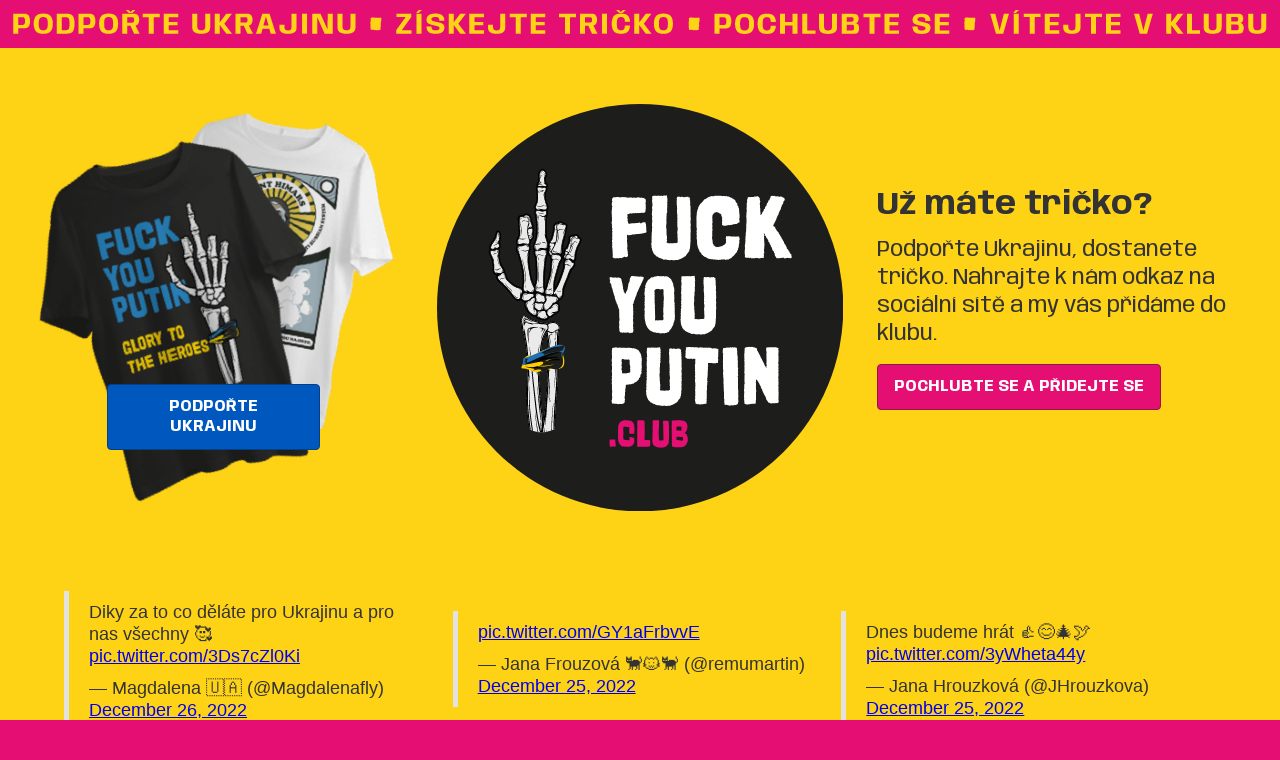

--- FILE ---
content_type: text/html; charset=utf-8
request_url: https://www.fuckyouputin.club/?1afee707_page=3
body_size: 4196
content:
<!DOCTYPE html><!-- Last Published: Thu Sep 25 2025 09:18:16 GMT+0000 (Coordinated Universal Time) --><html data-wf-domain="www.fuckyouputin.club" data-wf-page="63a9f2a7d827c5446d1d7590" data-wf-site="63a9f2a7d827c55bea1d758f"><head><meta charset="utf-8"/><title>F*ckYouPutin.club – podpořte Ukrajinu, vítejte v klubu!</title><meta content="FuckYouPutin.club je zákoutí internetu, kde jsou zvěčnění všichni, kteří podpořili sbírku ukrajinského velvyslanectví na obranu proti russké agresi. Podpořte Ukrajinu, získejte tričko, pochlubte se, vítejte v klubu." name="description"/><meta content="F*ckYouPutin.club – podpořte Ukrajinu, vítejte v klubu!" property="og:title"/><meta content="FuckYouPutin.club je zákoutí internetu, kde jsou zvěčnění všichni, kteří podpořili sbírku ukrajinského velvyslanectví na obranu proti russké agresi. Podpořte Ukrajinu, získejte tričko, pochlubte se, vítejte v klubu." property="og:description"/><meta content="https://i.imgur.com/BkW3PSy.jpg" property="og:image"/><meta content="F*ckYouPutin.club – podpořte Ukrajinu, vítejte v klubu!" property="twitter:title"/><meta content="FuckYouPutin.club je zákoutí internetu, kde jsou zvěčnění všichni, kteří podpořili sbírku ukrajinského velvyslanectví na obranu proti russké agresi. Podpořte Ukrajinu, získejte tričko, pochlubte se, vítejte v klubu." property="twitter:description"/><meta content="https://i.imgur.com/BkW3PSy.jpg" property="twitter:image"/><meta property="og:type" content="website"/><meta content="summary_large_image" name="twitter:card"/><meta content="width=device-width, initial-scale=1" name="viewport"/><link href="https://cdn.prod.website-files.com/63a9f2a7d827c55bea1d758f/css/fuckyouputin-club.shared.51e088ce0.css" rel="stylesheet" type="text/css"/><link href="https://fonts.googleapis.com" rel="preconnect"/><link href="https://fonts.gstatic.com" rel="preconnect" crossorigin="anonymous"/><script src="https://ajax.googleapis.com/ajax/libs/webfont/1.6.26/webfont.js" type="text/javascript"></script><script type="text/javascript">WebFont.load({  google: {    families: ["Anybody:200,300,regular,500,600,700,800,900:latin,latin-ext"]  }});</script><script type="text/javascript">!function(o,c){var n=c.documentElement,t=" w-mod-";n.className+=t+"js",("ontouchstart"in o||o.DocumentTouch&&c instanceof DocumentTouch)&&(n.className+=t+"touch")}(window,document);</script><link href="https://cdn.prod.website-files.com/63a9f2a7d827c55bea1d758f/63b40f24042a856d69a0b377_favicon.png" rel="shortcut icon" type="image/x-icon"/><link href="https://cdn.prod.website-files.com/63a9f2a7d827c55bea1d758f/63b40f77196e18476ebd8b12_ico.png" rel="apple-touch-icon"/></head><body class="body"><div class="section"><a href="https://www.zbraneproukrajinu.cz" target="_blank" class="link-block w-inline-block"></a></div><div class="section-2"><div class="w-row"><div class="collumn1 w-col w-col-4"><a href="https://eshop.proukrajinu.org/cs" target="_blank" class="button w-button">PODPOŘTE UKRAJINU</a><img src="https://cdn.prod.website-files.com/63a9f2a7d827c55bea1d758f/63a9f87dc73ddf51b8eaef3c_trika.png" loading="lazy" alt="" class="image"/></div><div class="w-col w-col-4"><img src="https://cdn.prod.website-files.com/63a9f2a7d827c55bea1d758f/63a9f8028605620429317a10_fyp-badge.svg" loading="lazy" alt=""/></div><div class="column w-col w-col-4"><div class="container w-container"><h1 class="heading">Už máte tričko?</h1><div class="text-block">Podpořte Ukrajinu, dostanete tričko. Nahrajte k nám odkaz na sociální sítě a my vás přidáme do klubu.</div><a href="https://docs.google.com/forms/d/e/1FAIpQLSfOQPYjZHF5wRSz4nvJc5FGsg6kvRN0gB-0m52o0gUnyEsEug/viewform?usp=sf_link" target="_blank" class="button-2 w-button">POCHLUBTE SE A PŘIDEJTE SE</a></div></div></div></div><div class="section-3"><div loading="lazy" class="collection-list-wrapper w-dyn-list"><div role="list" class="collection-list w-dyn-items"><div role="listitem" class="w-dyn-item"><div class="rich-text-block w-richtext"><div class="w-embed w-script"><blockquote class="twitter-tweet" data-conversation="none"><p lang="cs" dir="ltr">Diky za to co děláte pro Ukrajinu a pro nas všechny 🥰 <a href="https://t.co/3Ds7cZl0Ki">pic.twitter.com/3Ds7cZl0Ki</a></p>&mdash; Magdalena 🇺🇦 (@Magdalenafly) <a href="https://twitter.com/Magdalenafly/status/1607424114465320960?ref_src=twsrc%5Etfw">December 26, 2022</a></blockquote> <script async src="https://platform.twitter.com/widgets.js" charset="utf-8"></script></div></div></div><div role="listitem" class="w-dyn-item"><div class="rich-text-block w-richtext"><div class="w-embed w-script"><blockquote class="twitter-tweet" data-conversation="none"><p lang="cs" dir="ltr">Byla tak trochu manželova, ale ...😎 <a href="https://t.co/5Fzmzg8PlV">pic.twitter.com/5Fzmzg8PlV</a></p>&mdash; Hanka Šafářová (@hanka_safarova) <a href="https://twitter.com/hanka_safarova/status/1607269279128338432?ref_src=twsrc%5Etfw">December 26, 2022</a></blockquote> <script async src="https://platform.twitter.com/widgets.js" charset="utf-8"></script></div></div></div><div role="listitem" class="w-dyn-item"><div class="rich-text-block w-richtext"><div class="w-embed w-script"><blockquote class="twitter-tweet" data-conversation="none"><p lang="qme" dir="ltr"> <a href="https://t.co/HBsmIP8opT">pic.twitter.com/HBsmIP8opT</a></p>&mdash; Petra Vytejčková (@AureliaMaior) <a href="https://twitter.com/AureliaMaior/status/1607093108382261248?ref_src=twsrc%5Etfw">December 25, 2022</a></blockquote> <script async src="https://platform.twitter.com/widgets.js" charset="utf-8"></script></div></div></div><div role="listitem" class="w-dyn-item"><div class="rich-text-block w-richtext"><div class="w-embed w-script"><blockquote class="twitter-tweet" data-conversation="none"><p lang="qme" dir="ltr"> <a href="https://t.co/tGiHR1VeDd">pic.twitter.com/tGiHR1VeDd</a></p>&mdash; Jan Kubanek (@JanKubanek1) <a href="https://twitter.com/JanKubanek1/status/1606974903164493825?ref_src=twsrc%5Etfw">December 25, 2022</a></blockquote> <script async src="https://platform.twitter.com/widgets.js" charset="utf-8"></script></div></div></div><div role="listitem" class="w-dyn-item"><div class="rich-text-block w-richtext"><div class="w-embed w-script"><blockquote class="twitter-tweet" data-conversation="none"><p lang="qme" dir="ltr"> <a href="https://t.co/PWPburPS7m">pic.twitter.com/PWPburPS7m</a></p>&mdash; Minonka_CZE (@Minonka007) <a href="https://twitter.com/Minonka007/status/1607035858929983489?ref_src=twsrc%5Etfw">December 25, 2022</a></blockquote> <script async src="https://platform.twitter.com/widgets.js" charset="utf-8"></script></div></div></div><div role="listitem" class="w-dyn-item"><div class="rich-text-block w-richtext"><div class="w-embed w-script"><blockquote class="twitter-tweet" data-conversation="none"><p lang="qme" dir="ltr"> <a href="https://t.co/GY1aFrbvvE">pic.twitter.com/GY1aFrbvvE</a></p>&mdash; Jana Frouzová 🐈🐱🐈 (@remumartin) <a href="https://twitter.com/remumartin/status/1607061757150756865?ref_src=twsrc%5Etfw">December 25, 2022</a></blockquote> <script async src="https://platform.twitter.com/widgets.js" charset="utf-8"></script></div></div></div><div role="listitem" class="w-dyn-item"><div class="rich-text-block w-richtext"><div class="w-embed w-script"><blockquote class="twitter-tweet" data-conversation="none"><p lang="cs" dir="ltr">Přišlo to trochu dříve 😉 <a href="https://t.co/eb6QD4mSNi">pic.twitter.com/eb6QD4mSNi</a></p>&mdash; Pavel Kudrman 🇪🇺 (@PKudrman) <a href="https://twitter.com/PKudrman/status/1607128187443777536?ref_src=twsrc%5Etfw">December 25, 2022</a></blockquote> <script async src="https://platform.twitter.com/widgets.js" charset="utf-8"></script></div></div></div><div role="listitem" class="w-dyn-item"><div class="rich-text-block w-richtext"><div class="w-embed w-script"><blockquote class="twitter-tweet" data-conversation="none"><p lang="cs" dir="ltr">U nás byl taky 👍😊🎄 <a href="https://t.co/KSuLLKozDO">pic.twitter.com/KSuLLKozDO</a></p>&mdash; Kajka (@MersKajka) <a href="https://twitter.com/MersKajka/status/1607123284142743555?ref_src=twsrc%5Etfw">December 25, 2022</a></blockquote> <script async src="https://platform.twitter.com/widgets.js" charset="utf-8"></script></div></div></div><div role="listitem" class="w-dyn-item"><div class="rich-text-block w-richtext"><div class="w-embed w-script"><blockquote class="twitter-tweet" data-conversation="none"><p lang="cs" dir="ltr">U nas takto.. a prosim vas, kdo ma teda vice toho mramoru? Trump nebo Putin? 😁 <a href="https://t.co/scqWn6n2NR">pic.twitter.com/scqWn6n2NR</a></p>&mdash; Veronika Bervidová (@Veronik51643399) <a href="https://twitter.com/Veronik51643399/status/1607068723604594688?ref_src=twsrc%5Etfw">December 25, 2022</a></blockquote> <script async src="https://platform.twitter.com/widgets.js" charset="utf-8"></script></div></div></div><div role="listitem" class="w-dyn-item"><div class="rich-text-block w-richtext"><div class="w-embed w-script"><blockquote class="twitter-tweet" data-conversation="none"><p lang="qme" dir="ltr"> <a href="https://t.co/kbDFub2Jy6">pic.twitter.com/kbDFub2Jy6</a></p>&mdash; Alena.Ook (@AlenaBilk) <a href="https://twitter.com/AlenaBilk/status/1606957402053808130?ref_src=twsrc%5Etfw">December 25, 2022</a></blockquote> <script async src="https://platform.twitter.com/widgets.js" charset="utf-8"></script></div></div></div><div role="listitem" class="w-dyn-item"><div class="rich-text-block w-richtext"><div class="w-embed w-script"><blockquote class="twitter-tweet" data-conversation="none"><p lang="cs" dir="ltr">Dnes budeme hrát 👍😊🎄🕊️ <a href="https://t.co/3yWheta44y">pic.twitter.com/3yWheta44y</a></p>&mdash; Jana Hrouzková (@JHrouzkova) <a href="https://twitter.com/JHrouzkova/status/1606964853507297281?ref_src=twsrc%5Etfw">December 25, 2022</a></blockquote> <script async src="https://platform.twitter.com/widgets.js" charset="utf-8"></script></div></div></div><div role="listitem" class="w-dyn-item"><div class="rich-text-block w-richtext"><div class="w-embed w-script"><blockquote class="twitter-tweet" data-conversation="none"><p lang="qme" dir="ltr"> <a href="https://t.co/XKYQhUcriO">pic.twitter.com/XKYQhUcriO</a></p>&mdash; Jan Studýnka 🇨🇿 (@JStudynka) <a href="https://twitter.com/JStudynka/status/1607026177218314242?ref_src=twsrc%5Etfw">December 25, 2022</a></blockquote> <script async src="https://platform.twitter.com/widgets.js" charset="utf-8"></script></div></div></div><div role="listitem" class="w-dyn-item"><div class="rich-text-block w-richtext"><div class="w-embed w-script"><blockquote class="twitter-tweet" data-conversation="none"><p lang="qme" dir="ltr"> <a href="https://t.co/OVEWDHVB2V">pic.twitter.com/OVEWDHVB2V</a></p>&mdash; Velky vezir (@lopmk802) <a href="https://twitter.com/lopmk802/status/1606972310744866819?ref_src=twsrc%5Etfw">December 25, 2022</a></blockquote> <script async src="https://platform.twitter.com/widgets.js" charset="utf-8"></script></div></div></div><div role="listitem" class="w-dyn-item"><div class="rich-text-block w-richtext"><div class="w-embed w-script"><blockquote class="twitter-tweet" data-conversation="none"><p lang="cs" dir="ltr">Jste borci, že jste to stihli doručit! :) <a href="https://t.co/dY4nWoupeW">pic.twitter.com/dY4nWoupeW</a></p>&mdash; Bobous Krata (@BobousKrata) <a href="https://twitter.com/BobousKrata/status/1607136912652832768?ref_src=twsrc%5Etfw">December 25, 2022</a></blockquote> <script async src="https://platform.twitter.com/widgets.js" charset="utf-8"></script></div></div></div><div role="listitem" class="w-dyn-item"><div class="rich-text-block w-richtext"><div class="w-embed w-script"><blockquote class="twitter-tweet" data-conversation="none"><p lang="cs" dir="ltr">Triček není nikdy dost😎. <a href="https://t.co/ioKsDPzKgk">pic.twitter.com/ioKsDPzKgk</a></p>&mdash; Michaela🇨🇿🇺🇦🇪🇺 (@MichaelaOv1873) <a href="https://twitter.com/MichaelaOv1873/status/1603863575482753047?ref_src=twsrc%5Etfw">December 16, 2022</a></blockquote> <script async src="https://platform.twitter.com/widgets.js" charset="utf-8"></script></div></div></div></div><div role="navigation" aria-label="List" class="w-pagination-wrapper pagination"><a href="?1afee707_page=3&amp;b96bde66_page=2" aria-label="Previous Page" class="w-pagination-previous previous"><svg class="w-pagination-previous-icon" height="12px" width="12px" xmlns="http://www.w3.org/2000/svg" viewBox="0 0 12 12" transform="translate(0, 1)"><path fill="none" stroke="currentColor" fill-rule="evenodd" d="M8 10L4 6l4-4"></path></svg><div class="w-inline-block">Předchozí</div></a><a href="?1afee707_page=3&amp;b96bde66_page=4" aria-label="Next Page" class="w-pagination-next next"><div class="text-block-2 w-inline-block">Další strana</div><svg class="w-pagination-next-icon" height="12px" width="12px" xmlns="http://www.w3.org/2000/svg" viewBox="0 0 12 12" transform="translate(0, 1)"><path fill="none" stroke="currentColor" fill-rule="evenodd" d="M4 2l4 4-4 4"></path></svg></a><link rel="prerender" href="?1afee707_page=3&amp;b96bde66_page=4"/></div></div></div><div class="footer"><div class="main-container"><div class="footer-container"><div class="footer-address"><img src="https://cdn.prod.website-files.com/63a9f2a7d827c55bea1d758f/63aa18d0c90d97bacccea7ac_ua-logo-3.png" loading="lazy" width="48" height="80" alt="" class="ua-logo"/><div class="title-subtitle-block"><div class="title-yellow">Velvyslanectví Ukrajiny v České republice</div><div class="subtitle">Charlese de Gaulla 29, 160 00 Praha 6</div></div></div><div class="title-subtitle-block"><div class="title-white">Obchodní údaje</div><div class="subtitle">IČ: 67856543, číslo účtu sbírky: 304452700/0300</div></div></div><div class="footer-divider"></div><div class="footer-container-2"><div class="title-subtitle-block"><div class="title-white">E-mail</div><div class="subtitle">info@zbraneproukrajinu.cz</div></div><div class="title-subtitle-block"><div class="title-white">Sledujte nás na twitteru</div><div class="subtitle">https://twitter.com/DarPutinovi</div></div><div class="title-subtitle-block"><div class="title-white">Iniciativa na Facebooku</div><div class="subtitle">https://www.facebook.com/wemustact.eu</div></div></div><div class="bread-social-2"><a href="https://www.facebook.com/sharer/sharer.php?u=https%3A%2F%2Fwww.zbraneproukrajinu.cz" class="social-black-button w-inline-block"><img src="https://cdn.prod.website-files.com/63a9f2a7d827c55bea1d758f/63aa18d0c90d977897cea7a8_facebook.svg" loading="lazy" alt=""/></a><a href="https://twitter.com/intent/tweet?text=Kupte tank, Javelin nebo třeba teplé spoďáry a pošlete je ukrajinské armádě! Putinovi už Češi poslali dárky za víc jak miliardu korun. Měl z nich velkou radost! https://www.zbraneproukrajinu.cz/ #wemustact #darekproputina" class="social-black-button w-inline-block"><img src="https://cdn.prod.website-files.com/63a9f2a7d827c55bea1d758f/63aa18d0c90d9747c3cea7a9_twitter.svg" loading="lazy" alt=""/></a><a href="https://t.me/share/url?url=https://www.zbraneproukrajinu.cz/&amp;text=Kupte tank, Javelin nebo třeba teplé spoďáry a pošlete je ukrajinské armádě! Putinovi už Češi poslali dárky za víc jak miliardu korun. Měl z nich velkou radost!" class="social-black-button w-inline-block"><img src="https://cdn.prod.website-files.com/63a9f2a7d827c55bea1d758f/63aa18d0c90d97158dcea7aa_telegram.svg" loading="lazy" alt=""/></a><a href="mailto:?subject=Dárek pro Putina&amp;body=Češi už pořídili zbraně pro ukrajinskou armádu za více jak miliardu korun. Teď vznikl e-shop, kde můžete rovnou koupit základní vybavení, ale i tank nebo Javelin za miliony. https://www.zbraneproukrajinu.cz/" class="social-black-button w-inline-block"><img src="https://cdn.prod.website-files.com/63a9f2a7d827c55bea1d758f/63aa18d0c90d97fbeacea7ab_email.svg" loading="lazy" alt=""/></a></div></div><div class="div-block-22"><div class="main-container"><div class="div-block-21"><a href="https://www.wemustact.eu" class="logo-wrapper w-inline-block"><div class="logo-text">#wemustact!</div></a><div class="footer-white">Projekt vznikl v rámci iniciativy #wemustact!</div></div></div></div></div><script src="https://d3e54v103j8qbb.cloudfront.net/js/jquery-3.5.1.min.dc5e7f18c8.js?site=63a9f2a7d827c55bea1d758f" type="text/javascript" integrity="sha256-9/aliU8dGd2tb6OSsuzixeV4y/faTqgFtohetphbbj0=" crossorigin="anonymous"></script><script src="https://cdn.prod.website-files.com/63a9f2a7d827c55bea1d758f/js/fuckyouputin-club.751e0867.7204fca6be7878de.js" type="text/javascript"></script></body></html>

--- FILE ---
content_type: image/svg+xml
request_url: https://cdn.prod.website-files.com/63a9f2a7d827c55bea1d758f/63aa225f2e85b3657d9cbb67_jednopodruhym.svg
body_size: 12966
content:
<?xml version="1.0" encoding="UTF-8"?>
<svg width="1355px" height="26px" viewBox="0 0 1355 26" version="1.1" xmlns="http://www.w3.org/2000/svg" xmlns:xlink="http://www.w3.org/1999/xlink">
    <title>Group 21</title>
    <g id="FYP.club" stroke="none" stroke-width="1" fill="none" fill-rule="evenodd">
        <g id="Homepage" transform="translate(-43.000000, -17.000000)" fill="#FED215" fill-rule="nonzero">
            <g id="Group-21" transform="translate(43.000000, 17.000000)">
                <path d="M397.918919,18.8943991 C397.837838,17.9388296 397.675676,17.3814141 397.594595,17.1425217 C397.432432,16.9036293 397.432432,16.664737 397.513514,16.5851062 C397.27027,16.5851062 397.27027,16.3462138 397.351351,15.8684291 L397.351351,14.6739672 L397.351351,13.4795053 C397.432432,13.4795053 397.432432,13.3202437 397.432432,13.0813514 C397.432432,12.842459 397.432432,12.6035666 397.351351,12.5239358 C397.108108,12.0461511 397.108108,11.7276279 397.189189,11.6479971 C396.864865,11.4887355 396.783784,11.3294739 396.945946,11.0905816 C397.108108,10.93132 397.189189,10.7720584 397.108108,10.6924276 C396.864865,10.6127968 396.783784,10.4535352 396.945946,10.2146429 C397.108108,9.97575049 397.189189,9.73685811 397.189189,9.57759653 C397.27027,9.41833495 397.189189,9.25907336 397.108108,9.17944257 C396.945946,9.02018099 396.864865,8.9405502 396.864865,8.86091941 C396.702703,8.78128862 396.621622,8.70165782 396.621622,8.54239624 C396.702703,8.54239624 396.621622,8.38313466 396.378378,8.30350387 C396.216216,8.38313466 395.972973,8.38313466 395.810811,8.30350387 C395.486486,8.22387308 395.405405,8.14424228 395.324324,8.22387308 C395,8.06461149 394.675676,8.06461149 394.351351,8.14424228 C394.108108,8.06461149 393.945946,8.06461149 393.783784,8.22387308 L393.540541,8.22387308 C393.297297,8.14424228 393.135135,8.14424228 392.891892,8.06461149 C392.72973,8.06461149 392.567568,8.14424228 392.324324,8.22387308 C392.243243,8.30350387 392,8.38313466 391.756757,8.30350387 C391.513514,8.22387308 391.351351,8.22387308 391.27027,8.14424228 C391.027027,7.90534991 390.864865,7.9849807 390.783784,8.22387308 C390.702703,8.14424228 390.702703,8.06461149 390.621622,8.14424228 C390.540541,8.22387308 390.459459,8.22387308 390.378378,8.38313466 C390.297297,8.38313466 390.135135,8.46276545 390.054054,8.38313466 C389.567568,8.78128862 389.162162,8.86091941 388.756757,8.46276545 C388.513514,8.54239624 388.27027,8.46276545 388.027027,8.38313466 C387.945946,8.62202703 387.783784,8.70165782 387.621622,8.62202703 C387.459459,8.54239624 387.297297,8.46276545 387.216216,8.30350387 C386.972973,8.22387308 386.810811,8.30350387 386.72973,8.38313466 C386.648649,8.46276545 386.486486,8.62202703 386.405405,8.78128862 C386.405405,8.86091941 386.405405,8.86091941 386.486486,9.02018099 C386.567568,9.02018099 386.567568,9.09981178 386.486486,9.17944257 C386.405405,9.17944257 386.405405,9.25907336 386.324324,9.49796574 C386.486486,9.57759653 386.486486,9.73685811 386.324324,10.1350121 C386.567568,10.2146429 386.486486,10.3739044 386.243243,10.6127968 C386.324324,10.8516892 386.324324,11.0109508 386.243243,11.2498432 C386.162162,11.2498432 386.162162,11.4887355 386.162162,11.9665203 C386.162162,12.1257819 386.162162,12.2054126 386.162162,12.1257819 C386,12.2850434 386,12.6035666 386.243243,13.0017206 L386.324324,13.1609821 C386.243243,13.3998745 386.162162,13.5591361 386.162162,13.6387669 C386.243243,13.7183977 386.243243,13.8776593 386.162162,13.9572901 C386.081081,14.0369209 386.081081,14.1961824 386.162162,14.2758132 L386.162162,15.2313827 L386,15.7091675 L386.081081,16.1869522 L386.162162,16.7443678 C386.324324,16.8239986 386.324324,16.9832601 386.162162,17.2221525 C386.081081,17.3017833 386.162162,17.5406757 386.324324,18.0980912 C386.405405,18.177722 386.405405,18.3369836 386.405405,18.575876 L386.405405,19.0536607 C386.324324,19.1332915 386.243243,19.2129223 386.243243,19.2925531 C386.324324,19.3721839 386.324324,19.5314455 386.405405,19.690707 C386.405405,19.8499686 386.405405,20.0092302 386.405405,20.088861 C386.243243,20.2481226 386.243243,20.5666458 386.486486,21.1240613 C386.486486,21.2036921 386.486486,21.2833229 386.567568,21.2833229 C386.567568,21.3629537 386.648649,21.3629537 386.72973,21.3629537 C386.810811,21.3629537 386.891892,21.4425845 386.810811,21.5222153 C387.054054,21.601846 387.297297,21.601846 387.540541,21.601846 C387.621622,21.601846 387.540541,21.6814768 387.459459,21.7611076 C387.459459,21.8407384 387.540541,21.8407384 387.702703,21.9203692 C387.945946,21.9203692 388.108108,21.9203692 388.189189,22 C388.27027,21.9203692 388.351351,21.9203692 388.513514,21.9203692 C388.594595,22 388.756757,22 388.837838,22 C389,22 389.081081,22 389.081081,21.9203692 C389.324324,21.8407384 389.486486,21.8407384 389.567568,21.9203692 C389.648649,22 389.72973,22 389.810811,21.8407384 C389.891892,21.9203692 389.972973,22 390.054054,21.9203692 L390.540541,21.6814768 L391.432432,21.6814768 C391.513514,21.6814768 391.594595,21.601846 391.675676,21.601846 C391.756757,21.4425845 391.837838,21.4425845 391.918919,21.4425845 C391.918919,21.3629537 392,21.3629537 392.162162,21.4425845 C392.405405,21.601846 392.567568,21.6814768 392.72973,21.7611076 C392.810811,21.7611076 392.891892,21.7611076 393.054054,21.7611076 C393.054054,21.6814768 393.135135,21.6814768 393.216216,21.6814768 C393.459459,21.4425845 393.783784,21.4425845 394.027027,21.6814768 L394.675676,21.6814768 L395.72973,21.6814768 C395.810811,21.601846 395.891892,21.601846 395.972973,21.601846 C396.054054,21.601846 396.135135,21.601846 396.135135,21.6814768 C396.378378,21.7611076 396.621622,21.7611076 396.783784,21.7611076 C396.945946,21.6814768 397.108108,21.6814768 397.189189,21.6814768 L397.351351,21.6814768 C397.513514,21.7611076 397.594595,21.601846 397.675676,21.3629537 C397.756757,21.1240613 397.756757,20.9647997 397.837838,20.9647997 L397.918919,20.6462765 C398,20.487015 398,20.3277534 398,20.2481226 C398,20.1684918 398,20.0092302 397.918919,19.9295994 C397.837838,19.8499686 397.837838,19.690707 397.837838,19.690707 C397.837838,19.5314455 397.837838,19.4518147 397.918919,19.2925531 C397.918919,19.1332915 397.918919,18.9740299 397.918919,18.8943991 Z" id="Path" transform="translate(392.000000, 15.000000) scale(1, -1) translate(-392.000000, -15.000000) "></path>
                <path d="M741.918919,18.8943991 C741.837838,17.9388296 741.675676,17.3814141 741.594595,17.1425217 C741.432432,16.9036293 741.432432,16.664737 741.513514,16.5851062 C741.27027,16.5851062 741.27027,16.3462138 741.351351,15.8684291 L741.351351,14.6739672 L741.351351,13.4795053 C741.432432,13.4795053 741.432432,13.3202437 741.432432,13.0813514 C741.432432,12.842459 741.432432,12.6035666 741.351351,12.5239358 C741.108108,12.0461511 741.108108,11.7276279 741.189189,11.6479971 C740.864865,11.4887355 740.783784,11.3294739 740.945946,11.0905816 C741.108108,10.93132 741.189189,10.7720584 741.108108,10.6924276 C740.864865,10.6127968 740.783784,10.4535352 740.945946,10.2146429 C741.108108,9.97575049 741.189189,9.73685811 741.189189,9.57759653 C741.27027,9.41833495 741.189189,9.25907336 741.108108,9.17944257 C740.945946,9.02018099 740.864865,8.9405502 740.864865,8.86091941 C740.702703,8.78128862 740.621622,8.70165782 740.621622,8.54239624 C740.702703,8.54239624 740.621622,8.38313466 740.378378,8.30350387 C740.216216,8.38313466 739.972973,8.38313466 739.810811,8.30350387 C739.486486,8.22387308 739.405405,8.14424228 739.324324,8.22387308 C739,8.06461149 738.675676,8.06461149 738.351351,8.14424228 C738.108108,8.06461149 737.945946,8.06461149 737.783784,8.22387308 L737.540541,8.22387308 C737.297297,8.14424228 737.135135,8.14424228 736.891892,8.06461149 C736.72973,8.06461149 736.567568,8.14424228 736.324324,8.22387308 C736.243243,8.30350387 736,8.38313466 735.756757,8.30350387 C735.513514,8.22387308 735.351351,8.22387308 735.27027,8.14424228 C735.027027,7.90534991 734.864865,7.9849807 734.783784,8.22387308 C734.702703,8.14424228 734.702703,8.06461149 734.621622,8.14424228 C734.540541,8.22387308 734.459459,8.22387308 734.378378,8.38313466 C734.297297,8.38313466 734.135135,8.46276545 734.054054,8.38313466 C733.567568,8.78128862 733.162162,8.86091941 732.756757,8.46276545 C732.513514,8.54239624 732.27027,8.46276545 732.027027,8.38313466 C731.945946,8.62202703 731.783784,8.70165782 731.621622,8.62202703 C731.459459,8.54239624 731.297297,8.46276545 731.216216,8.30350387 C730.972973,8.22387308 730.810811,8.30350387 730.72973,8.38313466 C730.648649,8.46276545 730.486486,8.62202703 730.405405,8.78128862 C730.405405,8.86091941 730.405405,8.86091941 730.486486,9.02018099 C730.567568,9.02018099 730.567568,9.09981178 730.486486,9.17944257 C730.405405,9.17944257 730.405405,9.25907336 730.324324,9.49796574 C730.486486,9.57759653 730.486486,9.73685811 730.324324,10.1350121 C730.567568,10.2146429 730.486486,10.3739044 730.243243,10.6127968 C730.324324,10.8516892 730.324324,11.0109508 730.243243,11.2498432 C730.162162,11.2498432 730.162162,11.4887355 730.162162,11.9665203 C730.162162,12.1257819 730.162162,12.2054126 730.162162,12.1257819 C730,12.2850434 730,12.6035666 730.243243,13.0017206 L730.324324,13.1609821 C730.243243,13.3998745 730.162162,13.5591361 730.162162,13.6387669 C730.243243,13.7183977 730.243243,13.8776593 730.162162,13.9572901 C730.081081,14.0369209 730.081081,14.1961824 730.162162,14.2758132 L730.162162,15.2313827 L730,15.7091675 L730.081081,16.1869522 L730.162162,16.7443678 C730.324324,16.8239986 730.324324,16.9832601 730.162162,17.2221525 C730.081081,17.3017833 730.162162,17.5406757 730.324324,18.0980912 C730.405405,18.177722 730.405405,18.3369836 730.405405,18.575876 L730.405405,19.0536607 C730.324324,19.1332915 730.243243,19.2129223 730.243243,19.2925531 C730.324324,19.3721839 730.324324,19.5314455 730.405405,19.690707 C730.405405,19.8499686 730.405405,20.0092302 730.405405,20.088861 C730.243243,20.2481226 730.243243,20.5666458 730.486486,21.1240613 C730.486486,21.2036921 730.486486,21.2833229 730.567568,21.2833229 C730.567568,21.3629537 730.648649,21.3629537 730.72973,21.3629537 C730.810811,21.3629537 730.891892,21.4425845 730.810811,21.5222153 C731.054054,21.601846 731.297297,21.601846 731.540541,21.601846 C731.621622,21.601846 731.540541,21.6814768 731.459459,21.7611076 C731.459459,21.8407384 731.540541,21.8407384 731.702703,21.9203692 C731.945946,21.9203692 732.108108,21.9203692 732.189189,22 C732.27027,21.9203692 732.351351,21.9203692 732.513514,21.9203692 C732.594595,22 732.756757,22 732.837838,22 C733,22 733.081081,22 733.081081,21.9203692 C733.324324,21.8407384 733.486486,21.8407384 733.567568,21.9203692 C733.648649,22 733.72973,22 733.810811,21.8407384 C733.891892,21.9203692 733.972973,22 734.054054,21.9203692 L734.540541,21.6814768 L735.432432,21.6814768 C735.513514,21.6814768 735.594595,21.601846 735.675676,21.601846 C735.756757,21.4425845 735.837838,21.4425845 735.918919,21.4425845 C735.918919,21.3629537 736,21.3629537 736.162162,21.4425845 C736.405405,21.601846 736.567568,21.6814768 736.72973,21.7611076 C736.810811,21.7611076 736.891892,21.7611076 737.054054,21.7611076 C737.054054,21.6814768 737.135135,21.6814768 737.216216,21.6814768 C737.459459,21.4425845 737.783784,21.4425845 738.027027,21.6814768 L738.675676,21.6814768 L739.72973,21.6814768 C739.810811,21.601846 739.891892,21.601846 739.972973,21.601846 C740.054054,21.601846 740.135135,21.601846 740.135135,21.6814768 C740.378378,21.7611076 740.621622,21.7611076 740.783784,21.7611076 C740.945946,21.6814768 741.108108,21.6814768 741.189189,21.6814768 L741.351351,21.6814768 C741.513514,21.7611076 741.594595,21.601846 741.675676,21.3629537 C741.756757,21.1240613 741.756757,20.9647997 741.837838,20.9647997 L741.918919,20.6462765 C742,20.487015 742,20.3277534 742,20.2481226 C742,20.1684918 742,20.0092302 741.918919,19.9295994 C741.837838,19.8499686 741.837838,19.690707 741.837838,19.690707 C741.837838,19.5314455 741.837838,19.4518147 741.918919,19.2925531 C741.918919,19.1332915 741.918919,18.9740299 741.918919,18.8943991 Z" id="Path" transform="translate(736.000000, 15.000000) scale(1, -1) translate(-736.000000, -15.000000) "></path>
                <path d="M1039.91892,18.8943991 C1039.83784,17.9388296 1039.67568,17.3814141 1039.59459,17.1425217 C1039.43243,16.9036293 1039.43243,16.664737 1039.51351,16.5851062 C1039.27027,16.5851062 1039.27027,16.3462138 1039.35135,15.8684291 L1039.35135,14.6739672 L1039.35135,13.4795053 C1039.43243,13.4795053 1039.43243,13.3202437 1039.43243,13.0813514 C1039.43243,12.842459 1039.43243,12.6035666 1039.35135,12.5239358 C1039.10811,12.0461511 1039.10811,11.7276279 1039.18919,11.6479971 C1038.86486,11.4887355 1038.78378,11.3294739 1038.94595,11.0905816 C1039.10811,10.93132 1039.18919,10.7720584 1039.10811,10.6924276 C1038.86486,10.6127968 1038.78378,10.4535352 1038.94595,10.2146429 C1039.10811,9.97575049 1039.18919,9.73685811 1039.18919,9.57759653 C1039.27027,9.41833495 1039.18919,9.25907336 1039.10811,9.17944257 C1038.94595,9.02018099 1038.86486,8.9405502 1038.86486,8.86091941 C1038.7027,8.78128862 1038.62162,8.70165782 1038.62162,8.54239624 C1038.7027,8.54239624 1038.62162,8.38313466 1038.37838,8.30350387 C1038.21622,8.38313466 1037.97297,8.38313466 1037.81081,8.30350387 C1037.48649,8.22387308 1037.40541,8.14424228 1037.32432,8.22387308 C1037,8.06461149 1036.67568,8.06461149 1036.35135,8.14424228 C1036.10811,8.06461149 1035.94595,8.06461149 1035.78378,8.22387308 L1035.54054,8.22387308 C1035.2973,8.14424228 1035.13514,8.14424228 1034.89189,8.06461149 C1034.72973,8.06461149 1034.56757,8.14424228 1034.32432,8.22387308 C1034.24324,8.30350387 1034,8.38313466 1033.75676,8.30350387 C1033.51351,8.22387308 1033.35135,8.22387308 1033.27027,8.14424228 C1033.02703,7.90534991 1032.86486,7.9849807 1032.78378,8.22387308 C1032.7027,8.14424228 1032.7027,8.06461149 1032.62162,8.14424228 C1032.54054,8.22387308 1032.45946,8.22387308 1032.37838,8.38313466 C1032.2973,8.38313466 1032.13514,8.46276545 1032.05405,8.38313466 C1031.56757,8.78128862 1031.16216,8.86091941 1030.75676,8.46276545 C1030.51351,8.54239624 1030.27027,8.46276545 1030.02703,8.38313466 C1029.94595,8.62202703 1029.78378,8.70165782 1029.62162,8.62202703 C1029.45946,8.54239624 1029.2973,8.46276545 1029.21622,8.30350387 C1028.97297,8.22387308 1028.81081,8.30350387 1028.72973,8.38313466 C1028.64865,8.46276545 1028.48649,8.62202703 1028.40541,8.78128862 C1028.40541,8.86091941 1028.40541,8.86091941 1028.48649,9.02018099 C1028.56757,9.02018099 1028.56757,9.09981178 1028.48649,9.17944257 C1028.40541,9.17944257 1028.40541,9.25907336 1028.32432,9.49796574 C1028.48649,9.57759653 1028.48649,9.73685811 1028.32432,10.1350121 C1028.56757,10.2146429 1028.48649,10.3739044 1028.24324,10.6127968 C1028.32432,10.8516892 1028.32432,11.0109508 1028.24324,11.2498432 C1028.16216,11.2498432 1028.16216,11.4887355 1028.16216,11.9665203 C1028.16216,12.1257819 1028.16216,12.2054126 1028.16216,12.1257819 C1028,12.2850434 1028,12.6035666 1028.24324,13.0017206 L1028.32432,13.1609821 C1028.24324,13.3998745 1028.16216,13.5591361 1028.16216,13.6387669 C1028.24324,13.7183977 1028.24324,13.8776593 1028.16216,13.9572901 C1028.08108,14.0369209 1028.08108,14.1961824 1028.16216,14.2758132 L1028.16216,15.2313827 L1028,15.7091675 L1028.08108,16.1869522 L1028.16216,16.7443678 C1028.32432,16.8239986 1028.32432,16.9832601 1028.16216,17.2221525 C1028.08108,17.3017833 1028.16216,17.5406757 1028.32432,18.0980912 C1028.40541,18.177722 1028.40541,18.3369836 1028.40541,18.575876 L1028.40541,19.0536607 C1028.32432,19.1332915 1028.24324,19.2129223 1028.24324,19.2925531 C1028.32432,19.3721839 1028.32432,19.5314455 1028.40541,19.690707 C1028.40541,19.8499686 1028.40541,20.0092302 1028.40541,20.088861 C1028.24324,20.2481226 1028.24324,20.5666458 1028.48649,21.1240613 C1028.48649,21.2036921 1028.48649,21.2833229 1028.56757,21.2833229 C1028.56757,21.3629537 1028.64865,21.3629537 1028.72973,21.3629537 C1028.81081,21.3629537 1028.89189,21.4425845 1028.81081,21.5222153 C1029.05405,21.601846 1029.2973,21.601846 1029.54054,21.601846 C1029.62162,21.601846 1029.54054,21.6814768 1029.45946,21.7611076 C1029.45946,21.8407384 1029.54054,21.8407384 1029.7027,21.9203692 C1029.94595,21.9203692 1030.10811,21.9203692 1030.18919,22 C1030.27027,21.9203692 1030.35135,21.9203692 1030.51351,21.9203692 C1030.59459,22 1030.75676,22 1030.83784,22 C1031,22 1031.08108,22 1031.08108,21.9203692 C1031.32432,21.8407384 1031.48649,21.8407384 1031.56757,21.9203692 C1031.64865,22 1031.72973,22 1031.81081,21.8407384 C1031.89189,21.9203692 1031.97297,22 1032.05405,21.9203692 L1032.54054,21.6814768 L1033.43243,21.6814768 C1033.51351,21.6814768 1033.59459,21.601846 1033.67568,21.601846 C1033.75676,21.4425845 1033.83784,21.4425845 1033.91892,21.4425845 C1033.91892,21.3629537 1034,21.3629537 1034.16216,21.4425845 C1034.40541,21.601846 1034.56757,21.6814768 1034.72973,21.7611076 C1034.81081,21.7611076 1034.89189,21.7611076 1035.05405,21.7611076 C1035.05405,21.6814768 1035.13514,21.6814768 1035.21622,21.6814768 C1035.45946,21.4425845 1035.78378,21.4425845 1036.02703,21.6814768 L1036.67568,21.6814768 L1037.72973,21.6814768 C1037.81081,21.601846 1037.89189,21.601846 1037.97297,21.601846 C1038.05405,21.601846 1038.13514,21.601846 1038.13514,21.6814768 C1038.37838,21.7611076 1038.62162,21.7611076 1038.78378,21.7611076 C1038.94595,21.6814768 1039.10811,21.6814768 1039.18919,21.6814768 L1039.35135,21.6814768 C1039.51351,21.7611076 1039.59459,21.601846 1039.67568,21.3629537 C1039.75676,21.1240613 1039.75676,20.9647997 1039.83784,20.9647997 L1039.91892,20.6462765 C1040,20.487015 1040,20.3277534 1040,20.2481226 C1040,20.1684918 1040,20.0092302 1039.91892,19.9295994 C1039.83784,19.8499686 1039.83784,19.690707 1039.83784,19.690707 C1039.83784,19.5314455 1039.83784,19.4518147 1039.91892,19.2925531 C1039.91892,19.1332915 1039.91892,18.9740299 1039.91892,18.8943991 Z" id="Path" transform="translate(1034.000000, 15.000000) scale(1, -1) translate(-1034.000000, -15.000000) "></path>
                <g id="Group-8">
                    <path d="M0,25.632 L5.44220053,25.632 L5.44220053,19.868 L11.6293705,19.868 C14.333852,19.868 16.111266,19.107125 16.9616124,17.585375 C17.8119589,16.063625 18.2371321,14.1839167 18.2371321,11.94625 C18.2371321,9.72425 17.811584,7.84970833 16.9604879,6.322625 C16.1093917,4.79554167 14.3323526,4.032 11.6293705,4.032 L0,4.032 L0,25.632 Z M5.44220053,16.168 L5.44220053,7.732 L10.005732,7.732 C11.0328452,7.732 11.7616124,8.05983333 12.1920336,8.7155 C12.6224549,9.37116667 12.8376655,10.4480833 12.8376655,11.94625 C12.8376655,13.4615833 12.62208,14.5440417 12.190909,15.193625 C11.7597381,15.8432083 11.0313457,16.168 10.005732,16.168 L5.44220053,16.168 Z" id="Shape"></path>
                    <path d="M32.5270314,25.80675 C36.3494253,25.80675 39.021669,24.8832917 40.5437624,23.036375 C42.0658559,21.1894583 42.8269026,18.4546667 42.8269026,14.832 C42.8269026,11.2136667 42.0658559,8.478875 40.5437624,6.627625 C39.021669,4.776375 36.3494253,3.85075 32.5270314,3.85075 C28.7048042,3.85075 26.0330187,4.776 24.5116749,6.6265 C22.9903312,8.477 22.2296593,11.2121667 22.2296593,14.832 C22.2296593,18.4546667 22.9907061,21.1894583 24.5127995,23.036375 C26.034893,24.8832917 28.7063036,25.80675 32.5270314,25.80675 Z M32.5270314,22.107 C31.055419,22.107 29.8751135,21.6899583 28.9861149,20.855875 C28.0971164,20.0217917 27.6526171,18.0138333 27.6526171,14.832 C27.6526171,11.6125 28.0971164,9.59408333 28.9861149,8.77675 C29.8751135,7.95941667 31.055419,7.55075 32.5270314,7.55075 C34.0001434,7.55075 35.1812402,7.95941667 36.0703221,8.77675 C36.9594039,9.59408333 37.4039449,11.6125 37.4039449,14.832 C37.4039449,18.0138333 36.9594039,20.0217917 36.0703221,20.855875 C35.1812402,21.6899583 34.0001434,22.107 32.5270314,22.107 Z" id="Shape"></path>
                    <path d="M47.1572836,25.632 L58.2408596,25.632 C61.2355652,25.632 63.328402,24.82875 64.5193702,23.22225 C65.7103384,21.61575 66.3058224,18.8150833 66.3058224,14.82025 C66.3058224,10.8254167 65.7107132,8.02866667 64.5204948,6.43 C63.3302763,4.83133333 61.2370646,4.032 58.2408596,4.032 L47.1572836,4.032 L47.1572836,25.632 Z M52.5877385,21.932 L52.5877385,7.732 L56.7609169,7.732 C58.1688867,7.732 59.2059129,8.11158333 59.8719954,8.87075 C60.5380778,9.62991667 60.8711191,11.6130833 60.8711191,14.82025 C60.8711191,18.0415833 60.5380778,20.0322083 59.8719954,20.792125 C59.2059129,21.5520417 58.1688867,21.932 56.7609169,21.932 L52.5877385,21.932 Z" id="Shape"></path>
                    <path d="M70.6363074,25.632 L76.0785079,25.632 L76.0785079,19.868 L82.2656779,19.868 C84.9701594,19.868 86.7475734,19.107125 87.5979198,17.585375 C88.4482662,16.063625 88.8734395,14.1839167 88.8734395,11.94625 C88.8734395,9.72425 88.4478914,7.84970833 87.5967952,6.322625 C86.7456991,4.79554167 84.9686599,4.032 82.2656779,4.032 L70.6363074,4.032 L70.6363074,25.632 Z M76.0785079,16.168 L76.0785079,7.732 L80.6420393,7.732 C81.6691525,7.732 82.3979197,8.05983333 82.828341,8.7155 C83.2587622,9.37116667 83.4739728,10.4480833 83.4739728,11.94625 C83.4739728,13.4615833 83.2583874,14.5440417 82.8272164,15.193625 C82.3960454,15.8432083 81.6676531,16.168 80.6420393,16.168 L76.0785079,16.168 Z" id="Shape"></path>
                    <path d="M103.163339,25.80675 C106.985733,25.80675 109.657976,24.8832917 111.18007,23.036375 C112.702163,21.1894583 113.46321,18.4546667 113.46321,14.832 C113.46321,11.2136667 112.702163,8.478875 111.18007,6.627625 C109.657976,4.776375 106.985733,3.85075 103.163339,3.85075 C99.3411115,3.85075 96.669326,4.776 95.1479823,6.6265 C93.6266385,8.477 92.8659667,11.2121667 92.8659667,14.832 C92.8659667,18.4546667 93.6270134,21.1894583 95.1491069,23.036375 C96.6712003,24.8832917 99.342611,25.80675 103.163339,25.80675 Z M103.163339,22.107 C101.691726,22.107 100.511421,21.6899583 99.6224223,20.855875 C98.7334237,20.0217917 98.2889244,18.0138333 98.2889244,14.832 C98.2889244,11.6125 98.7334237,9.59408333 99.6224223,8.77675 C100.511421,7.95941667 101.691726,7.55075 103.163339,7.55075 C104.636451,7.55075 105.817548,7.95941667 106.706629,8.77675 C107.595711,9.59408333 108.040252,11.6125 108.040252,14.832 C108.040252,18.0138333 107.595711,20.0217917 106.706629,20.855875 C105.817548,21.6899583 104.636451,22.107 103.163339,22.107 Z" id="Shape"></path>
                    <path d="M117.785844,25.632 L123.23979,25.632 L123.23979,17.008 L129.973254,17.008 C132.436327,17.008 134.094369,16.3946667 134.947381,15.168 C135.800393,13.9413333 136.226899,12.432 136.226899,10.64 C136.226899,8.816 135.821718,7.25866667 135.011357,5.968 C134.200995,4.67733333 132.596266,4.032 130.19717,4.032 L117.785844,4.032 L117.785844,25.632 Z M130.692983,25.632 L136.594761,25.632 L131.508676,15.36 L126.118706,15.584 L130.692983,25.632 Z M123.23979,13.68 L123.23979,7.728 L128.405844,7.728 C129.301507,7.728 129.919941,7.98933333 130.261146,8.512 C130.602351,9.03466667 130.772953,9.76533333 130.772953,10.704 C130.772953,11.6533333 130.602351,12.3866667 130.261146,12.904 C129.919941,13.4213333 129.301507,13.68 128.405844,13.68 L123.23979,13.68 Z M125.175061,3.312 L128.597772,3.312 L132.132441,0 L129.013616,0 L126.902411,2.224 L124.759218,0 L121.67238,0 L125.175061,3.312 Z" id="Shape"></path>
                    <polygon id="Path" points="146.495626 25.632 151.937827 25.632 151.937827 7.732 158.35441 7.732 158.35441 4.032 140.062799 4.032 140.062799 7.732 146.495626 7.732"></polygon>
                    <polygon id="Path" points="162.677623 25.632 178.461928 25.632 178.461928 21.932 168.119573 21.932 168.119573 16.456 177.728705 16.456 177.728705 12.93175 168.119573 12.93175 168.119573 7.732 178.461928 7.732 178.461928 4.032 162.677623 4.032"></polygon>
                    <path d="M203.234454,25.7665 C206.498058,25.7665 208.93639,25.2065 210.549449,24.0865 C212.162508,22.9665 212.969038,21.0864167 212.969038,18.44625 L212.969038,4.03625 L207.526837,4.03625 L207.526837,17.867 C207.526837,19.3705 207.186216,20.4462917 206.504972,21.094375 C205.823729,21.7424583 204.733556,22.0665 203.234454,22.0665 C201.735352,22.0665 200.645137,21.7405 199.963811,21.0885 C199.282484,20.4365 198.94182,19.3626667 198.94182,17.867 L198.94182,4.03625 L193.49987,4.03625 L193.49987,18.44625 C193.49987,21.0864167 194.306358,22.9665 195.919334,24.0865 C197.53231,25.2065 199.970683,25.7665 203.234454,25.7665 Z" id="Path"></path>
                    <polygon id="Path" points="217.93316 25.632 223.340124 25.632 223.340124 16.2945 230.367228 25.632 236.461933 25.632 228.253274 14.848 236.44269 4.032 230.347985 4.032 223.340124 13.39575 223.340124 4.032 217.93316 4.032"></polygon>
                    <path d="M240.288798,25.632 L245.742744,25.632 L245.742744,17.0095 L252.466711,17.0095 C254.934282,17.0095 256.593449,16.3961667 257.444212,15.1695 C258.294975,13.9428333 258.720356,12.4319167 258.720356,10.63675 C258.720356,8.81825 258.314509,7.26283333 257.502815,5.9705 C256.691121,4.67816667 255.086475,4.032 252.688878,4.032 L240.288798,4.032 L240.288798,25.632 Z M253.193438,25.632 L259.092966,25.632 L254.008631,15.3595 L248.612163,15.58225 L253.193438,25.632 Z M245.742744,13.6725 L245.742744,7.732 L250.894304,7.732 C251.794298,7.732 252.41394,7.993 252.753229,8.515 C253.092517,9.037 253.262162,9.76766667 253.262162,10.707 C253.262162,11.6541667 253.092892,12.3852083 252.754353,12.900125 C252.415814,13.4150417 251.795797,13.6725 250.894304,13.6725 L245.742744,13.6725 Z" id="Shape"></path>
                    <path d="M262.459276,25.632 L268.068414,25.632 L269.533112,20.3725 L276.870099,20.3725 L278.3268,25.632 L283.933939,25.632 L277.043034,4.017 L269.344933,4.017 L262.459276,25.632 Z M270.421777,16.7895 L273.184987,7.18675 L273.238217,7.18675 L275.993179,16.7895 L270.421777,16.7895 Z" id="Shape"></path>
                    <path d="M297.013352,25.82625 C300.122181,25.82625 302.444556,25.2835417 303.980478,24.198125 C305.5164,23.1127083 306.28436,21.4935833 306.28436,19.34075 L306.28436,4.032 L300.865651,4.032 L300.865651,18.56375 C300.865651,19.79725 300.580217,20.7071667 300.009348,21.2935 C299.43848,21.8798333 298.435899,22.173 297.001606,22.173 C295.56598,22.173 294.572479,21.868125 294.021104,21.258375 C293.469728,20.648625 293.19404,19.7290833 293.19404,18.49975 L293.19404,15.93575 L287.763835,15.93575 L287.763835,19.135 C287.763835,21.4188333 288.536877,23.105 290.082962,24.1935 C291.629046,25.282 293.939176,25.82625 297.013352,25.82625 Z" id="Path"></path>
                    <polygon id="Path" points="312.230464 25.632 317.649173 25.632 317.649173 4.032 312.230464 4.032"></polygon>
                    <polygon id="Path" points="323.3458 25.632 328.752764 25.632 328.752764 6.53875 328.109257 6.53875 336.613304 25.632 345.311278 25.632 345.311278 4.032 339.892569 4.032 339.845837 23.06675 340.63354 23.06675 332.123745 4.032 323.3458 4.032"></polygon>
                    <path d="M360.265416,25.7665 C363.52902,25.7665 365.967352,25.2065 367.580411,24.0865 C369.19347,22.9665 370,21.0864167 370,18.44625 L370,4.03625 L364.557799,4.03625 L364.557799,17.867 C364.557799,19.3705 364.217178,20.4462917 363.535934,21.094375 C362.854691,21.7424583 361.764518,22.0665 360.265416,22.0665 C358.766314,22.0665 357.676099,21.7405 356.994773,21.0885 C356.313446,20.4365 355.972782,19.3626667 355.972782,17.867 L355.972782,4.03625 L350.530832,4.03625 L350.530832,18.44625 C350.530832,21.0864167 351.33732,22.9665 352.950296,24.0865 C354.563272,25.2065 357.001645,25.7665 360.265416,25.7665 Z" id="Path"></path>
                </g>
                <g id="Group-16" transform="translate(414.000000, 0.000000)">
                    <polygon id="Path" points="5.68434189e-14 25.632 16.46075 25.632 16.46075 21.9395 5.9925 21.9395 16.15475 7.73825 16.15475 4.032 0.20575 4.032 0.20575 7.701 10.174 7.701 5.68434189e-14 21.8095"></polygon>
                    <path d="M21.9950303,25.632 L27.4190303,25.632 L27.4190303,4.032 L21.9950303,4.032 L21.9950303,25.632 Z M21.5950303,3.36 L24.0590303,3.36 L27.8030303,0.016 L24.1710303,0.016 L21.5950303,3.36 Z" id="Shape"></path>
                    <path d="M42.5123027,25.7665 C46.2424694,25.7665 48.7740944,25.1027083 50.1071777,23.775125 C51.4402611,22.4475417 52.1068027,20.8349167 52.1068027,18.93725 C52.1068027,17.1039167 51.5386361,15.8128333 50.4023027,15.064 C49.2659694,14.3151667 47.1628027,13.6260833 44.0928027,12.99675 C42.2421361,12.6125833 40.7697611,12.2451667 39.6756777,11.8945 C38.5815944,11.5438333 38.0345527,10.8703333 38.0345527,9.874 C38.0345527,9.12283333 38.4280944,8.54391667 39.2151777,8.13725 C40.0022611,7.73058333 41.0495527,7.52725 42.3570527,7.52725 C43.5887194,7.52725 44.6096361,7.76970833 45.4198027,8.254625 C46.2299694,8.73954167 46.6350527,9.88166667 46.6350527,11.681 L52.0833027,11.681 C52.0833027,9.294 51.4017611,7.39220833 50.0386777,5.975625 C48.6755944,4.55904167 46.1345527,3.85075 42.4155527,3.85075 C38.7218861,3.85075 36.1914277,4.502625 34.8241777,5.806375 C33.4569277,7.110125 32.7733027,8.67283333 32.7733027,10.4945 C32.7733027,12.3435 33.3526361,13.6730417 34.5113027,14.483125 C35.6699694,15.2932083 37.7378027,16.0179167 40.7148027,16.65725 C42.5976361,17.0260833 44.0745527,17.3865833 45.1455527,17.73875 C46.2165527,18.0909167 46.7520527,18.744 46.7520527,19.698 C46.7520527,20.51 46.3592194,21.1116667 45.5735527,21.503 C44.7878861,21.8943333 43.7558027,22.09 42.4773027,22.09 C41.1851361,22.09 40.1505527,21.8434583 39.3735527,21.350375 C38.5965527,20.8572917 38.2080527,19.6889167 38.2080527,17.84525 L32.7573027,17.84525 C32.7573027,20.36725 33.4271777,22.3179583 34.7669277,23.697375 C36.1066777,25.0767917 38.6884694,25.7665 42.5123027,25.7665 Z" id="Path"></path>
                    <polygon id="Path" points="56.7911138 25.632 62.2001138 25.632 62.2001138 16.2945 69.2298638 25.632 75.3268638 25.632 67.1151138 14.848 75.3076138 4.032 69.2106138 4.032 62.2001138 13.39575 62.2001138 4.032 56.7911138 4.032"></polygon>
                    <polygon id="Path" points="79.0596699 25.632 94.8499199 25.632 94.8499199 21.932 84.5036699 21.932 84.5036699 16.456 94.1164199 16.456 94.1164199 12.93175 84.5036699 12.93175 84.5036699 7.732 94.8499199 7.732 94.8499199 4.032 79.0596699 4.032"></polygon>
                    <path d="M108.506208,25.82625 C111.616208,25.82625 113.939458,25.2835417 115.475958,24.198125 C117.012458,23.1127083 117.780708,21.4935833 117.780708,19.34075 L117.780708,4.032 L112.359958,4.032 L112.359958,18.56375 C112.359958,19.79725 112.074416,20.7071667 111.503333,21.2935 C110.93225,21.8798333 109.929291,22.173 108.494458,22.173 C107.058291,22.173 106.064416,21.868125 105.512833,21.258375 C104.96125,20.648625 104.685458,19.7290833 104.685458,18.49975 L104.685458,15.93575 L99.253208,15.93575 L99.253208,19.135 C99.253208,21.4188333 100.026541,23.105 101.573208,24.1935 C103.119875,25.282 105.430875,25.82625 108.506208,25.82625 Z" id="Path"></path>
                    <polygon id="Path" points="129.195551 25.632 134.639801 25.632 134.639801 7.732 141.058801 7.732 141.058801 4.032 122.760301 4.032 122.760301 7.732 129.195551 7.732"></polygon>
                    <polygon id="Path" points="145.383641 25.632 161.173891 25.632 161.173891 21.932 150.827641 21.932 150.827641 16.456 160.440391 16.456 160.440391 12.93175 150.827641 12.93175 150.827641 7.732 161.173891 7.732 161.173891 4.032 145.383641 4.032"></polygon>
                    <polygon id="Path" points="182.403746 25.632 187.847996 25.632 187.847996 7.732 194.266996 7.732 194.266996 4.032 175.968496 4.032 175.968496 7.732 182.403746 7.732"></polygon>
                    <path d="M198.687336,25.632 L204.143336,25.632 L204.143336,17.0095 L210.869836,17.0095 C213.338336,17.0095 214.998128,16.3961667 215.849211,15.1695 C216.700294,13.9428333 217.125836,12.4319167 217.125836,10.63675 C217.125836,8.81825 216.719836,7.26283333 215.907836,5.9705 C215.095836,4.67816667 213.490586,4.032 211.092086,4.032 L198.687336,4.032 L198.687336,25.632 Z M211.596836,25.632 L217.498586,25.632 L212.412336,15.3595 L207.013836,15.58225 L211.596836,25.632 Z M204.143336,13.6725 L204.143336,7.732 L209.296836,7.732 C210.197169,7.732 210.817044,7.993 211.156461,8.515 C211.495878,9.037 211.665586,9.76766667 211.665586,10.707 C211.665586,11.6541667 211.496253,12.3852083 211.157586,12.900125 C210.818919,13.4150417 210.198669,13.6725 209.296836,13.6725 L204.143336,13.6725 Z" id="Shape"></path>
                    <polygon id="Path" points="222.439853 25.632 227.860603 25.632 227.860603 4.032 222.439853 4.032"></polygon>
                    <path d="M243.023625,25.76 C246.874292,25.76 249.444959,24.864 250.735625,23.072 C252.026292,21.28 252.671625,19.2106667 252.671625,16.864 L247.167625,16.864 C247.167625,18.8906667 246.804959,20.264 246.079625,20.984 C245.354292,21.704 244.319625,22.064 242.975625,22.064 C241.599625,22.064 240.503625,21.6586667 239.687625,20.848 C238.871625,20.0373333 238.463625,18.016 238.463625,14.784 C238.463625,11.5733333 238.868959,9.56533333 239.679625,8.76 C240.490292,7.95466667 241.588959,7.552 242.975625,7.552 C244.330292,7.552 245.367625,7.89866667 246.087625,8.592 C246.807625,9.28533333 247.167625,10.672 247.167625,12.752 L252.671625,12.752 C252.671625,10.3413333 252.026292,8.256 250.735625,6.496 C249.444959,4.736 246.868959,3.856 243.007625,3.856 C239.156959,3.856 236.519625,4.77866667 235.095625,6.624 C233.671625,8.46933333 232.959625,11.1893333 232.959625,14.784 C232.959625,18.368 233.671625,21.0933333 235.095625,22.96 C236.519625,24.8266667 239.162292,25.76 243.023625,25.76 Z M241.183625,3.312 L244.607625,3.312 L248.143625,0 L245.023625,0 L242.911625,2.224 L240.767625,0 L237.679625,0 L241.183625,3.312 Z" id="Shape"></path>
                    <polygon id="Path" points="257.297466 25.632 262.706466 25.632 262.706466 16.2945 269.736216 25.632 275.833216 25.632 267.621466 14.848 275.813966 4.032 269.716966 4.032 262.706466 13.39575 262.706466 4.032 257.297466 4.032"></polygon>
                    <path d="M288.794522,25.80675 C292.618355,25.80675 295.291605,24.8832917 296.814272,23.036375 C298.336939,21.1894583 299.098272,18.4546667 299.098272,14.832 C299.098272,11.2136667 298.336939,8.478875 296.814272,6.627625 C295.291605,4.776375 292.618355,3.85075 288.794522,3.85075 C284.970855,3.85075 282.298064,4.776 280.776147,6.6265 C279.25423,8.477 278.493272,11.2121667 278.493272,14.832 C278.493272,18.4546667 279.254605,21.1894583 280.777272,23.036375 C282.299939,24.8832917 284.972355,25.80675 288.794522,25.80675 Z M288.794522,22.107 C287.322355,22.107 286.141605,21.6899583 285.252272,20.855875 C284.362939,20.0217917 283.918272,18.0138333 283.918272,14.832 C283.918272,11.6125 284.362939,9.59408333 285.252272,8.77675 C286.141605,7.95941667 287.322355,7.55075 288.794522,7.55075 C290.268189,7.55075 291.44973,7.95941667 292.339147,8.77675 C293.228564,9.59408333 293.673272,11.6125 293.673272,14.832 C293.673272,18.0138333 293.228564,20.0217917 292.339147,20.855875 C291.44973,21.6899583 290.268189,22.107 288.794522,22.107 Z" id="Shape"></path>
                </g>
                <g id="Group-18" transform="translate(758.000000, 4.000000)">
                    <path d="M1.13686838e-13,21.78125 L5.44425,21.78125 L5.44425,16.01725 L11.63375,16.01725 C14.33925,16.01725 16.1173333,15.256375 16.968,13.734625 C17.8186667,12.212875 18.244,10.3331667 18.244,8.0955 C18.244,5.8735 17.8182917,3.99895833 16.966875,2.471875 C16.1154583,0.944791667 14.33775,0.18125 11.63375,0.18125 L1.13686838e-13,0.18125 L1.13686838e-13,21.78125 Z M5.44425,12.31725 L5.44425,3.88125 L10.0095,3.88125 C11.037,3.88125 11.7660417,4.20908333 12.196625,4.86475 C12.6272083,5.52041667 12.8425,6.59733333 12.8425,8.0955 C12.8425,9.61083333 12.6268333,10.6932917 12.1955,11.342875 C11.7641667,11.9924583 11.0355,12.31725 10.0095,12.31725 L5.44425,12.31725 Z" id="Shape"></path>
                    <path d="M32.5392808,21.956 C36.3631141,21.956 39.0363641,21.0325417 40.5590308,19.185625 C42.0816974,17.3387083 42.8430308,14.6039167 42.8430308,10.98125 C42.8430308,7.36291667 42.0816974,4.628125 40.5590308,2.776875 C39.0363641,0.925625 36.3631141,0 32.5392808,0 C28.7156141,0 26.0428224,0.92525 24.5209058,2.77575 C22.9989891,4.62625 22.2380308,7.36141667 22.2380308,10.98125 C22.2380308,14.6039167 22.9993641,17.3387083 24.5220308,19.185625 C26.0446974,21.0325417 28.7171141,21.956 32.5392808,21.956 Z M32.5392808,18.25625 C31.0671141,18.25625 29.8863641,17.8392083 28.9970308,17.005125 C28.1076974,16.1710417 27.6630308,14.1630833 27.6630308,10.98125 C27.6630308,7.76175 28.1076974,5.74333333 28.9970308,4.926 C29.8863641,4.10866667 31.0671141,3.7 32.5392808,3.7 C34.0129474,3.7 35.1944891,4.10866667 36.0839058,4.926 C36.9733224,5.74333333 37.4180308,7.76175 37.4180308,10.98125 C37.4180308,14.1630833 36.9733224,16.1710417 36.0839058,17.005125 C35.1944891,17.8392083 34.0129474,18.25625 32.5392808,18.25625 Z" id="Shape"></path>
                    <path d="M56.6357925,21.9135 C60.4907925,21.9135 63.0625425,21.017 64.3510425,19.224 C65.6395425,17.431 66.2837925,15.3593333 66.2837925,13.009 L60.7790425,13.009 C60.7790425,15.042 60.4166675,16.4176667 59.6919175,17.136 C58.9671675,17.8543333 57.9328758,18.2135 56.5890425,18.2135 C55.2132091,18.2135 54.1177508,17.807375 53.3026675,16.995125 C52.4875841,16.182875 52.0800425,14.15975 52.0800425,10.92575 C52.0800425,7.71675 52.4865008,5.71020833 53.2994175,4.906125 C54.1123341,4.10204167 55.2088758,3.7 56.5890425,3.7 C57.9407091,3.7 58.9769591,4.04795833 59.6977925,4.743875 C60.4186258,5.43979167 60.7790425,6.82483333 60.7790425,8.899 L66.2837925,8.899 C66.2837925,6.4855 65.6391675,4.39895833 64.3499175,2.639375 C63.0606675,0.879791667 60.4854591,0 56.6242925,0 C52.7741258,0 50.1364175,0.924125 48.7111675,2.772375 C47.2859175,4.620625 46.5732925,7.33841667 46.5732925,10.92575 C46.5732925,14.5175833 47.2866258,17.2468333 48.7132925,19.1135 C50.1399591,20.9801667 52.7807925,21.9135 56.6357925,21.9135 Z" id="Path"></path>
                    <polygon id="Path" points="70.9131328 21.78125 76.3573828 21.78125 76.3573828 12.83225 84.3231328 12.83225 84.3231328 21.78125 89.7671328 21.78125 89.7671328 0.18125 84.3231328 0.18125 84.3231328 9.1325 76.3573828 9.1325 76.3573828 0.18125 70.9131328 0.18125"></polygon>
                    <polygon id="Path" points="94.9203589 21.78125 109.137359 21.78125 109.137359 18.10475 100.364609 18.10475 100.364609 0.18125 94.9203589 0.18125"></polygon>
                    <path d="M122.747047,21.91575 C126.01188,21.91575 128.45113,21.35575 130.064797,20.23575 C131.678464,19.11575 132.485297,17.2356667 132.485297,14.5955 L132.485297,0.1855 L127.041047,0.1855 L127.041047,14.01625 C127.041047,15.51975 126.700297,16.5955417 126.018797,17.243625 C125.337297,17.8917083 124.246714,18.21575 122.747047,18.21575 C121.24738,18.21575 120.156755,17.88975 119.475172,17.23775 C118.793589,16.58575 118.452797,15.5119167 118.452797,14.01625 L118.452797,0.1855 L113.008797,0.1855 L113.008797,14.5955 C113.008797,17.2356667 113.815589,19.11575 115.429172,20.23575 C117.042755,21.35575 119.482047,21.91575 122.747047,21.91575 Z" id="Path"></path>
                    <path d="M137.451289,21.78125 L150.388289,21.78125 C153.055455,21.78125 154.716164,21.1855 155.370414,19.994 C156.024664,18.8025 156.351789,17.332 156.351789,15.5825 C156.351789,14.0581667 155.995247,12.7984583 155.282164,11.803375 C154.56908,10.8082917 153.561539,10.2748333 152.259539,10.203 C153.531539,10.1546667 154.447414,9.64395833 155.007164,8.670875 C155.566914,7.69779167 155.846789,6.57816667 155.846789,5.312 C155.846789,4.0545 155.515622,2.885 154.853289,1.8035 C154.190955,0.722 152.540872,0.18125 149.903039,0.18125 L137.451289,0.18125 L137.451289,21.78125 Z M142.895539,18.08125 L142.895539,11.9345 L148.719039,11.9345 C149.609539,11.9345 150.198164,12.19575 150.484914,12.71825 C150.771664,13.24075 150.915039,14.0101667 150.915039,15.0265 C150.915039,16.0828333 150.790955,16.8560417 150.542789,17.346125 C150.294622,17.8362083 149.787955,18.08125 149.022789,18.08125 L142.895539,18.08125 Z M142.895539,8.64425 L142.895539,3.85775 L148.537539,3.85775 C149.284039,3.85775 149.774914,4.04683333 150.010164,4.425 C150.245414,4.80316667 150.363039,5.36275 150.363039,6.10375 C150.363039,6.87741667 150.227872,7.49425 149.957539,7.95425 C149.687205,8.41425 149.157289,8.64425 148.367789,8.64425 L142.895539,8.64425 Z" id="Shape"></path>
                    <polygon id="Path" points="167.492415 21.78125 172.936665 21.78125 172.936665 3.88125 179.355665 3.88125 179.355665 0.18125 161.057165 0.18125 161.057165 3.88125 167.492415 3.88125"></polygon>
                    <polygon id="Path" points="183.680505 21.78125 199.470755 21.78125 199.470755 18.08125 189.124505 18.08125 189.124505 12.60525 198.737255 12.60525 198.737255 9.081 189.124505 9.081 189.124505 3.88125 199.470755 3.88125 199.470755 0.18125 183.680505 0.18125"></polygon>
                    <path d="M223.84811,21.91575 C227.578277,21.91575 230.109902,21.2519583 231.442985,19.924375 C232.776068,18.5967917 233.44261,16.9841667 233.44261,15.0865 C233.44261,13.2531667 232.874443,11.9620833 231.73811,11.21325 C230.601777,10.4644167 228.49861,9.77533333 225.42861,9.146 C223.577943,8.76183333 222.105568,8.39441667 221.011485,8.04375 C219.917402,7.69308333 219.37036,7.01958333 219.37036,6.02325 C219.37036,5.27208333 219.763902,4.69316667 220.550985,4.2865 C221.338068,3.87983333 222.38536,3.6765 223.69286,3.6765 C224.924527,3.6765 225.945443,3.91895833 226.75561,4.403875 C227.565777,4.88879167 227.97086,6.03091667 227.97086,7.83025 L233.41911,7.83025 C233.41911,5.44325 232.737568,3.54145833 231.374485,2.124875 C230.011402,0.708291667 227.47036,0 223.75136,0 C220.057693,0 217.527235,0.651875 216.159985,1.955625 C214.792735,3.259375 214.10911,4.82208333 214.10911,6.64375 C214.10911,8.49275 214.688443,9.82229167 215.84711,10.632375 C217.005777,11.4424583 219.07361,12.1671667 222.05061,12.8065 C223.933443,13.1753333 225.41036,13.5358333 226.48136,13.888 C227.55236,14.2401667 228.08786,14.89325 228.08786,15.84725 C228.08786,16.65925 227.695027,17.2609167 226.90936,17.65225 C226.123693,18.0435833 225.09161,18.23925 223.81311,18.23925 C222.520943,18.23925 221.48636,17.9927083 220.70936,17.499625 C219.93236,17.0065417 219.54386,15.8381667 219.54386,13.9945 L214.09311,13.9945 C214.09311,16.5165 214.762985,18.4672083 216.102735,19.846625 C217.442485,21.2260417 220.024277,21.91575 223.84811,21.91575 Z" id="Path"></path>
                    <polygon id="Path" points="238.031421 21.78125 253.821671 21.78125 253.821671 18.08125 243.475421 18.08125 243.475421 12.60525 253.088171 12.60525 253.088171 9.081 243.475421 9.081 243.475421 3.88125 253.821671 3.88125 253.821671 0.18125 238.031421 0.18125"></polygon>
                </g>
                <g id="Group-19" transform="translate(1056.000000, 0.000000)">
                    <polygon id="Path" points="6.2085 25.616 14.1115 25.616 20.31675 4.016 14.794 4.016 10.1085 22.50375 10.2275 22.50375 5.53675 4.016 0 4.016"></polygon>
                    <path d="M25.3900625,25.616 L30.8140625,25.616 L30.8140625,4.016 L25.3900625,4.016 L25.3900625,25.616 Z M24.9900625,3.344 L27.4540625,3.344 L31.1980625,0 L27.5660625,0 L24.9900625,3.344 Z" id="Shape"></path>
                    <polygon id="Path" points="42.6546333 25.616 48.0988833 25.616 48.0988833 7.716 54.5178833 7.716 54.5178833 4.016 36.2193833 4.016 36.2193833 7.716 42.6546333 7.716"></polygon>
                    <polygon id="Path" points="58.8427236 25.616 74.6329736 25.616 74.6329736 21.916 64.2867236 21.916 64.2867236 16.44 73.8994736 16.44 73.8994736 12.91575 64.2867236 12.91575 64.2867236 7.716 74.6329736 7.716 74.6329736 4.016 58.8427236 4.016"></polygon>
                    <path d="M88.2892617,25.81025 C91.3992617,25.81025 93.7225117,25.2675417 95.2590117,24.182125 C96.7955117,23.0967083 97.5637617,21.4775833 97.5637617,19.32475 L97.5637617,4.016 L92.1430117,4.016 L92.1430117,18.54775 C92.1430117,19.78125 91.8574701,20.6911667 91.2863867,21.2775 C90.7153034,21.8638333 89.7123451,22.157 88.2775117,22.157 C86.8413451,22.157 85.8474701,21.852125 85.2958867,21.242375 C84.7443034,20.632625 84.4685117,19.7130833 84.4685117,18.48375 L84.4685117,15.91975 L79.0362617,15.91975 L79.0362617,19.119 C79.0362617,21.4028333 79.8095951,23.089 81.3562617,24.1775 C82.9029284,25.266 85.2139284,25.81025 88.2892617,25.81025 Z" id="Path"></path>
                    <polygon id="Path" points="108.978604 25.616 114.422854 25.616 114.422854 7.716 120.841854 7.716 120.841854 4.016 102.543354 4.016 102.543354 7.716 108.978604 7.716"></polygon>
                    <polygon id="Path" points="125.166695 25.616 140.956945 25.616 140.956945 21.916 130.610695 21.916 130.610695 16.44 140.223445 16.44 140.223445 12.91575 130.610695 12.91575 130.610695 7.716 140.956945 7.716 140.956945 4.016 125.166695 4.016"></polygon>
                    <polygon id="Path" points="161.651299 25.616 169.554299 25.616 175.759549 4.016 170.236799 4.016 165.551299 22.50375 165.670299 22.50375 160.979549 4.016 155.442799 4.016"></polygon>
                    <polygon id="Path" points="190.251678 25.616 195.660678 25.616 195.660678 16.2785 202.690428 25.616 208.787428 25.616 200.575678 14.832 208.768178 4.016 202.671178 4.016 195.660678 13.37975 195.660678 4.016 190.251678 4.016"></polygon>
                    <polygon id="Path" points="212.615734 25.616 226.832734 25.616 226.832734 21.9395 218.059984 21.9395 218.059984 4.016 212.615734 4.016"></polygon>
                    <path d="M240.442422,25.7505 C243.707256,25.7505 246.146506,25.1905 247.760172,24.0705 C249.373839,22.9505 250.180672,21.0704167 250.180672,18.43025 L250.180672,4.02025 L244.736422,4.02025 L244.736422,17.851 C244.736422,19.3545 244.395672,20.4302917 243.714172,21.078375 C243.032672,21.7264583 241.942089,22.0505 240.442422,22.0505 C238.942756,22.0505 237.852131,21.7245 237.170547,21.0725 C236.488964,20.4205 236.148172,19.3466667 236.148172,17.851 L236.148172,4.02025 L230.704172,4.02025 L230.704172,18.43025 C230.704172,21.0704167 231.510964,22.9505 233.124547,24.0705 C234.738131,25.1905 237.177422,25.7505 240.442422,25.7505 Z" id="Path"></path>
                    <path d="M255.146664,25.616 L268.083664,25.616 C270.750831,25.616 272.411539,25.02025 273.065789,23.82875 C273.720039,22.63725 274.047164,21.16675 274.047164,19.41725 C274.047164,17.8929167 273.690622,16.6332083 272.977539,15.638125 C272.264456,14.6430417 271.256914,14.1095833 269.954914,14.03775 C271.226914,13.9894167 272.142789,13.4787083 272.702539,12.505625 C273.262289,11.5325417 273.542164,10.4129167 273.542164,9.14675 C273.542164,7.88925 273.210997,6.71975 272.548664,5.63825 C271.886331,4.55675 270.236247,4.016 267.598414,4.016 L255.146664,4.016 L255.146664,25.616 Z M260.590914,21.916 L260.590914,15.76925 L266.414414,15.76925 C267.304914,15.76925 267.893539,16.0305 268.180289,16.553 C268.467039,17.0755 268.610414,17.8449167 268.610414,18.86125 C268.610414,19.9175833 268.486331,20.6907917 268.238164,21.180875 C267.989997,21.6709583 267.483331,21.916 266.718164,21.916 L260.590914,21.916 Z M260.590914,12.479 L260.590914,7.6925 L266.232914,7.6925 C266.979414,7.6925 267.470289,7.88158333 267.705539,8.25975 C267.940789,8.63791667 268.058414,9.1975 268.058414,9.9385 C268.058414,10.7121667 267.923247,11.329 267.652914,11.789 C267.382581,12.249 266.852664,12.479 266.063164,12.479 L260.590914,12.479 Z" id="Shape"></path>
                    <path d="M288.739791,25.7505 C292.004624,25.7505 294.443874,25.1905 296.057541,24.0705 C297.671207,22.9505 298.478041,21.0704167 298.478041,18.43025 L298.478041,4.02025 L293.033791,4.02025 L293.033791,17.851 C293.033791,19.3545 292.693041,20.4302917 292.011541,21.078375 C291.330041,21.7264583 290.239457,22.0505 288.739791,22.0505 C287.240124,22.0505 286.149499,21.7245 285.467916,21.0725 C284.786332,20.4205 284.445541,19.3466667 284.445541,17.851 L284.445541,4.02025 L279.001541,4.02025 L279.001541,18.43025 C279.001541,21.0704167 279.808332,22.9505 281.421916,24.0705 C283.035499,25.1905 285.474791,25.7505 288.739791,25.7505 Z" id="Path"></path>
                </g>
            </g>
        </g>
    </g>
</svg>

--- FILE ---
content_type: image/svg+xml
request_url: https://cdn.prod.website-files.com/63a9f2a7d827c55bea1d758f/63aa18d0c90d97158dcea7aa_telegram.svg
body_size: -156
content:
<svg width="19" height="16" viewBox="0 0 19 16" xmlns="http://www.w3.org/2000/svg">
    <path d="m7.444 10.56-.298 4.47c.437 0 .63-.2.874-.438l2.099-2.049 4.366 3.24c.803.444 1.383.214 1.583-.75l2.866-13.56C19.228.29 18.486-.246 17.717.105L.887 6.622c-1.149.462-1.142 1.106-.21 1.392l4.32 1.354 9.999-6.334c.472-.287.905-.133.55.184L7.442 10.56z" fill="#FFF" fill-rule="nonzero"/>
</svg>


--- FILE ---
content_type: image/svg+xml
request_url: https://cdn.prod.website-files.com/63a9f2a7d827c55bea1d758f/63aa18d0c90d97fbeacea7ab_email.svg
body_size: -35
content:
<svg width="19" height="16" viewBox="0 0 19 16" xmlns="http://www.w3.org/2000/svg">
    <path d="M18.987 4.8 19 14.4c0 .883-.708 1.6-1.584 1.6H1.583A1.592 1.592 0 0 1 0 14.4l.013-9.6C.012 4.8 7.955 9.078 9.5 9.078c.744 0 2.67-.829 4.594-1.756l.524-.255c2.262-1.11 4.37-2.267 4.37-2.267zM17.417 0C18.291 0 19 .717 19 1.6l-.013.8S16.86 3.61 14.59 4.773l-.525.267c-1.93.97-3.852 1.838-4.564 1.838-.68 0-2.6-.884-4.539-1.874l-.528-.272C2.151 3.547 0 2.312 0 2.312V1.6C0 .717.708 0 1.583 0z" fill="#FFF" fill-rule="nonzero"/>
</svg>


--- FILE ---
content_type: image/svg+xml
request_url: https://cdn.prod.website-files.com/63a9f2a7d827c55bea1d758f/63aa18d0c90d9747c3cea7a9_twitter.svg
body_size: 159
content:
<svg width="19" height="16" viewBox="0 0 19 16" xmlns="http://www.w3.org/2000/svg">
    <path d="m9.226 4.256.04.692-.686-.084C6.082 4.539 3.9 3.437 2.046 1.587L1.139.669l-.233.678c-.494 1.511-.178 3.107.851 4.18.55.594.426.678-.521.325-.33-.113-.618-.198-.646-.155-.096.099.234 1.384.495 1.892.356.707 1.084 1.399 1.88 1.808l.673.325-.796.014c-.769 0-.796.014-.714.31.274.919 1.359 1.893 2.567 2.317l.851.297-.741.452a7.62 7.62 0 0 1-3.68 1.045C.509 14.17 0 14.227 0 14.27c0 .141 1.675.932 2.65 1.243 2.924.918 6.397.522 9.006-1.046 1.853-1.115 3.706-3.333 4.571-5.48.467-1.143.934-3.234.934-4.236 0-.65.04-.735.81-1.512.453-.452.878-.946.96-1.087.138-.268.124-.268-.576-.028-1.167.423-1.332.367-.755-.269.426-.452.934-1.27.934-1.51 0-.043-.206.027-.44.154-.247.142-.796.354-1.208.48l-.741.24-.673-.465c-.37-.255-.892-.537-1.167-.622-.7-.197-1.77-.17-2.402.057-1.716.635-2.801 2.274-2.677 4.067z" fill="#FFF" fill-rule="nonzero"/>
</svg>


--- FILE ---
content_type: image/svg+xml
request_url: https://cdn.prod.website-files.com/63a9f2a7d827c55bea1d758f/63a9f8028605620429317a10_fyp-badge.svg
body_size: 252231
content:
<?xml version="1.0" encoding="UTF-8"?>
<svg width="447px" height="447px" viewBox="0 0 447 447" version="1.1" xmlns="http://www.w3.org/2000/svg" xmlns:xlink="http://www.w3.org/1999/xlink">
    <title>Group 7</title>
    <g id="FYP.club" stroke="none" stroke-width="1" fill="none" fill-rule="evenodd">
        <g id="Homepage" transform="translate(-497.000000, -128.000000)">
            <g id="Group-7" transform="translate(497.000000, 128.000000)">
                <circle id="Oval" fill="#1D1D1B" cx="223.5" cy="223.5" r="223.5"></circle>
                <g id="Group-5" transform="translate(56.838362, 71.288793)">
                    <g id="Group-395">
                        <path d="M56.2943679,228.572403 C56.3925376,225.272984 56.6460022,222.354928 56.9143225,219.265519 C57.0236722,218.006531 57.1366976,216.704895 57.2380834,215.376721 C57.4108376,213.103423 57.541169,210.702033 57.6669058,208.379492 C58.1439707,199.576542 58.6374228,190.473993 61.5090012,183.702882 C61.6175852,183.447464 61.724025,183.190666 61.8301585,182.934174 C62.2424406,181.939807 62.6389482,180.982718 63.1391389,180.133165 C63.2095883,180.495813 63.2808034,180.859688 63.3521717,181.224637 C63.9405773,184.231207 64.5488924,187.340251 64.8890405,190.538576 C65.8469991,199.52776 65.3962761,209.072113 64.8965449,216.38244 C64.6551791,219.902454 64.524082,223.452075 64.3974263,226.884956 C64.2856261,229.914537 64.1699972,233.047512 63.978865,236.156403 C63.9096408,237.282083 63.8511372,238.426786 63.7946245,239.533751 C63.7397965,240.606507 63.6831307,241.715773 63.6171227,242.799268 C63.5420787,244.022973 63.3696309,245.278281 63.2028496,246.492168 C63.0870676,247.335892 62.9671505,248.208455 62.8789356,249.073809 C62.7452349,250.384495 62.6207232,251.719726 62.5001935,253.011083 C62.4142759,253.932889 62.3283583,254.853008 62.2392245,255.767144 C62.1490186,256.685882 62.0869925,257.611523 62.0272637,258.50679 C61.9451748,259.734178 61.8678336,260.893454 61.7227998,262.055491 C61.5233974,263.640464 61.2817253,265.24722 61.0481703,266.801206 C60.9712886,267.312502 60.8942537,267.824412 60.8185972,268.337396 C60.5948438,269.84582 60.396054,271.381397 60.2044623,272.8731 C59.9713667,269.889234 59.5425443,267.044351 59.1212263,264.249479 C58.6778546,261.307646 58.2191678,258.265486 57.99909,255.123153 C57.9415053,254.306275 57.8851458,253.491238 57.8286331,252.678195 C57.5829791,249.137011 57.329055,245.475252 57.0043752,241.883444 L56.9074307,240.819586 C56.545229,236.855006 56.1703157,232.755584 56.2943679,228.572403 M35.9568538,171.299687 C36.0718701,172.047073 36.0972931,172.939579 36.1219504,173.802478 C36.155031,174.958839 36.1862738,176.051078 36.4133965,176.919499 C36.6529244,177.835476 37.0350358,178.67199 37.4045888,179.481044 C37.6784225,180.080701 37.9617516,180.700608 38.1789195,181.33969 C38.5267251,182.360442 38.7351634,183.53199 38.9364036,184.664727 C39.0282941,185.180932 39.1230945,185.714473 39.2307595,186.233746 C40.5950273,192.819698 41.2880349,200.292173 41.9580699,207.518741 L41.9651148,207.59529 C42.3139925,211.38008 42.4398825,215.024505 42.3502892,218.736581 C42.3097042,220.413597 42.2824434,221.672892 42.2577861,222.810538 C42.213985,224.827805 42.1793729,226.421215 42.0951399,229.260574 C42.0259157,231.600603 41.9191696,233.96625 41.8059911,236.470881 C41.5753459,241.579397 41.33689,246.861719 41.4163753,252.224886 C41.5208242,259.22595 42.0952931,267.1637 43.0336483,274.576041 L43.2927796,276.62951 C43.6467112,279.437268 44.0063094,282.286753 44.3890334,285.123197 C45.1373284,285.613324 45.8951188,286.08811 46.6801701,286.518409 C47.0396151,286.71538 47.4068709,286.893483 47.7738203,287.0745 C48.2975962,287.231279 48.275083,287.266869 48.1280582,287.226984 C48.1767602,287.24708 48.225309,287.266715 48.2738578,287.284203 C49.0216934,287.553888 49.7915828,287.743189 50.5614721,287.936785 C51.8444168,288.259394 53.1304245,288.570805 54.4231708,288.851228 C54.9095779,288.861966 55.3961381,288.867949 55.8826984,288.869023 C56.24781,288.86979 56.5974534,288.918726 56.9281061,289.008621 C56.990898,289.005859 57.053843,289.003558 57.116788,289.000797 C57.4371795,288.915044 57.7675259,288.869023 58.1001696,288.869023 L61.2307261,288.869023 C61.3299679,288.869023 61.4276781,288.873778 61.5247757,288.880835 C61.6756293,288.858745 61.8264829,288.836501 61.9773365,288.814564 C63.421549,288.545953 64.851978,288.202788 66.2661729,287.805471 C68.0349121,287.308595 69.7797598,286.727499 71.5013285,286.085349 C71.7649011,285.987017 72.0270953,285.885003 72.2895959,285.783756 C72.4056842,285.695856 72.5220789,285.608262 72.6378609,285.519901 C72.8948481,285.323543 72.9554958,285.290101 72.8894878,285.344253 C72.9414059,285.304828 72.9925583,285.264176 73.0438638,285.223677 C73.0679085,278.298549 73.55064,271.201914 74.0580288,263.795709 C74.1339916,262.686903 74.2101076,261.574569 74.2851515,260.458706 C74.4850133,257.469317 74.7441446,254.432373 74.9946994,251.495602 C75.3489373,247.343409 75.7152741,243.04993 75.9208026,238.814438 C75.9955402,237.282697 76.0809984,235.706008 76.163853,234.181323 C76.4727582,228.494013 76.7920778,222.613261 76.6801245,216.836516 C76.5663334,210.965582 76.6406116,204.945538 76.7119799,199.123846 C76.7262229,197.973621 76.7403128,196.824163 76.7531774,195.675778 C76.7937624,191.967384 76.871563,187.931318 76.9616157,184.8798 C77.0211914,182.873579 77.072497,181.141031 77.391357,179.443153 C77.5396071,178.653428 77.7607569,177.934729 77.9932399,177.208513 C78.0393383,177.06508 78.0895718,176.917352 78.1407241,176.766862 C78.3545227,176.138365 78.5966542,175.426262 78.644131,174.752511 C78.8896318,171.239399 76.1511414,168.688133 73.3285713,167.718158 C70.4462723,166.726553 66.5625198,167.784429 64.2677075,169.423553 C63.0034472,168.818834 61.4466688,168.584125 59.9366014,168.356627 C59.0461824,168.222398 58.2052311,168.095686 57.4429993,167.900095 L57.36964,167.881227 C55.1475743,167.311176 52.8498521,166.721797 50.7371361,165.994508 C48.6104834,165.262309 46.4112372,164.459084 44.9394575,163.403356 C44.7029926,163.233845 44.4585638,163.046385 44.1995857,162.847879 C43.6670802,162.439364 43.0632064,161.976543 42.4035857,161.582294 C42.1446076,161.42797 41.8719991,161.233913 41.5833098,161.028505 C40.9299682,160.56369 40.2544198,160.083074 39.5513043,159.933045 C37.0307476,159.397204 36.0524199,162.215394 35.4681494,163.899159 L35.4131683,164.057165 C35.361097,164.206734 35.3088726,164.34802 35.2583328,164.484703 C35.044381,165.061963 34.8425282,165.607315 34.820015,166.329236 C34.7863219,167.385424 35.106254,168.353405 35.4156187,169.289631 C35.6284984,169.933776 35.8485762,170.599857 35.9568538,171.299687" id="Fill-3" fill="#000000"></path>
                        <path d="M55.6820248,228.554102 C55.8218516,223.849806 56.284214,219.821564 56.6272719,215.330194 C57.4401966,204.633007 57.2481454,192.180416 60.9453601,183.462759 C61.6780338,181.737114 62.313763,179.95563 63.4697456,178.603525 C64.1875636,182.417002 65.0602172,186.353662 65.4982286,190.473487 C66.41744,199.099562 66.0725443,208.160845 65.5075708,216.42458 C65.0545506,223.035537 64.9986505,229.549542 64.5903504,236.194094 C64.4541993,238.408945 64.3629214,240.633153 64.2286081,242.836806 C64.0999614,244.93599 63.7028412,247.031338 63.48843,249.136045 C63.261001,251.365929 63.0651211,253.612535 62.8488721,255.827386 C62.6401274,257.950807 62.587903,260.068553 62.3306096,262.132147 C62.0658118,264.236854 61.7359248,266.321004 61.424416,268.427552 C60.7961912,272.665038 60.387891,276.943483 59.6085064,281.182809 C60.4139267,271.553777 58.0051701,263.9753 57.3879722,255.166213 C57.0747787,250.717796 56.7914496,246.331048 56.3941763,241.938624 C55.9990471,237.566755 55.5458737,233.146412 55.6820248,228.554102 M37.0060443,176.764055 C37.4068401,178.297177 38.2382961,179.610164 38.7585495,181.141445 C39.2824786,182.678403 39.4857098,184.44516 39.8306055,186.109136 C41.2065127,192.751847 41.8926285,200.178915 42.5750687,207.538791 C42.925631,211.341223 43.0522868,215.038879 42.9628467,218.751416 C42.8508934,223.366123 42.8397134,224.815333 42.7073911,229.278783 C42.4948177,236.461171 41.9113129,244.280493 42.0287796,252.215636 C42.138742,259.583029 42.7707955,267.62264 43.6414581,274.498832 C44.1113249,278.212596 44.5713901,281.913014 45.067752,285.55974 C45.5962756,285.894008 46.1312315,286.217537 46.6802773,286.518363 C47.0395692,286.715334 47.4068249,286.89359 47.7737744,287.074607 C48.2975503,287.231233 48.2750371,287.266823 48.1280123,287.226938 C48.1767142,287.247033 48.2252631,287.266669 48.2738119,287.284157 C49.0216475,287.553842 49.7915368,287.743143 50.5615793,287.936739 C51.8443708,288.259502 53.1305317,288.570912 54.423278,288.851335 C54.9095319,288.86192 55.3960922,288.868056 55.8826525,288.868977 C56.2477641,288.869744 56.5974075,288.91868 56.9280602,289.008575 C56.9910052,289.005813 57.053797,289.003512 57.116742,289.000904 C57.4371336,288.914998 57.76748,288.868977 58.1001236,288.868977 L61.2306802,288.868977 C61.3299219,288.868977 61.4277853,288.873886 61.5247298,288.880789 C61.6755834,288.858699 61.826437,288.836608 61.9772906,288.814672 C63.4215031,288.545907 64.851932,288.202895 66.266127,287.805578 C68.0350193,287.308549 69.779867,286.727453 71.5012825,286.085456 C71.7648551,285.987124 72.0270494,285.884957 72.2895499,285.78371 C72.3368736,285.747967 72.384044,285.712224 72.4313676,285.676481 C72.4376468,277.493897 73.0940514,269.057123 73.6738805,260.417701 C74.1567651,253.196042 74.9585098,246.002303 75.308919,238.784325 C75.6576435,231.626175 76.209446,224.171035 76.0677814,216.848436 C75.9316303,209.824668 76.062268,202.724505 76.1405281,195.668983 C76.1759059,192.438135 76.2486526,188.271676 76.3492727,184.861499 C76.4090015,182.846534 76.4630638,181.066737 76.7892751,179.330048 C76.9402818,178.525136 77.1640352,177.789255 77.4101486,177.01978 C77.645082,176.29157 77.9806356,175.453062 78.03286,174.709665 C78.26228,171.430342 75.6296169,169.157658 73.1294292,168.29844 C70.2638236,167.312511 66.3129911,168.573034 64.3273904,170.145428 C62.4332206,169.075433 59.5265706,169.067916 57.2910277,168.494644 C54.9977468,167.906339 52.6971148,167.318034 50.5379941,166.57479 C48.5523933,165.891221 46.173348,165.043509 44.5830295,163.902334 C43.8353471,163.36634 43.0244133,162.66789 42.0903463,162.109499 C41.2288727,161.595901 40.2817879,160.716435 39.4241431,160.533423 C37.3676335,160.096374 36.575231,162.583825 35.9917263,164.258999 C35.7287662,165.015436 35.4566172,165.568151 35.4324193,166.348826 C35.3801949,167.984729 36.2862353,169.42274 36.5622132,171.206218 C36.8325244,172.963617 36.6274554,175.316685 37.0060443,176.764055" id="Fill-5" fill="#EAEAEA"></path>
                        <path d="M61.2306802,288.869023 C61.3299219,288.869023 61.4277853,288.873778 61.5247298,288.880835 C61.5394323,288.878687 61.5541348,288.87654 61.5688372,288.874392 C61.6896733,287.340043 61.8086715,285.76412 61.8981116,284.137575 L61.8990305,284.123155 L61.6859976,284.096616 L61.6833941,284.110576 C61.3812274,285.651829 61.1217899,287.254596 60.8830277,288.869023 L61.2306802,288.869023 Z" id="Fill-7" fill="#000000"></path>
                        <path d="M65.2103203,170.950386 C66.7337118,169.732816 68.8105905,169.050627 71.0600702,169.029151 C71.078142,169.028997 71.0962138,169.028997 71.1142856,169.028997 C72.8153321,169.028997 74.5932604,169.822404 75.7657833,171.108239 C76.7385975,172.175166 77.2040229,173.463608 77.076142,174.73625 C76.962504,175.855794 76.0872469,176.159995 75.2409353,176.454224 C75.0501093,176.520648 74.8681661,176.583851 74.6961777,176.655644 C74.7998609,176.57618 74.9202374,176.494569 75.037551,176.414799 C75.3067902,176.231941 75.5852184,176.04264 75.6875232,175.867913 L75.7071265,175.834471 L75.670064,175.845363 C74.7836269,176.106917 74.0555477,176.690006 73.2845863,177.307152 C72.2462236,178.138296 71.1727893,178.997974 69.6555238,179.047677 C69.6036056,179.049364 69.5523001,179.050284 69.5011477,179.050284 C68.1508167,179.050284 67.1205709,178.462133 66.1230994,177.892696 C65.6489444,177.621937 65.1590148,177.342281 64.6442748,177.132731 C64.708445,177.045904 64.7830295,176.953555 64.861749,176.85599 C65.2302299,176.399459 65.6889167,175.831096 65.8042393,175.014372 C66.0042543,173.594615 65.7599787,171.92619 65.2103203,170.950386 M65.3902726,190.485038 C66.3523662,199.512726 65.9005712,209.085766 65.3993085,216.417109 C65.1588617,219.926385 65.0279177,223.46895 64.9014151,226.89508 L64.9009556,226.905972 C64.7893086,229.933405 64.6738329,233.063926 64.4819349,236.187544 C64.4136296,237.299418 64.3557386,238.431695 64.2996854,239.526694 L64.2976944,239.565352 C64.2431727,240.633353 64.18666,241.737863 64.1203457,242.830255 C64.0443829,244.070836 63.870863,245.333813 63.7031628,246.555218 L63.7025502,246.559513 C63.5870745,247.398941 63.46777,248.266749 63.380474,249.125199 C63.2457012,250.446163 63.1218022,251.773877 63.0021914,253.058024 L62.9939212,253.146845 C62.9119855,254.023858 62.8272931,254.930937 62.740916,255.816847 C62.6520885,256.719477 62.5908282,257.633307 62.531712,258.516915 L62.5301804,258.539312 C62.4514609,259.718684 62.3699847,260.938248 62.2228067,262.11854 C62.0232511,263.705508 61.7818854,265.31119 61.5484835,266.863948 L61.5187722,267.061533 C61.4512327,267.510854 61.3836932,267.960789 61.3170726,268.41149 C61.0825986,269.993242 60.8752324,271.607361 60.674911,273.168557 L60.6721543,273.188959 C60.4205275,275.150386 60.1604773,277.175783 59.8403921,279.183078 C60.0541906,273.820371 59.3267241,268.994426 58.6226896,264.325107 L58.622077,264.320505 C58.177327,261.370234 57.7175681,258.31933 57.4962651,255.158742 C57.4386804,254.341558 57.3821677,253.526521 57.3258082,252.713018 L57.324583,252.69507 C57.0793885,249.162323 56.826077,245.509307 56.5024693,241.928852 L56.4055248,240.865147 C56.0417915,236.885687 55.6658062,232.770924 55.790471,228.557369 C55.8891001,225.243223 56.1430242,222.318418 56.4121103,219.222259 L56.4162453,219.17363 C56.5240635,217.931362 56.6357105,216.646755 56.7355649,215.338524 C56.9075533,213.075504 57.0374252,210.681477 57.1628557,208.366453 L57.1636215,208.352033 C57.6431368,199.505669 58.138733,190.358173 61.0452298,183.505298 C61.1515165,183.255095 61.2571906,182.999524 61.3596485,182.752543 L61.3643962,182.741191 C61.9298291,181.37666 62.5144059,179.965955 63.4060502,178.851012 C63.5486336,179.60392 63.6997935,180.376004 63.8460526,181.123236 L63.8474309,181.129986 C64.4375211,184.146374 65.0478273,187.265543 65.3902726,190.485038 M36.5472197,171.208719 C36.6677494,171.993075 36.6937851,172.904296 36.719055,173.785603 C36.7510635,174.906835 36.7813874,175.965631 36.9910509,176.767936 C37.217561,177.633289 37.5886455,178.445872 37.9474779,179.231608 C38.227744,179.844765 38.5173523,180.478938 38.7440155,181.1464 C39.1068299,182.210412 39.319097,183.404971 39.5244722,184.559952 C39.615597,185.072015 39.7096316,185.60126 39.8157652,186.11225 C41.1869247,192.732564 41.8814638,200.223908 42.5533366,207.468731 L42.5599221,207.540371 C42.9109439,211.348325 43.0375996,215.015454 42.9473938,218.751308 C42.9066556,220.435073 42.8789353,221.712011 42.8544312,222.838611 C42.8107832,224.852809 42.7763243,226.443612 42.6922444,229.278369 C42.6228671,231.621926 42.5158147,233.988954 42.4027893,236.494813 C42.1724505,241.595351 41.934454,246.869543 42.0134799,252.215682 C42.1176225,259.195576 42.6904066,267.110008 43.6263115,274.500873 C43.7123823,275.181374 43.7979936,275.861875 43.8837581,276.541456 C44.2588245,279.518726 44.6401701,282.542784 45.0487766,285.54782 C45.4794368,285.820573 45.9156104,286.084582 46.3591353,286.336472 C45.8050355,282.376187 45.2729894,278.384915 44.8026632,274.405762 C43.8840644,266.645807 43.0078883,258.372102 43.2541549,250.033659 C43.3137306,248.005962 43.3615137,245.96185 43.4120534,243.797929 L43.4123597,243.781822 C43.4618275,241.660088 43.5178807,239.255629 43.5875643,236.901334 C43.6673559,234.200652 43.7920207,231.546605 43.9240367,228.736699 C43.9754954,227.642773 44.0219001,226.64902 44.0667733,225.644836 C44.0964846,225.911452 44.1261959,226.182671 44.1563666,226.459412 L44.1569792,226.464168 C44.3753723,228.455355 44.6012698,230.514501 44.9461655,232.363329 L44.9487691,232.377595 L45.1622614,232.349216 L45.1610362,232.334642 C44.8188972,228.03288 44.6101525,223.698289 44.4082997,219.506211 L44.4076871,219.492404 C44.1963389,215.108264 43.9779458,210.574707 43.6077802,206.170164 L43.5581594,205.576336 C43.2031557,201.340078 42.8677553,197.338834 42.3263671,193.318108 C42.0376777,191.172596 41.6226389,189.033374 41.2212305,186.964564 C41.0497016,186.081109 40.8723529,185.167433 40.711085,184.28183 C40.601429,183.68294 40.5688079,183.065794 40.5371057,182.469052 C40.5116826,181.992271 40.485647,181.499384 40.4211705,181.007876 C40.2599026,179.775273 39.9091872,178.554482 39.5702644,177.373883 C39.2161796,176.140973 38.8503022,174.866183 38.7022053,173.58403 L38.7005207,173.57007 L38.4868752,173.576053 L38.4861095,173.590166 C38.4262275,174.597265 38.5781531,175.663272 38.725178,176.694915 C38.8369781,177.477737 38.9523007,178.286331 38.9745075,179.071147 C38.917076,178.927561 38.8570408,178.780907 38.791186,178.620446 C38.5531896,178.040117 38.3070761,177.44 38.1055296,176.763027 C37.7981559,175.726014 37.7388865,174.446776 37.6816081,173.209417 C37.6281584,172.054283 37.5730241,170.859877 37.3141992,169.867812 C37.2095971,169.4662 37.0783469,169.078087 36.9512317,168.702553 C36.7225774,168.026347 36.5066347,167.387879 36.4691128,166.758921 C36.4224018,165.968122 36.5842822,165.569424 36.7891981,165.064571 C36.8478548,164.920218 36.9083494,164.770955 36.9699161,164.598529 C37.0134109,164.478413 37.0595093,164.343418 37.1045357,164.21241 C37.4727103,163.141495 38.0289542,161.52262 39.0106511,161.518018 L39.0170835,161.518018 C39.4497346,161.518018 39.7142262,161.753954 39.9946454,162.004309 L39.9990867,162.007991 C40.0644821,162.066285 40.1318685,162.126419 40.2020116,162.183792 C39.9179168,162.20082 39.5884893,162.250983 39.541472,162.390274 L39.4956799,162.52527 L39.6376507,162.533707 C41.0192246,162.615779 41.957733,163.31699 42.7859728,163.935669 C42.9094124,164.027865 43.0492391,164.132487 43.1849307,164.229745 L43.3022443,164.313811 C43.8131555,164.68014 44.2957339,165.026067 44.8205818,165.336864 C45.6601548,165.831439 46.5591503,166.158037 47.5140458,166.504884 C47.9048868,166.646629 48.3090519,166.793437 48.7191899,166.956046 C51.1852249,167.933998 53.448335,168.692122 55.8263083,169.33642 C54.4035369,169.216611 52.934667,169.097262 51.5442105,169.326755 C50.8049513,169.447638 50.0689083,169.643075 49.35691,169.831762 L49.3608919,169.846642 L49.3530812,169.832836 C48.4645,170.068311 47.5457481,170.311917 46.6475183,170.399665 L46.6334284,170.401045 L46.6366446,170.615198 L46.6505813,170.616271 C47.5555497,170.679934 48.423915,170.473452 49.3429733,170.254544 L49.3500182,170.252857 C49.8010475,170.145627 50.267545,170.034562 50.7358803,169.959548 C51.8673588,169.778224 53.0455483,169.910458 54.4099692,170.063863 C54.6811993,170.094237 54.9267002,170.121696 55.1858314,170.149002 C55.9344328,170.227392 56.8562477,170.280009 57.747892,170.330786 L57.7728556,170.33232 C58.3695313,170.366222 58.9862698,170.401505 59.5535405,170.444459 C59.997678,170.478054 60.418996,170.493395 60.8265304,170.508428 C62.045458,170.553222 63.098217,170.591727 63.7952065,171.105171 C64.5940413,171.693169 65.1237901,173.888384 64.5710687,175.327777 C64.387594,175.802256 64.0309056,176.110752 63.6852442,176.40943 C63.432239,176.628031 63.1705042,176.854149 62.9767683,177.14439 C62.8291309,177.365599 62.7092138,177.608591 62.5820986,177.866157 C62.4853072,178.062208 62.3854529,178.265161 62.2708961,178.458297 C60.3191416,181.756182 58.8522628,185.270521 58.028158,188.62087 C56.8908598,193.257974 56.4168579,198.547813 56.103205,203.110976 C56.0123865,204.443292 55.9249374,205.790949 55.8400918,207.096726 C55.6120502,210.609837 55.3763511,214.24245 55.0610135,217.772742 C54.5415258,223.624962 54.2271071,227.443807 54.3095022,232.0128 C54.3672401,235.245028 54.6807399,238.524658 54.9839786,241.696598 L54.9845912,241.704728 C55.1411113,243.340324 55.3026855,245.031453 55.4264314,246.690213 C55.5132679,247.85716 55.5927532,249.036378 55.6697881,250.176479 L55.6728511,250.220506 C55.927541,253.995171 56.1679878,257.56044 56.661593,261.095948 C56.9688136,263.288708 57.3127904,265.384824 57.6771363,267.604124 L57.7339553,267.95005 C58.0941661,270.152782 58.1548138,272.371928 58.218984,274.721161 L58.2341459,275.271422 C58.2854515,277.064565 58.3767294,278.902041 58.4649443,280.678923 L58.4652506,280.685212 C58.5923658,283.246756 58.7237692,285.89298 58.7406158,288.505915 C58.4980248,286.55676 58.2329207,284.614509 57.9765462,282.733773 L57.9705733,282.690206 C57.7068476,280.756545 57.4340859,278.757074 57.1881256,276.769568 L57.1862878,276.755148 L56.9718766,276.767881 L56.9718766,276.782454 C56.953958,280.10381 57.2046659,283.167753 57.4469506,286.130603 L57.449401,286.161131 C57.5046884,286.837183 57.5616605,287.534406 57.6154165,288.235156 C55.7353367,280.810237 54.3471773,273.936038 53.3731379,267.22767 C52.6626711,262.331466 52.1160757,257.229393 51.587399,252.295145 C51.2738992,249.369112 50.949832,246.343673 50.5917653,243.360114 C49.8534251,237.207989 49.2131014,230.925624 48.5939125,224.849895 L48.5926873,224.83885 C47.6001166,215.1009 46.5735465,205.031291 45.139595,195.507034 L45.1374509,195.492154 L44.9228866,195.517925 L44.9242649,195.532806 C45.2249001,198.912915 45.5218596,202.312354 45.8090174,205.600267 C47.0221253,219.484734 48.2765839,233.841993 49.8653708,247.527647 C50.1462495,249.944531 50.3957322,252.400841 50.6369448,254.776306 C50.9688227,258.043663 51.3121869,261.422392 51.7393247,264.71951 C52.4136478,269.936635 53.3252017,275.262371 54.5260575,281.001532 C54.9890326,283.215615 55.5517088,285.40224 56.0963132,287.519372 C56.198618,287.917303 56.3009227,288.31508 56.4029212,288.714085 C56.4197678,288.780048 56.4364612,288.845245 56.4533078,288.911056 C56.6154946,288.93422 56.7738526,288.966741 56.9280755,289.008621 C56.9910205,289.005859 57.0538123,289.003558 57.1167573,289.000797 C57.4371489,288.915044 57.7674953,288.869023 58.1001389,288.869023 L60.0750192,288.869023 C60.0736408,288.846779 60.0721093,288.824229 60.0705778,288.802139 L60.0702715,288.797536 C60.0045698,287.821118 59.9423905,286.898852 60.0168218,286.025061 C60.0506682,285.625443 60.1623151,285.203428 60.2708991,284.792765 C60.3395107,284.533205 60.4105727,284.264747 60.4627971,283.999358 C60.9061688,281.710259 61.2461637,279.4049 61.5749786,277.175629 C61.8988926,274.979187 62.2335272,272.710031 62.6710792,270.433358 C62.5710717,272.340173 62.4245064,274.296845 62.2825355,276.191388 C62.1572581,277.86196 62.0279988,279.589292 61.9333516,281.249433 L61.9324327,281.264006 L62.1462313,281.287477 L62.1486817,281.273057 C62.8001854,277.301728 63.2853673,273.141097 63.6319477,268.553389 C63.766261,266.78203 63.8581515,264.970786 63.946979,263.219216 L63.9471321,263.214614 C64.0727158,260.73376 64.2025877,258.168687 64.4558992,255.660835 C65.340958,246.883656 65.917571,238.092058 66.1698104,229.530259 C66.2745656,225.968519 66.4808598,222.344496 66.6990998,218.507856 L66.700325,218.486226 C67.2366592,209.05892 67.7915248,199.310539 66.7695491,190.440551 C66.4928056,188.036553 66.0783794,185.677502 65.6775836,183.396227 C65.4009931,181.82276 65.1153668,180.196214 64.8844153,178.600043 C65.1288441,178.714022 65.3709756,178.835979 65.6078999,178.955327 C66.7615853,179.535656 67.9560088,180.137 69.5844618,180.000317 C70.6275722,179.915485 71.3868941,179.388541 72.1217119,178.878625 C72.6024525,178.544971 73.056851,178.229418 73.5556633,178.069418 C73.4683674,178.418105 73.6095724,178.717551 73.7460299,179.007331 C73.841596,179.210592 73.9403783,179.420449 73.9590627,179.646874 C74.0089899,180.261104 73.926901,180.913533 73.8392987,181.60738 C73.7193816,182.557106 73.5953294,183.5392 73.8200017,184.483403 L73.9751435,185.135985 L74.0573855,184.19531 C74.1576993,183.040483 74.2825173,181.602931 74.4816134,180.497807 C74.5131625,180.323693 74.5621707,180.143443 74.610107,179.966415 C74.6891328,179.674486 74.7637173,179.398666 74.7418167,179.198473 C74.7078172,178.889363 74.5221984,178.714943 74.3577144,178.560311 C74.1831224,178.396629 74.0452866,178.267156 74.1109883,177.998238 C74.241626,177.466539 74.8418242,177.370815 75.479238,177.268801 C75.7337747,177.228149 75.9967348,177.185962 76.237641,177.114169 C75.2752411,179.884343 75.1914676,182.794729 75.1027932,185.876774 L75.0542444,187.5182 C74.961435,190.623102 74.8654094,193.8337 74.8237524,197.184049 C74.7796449,200.863604 74.770609,204.566323 74.7620326,208.147238 L74.7618794,208.169329 C74.7467175,214.460438 74.730943,220.965699 74.5274055,227.837443 C74.3030395,235.412699 73.6941117,242.875663 73.1049404,250.093027 L73.1041746,250.102078 C72.8891508,252.736336 72.666929,255.460182 72.471049,258.103337 C71.9039314,265.767414 71.5496935,272.400922 71.3559577,278.979663 C71.2887245,281.255109 71.262842,283.644227 71.2780039,286.166346 C71.3522821,286.138887 71.4271728,286.113115 71.5012978,286.085349 C71.7648704,285.987017 72.0270647,285.885003 72.2895653,285.783756 C72.3414834,285.744485 72.3934015,285.705213 72.4453197,285.665788 C72.4496079,278.582653 72.9430599,271.33154 73.461935,263.757358 C73.538051,262.647939 73.614167,261.534991 73.6890577,260.418821 C73.889379,257.423756 74.1486634,254.384204 74.3995245,251.444672 C74.753303,247.297848 75.1190272,243.009892 75.3242494,238.785138 C75.398987,237.251709 75.4845983,235.6741 75.5674529,234.148494 C75.8757456,228.47223 76.1944525,222.602676 76.0829587,216.848175 C75.9691676,210.97049 76.0431395,204.948453 76.1146609,199.12492 C76.1289039,197.972087 76.1429938,196.820174 76.1557053,195.669182 C76.1965966,191.946061 76.2747036,187.906006 76.3646031,184.862158 C76.4249445,182.830779 76.4767095,181.076601 76.8044523,179.332855 C76.9586753,178.509688 77.1954465,177.741286 77.4247133,177.024735 C77.4720369,176.87854 77.5222704,176.730812 77.5752606,176.574186 C77.7870682,175.951211 78.0062271,175.30676 78.0480373,174.710785 C78.1529456,173.212792 77.6578089,171.786593 76.6163831,170.586511 C75.7343873,169.570208 74.4978474,168.75241 73.1343454,168.283913 C70.3479188,167.324983 66.3955548,168.493156 64.3260273,170.127065 C63.10128,169.43874 61.4475571,169.189458 59.8477433,168.948153 C58.9818284,168.81776 58.0862022,168.682764 57.2947186,168.47981 L57.2317736,168.463549 C54.9948523,167.889817 52.6816618,167.296603 50.5429102,166.560263 C48.3749068,165.814104 46.1295621,164.993238 44.5919276,163.889955 C44.347652,163.714767 44.0993945,163.524546 43.8365876,163.322972 C43.2913706,162.904946 42.7274691,162.472653 42.0980191,162.096352 C41.8185188,161.929601 41.523244,161.719591 41.2376177,161.516484 C40.6335907,161.086798 40.0090415,160.64254 39.4272215,160.518436 C37.4218642,160.091051 36.618588,162.406075 36.0321734,164.095516 L35.9771922,164.253983 C35.9238957,164.407541 35.8701398,164.552508 35.8182217,164.692872 C35.6133058,165.245895 35.4364166,165.723749 35.4171196,166.348411 C35.3867957,167.298291 35.6760977,168.174229 35.9825525,169.101711 C36.2032429,169.76902 36.4311314,170.459032 36.5472197,171.208719" id="Fill-9" fill="#000000"></path>
                        <path d="M67.3150878,255.623251 L67.6138851,255.633529 L67.6480377,255.589502 C67.973177,255.168714 67.9276912,253.99333 67.648344,253.626847 L67.5791199,253.535879 L67.491977,253.609973 C67.0780103,253.961729 67.1645405,255.128522 67.2925746,255.549156 L67.3150878,255.623251 Z" id="Fill-11" fill="#000000"></path>
                        <path d="M67.0921002,250.659181 L67.0133806,250.298681 L66.8844276,250.6443 C66.5283519,251.597708 66.7075384,252.964386 66.8459867,253.694284 L66.8616081,253.776969 L66.9452285,253.782491 C66.9830567,253.785099 67.020885,253.78602 67.0588664,253.78694 L67.2017562,253.791542 L67.2233504,253.70717 C67.490905,252.675833 67.2957908,251.593106 67.0921002,250.659181" id="Fill-13" fill="#000000"></path>
                        <path d="M45.3802716,178.43768 C45.9751095,177.256927 46.5368668,176.141371 47.5187169,175.444609 C49.2228264,174.23471 51.9262453,174.006291 54.0910325,173.942475 L54.3186147,173.935878 L54.1703647,173.762992 C53.8910175,173.437928 53.5453561,173.404946 53.2111809,173.373038 L53.1133175,173.363374 C52.4801919,173.294802 51.7591577,173.325943 50.9952412,173.359385 L50.9805388,173.359845 C50.7307497,173.37089 50.4722311,173.382089 50.2199916,173.389146 C49.228493,173.415991 48.3428217,173.521227 47.5874817,173.701937 C47.285315,173.77419 46.9659955,173.841074 46.6845042,173.900135 C44.8099378,174.292697 42.8716607,174.698911 42.7016632,177.040167 C42.415118,181.018707 43.1696922,185.975198 43.8355921,190.347987 L43.9986978,191.423044 L44.213109,191.398193 L44.2118838,191.383619 C43.9548966,188.213827 43.9032848,184.379487 43.8532045,180.668945 L43.8528982,180.641179 C43.8424839,179.866641 43.8326823,179.135209 43.8207365,178.403471 C43.8167546,178.180268 43.7898,177.940343 43.7634581,177.707015 C43.6910177,177.065632 43.6159738,176.402159 43.9846079,175.926605 C44.322765,175.488483 44.9520618,175.398588 45.5619085,175.311608 C45.8064904,175.276785 46.0593425,175.240582 46.2928975,175.181368 C45.6519612,176.291401 44.7860463,177.803967 44.5093027,179.635 L44.4236914,180.200908 L44.7105429,179.70572 C44.9479267,179.295823 45.1655541,178.86399 45.3759834,178.446577 L45.3802716,178.43768 Z" id="Fill-15" fill="#000000"></path>
                        <path d="M73.4940661,186.457103 C73.5824341,185.876467 73.4732376,185.412113 73.1946562,185.182773 L73.117315,185.119264 L73.0477845,185.191211 C72.7373477,185.511979 72.7111589,186.107494 72.6855827,186.685368 C72.6693487,187.052004 72.6525021,187.43122 72.56199,187.713637 L72.490928,187.935153 L72.7059518,187.847712 C73.1283418,187.676206 73.4105989,187.006597 73.4940661,186.457103" id="Fill-17" fill="#000000"></path>
                        <path d="M69.1870047,182.065292 L69.0692317,182.381918 L69.4343433,182.136625 C69.7358973,181.936432 70.0475593,181.72949 70.1887644,181.330792 L70.2498716,181.158826 L70.0697662,181.187052 C69.5489002,181.269124 69.3311196,181.677179 69.1870047,182.065292" id="Fill-19" fill="#000000"></path>
                        <path d="M72.9917007,180.584296 L72.8480452,181.250071 L73.1914094,180.662379 C73.3479295,180.394382 73.6586726,179.536085 73.4990894,179.001778 C73.4457929,178.823522 73.3457854,178.696964 73.2016705,178.625477 L73.1549595,178.602467 L73.1079421,178.624557 C72.6578318,178.834261 72.7779021,179.29478 72.8941436,179.741187 C72.9693406,180.030047 73.046835,180.328418 72.9917007,180.584296" id="Fill-21" fill="#000000"></path>
                        <path d="M57.1058836,174.82593 C57.684947,174.931319 58.2836137,175.040082 58.7983537,175.213582 C58.6072214,176.348007 58.3794861,177.657312 58.095085,178.864144 L57.9002771,179.690993 L58.2967846,178.939925 C58.6145726,178.338274 58.8652806,177.654551 59.1080247,176.993225 L59.1101688,176.987703 C59.2763375,176.53516 59.4478664,176.067584 59.6399176,175.631149 C59.695205,175.839472 59.6285844,176.10118 59.5515496,176.402926 C59.4838569,176.667548 59.4071283,176.9673 59.4143264,177.268739 L59.4222902,177.613132 L59.612963,177.326726 C59.6589083,177.257848 59.7132768,177.180072 59.7714742,177.09708 C60.1549639,176.549427 60.6802713,175.799587 60.5231385,175.185509 C60.4568242,174.925643 60.273809,174.720388 59.9791467,174.574807 C59.3826242,174.279657 58.4546832,174.301287 57.4725268,174.324758 L57.4593558,174.325065 C56.8081584,174.339945 56.1350604,174.355286 55.583411,174.267999 L55.5693211,174.265851 L55.5210786,174.475248 L55.534709,174.47939 C56.0249449,174.629572 56.5744502,174.729285 57.1058836,174.82593" id="Fill-23" fill="#000000"></path>
                        <path d="M43.8303697,169.642246 C45.5010923,170.175173 47.2200575,170.226103 49.085588,169.797798 L49.5479504,169.691489 L49.085588,169.58564 C47.9044886,169.315495 46.4203037,169.067441 44.9849739,168.827516 L44.9800731,168.826749 C44.4725312,168.74207 44.016448,168.665675 43.5739952,168.589279 C43.3418185,168.549241 43.0967771,168.496623 42.8598527,168.445693 L42.8554114,168.444773 C42.3817158,168.342912 41.8919394,168.237677 41.4272797,168.212519 C40.849901,168.177236 40.393052,168.276642 40.032688,168.514878 C40.2872247,167.810139 40.944395,167.490138 42.038811,167.540608 L42.7459085,167.572056 L42.0807744,167.32983 C41.140275,166.987125 40.3809531,167.006301 39.8251686,167.38613 C38.6214029,168.209297 38.5662686,170.510361 38.5177198,172.540973 L38.5080713,172.937063 L38.7180411,172.601108 C38.9447044,172.238767 39.1480887,171.747413 39.3634188,171.227066 C39.7194945,170.366468 40.123047,169.39097 40.680363,168.974017 C40.8785402,168.826442 41.1142393,168.761859 41.397109,168.776893 C41.9011284,168.80021 42.4902997,169.067594 43.0100937,169.303376 C43.302765,169.436224 43.5792023,169.561862 43.8303697,169.642246" id="Fill-25" fill="#000000"></path>
                        <path d="M39.4042488,164.185917 C39.7944772,164.071631 40.2896139,164.203252 40.8136961,164.34285 C41.0980972,164.418632 41.3919937,164.496714 41.6748633,164.534759 L42.3207005,164.621739 L41.7379615,164.329657 C41.5855764,164.253569 41.4088403,164.14189 41.2218431,164.023462 L41.2184738,164.021315 C40.526232,163.582732 39.6650647,163.037686 38.9369856,163.536864 C38.8201315,163.618475 38.7072593,163.826338 38.5636038,164.091727 C38.4769204,164.251728 38.3789039,164.433052 38.2701668,164.601643 L38.2565364,164.622813 C37.7042744,165.479729 37.2275158,166.219598 37.6223387,167.448519 L37.6912566,167.663285 L37.8159214,167.475365 C37.9369105,167.293274 37.9477842,167.023436 37.9603426,166.711105 C37.9721352,166.419484 37.9854593,166.088591 38.0972595,165.799884 C38.3309677,165.193323 39.0068224,164.301891 39.4042488,164.185917" id="Fill-27" fill="#000000"></path>
                        <path d="M66.1751401,251.785137 C66.9707587,247.82654 67.0382983,243.133597 67.1035405,238.594978 L67.0882254,238.59237 L67.1035405,238.592524 C67.1458102,235.641333 67.1859357,232.85367 67.4185718,230.351493 L67.4199502,230.336613 L67.2052327,230.310688 L67.2030886,230.325415 C66.7379694,233.491372 66.4958379,238.277738 66.3929206,240.849254 C66.3500383,241.92247 66.2962824,242.98234 66.2394634,244.108021 C66.1196995,246.477503 65.9958004,248.927829 65.9604226,251.762433 L65.9601163,251.77624 L66.1723834,251.798944 L66.1751401,251.785137 Z" id="Fill-29" fill="#000000"></path>
                        <path d="M73.8984915,188.962501 L73.9361666,188.717975 L73.7309445,188.855578 C73.0774498,189.293087 72.9828026,190.233762 72.9066866,190.990199 L72.9039299,191.019039 C72.7806435,192.230472 72.8884617,193.454638 72.9927574,194.639226 C73.0521799,195.312364 73.1082331,195.948224 73.125386,196.585006 C73.1622954,197.921617 73.0606032,199.287835 72.9622804,200.608799 L72.960902,200.626594 C72.9207765,201.166884 72.8792726,201.725276 72.8477235,202.277378 C72.7327072,204.258133 72.8181654,206.288592 72.9056146,207.836288 C73.2955366,214.852999 73.2704199,221.813411 72.8291923,229.115147 C72.6297899,232.396464 72.3406411,236.222213 72.0150424,239.885814 C71.9870158,240.00639 72.0069254,240.101347 72.0698704,240.146448 C72.0920772,240.162402 72.1178066,240.170686 72.1443017,240.170686 C72.1680401,240.170686 72.1914721,240.164089 72.2121475,240.151203 C72.2746331,240.112238 72.3015876,240.024338 72.2862725,239.910358 C73.6264956,228.250254 74.1309745,217.88933 73.8288079,208.235753 C73.7788807,206.659677 73.7891418,205.085289 73.8605101,203.421927 C73.8943565,202.645701 73.9678689,201.859044 74.0392372,201.098312 L74.0398498,201.091716 C74.1297493,200.134013 74.2225587,199.143942 74.2371081,198.161848 C74.2562519,196.885831 74.1228575,195.626843 73.9937514,194.408659 C73.8067542,192.642209 73.6134778,190.815625 73.8984915,188.962501" id="Fill-31" fill="#000000"></path>
                        <path d="M53.2768214,213.102994 L53.2765151,213.105602 C53.0775721,214.643786 52.8717374,216.234435 52.8476927,217.771086 C52.8063419,220.373742 52.8098644,223.426027 53.1504719,226.333191 L53.1918226,226.686174 L53.3547751,226.370315 C53.6497437,225.797964 53.6495905,225.143081 53.6494374,224.509982 L53.6494374,224.495715 C53.6494374,224.343998 53.6494374,224.200872 53.6537256,224.058359 C53.6860404,222.963513 53.5967535,221.920364 53.5103764,220.911424 C53.4027114,219.651822 53.3011723,218.462172 53.4148103,217.181093 C53.5053224,216.159267 53.7264723,215.165974 53.9603336,214.114388 L53.9620183,214.107178 C54.15361,213.24566 54.351634,212.354688 54.4697133,211.45037 C54.6433864,210.106548 54.6711067,208.729745 54.7003585,207.272098 L54.7006648,207.263047 C54.7165925,206.46197 54.7332859,205.63374 54.776015,204.797227 C54.9893542,200.65976 55.5514178,196.068524 55.9555829,192.975127 L55.9574207,192.960554 L55.7450005,192.92343 L55.7419375,192.93785 C54.6479809,197.936988 53.9808558,203.243548 53.6422393,209.637898 C53.5841951,210.729216 53.434873,211.882203 53.2768214,213.102994" id="Fill-33" fill="#000000"></path>
                        <path d="M67.9842345,192.67447 L67.9863786,192.68889 L68.2007898,192.66772 L68.200024,192.653147 C68.1343223,191.277111 67.9611087,189.729262 67.7774808,188.08983 L67.7750304,188.06728 C67.6705815,187.135195 67.5627633,186.171203 67.4782241,185.250777 C67.4618369,185.078044 67.4356481,184.886596 67.4077747,184.683949 L67.4070089,184.678273 C67.3180283,184.027072 67.2171019,183.289044 67.3800544,182.798457 C67.4561704,182.568504 67.7341392,182.44486 68.0292608,182.313853 C68.1986457,182.238378 68.3740034,182.160449 68.5242444,182.056287 C68.6989895,181.935711 68.8642393,181.747024 69.0242819,181.564626 C69.0867675,181.493293 69.1576763,181.412449 69.2252158,181.341883 C69.2653414,181.300004 69.3097551,181.257051 69.3527905,181.215785 L69.359376,181.209189 C69.5664359,181.009303 69.801063,180.782878 69.7771715,180.497393 L69.7667572,180.372062 L69.6443897,180.400595 C69.2327202,180.497086 68.9818591,180.811565 68.7385024,181.116533 C68.5617663,181.338048 68.3790574,181.567234 68.1389169,181.697474 C67.9505413,181.799181 67.7488416,181.852873 67.5534211,181.904877 C67.123833,182.019317 66.6795424,182.137591 66.5585532,182.781889 C66.4495098,183.373263 66.5940842,184.020322 66.7337578,184.646058 L66.734983,184.65158 C66.7844507,184.87371 66.8357563,185.103663 66.8735845,185.324258 C67.1650306,187.040085 67.4635216,189.096929 67.7269411,190.912469 C67.8261828,191.596805 67.9078122,192.158265 67.9842345,192.67447" id="Fill-35" fill="#000000"></path>
                        <path d="M59.2613593,180.77125 C58.7167549,182.16186 58.2487259,183.684704 57.787895,185.563446 C57.7710484,185.631404 57.6326,186.230601 57.5943123,186.45181 L57.5897178,186.476815 C57.5206467,186.854496 57.5019623,186.955897 57.6231047,186.987191 C57.6352036,186.990259 57.6462304,186.99164 57.6566447,186.99164 C57.7491478,186.99164 57.7843725,186.885331 57.8543625,186.673786 C58.0713772,186.020131 58.2770588,185.361566 58.4770738,184.72141 C58.9464812,183.218202 59.3898529,181.798292 59.9730513,180.423943 C60.3049292,179.642195 60.7672916,178.797551 61.4279844,177.765754 C61.4991996,177.655149 61.5898649,177.531352 61.6858904,177.400191 C62.1997115,176.698674 62.9034397,175.738056 61.9866787,174.927008 L61.864158,174.818705 L61.8117804,174.973643 C61.4325789,176.097789 60.9172263,177.167784 60.4173419,178.205257 C60.0200686,179.029652 59.6093181,179.882272 59.2613593,180.77125" id="Fill-37" fill="#000000"></path>
                        <path d="M38.831725,169.026834 C39.2943937,167.45352 39.7729901,165.826668 41.2819855,165.631231 C42.0719376,165.52891 43.164822,165.832344 43.9244502,166.148664 C44.1894012,166.258194 44.4370461,166.422644 44.6790245,166.583258 C44.9226875,166.744946 45.1744675,166.912157 45.4476886,167.024449 C46.1218587,167.303491 46.7940377,167.396147 47.4441631,167.485582 C48.0189382,167.564892 48.6133167,167.646656 49.1949836,167.859428 L49.212596,167.86403 C49.2937659,167.877836 49.3620712,167.857127 49.4009715,167.806964 C49.4306828,167.768459 49.4371151,167.717682 49.4175118,167.674576 C49.3995932,167.634691 49.362837,167.606464 49.3198016,167.598334 C48.8062868,167.364699 48.241007,167.226175 47.6412682,167.079367 C46.9808818,166.917372 46.2979821,166.750008 45.6591899,166.441359 C45.2916279,166.264177 44.9727678,166.03223 44.6635563,165.807186 C44.1987434,165.468929 43.7178497,165.118861 43.0784449,164.971132 C42.19017,164.766491 40.4329171,164.667239 39.4994627,165.271498 C38.4914238,165.922086 38.3914163,167.513041 38.2947781,169.051993 C38.2684362,169.470633 38.2413285,169.90354 38.1958427,170.303005 L38.098745,171.156853 L38.4050467,170.354395 C38.5620264,169.942811 38.6983306,169.480144 38.8300403,169.032817 L38.831725,169.026834 Z" id="Fill-39" fill="#000000"></path>
                        <path d="M51.8102182,275.591868 L51.8166505,275.640497 C51.8884783,276.172197 51.9626033,276.722151 52.0318275,277.259986 C52.4756586,280.684276 52.8936073,283.777673 53.5190754,286.959431 C53.634398,287.546663 53.7624321,288.138343 53.9005741,288.734012 C54.0748598,288.772976 54.248686,288.813475 54.423278,288.851213 C54.5148622,288.85336 54.6065996,288.854587 54.6983369,288.856275 C54.473052,287.939838 54.25374,286.967715 54.037491,285.926407 C52.9012648,280.451715 52.0491335,274.649813 51.2743434,267.114749 L51.2728118,267.100329 L51.0577881,267.111681 L51.0579412,267.126101 C51.0686618,270.097081 51.445566,272.890419 51.8102182,275.591868" id="Fill-41" fill="#000000"></path>
                        <path d="M47.5583677,286.968099 C47.6301954,287.003535 47.70187,287.039125 47.7736978,287.074561 C48.2976268,287.231187 48.2751137,287.266777 48.1279357,287.227045 C48.1766377,287.246987 48.2253396,287.266623 48.2738885,287.284265 C48.4415886,287.344706 48.610514,287.399932 48.7802052,287.453163 C48.6344056,286.394367 48.4657865,285.337411 48.3009962,284.306535 C48.1679081,283.473549 48.0303786,282.612184 47.9064796,281.759103 C47.2594172,277.308539 46.7056237,272.875002 46.1003716,267.956708 C45.1741152,260.427933 44.9865054,252.600481 44.7878688,244.311895 L44.7877156,244.304838 C44.743455,242.452942 44.6975098,240.537843 44.6429881,238.644988 L44.6425286,238.629954 L44.4262796,238.631795 L44.4261265,238.646829 C44.4123429,239.843536 44.3953432,241.059571 44.3806407,242.132634 C44.2616425,250.749505 44.1388155,259.659838 45.1074946,268.072682 C45.8285288,274.331882 46.5679411,280.735743 47.5583677,286.968099" id="Fill-43" fill="#000000"></path>
                        <path d="M64.1780836,288.347448 C64.1727233,287.639488 64.1782368,286.912045 64.2192812,286.147018 L64.2200469,286.132444 L64.0064015,286.109127 L64.0039511,286.123547 C63.8900069,286.824297 63.7964317,287.60804 63.723685,288.453757 C63.8753044,288.419242 64.0267706,288.383498 64.1780836,288.347448" id="Fill-45" fill="#000000"></path>
                        <path d="M53.9474536,238.404665 L53.7313578,238.412028 L53.7315109,238.427062 C53.8232483,246.86491 54.7579279,255.26947 55.6618242,263.396981 L55.66259,263.404038 C56.1177543,267.49579 56.5880806,271.726833 56.9441563,275.90311 L56.9505887,275.978432 L57.0231822,275.998528 C57.039263,276.00313 57.0553438,276.005277 57.0711184,276.005277 C57.107262,276.005277 57.1337571,275.992545 57.1495316,275.98196 C57.2063506,275.943456 57.2130892,275.879486 57.2167648,275.844203 C57.4063656,271.033599 56.9277692,264.088834 55.9365769,257.26664 C54.9199615,250.244866 54.2695299,244.079856 53.9482194,238.419699 L53.9474536,238.404665 Z" id="Fill-47" fill="#000000"></path>
                        <path d="M69.7612285,286.706713 C69.7509674,286.110124 69.7419315,285.513381 69.7364181,284.916792 C69.6443744,274.995525 70.4778213,265.651671 71.2130986,257.407112 C71.2167742,257.335165 71.218612,257.260458 71.2204498,257.183909 L71.2233597,257.062719 L71.1026768,257.073151 C70.9585618,257.08527 70.9507512,257.234839 70.9479944,257.291292 L70.9476881,257.295587 C70.9470755,257.307553 70.9464629,257.319365 70.9446251,257.331944 C69.6956799,267.175435 69.02978,277.30027 68.9519794,286.982687 C69.222597,286.893253 69.4918362,286.799523 69.7612285,286.706713" id="Fill-49" fill="#000000"></path>
                        <path d="M65.2094014,87.9555338 C65.1527356,88.2065031 65.0971419,88.4593134 65.0446111,88.7142713 C64.9752338,88.5895536 64.8949827,88.4709721 64.8047769,88.3594472 C64.949045,88.2351897 65.0853492,88.1021882 65.2094014,87.9555338 M81.8181517,98.2176655 C81.9129521,98.5933525 82.0720759,98.9449551 82.3063967,99.2993189 C82.4696555,99.5906336 82.6724272,99.8425234 82.9107299,100.056216 C81.8284129,102.060903 81.795026,104.608027 81.930105,106.743721 C81.9288798,106.75584 81.9278078,106.768419 81.9267357,106.781152 C81.8452594,107.793313 81.5449306,108.788753 81.2269895,109.842487 C81.1562338,110.076736 81.0854781,110.311444 81.0165602,110.547533 C80.9660204,110.660592 80.9251291,110.775645 80.8929675,110.894841 C80.188933,113.51023 79.1936056,116.145408 78.2310525,118.693913 C77.903616,119.560494 77.5654589,120.455915 77.2413917,121.343205 L77.2291397,121.372045 C76.9579095,122.008519 76.6958684,122.656346 76.4424037,123.282849 C75.9051505,124.611176 75.3976086,125.86587 74.7902124,127.076996 C74.5093337,127.637229 74.2275361,128.193166 73.9440539,128.747722 C73.5823116,129.27666 73.2470644,129.813421 72.9220783,130.333462 C72.9015561,130.36629 72.8816465,130.398199 72.8611242,130.430874 C72.8102782,128.968011 72.7961883,127.566509 73.0248425,126.173445 C73.11367,125.632848 73.1691106,125.084275 73.2225602,124.553649 C73.3113877,123.672956 73.3953144,122.841044 73.6149327,122.143208 C73.6613374,121.995327 73.7091205,121.846831 73.7572099,121.697415 C74.0503406,120.78512 74.3802275,119.758692 74.4895772,118.67259 C74.7474833,117.89299 74.9534712,117.10894 75.1531799,116.348669 C75.4011311,115.404619 75.6352987,114.51288 75.9535462,113.666549 C76.0380855,113.442272 76.0857154,113.206796 76.0953639,112.969633 C76.3584771,112.035555 76.6120949,111.092885 76.8582083,110.178749 C77.3991371,108.16808 77.9578314,106.091753 78.6220466,104.095043 C80.0151068,102.368325 81.4182749,100.303657 81.2968262,97.6074233 C81.2910065,97.4773365 81.2795202,97.3463292 81.2631331,97.2151686 C81.3825907,97.5907022 81.5714257,97.9334074 81.8181517,98.2176655 M51.5391565,135.674385 C51.3157094,135.887617 51.110181,136.135518 50.9257873,136.404589 C50.7531863,136.180465 50.5527119,135.994079 50.3358503,135.837454 C50.5784412,135.604739 50.793465,135.355304 50.9796964,135.090068 C51.1475498,135.304527 51.3334749,135.501191 51.5391565,135.674385 M66.1953866,95.3097342 C66.2584848,95.3801468 66.323727,95.4461106 66.3915728,95.5079325 C66.7167121,95.8043096 67.0819769,95.9969853 67.4715926,96.0934766 C67.4807817,96.5274573 67.5279522,96.8963945 67.5578166,97.1300292 C67.6613466,97.940464 67.9347208,98.7131612 68.2267795,99.3973443 C67.9805129,101.421053 67.8854062,103.451205 67.7930563,105.416928 C67.6524638,108.41276 67.5198352,111.242761 66.9000337,114.062945 C66.8773673,114.167107 66.8611334,114.272342 66.8519443,114.377271 C66.8436742,114.419764 66.835404,114.462103 66.8269807,114.504596 C66.6870008,114.809411 66.6142542,115.145366 66.6142542,115.495281 L66.6144073,115.521667 C66.6324791,116.621729 65.9619847,118.405974 65.6399085,119.263043 L65.5847742,119.409544 C64.9963686,120.974268 64.387594,122.592376 63.9655102,124.238097 C63.7962785,124.898042 63.6595148,125.559214 63.5273456,126.19845 C63.3640868,126.987715 63.2097108,127.73326 63.0029571,128.455947 C62.7468889,129.349834 62.445488,130.211199 62.1515915,131.016418 C62.1428619,131.028537 62.1350513,131.040962 62.1264748,131.053235 C62.1085562,130.978373 62.0904844,130.903359 62.0725657,130.828958 C61.8255334,129.80974 61.5925909,128.847128 61.5899874,127.909061 C61.5887622,127.460814 61.5843208,127.009805 61.5797263,126.557569 C61.566249,125.234918 61.5524654,123.867012 61.6296534,122.571666 C61.6431307,122.345548 61.626131,122.1248 61.5791137,121.912181 C61.6213833,120.008588 61.7017875,118.14672 61.818029,116.373981 C61.8942981,115.210409 61.9872607,113.973971 62.2084105,112.773276 L62.2428695,112.589344 C62.3287871,112.132506 62.4257316,111.617068 62.4260379,111.051313 C62.4879108,110.159114 62.5335498,109.258784 62.5779635,108.387294 C62.6900699,106.185176 62.7958972,104.105014 63.1386488,102.033597 C63.243404,101.399117 63.4189148,100.724291 63.60484,100.010194 C63.8843403,98.9352906 64.1727233,97.8269448 64.2681363,96.6800945 C64.5542221,96.0290468 64.8819649,95.2141634 65.1147542,94.3305548 C65.1417088,94.2280807 65.1671318,94.1280612 65.1914828,94.0294222 C65.3898131,94.511265 65.6991779,94.9828297 66.1953866,95.3097342 M101.838031,76.497309 C101.510594,75.7476224 100.91545,75.1837083 100.11294,74.8612525 C99.9277804,74.772278 99.7320536,74.7093823 99.5285161,74.6708778 C99.5236153,74.6661223 99.5193271,74.6609065 99.5144263,74.6563044 C99.4605172,74.533581 99.3978785,74.3373769 99.3528521,74.1953246 C99.1229727,73.4743246 98.6953755,72.1318838 97.1281828,71.6824093 C96.8168272,71.5931281 96.4932194,71.5526293 96.15981,71.5596859 C95.9002193,71.5205678 95.6363404,71.52517 95.3804253,71.5750263 C94.9833052,71.6528023 94.6183467,71.742237 94.265334,71.8286036 C93.603416,71.9905985 93.0317039,72.1306566 92.4103709,72.1565819 C90.9632485,72.2168698 89.757645,72.7378307 88.8269473,73.7047378 C87.423626,75.1622317 87.6963877,77.4832382 87.9817077,78.9539249 C87.8031338,79.3124307 87.6493704,79.6964015 87.5214894,80.101849 C87.4386348,80.3652441 87.3772213,80.620969 87.3181051,80.8685635 C87.2331064,81.2229274 87.1453509,81.5894102 87.0323256,81.7718078 C87.0107313,81.8066306 86.9863804,81.8448283 86.9603447,81.885327 C86.7702845,82.1818574 86.5100812,82.5880719 86.3851101,83.0541141 L86.3492728,83.1869622 C86.0892227,84.1569373 85.8591901,85.014774 85.526087,85.785477 C85.3537923,85.8407026 85.1905335,85.9138764 85.0376889,86.0045383 C84.8606465,86.0812404 84.6404156,86.1886234 84.4163559,86.3377324 C83.5357385,86.9243503 82.9234414,87.8930982 82.8185331,88.8655279 C82.7879029,89.1476383 82.7898939,89.4225387 82.8237402,89.6862407 C82.5650684,90.1464535 82.3779181,90.7534741 82.3701074,91.548415 C82.3662786,91.929778 82.39308,92.2775455 82.4169716,92.584354 C82.4869615,93.4903596 82.4564845,93.5837828 82.2134341,93.8177243 C81.3711044,94.627392 81.0576046,95.619304 81.128054,96.5207075 C80.9425883,95.8153547 80.6125482,95.129024 80.1567713,94.5410254 C81.2300525,93.9763443 81.9457264,92.7138272 82.1221562,91.0033697 C82.2307401,89.9514766 81.978807,89.0081938 81.7369818,88.2238378 C81.7844586,86.6922496 81.9369968,85.0442276 82.2246141,82.9530207 C82.3201802,82.7170849 82.3763866,82.467803 82.3921611,82.208243 C82.4146743,81.8466691 82.4623042,81.4728229 82.512844,81.0770399 L82.5183574,81.0337799 C82.5517443,80.9403567 82.5791583,80.8450927 82.6009057,80.7472208 C82.9802604,79.0192751 83.4778475,77.2482229 83.9590475,75.5354643 C84.7358286,72.7706592 85.5389517,69.9115105 85.9284143,66.9954488 C85.9434231,66.8846909 85.950468,66.7739331 85.9497022,66.6611809 C85.9826297,66.4689654 86.0376108,66.254046 86.0951956,66.0288486 C86.1579874,65.7841688 86.227671,65.5118762 86.281427,65.2207149 C86.691565,64.0991763 87.0889914,62.5438105 86.3659663,61.240948 C86.1789691,60.5951161 85.7084897,60.0675588 85.058058,59.8047773 C84.4229414,59.5479786 83.7944103,59.4008639 83.1726179,59.3175654 C82.8235871,58.9690309 82.3714858,58.7424528 81.8815562,58.67879 C81.6767935,58.4677057 81.3533389,58.1567553 80.8741299,57.9789598 C80.0322597,57.6664753 79.0337161,57.3610474 78.0097495,57.4679701 C77.2357251,57.5486608 76.5347537,57.7695629 75.8745204,58.1415683 C75.7905937,58.1681072 75.7071265,58.1977142 75.6236593,58.2305427 C75.4097075,58.2558545 75.1975936,58.3113868 74.9945156,58.3965262 C74.4531273,58.6221838 74.033494,58.8751475 73.6573555,59.2045064 C72.6580462,59.8274811 71.4421816,60.6141382 70.9262164,62.2903866 C70.6303289,63.252078 70.7372282,64.2719095 70.9131986,65.1768413 C70.8274341,65.763766 70.7683179,66.3439409 70.7110394,66.9077016 C70.5970952,68.0272459 70.4895833,69.0845081 70.1909392,70.0764201 C70.1249311,70.2957882 70.0575448,70.5153097 69.9903115,70.7354448 C69.6593526,71.8166381 69.3169072,72.9344949 69.0940728,74.0968391 C68.9940653,74.6191806 68.8589862,75.1499593 68.6810249,75.7197028 C68.5995487,75.9809502 68.5869903,75.9961373 68.3761016,76.2497145 C68.2917155,76.3511147 68.1992123,76.4630998 68.0955292,76.5968684 C68.0214042,76.6924392 67.9295137,76.8016631 67.8290467,76.921932 C67.2553436,77.6079559 66.1028835,78.9856796 66.1930893,80.4278331 C66.1408649,80.4818314 66.0864964,80.5398182 66.0310557,80.6005663 C65.7909152,79.517072 65.4631724,78.4601166 65.1392583,77.417121 C64.9096852,76.677559 64.6928236,75.9792628 64.5088894,75.2774383 C64.479025,75.1634589 64.4407373,75.0522408 64.3943326,74.9442442 C64.1970743,73.4738643 64.00487,71.9622187 63.9959872,70.4999693 C63.9872576,69.0404811 63.9237,67.5751635 63.8622865,66.1577081 C63.8466652,65.7959809 63.8308906,65.4341002 63.816035,65.072373 C63.8365572,64.9496496 63.8472778,64.8263125 63.8480435,64.7031289 L63.8572326,63.4659235 C63.8719351,61.4517255 63.8869438,59.368649 63.9142047,57.3223895 L63.9165019,57.1556391 C63.9417718,55.2376255 63.9679606,53.2571765 64.4203682,51.4686362 C64.7819574,50.8830921 65.0216385,50.319945 65.1502852,49.7544969 L65.1637625,49.6955897 C65.3179854,49.0212245 65.5242796,48.118287 65.3204358,47.2089065 C65.27495,46.3840518 65.0132152,45.7837809 64.7024721,45.3527149 C65.0090801,44.9912945 65.2358965,44.5976591 65.3836871,44.1656727 C66.4101041,41.8165932 65.2829138,39.298769 64.6216085,37.8817738 C64.5056733,37.5113025 64.3727383,37.1280987 64.2163713,36.7139071 C63.9112948,35.9066939 63.7121987,35.055607 63.5016163,34.1545104 C63.454599,33.9537042 63.4074285,33.7522844 63.3590329,33.5504044 L63.3305468,33.4309025 C63.022101,32.147369 62.7033941,30.8199619 62.8003385,29.6534759 C62.8790581,28.7032898 63.0427763,27.7731998 63.21599,26.7884978 C63.2455481,26.6203667 63.2752593,26.4519288 63.3051238,26.2802695 C63.3954828,26.0782361 63.4879859,25.8643905 63.5853898,25.6322899 C63.6564518,25.4626247 63.7587566,25.2569096 63.8671874,25.0390756 C64.3068835,24.1556204 64.8962079,22.9711861 64.6716888,21.6572785 C64.6873102,21.1093185 64.5130245,20.5535349 64.1722639,20.0663229 C64.3120906,19.959707 64.4462507,19.8429663 64.5727533,19.7130329 C65.1441592,19.1259548 65.3893537,18.348502 65.2450856,17.5801 C65.0410886,16.4932308 64.1437778,15.730965 63.3720507,15.3801294 C63.3608707,15.3750671 63.3498438,15.3700047 63.3386638,15.3649424 C63.2953221,15.2116915 63.2608632,15.0223907 63.2092513,14.7264739 C63.1904138,14.6187841 63.170351,14.5046513 63.1476847,14.3819279 C63.1159825,14.2095015 63.0833613,14.0379955 63.0508933,13.8671032 C62.9017244,13.0832074 62.7605193,12.3418046 62.7375467,11.6131343 C62.8268336,11.2374473 62.8694096,10.8906002 62.9078504,10.5765817 C62.9590028,10.1587085 62.9994347,9.82858249 63.13482,9.54555162 C63.6354701,8.49948794 64.1116161,7.34573446 64.216065,5.99040778 C64.2306143,5.88225777 64.2379656,5.77288053 64.2379656,5.66411691 L64.2378124,5.34963817 C64.2344431,5.02825623 64.1679756,4.71669217 64.0440766,4.43090002 L64.0325903,4.37322002 C64.0096177,4.25832022 63.9780686,4.14510788 63.9387088,4.03527042 C63.5791106,2.79131524 62.8147347,2.07844562 62.1979963,1.50302622 C62.0420887,1.35775238 61.8950639,1.22045557 61.7596785,1.08039747 C60.8204043,0.108888263 59.6714667,-0.220777502 58.554997,0.145705287 C58.2627851,0.170249969 57.975321,0.247565719 57.7056223,0.37565828 C56.4915956,0.95261172 54.9662131,2.27480308 54.5318773,5.29901476 C54.0659924,6.79271209 54.1335319,8.54106049 54.7325049,10.5041749 C54.6787489,10.8902934 54.6444431,11.2636794 54.6110563,11.62556 C54.5046164,12.7814612 54.4176267,13.5174948 53.9915611,14.0593187 L53.9914079,14.0594721 C53.4105067,14.7981136 52.4533139,16.3027027 52.5700149,18.0794309 C52.5939064,18.4436126 52.6859501,18.7896926 52.8332812,19.1089269 C52.5720058,19.3634246 52.3847023,19.6271265 52.258506,19.8431197 C51.3982577,21.3134996 52.0231132,22.9217899 52.4468816,23.9314968 C52.2313983,24.895796 52.3742881,25.9756086 52.4942052,26.883455 C52.5271326,27.1318165 52.5580691,27.3663717 52.570168,27.5274461 C52.6464371,28.5399143 52.6602207,29.6086818 52.6733917,30.6421663 L52.676761,30.9112374 C52.6985084,32.556805 52.5274389,34.1589591 52.1240396,36.0666946 C51.6754607,36.7479629 51.4166358,37.4709572 51.1844591,38.1195504 C51.0467765,38.5042883 50.9165983,38.8675496 50.7643663,39.1728241 C50.0405754,40.623108 49.8335155,42.960989 50.8749413,44.4373517 C50.9809216,44.5875344 51.0901182,44.7257517 51.2006931,44.8585998 C50.7672762,45.2671153 50.4712356,45.7554011 50.3425889,46.2898616 C49.9440904,47.946781 50.1580421,49.7344009 50.9149136,51.0716259 C50.9600931,51.1513961 51.0061915,51.2348481 51.0551998,51.32551 C51.1354508,52.0213517 51.217846,52.7173469 51.3003943,53.4134954 C51.7008838,56.792071 52.1148505,60.2847793 52.2346145,63.7132112 C52.1800928,64.2446036 52.1877503,64.7598885 52.1946421,65.2187206 C52.1961736,65.3284047 52.1978583,65.4360945 52.1984709,65.5414832 C52.2068942,66.9386893 52.1491563,68.2561251 52.026942,69.4571271 C51.9595556,70.1201403 51.8883404,70.7868352 51.816819,71.4556778 C51.6817399,72.7198824 51.5422195,74.0250459 51.427969,75.3210051 C51.4118881,75.3872757 51.3987172,75.4546202 51.3886092,75.5227317 C51.1412706,77.180725 50.5707837,79.0418255 49.6932293,81.0543361 C48.5911558,83.5809043 48.2496294,85.5443255 48.6495062,87.0565848 C48.8787731,87.922245 49.3002442,88.6812893 49.852353,89.2861623 C49.4414493,89.8994726 49.2247408,90.6545284 49.2088131,91.5422789 C49.1772641,93.2499752 49.7456069,94.4644767 50.2952653,95.6390932 C50.4265156,95.9192094 50.5620541,96.2091434 50.686872,96.5013785 C50.905112,97.0132886 51.1187574,97.5882478 51.3532314,98.2946744 C51.3322497,99.3593 51.3981046,100.416409 51.4619685,101.441149 C51.5109767,102.225045 51.5572283,102.965374 51.5656516,103.691743 L51.5730028,104.397556 C51.5878585,105.867629 51.6028672,107.386792 51.7045594,108.892148 C51.6711725,109.890349 51.7322797,110.882722 51.7913959,111.843492 C51.8410168,112.649325 51.887881,113.410364 51.877773,114.129983 C51.8673588,114.893476 51.8742506,115.663565 51.880836,116.408343 C51.8989078,118.430211 51.9159076,120.340095 51.616804,122.213314 C51.606696,122.278204 51.5991916,122.343861 51.5942908,122.410132 C51.4956616,122.783211 51.4011676,123.156904 51.3066735,123.53029 C51.2245846,123.854586 51.1426489,124.178576 51.0565782,124.507015 C51.0253354,124.627897 51.003588,124.751848 50.9916422,124.878099 L50.9622372,125.00205 C50.7767716,125.781037 50.5989634,126.521059 50.3958854,127.256633 C50.3131839,127.0276 50.2315545,126.794886 50.1491594,126.555422 C49.9139197,125.870932 49.6704098,125.163278 49.3380725,124.462067 C49.2490918,124.27384 49.1587328,124.08546 49.0683738,123.896312 C48.6029484,122.924803 48.1626397,122.004991 47.8540407,121.062629 C47.6327377,119.78201 47.3535437,118.511209 47.0833856,117.28106 C46.6923915,115.501877 46.323298,113.821334 46.111184,112.104126 C45.9574206,110.859864 45.7661352,109.603023 45.5811289,108.387601 C45.1644055,105.649949 44.7335921,102.818873 44.7335921,100.081681 C44.793321,98.9345236 44.878626,97.7642025 44.9613274,96.6317722 C45.0683799,95.1624661 45.1792611,93.6434571 45.238071,92.1272093 C45.2389899,92.1048123 45.2392962,92.0830289 45.2392962,92.0623193 C45.2683949,91.8320595 45.2890703,91.5585397 45.2717642,91.2521914 C45.3867805,90.897981 45.5117516,90.5058797 45.6330471,90.1021196 C46.6718693,86.6407058 46.0535993,84.6525865 45.1726756,83.5290537 C46.3001722,82.3174668 46.4393863,80.367852 46.5061601,79.4259498 C46.5144302,79.309516 46.5177995,79.1943094 46.5185653,79.0797164 C47.3804983,78.7267332 47.8616983,78.0221474 48.108118,77.6594997 C48.2559086,77.4418191 48.3684744,77.2315018 48.4678693,77.0460361 C48.5349494,76.920398 48.6352632,76.7330914 48.6864156,76.6741841 C48.8947007,76.5155641 49.3713062,76.1021396 49.5984289,75.498954 C49.805642,74.9468521 49.9019739,74.4266582 49.8917128,73.913521 C49.9430183,73.2960688 49.8495963,72.7330751 49.6119062,72.2348181 C49.497962,71.9976551 49.3642613,71.7764461 49.2400559,71.5767138 C49.328424,71.1593008 49.4480348,70.729462 49.5723933,70.283209 C49.9163701,69.0484581 50.306139,67.648951 50.12343,66.0695007 C50.0862144,65.7513402 49.9868195,65.4526621 49.8272363,65.1796025 C49.7929305,65.1104172 49.7563274,65.0443 49.7168145,64.980944 C49.5959785,64.7184693 49.4027021,64.4061382 49.0983914,64.1329252 C49.1421925,64.0203265 49.1789487,63.9086482 49.2085068,63.800038 C49.7028778,61.9723796 49.0245727,60.3438399 48.4796619,59.0353015 C48.3226823,58.6585406 48.1745854,58.3026428 48.0604881,57.9646932 C47.9388863,57.6043465 47.7665916,57.2834248 47.6143596,57.0000871 C47.5236943,56.831189 47.3884621,56.5794526 47.3576788,56.4696152 C47.3501744,56.2987228 47.3495618,56.1170922 47.3489492,55.9253369 C47.3472646,55.4373579 47.3454267,54.8841821 47.2273474,54.2880531 C47.081701,53.5524797 46.8109303,52.8664558 46.421774,52.2447083 C45.9800869,51.0058155 45.1524597,50.0909125 43.9586488,49.5231633 C42.5145895,48.8360656 41.0621068,48.716717 39.8692148,49.1869011 C39.3071512,49.4084169 38.8568877,49.715839 38.4596144,49.9869044 C38.1672494,50.1866367 37.8909653,50.3750172 37.6701217,50.4527931 C37.5872671,50.4819399 37.5082413,50.5167627 37.4309001,50.5540399 C37.195201,50.5281146 36.96379,50.5035699 36.7435591,50.4808661 C35.3394721,50.3360525 33.7543608,50.9084038 32.7957896,51.9052247 L32.7957896,51.9053781 C31.6860586,53.0594384 31.3949188,54.7659074 32.0361614,56.3585505 C32.317959,57.0591478 32.3351119,57.9338589 32.3531837,58.8601139 C32.3600754,59.2068075 32.3671204,59.5653133 32.3881021,59.9275007 C32.4732539,61.4009487 32.526091,62.9359118 32.5447754,64.4891299 C32.5542707,65.3049338 32.6653051,66.0759437 32.7726638,66.8216418 C32.8696083,67.4952399 32.9611925,68.1314074 32.9683906,68.7384281 C32.9838589,70.0276375 32.9837057,71.187067 32.8222847,72.3210313 C32.6950164,73.2130771 32.4440021,73.9679795 31.9666309,74.8810417 C31.0307261,75.9198953 30.6189034,77.3417995 30.3139801,78.3939993 L30.2858003,78.491411 C29.9772014,79.5528151 29.2547888,82.0384244 31.3192623,83.4568003 C31.3284513,83.4630899 31.3385593,83.4686124 31.3477483,83.474902 C31.2047054,83.5986992 31.0657976,83.7350756 30.9317906,83.8855652 C29.6344498,85.3422921 29.467209,87.6392142 30.4485997,90.5282767 C30.963646,92.0423768 31.6909594,93.3687101 32.3034096,94.3925301 C32.5452348,95.719477 32.9374542,96.9571426 33.3171151,98.1550765 C33.5531206,98.8997008 33.7759551,99.6030594 33.9647901,100.32498 C34.5297636,102.484145 35.0126482,104.58609 35.5240189,106.811372 L35.6258642,107.254404 C35.8494644,108.225606 36.0531551,109.229944 36.2502602,110.201146 C36.4469059,111.170355 36.6501371,112.171471 36.8768003,113.161695 C36.9106467,113.43767 36.9518443,113.705207 36.9918166,113.965073 C37.0405186,114.281393 37.0864639,114.580378 37.1143373,114.860494 C37.1927505,115.652214 37.2122007,116.454364 37.2328761,117.30361 C37.2412994,117.651225 37.2498758,117.998685 37.2624342,118.345225 C37.3146586,119.801952 37.3763784,121.286292 37.4354946,122.685339 C37.4244678,122.925877 37.4146661,123.166721 37.4047113,123.40772 C37.3463608,124.827476 37.2913797,126.168843 37.0524644,127.467717 C36.8807823,128.400415 36.7195144,129.476239 36.6960823,130.573079 C35.3834264,129.423468 33.7440997,129.01618 32.2472033,128.749256 C29.7963302,127.705493 27.6427229,126.700696 26.0798185,125.144409 C25.3917117,124.459152 24.6500022,123.81869 23.9327967,123.199397 C23.2797615,122.635636 22.661951,122.102249 22.0819687,121.538795 C21.8265131,121.230913 21.5681476,120.909378 21.317746,120.597814 C21.0990465,120.325521 20.8746805,120.046172 20.6461795,119.76851 C20.5290191,119.318882 20.4169127,118.861891 20.3078692,118.416712 L20.2312938,118.104688 C20.045675,117.348405 19.795886,116.665602 19.5545202,116.00535 C19.544106,115.97697 19.5336917,115.948591 19.5234306,115.920364 C19.5036741,115.503411 19.3640006,115.097964 19.1192655,114.750043 C19.0540232,114.559515 18.9645831,114.381259 18.8518641,114.21727 C18.7883065,114.098842 18.7184697,113.991306 18.6408222,113.892053 C18.3378899,113.505014 18.0078498,113.266317 17.708593,113.089289 C18.2847465,111.212848 17.1241694,109.39516 16.5925828,108.563556 C16.4039009,108.268559 16.2167506,107.937513 16.0185734,107.586984 C15.5790304,106.809838 15.0823622,105.931599 14.4209037,105.209525 C13.893299,103.910651 13.4960257,102.528325 13.2010572,101.424888 C13.1924807,101.364294 13.1794629,101.296029 13.1597064,101.223929 C12.8134324,99.9213732 12.5049865,98.4881172 12.1596314,96.5767 L12.1273166,96.3987511 C12.031291,95.8738017 11.9528777,95.4458038 11.9640577,95.0444982 C12.6016247,93.135689 13.1629226,90.9364854 12.3184488,88.7061408 L11.9292925,87.4253686 C12.4311678,86.9674569 12.8253781,86.4132073 13.0653655,85.8035787 C13.6150239,84.4075999 13.2105525,83.1892632 12.8854133,82.2102372 L12.873008,82.17296 C12.5751296,81.2749314 12.3838442,80.6660699 12.3573491,80.0443224 C12.4022223,79.9783586 12.4441857,79.9114743 12.4835454,79.8433628 C13.0211049,78.9105115 13.1047253,77.9124633 13.1719585,77.1106192 C13.1969221,76.8127082 13.2203542,76.5313647 13.2630833,76.2879122 C13.6733744,73.9385259 13.8903891,72.0929191 12.939935,69.7300333 C12.8584587,69.5279998 12.7512531,69.3396194 12.6215343,69.1690339 C12.4227445,68.650374 12.0349666,68.2197683 11.5065962,67.9526914 C11.4895964,67.9439474 11.4722904,67.9352034 11.4548312,67.9266127 L11.4410476,67.9198629 C11.3860664,67.893324 11.3352204,67.8721542 11.2888156,67.8549729 C10.6416001,67.5469372 9.89590865,67.5381931 9.25681015,67.8390189 C8.58463107,68.1556453 8.12655688,68.7712566 8.00036057,69.5286135 C7.64887937,71.6383823 6.7532532,73.7539805 5.88687883,75.7999332 L5.7015663,76.238516 C5.26294227,77.2767561 4.70348221,78.0930202 3.94293508,79.0737336 C3.84032401,79.2061215 3.73128061,79.3435717 3.61932734,79.4848571 C3.03291273,80.2248792 2.36823804,81.0635403 1.94692005,81.9499102 L1.87019147,82.1106779 C1.27045274,83.3642975 0.154136187,85.6980366 0.901818641,87.5862897 C0.999835185,87.8338842 1.12802245,88.0604623 1.27841658,88.2693989 C1.16125618,88.3444136 1.04378948,88.4289393 0.926475928,88.5261976 C-0.492160403,89.7035754 -0.283415794,92.0046393 1.56511498,95.560857 C2.05504455,96.5036796 2.48846145,97.3765499 2.88542846,98.2205801 C2.92218466,98.4967078 2.98436391,98.7485976 3.04470534,98.9741019 C3.08329936,99.1411591 3.12510954,99.3045347 3.16921699,99.4600866 L3.17228,99.4706715 C3.50982448,100.927398 3.74766775,102.385966 3.9989883,103.928906 C4.12166213,104.680741 4.24801158,105.456966 4.3866131,106.227056 L4.38906351,106.474036 C4.40116243,107.561059 4.41157669,108.499893 4.24341705,109.499015 C4.01675379,110.845598 4.06178014,112.787542 4.86842568,114.199015 C5.97861619,116.141727 7.56617791,116.68263 9.02218305,116.702266 C8.99109343,116.745679 8.95923805,116.788326 8.92922048,116.83312 C7.66097829,118.724441 8.68111611,121.453503 9.81060363,122.787353 C10.5057553,123.608219 11.9047884,125.113882 13.6088979,126.171144 C13.9658925,126.591165 14.359337,126.951205 14.7129624,127.274888 C14.8979686,127.444093 15.0727137,127.60394 15.2250988,127.75627 C15.5964896,128.127662 15.9536374,128.508565 16.3317669,128.911558 C16.6507801,129.251655 16.980667,129.603411 17.3189772,129.947957 C17.9311212,130.571545 18.5475534,131.221212 19.1437696,131.849403 C20.1398628,132.898841 21.1687302,133.982949 22.2423176,135.016587 C22.7731385,135.728843 23.3010495,136.469019 23.8121139,137.18603 C24.160532,137.67447 24.5083376,138.162142 24.8602783,138.646132 L24.9576822,138.780208 C25.875209,140.042111 26.9126528,141.469078 28.2171918,142.611632 C29.9122654,144.464449 31.3841982,144.998296 32.5178208,144.998296 C33.4805271,144.998296 34.1991109,144.613098 34.6026634,144.323931 C34.8838483,144.122358 35.1256735,143.906058 35.3339587,143.680247 C35.4264618,143.841321 35.5341268,144.001782 35.6606294,144.160709 C36.5671293,145.300196 37.9863783,146.06599 39.563832,146.298244 C39.507932,146.422041 39.4554012,146.54952 39.4091497,146.683595 L39.4089965,146.684056 C38.6643771,148.848743 39.3602945,151.061139 40.0775,152.540263 C40.1341658,152.65639 40.1987954,152.765614 40.2727673,152.869162 C40.5055566,153.40577 40.7936333,153.903414 41.0519988,154.34936 C41.1826365,154.574864 41.3060761,154.787943 41.4070025,154.979851 C42.2145669,156.514508 43.2448127,157.749412 44.8521309,159.108574 C44.9458592,159.187884 45.0438758,159.271949 45.1460274,159.35939 C46.2865418,160.337035 47.8413292,161.669505 49.6065459,161.990273 C49.9514416,162.081395 50.2989409,162.126342 50.6419988,162.126342 C51.0179841,162.126342 51.3876903,162.070043 51.7422345,161.963734 C51.7541803,162.037368 51.7682702,162.112076 51.7861888,162.188931 C52.0630856,163.388093 53.1300875,164.192544 53.9597057,164.517301 C54.0840642,164.565777 54.2317016,164.639565 54.3880686,164.717647 C54.9250155,164.985338 55.6583018,165.35044 56.611819,165.300583 C57.90625,166.034776 59.4915144,166.334835 60.9525735,166.334835 C61.6834094,166.334835 62.3831556,166.259667 62.9992815,166.126205 C64.5853117,165.782273 65.8630493,164.845126 66.4169959,163.618966 C66.4736617,163.493481 66.5219042,163.365849 66.5631018,163.236683 C66.7350902,163.26 66.9083038,163.275494 67.0838147,163.275494 C68.207023,163.275494 69.3924106,162.798253 70.4941778,161.853896 C71.8059149,160.729443 73.0478151,159.664818 74.4453166,158.843031 C77.0375479,158.046709 77.9106609,156.31677 78.1837289,154.988442 C78.5976957,152.975318 78.5194356,150.783784 77.969624,148.966711 C77.9098952,148.730162 77.8353107,148.507112 77.747249,148.30201 L77.6991596,148.182662 L77.6718988,148.135106 C77.6412686,148.069603 77.6008368,147.9906 77.5487655,147.905307 C77.2265361,147.34354 76.7819392,146.91002 76.2417761,146.615637 C76.6920396,146.170765 77.1060064,145.645202 77.4398752,145.005353 C77.6962497,144.514152 77.8536888,143.991811 77.9146429,143.462873 C78.1769903,143.458731 78.4373467,143.435107 78.6897393,143.388932 C79.8434247,143.178768 80.7539065,142.549197 81.2534846,141.616039 C82.2714783,139.713519 82.5906446,137.700548 82.7687591,135.982267 C82.8168484,135.517452 82.8906672,135.042052 82.9689272,134.538733 C83.1096729,133.633341 83.2544004,132.70141 83.2643552,131.727753 C83.4766223,131.319084 83.6731149,130.885871 83.8515356,130.434095 C84.0734512,129.9972 84.2984298,129.523027 84.4668957,129.006975 C84.6689017,128.388449 84.8016835,127.734487 84.8807093,126.964551 C85.4779976,125.411486 86.1942842,123.623099 87.0214519,121.937953 C87.7813864,120.389951 88.8323076,118.006355 89.5605399,115.379768 C89.8202837,114.836563 90.0873788,114.254394 90.314042,113.645993 C90.6185059,112.829268 91.0741297,111.940444 91.5148979,111.08092 L91.5836626,110.946538 C92.3118949,110.156199 92.890652,109.475544 93.395284,108.817287 L93.4824268,108.703614 C94.2987209,107.641136 95.3142642,106.318945 95.39329,104.548966 C95.4516405,103.24595 95.1185374,102.249436 94.4042418,101.568321 C95.2321753,101.138943 96.2222956,100.230023 96.3451225,98.3250484 C96.3751401,98.1601389 96.3867796,97.9958429 96.3808067,97.8277118 C96.2566014,94.3549461 96.8771686,90.754548 98.1281048,87.689991 C98.4811175,86.8252511 98.9696687,85.9243079 99.4867059,84.9705936 C100.300703,83.4690726 101.141807,81.9175419 101.604782,80.2369982 C102.196863,78.7561868 102.275583,77.4984252 101.838031,76.497309" id="Fill-51" fill="#000000"></path>
                        <path d="M51.2489356,146.641593 C51.865521,146.16696 52.844308,146.62794 53.4195426,146.915727 C54.6498034,147.531031 56.6606741,147.078795 58.0223383,147.134174 C58.8106057,147.166236 59.742835,147.266716 60.1906481,148.032663 C60.3626365,148.326432 60.3860685,148.577555 60.334763,148.812877 C60.4130231,148.995121 60.4101132,149.212188 60.2646199,149.435392 C59.6152603,150.431446 59.5170906,151.069914 59.7411503,152.255883 C59.8558603,152.86321 59.9431563,153.543865 59.6800431,154.124653 C59.0051073,155.613595 56.6597552,155.616203 55.2840011,155.535052 C55.0239509,155.519712 54.8374132,155.395608 54.7194871,155.226709 C54.0077951,154.869431 53.4866227,154.386975 52.7306701,153.951306 C51.7333518,153.376194 51.1547479,152.704437 50.5413787,151.745813 C49.5978163,150.271598 49.824939,147.7369 51.2489356,146.641593" id="Fill-53" fill="#EAEAEA"></path>
                        <path d="M67.3128824,85.2749937 C67.315486,85.2321939 67.3179364,85.1892407 67.3217652,85.1465943 C67.3292696,84.993957 67.3330983,84.8407062 67.3318731,84.6865349 C67.332792,84.5443291 67.3704671,84.4248272 67.4288176,84.323427 C67.1614162,84.0304249 66.8851321,83.740184 66.7338191,83.3907291 C66.2745197,82.3294784 67.2865405,81.6781239 67.9273236,80.9485332 C67.9568817,80.9149376 67.9876651,80.886251 68.019061,80.8600189 C67.2355412,79.8593629 68.7819054,78.3382062 69.3660227,77.5842242 C69.7769265,77.0534455 69.9891935,76.9270404 70.2160099,76.1999041 C70.4014756,75.605616 70.5563111,75.0110211 70.6733184,74.4003187 C70.9234137,73.0962291 71.3476416,71.8134626 71.7305187,70.541281 C72.2640963,68.7688482 72.2547541,66.9330593 72.5465064,65.136542 C72.3818693,64.3656855 72.2435741,63.4777817 72.4630392,62.7650654 C72.8207996,61.6027213 73.7004981,61.0747038 74.6302769,60.4952959 C74.91866,60.2210091 75.2255743,60.0447476 75.6124333,59.8833663 C75.7476655,59.8269136 75.8715646,59.8155616 75.9830584,59.8327429 C76.1498397,59.7486774 76.323819,59.6799523 76.5106631,59.635465 C76.9767011,59.346298 77.5015491,59.1404295 78.1763317,59.0700169 C78.8837355,58.9962295 79.6648048,59.2478125 80.3153897,59.4892708 C80.7002577,59.6320901 80.9152815,60.1619485 81.3517615,60.2501559 C81.3934185,60.2584397 81.4295621,60.2720927 81.4661651,60.2849787 C82.2608649,60.1186885 82.6100488,61.3815124 81.7766019,61.7099509 C81.3923464,61.8615143 81.0348923,61.8878998 80.6509432,61.6843324 C79.8343428,61.2512722 78.9100774,61.2854813 78.0703513,61.6145334 C76.1634701,62.3620724 75.7703319,63.9746581 75.6978915,65.7952599 C75.5788933,68.7906316 76.2565858,71.762379 75.7083058,74.7328992 C75.502471,75.847688 75.2231239,76.9429944 74.9376507,78.0379941 C75.0996843,78.1901711 75.1993855,78.4123005 75.1531339,78.6933371 C74.7488157,81.1544017 74.1964006,83.6581127 73.0298505,85.890605 C72.6995041,86.5224771 72.3209152,87.1304182 71.9270113,87.7303823 C71.7360321,88.2749675 71.5569988,88.8236945 71.3986408,89.379018 C71.1497707,90.2515814 70.8949277,91.0791974 70.4123493,91.820907 C70.85664,92.0830749 71.3416687,92.3194709 71.6631323,92.8125122 C71.8596249,93.1137982 71.7997429,93.6477984 71.4349376,93.8163897 C71.1143928,93.9647316 70.9142247,93.9951057 70.5708605,93.890484 C70.4293491,93.8475308 70.1202907,93.6025442 69.9101677,93.4759857 C69.3075191,94.121204 68.1907431,94.9699898 67.473844,94.3164876 C67.3870074,94.237331 67.3151797,94.1462089 67.2499374,94.0500244 C66.5549389,93.7890838 66.4774445,92.6784369 66.4051573,92.1074662 C66.1111077,89.7792497 67.1650919,87.6033636 67.3128824,85.2749937" id="Fill-55" fill="#EAEAEA"></path>
                        <path d="M83.3268408,94.9799304 C84.4120677,93.9364746 83.9650204,92.8704683 83.9780382,91.5645378 C83.9847768,90.8841899 84.1751433,90.3590871 84.6120827,90.0350973 C84.4374907,89.7620377 84.3765367,89.4151907 84.4171217,89.0390434 C84.4759316,88.4949185 84.8621781,87.9753382 85.3069281,87.6789612 C85.460079,87.5769474 85.6218063,87.5028531 85.7885876,87.4365825 C85.8660819,87.377982 85.9599634,87.3318074 86.0725292,87.303581 C86.2800486,87.2586335 86.4541811,87.111979 86.644854,87.0225444 C86.6462323,87.0269931 86.647917,87.0312884 86.6494485,87.0355837 C86.652971,87.0338963 86.6569529,87.032669 86.6604753,87.0308282 C86.7002946,86.9984599 86.735213,86.9596486 86.7699782,86.9209907 C87.3063125,85.8612741 87.6021999,84.7231678 87.9380597,83.4723095 C88.0115722,83.1980226 88.2576856,82.8491813 88.3990438,82.6204556 C88.7653806,82.0287753 88.8485416,81.2421183 89.0549889,80.5864684 C89.2050767,80.1099948 89.4096863,79.6396573 89.677394,79.2144207 C89.3649662,77.7520178 89.0477908,75.7956532 89.9844614,74.82261 C90.6578657,74.1232399 91.5101502,73.8063067 92.4771447,73.7659614 C93.6341993,73.7174857 94.5799058,73.3729397 95.6890243,73.1558726 C95.8081757,73.1325552 95.9271739,73.1443673 96.0382082,73.1805707 C96.2518537,73.1574067 96.4677964,73.1682984 96.6854237,73.2307339 C97.8594782,73.5674563 97.6620667,74.9143457 98.2905978,75.7322973 C98.5988905,75.9360181 98.776086,76.3385509 98.5143512,76.7378622 C98.5048558,76.752589 98.4953605,76.767009 98.485712,76.7815824 C98.2141755,77.1959274 97.6510399,77.2080463 97.3173241,76.8711705 C97.3167115,76.8705569 97.3160989,76.8697899 97.3154863,76.8691763 C97.3004776,76.8776135 97.2834778,76.8822156 97.2678564,76.8894256 C97.0977058,77.0492729 96.8534302,77.1284295 96.5641283,77.0342393 C95.266328,76.6123775 93.87143,75.6080398 92.993263,77.2146427 C92.575927,77.9784425 92.2294997,80.0128899 92.565819,80.8328357 C92.6930874,81.1434793 92.6093138,81.4274306 92.4344156,81.6283902 C92.4112898,83.3116952 91.2076773,85.3680794 90.7044236,86.5377869 C90.1435851,87.8418765 89.6691238,89.1867717 89.0363045,90.461868 C88.6618507,91.2161567 88.2224609,92.2547036 87.573867,92.899922 C87.4747784,93.1743622 87.324078,93.4285531 87.1353961,93.6322739 C86.7591045,94.0386418 85.9509275,94.3880967 85.8104881,94.9317614 C85.5530415,95.9279687 85.3112164,96.8884328 85.1136518,97.8982931 C85.5164385,98.4252368 85.0167073,99.4064105 84.3111413,99.0727562 C83.9844705,98.9181247 83.8074281,98.7039723 83.6823039,98.461747 C83.5009733,98.2000393 83.3851913,97.9496836 83.3406244,97.6336708 C83.2660399,97.4756644 83.1741494,97.3193454 83.0419802,97.1723841 C82.4390253,96.5009337 82.7614078,95.5234417 83.3268408,94.9799304" id="Fill-57" fill="#EAEAEA"></path>
                        <path d="M62.8841886,133.022332 C63.0547987,132.652321 63.2750296,132.164649 63.5773494,131.80016 C63.9283711,130.845525 64.2646904,129.891658 64.5486321,128.900052 C64.9494279,127.500392 65.1615418,126.048574 65.5231309,124.638635 C65.9363319,123.027584 66.5596559,121.387385 67.1446922,119.830792 C67.6056762,118.604172 68.2441621,116.831279 68.2222615,115.495281 C68.2222615,115.320707 68.2720356,115.178808 68.3518272,115.067897 C68.3882771,114.905288 68.4192135,114.742219 68.4509158,114.580378 C68.4512221,114.525306 68.4578076,114.467933 68.4708254,114.408565 C69.5640161,109.432744 69.2122286,104.380375 69.8504082,99.3732598 C69.8586784,99.3077562 69.8746061,99.2480819 69.894822,99.1913223 C69.5505389,98.4382608 69.2483722,97.6729269 69.1528061,96.9255413 C69.042078,96.0595743 68.9387012,94.596251 69.8468858,94.063478 C70.2417087,93.8315307 70.7438903,93.8451837 71.1823612,93.8508597 C72.0426095,93.8622116 72.9261368,93.8861426 73.7834752,93.9510326 C74.6706781,94.0182237 76.2521138,93.6482126 76.9684003,94.4067967 C78.5268634,94.5496161 79.6215857,96.1580598 79.6903504,97.6801369 C79.7900516,99.8937605 78.5424848,101.653461 77.1909285,103.304704 C76.1349534,106.421112 75.3779287,109.609006 74.4801585,112.771588 C74.497924,112.873449 74.4924105,112.982826 74.4490688,113.098186 C73.8079794,114.802661 73.4932544,116.622189 72.9043894,118.34047 C72.8226068,119.472593 72.4184417,120.586155 72.0810504,121.659525 C71.6627954,122.988619 71.6643269,124.535394 71.4382763,125.911891 C71.0425345,128.322639 71.3048819,130.694882 71.3381156,133.084614 C71.5307794,134.675416 71.7173171,137.477959 69.831877,137.980818 C69.0172676,138.198038 68.0943806,138.618673 67.2347449,138.331807 C66.9606048,138.240071 66.2648405,138.093723 65.7876225,137.779091 C64.3858327,138.084212 62.7895414,137.947836 62.2757203,136.325279 C61.9320498,135.240251 62.4625643,133.937235 62.8841886,133.022332" id="Fill-59" fill="#EAEAEA"></path>
                        <path d="M85.7748346,94.4545361 C86.5199135,93.6172556 87.3679098,92.8902728 88.0589264,91.9954658 C88.7719968,91.0719721 88.9776783,89.5600196 89.3648437,88.4708494 C90.0549414,86.5296718 91.1253127,84.7707385 91.699169,82.7895224 C91.7573663,81.9151181 91.7097364,81.0408672 91.4429476,80.2075752 C91.045368,78.9653075 91.0173414,77.6853023 91.3695883,76.4341371 C91.9760657,74.2794208 94.3263187,74.0810691 95.6356053,75.5858115 C95.6460195,75.5979305 95.6522987,75.6105096 95.6617941,75.6229354 C95.7417388,75.666042 95.822143,75.7088418 95.9028535,75.7508745 C95.9901495,75.8381616 96.080968,75.9220737 96.1809755,75.9869637 C96.3157482,76.1012499 96.4768629,76.1727363 96.6473198,76.2023433 C96.7310933,76.2278084 96.8194614,76.248518 96.9366218,76.2633982 C97.0681783,76.2802726 97.2006538,76.2687673 97.3323636,76.2571086 C97.9647234,76.3095729 98.6928026,76.1871563 99.1746151,76.2439158 C99.2815144,76.2566484 99.3758554,76.2890167 99.45871,76.3347312 C100.898481,76.8676576 100.601215,78.4530907 100.078358,79.7209769 C99.3989811,82.2805271 97.6039,84.7182742 96.6396623,87.0802397 C95.2724846,90.4292082 94.6451787,94.292081 94.7738254,97.8854225 C94.7768885,97.9697949 94.7646364,98.0426619 94.7461051,98.1103132 C94.713484,98.9409973 94.4767128,99.7222852 93.6553648,100.14338 C93.0763014,100.43991 92.337808,100.310437 91.7593573,100.094597 C91.1444566,99.8657182 90.7110397,99.2508739 90.1477508,98.9609398 C90.1440752,98.9607864 90.1408591,98.9614 90.1368771,98.9610932 C88.7556096,98.8411311 86.0812895,99.738546 84.9899365,98.5277262 C83.8933764,97.3110769 84.9020279,95.4349428 85.7748346,94.4545361" id="Fill-61" fill="#EAEAEA"></path>
                        <path d="M73.2374465,132.810343 C73.9793092,131.732678 74.6017143,130.625866 75.3278025,129.575047 C75.6292033,128.985974 75.9286133,128.395368 76.2271043,127.800159 C77.1677568,125.924485 77.8872595,123.930843 78.708148,122.004239 C78.7118237,121.995495 78.7171839,121.989052 78.7210127,121.980462 C80.0083988,118.448022 81.4708362,114.934757 82.4456414,111.314263 C82.4643258,111.244924 82.4912804,111.185864 82.5217574,111.131559 C82.9245441,109.731745 83.4109512,108.385315 83.5296431,106.910333 C83.5322467,106.876585 83.5403637,106.847131 83.5464897,106.815836 C83.3858345,104.458473 83.4395904,101.671885 84.8824246,100.009749 C86.4535992,98.2000393 89.3006735,98.5938281 90.3318382,100.791651 C90.4554309,100.957174 90.5793299,101.122391 90.7033821,101.288067 C91.2084736,101.962586 91.9984257,102.086997 92.7197662,102.377851 C93.6651664,102.759674 93.8287315,103.540962 93.7869214,104.476882 C93.7282646,105.789869 92.8828719,106.840841 92.1198744,107.836128 C91.5391263,108.593792 90.9056944,109.312951 90.2538844,110.014315 C89.7507838,110.999478 89.1871887,112.064257 88.8075278,113.082554 C88.5883689,113.670399 88.3226522,114.243057 88.048359,114.812494 C87.4617912,116.971352 86.558967,119.229463 85.5783421,121.2274 C84.7329494,122.949363 83.997519,124.77334 83.3006826,126.592714 C83.2449357,127.238853 83.1453876,127.872566 82.9384808,128.506279 C82.7957443,128.943635 82.5943509,129.359667 82.383309,129.772171 C82.1661411,130.331176 81.91528,130.862262 81.6517074,131.32769 C81.7056165,132.82599 81.3225862,134.334261 81.1692822,135.816299 C80.9876453,137.568636 80.6741455,139.288758 79.8361041,140.855016 C79.2495363,141.950936 77.6541639,142.026411 76.6677193,141.647655 C75.9215683,141.361096 75.4391431,140.526117 75.1231929,139.660457 C74.2188372,139.067089 73.361805,138.47771 72.2781096,138.210479 C71.9324481,138.125187 71.7935403,137.787084 71.7673515,137.471991 C71.6252275,135.761841 72.2980192,134.174567 73.2374465,132.810343" id="Fill-63" fill="#EAEAEA"></path>
                        <path d="M70.3389288,87.2651225 C71.349265,86.0409565 71.9085719,84.4173257 72.9682226,83.2502261 C73.0726715,82.923475 73.1690034,82.5961103 73.2471103,82.2704331 C73.6374918,80.64174 74.3811924,79.1590878 74.6796834,77.4875949 C74.7135297,77.2984474 74.8023572,77.1645255 74.9185987,77.0752442 C75.2575215,75.3393216 75.2333237,73.5641274 75.3938258,71.8099496 C75.5002656,70.644384 75.2155582,69.4174567 75.3642677,68.2586409 C74.980778,67.2771604 74.7040344,66.2942993 74.5616041,65.1351767 C74.3784357,63.6442406 74.4329574,61.1776534 75.9165297,60.3144476 C76.5401599,59.9516466 77.1712946,59.9565555 77.8638427,60.053507 C78.7724867,60.1808325 79.4890796,60.8605668 80.3994082,60.8418515 C81.8065582,60.8130115 83.1571956,60.7732798 84.4559148,61.2983826 C84.7185685,61.4043849 84.8364947,61.6170033 84.8461432,61.8435814 C84.8557917,61.8555469 84.8629898,61.8688931 84.8718725,61.8813188 C84.8786111,61.8902163 84.8861155,61.8974263 84.8925479,61.9067839 C84.8986739,61.9156814 84.9025027,61.925806 84.9083224,61.9350103 C84.9116917,61.9406863 84.9149079,61.9465156 84.9181241,61.952345 C85.382018,62.6840833 85.0901125,63.8266383 84.7219378,64.7995281 C84.628669,65.3994922 84.4116542,65.9764457 84.336304,66.579171 C84.3427363,66.6429872 84.3442678,66.7094112 84.3347725,66.7808976 C83.7203313,71.3811847 82.0278612,75.8596688 81.0302366,80.4008953 C81.0130837,80.4789781 80.9847508,80.5452487 80.951517,80.60569 C80.8893378,81.1057879 80.8185821,81.6046586 80.7873393,82.1082848 C80.7784566,82.2524848 80.7328176,82.3738275 80.6671159,82.4763016 C80.3891471,84.4581313 80.168763,86.4516197 80.1222052,88.448483 C80.3673997,89.2291573 80.608306,90.0075306 80.5225415,90.8377544 C80.4384617,91.6537117 80.0762599,93.0400261 79.0720498,93.2328552 C78.2349272,93.3933161 77.4947492,93.0530654 76.8849025,92.923899 C75.8543504,92.7056048 74.7000524,92.9578014 73.6969144,93.1889816 C73.4532514,93.2449742 73.2438942,93.1886748 73.0827795,93.0733148 C72.6104622,93.143574 72.1113436,93.1481761 71.5570907,93.073775 C70.3730815,92.9146948 69.3226198,92.2176258 69.1581358,90.9477453 C68.9919671,89.6649788 69.5198781,88.2573413 70.3389288,87.2651225" id="Fill-65" fill="#EAEAEA"></path>
                        <path d="M37.4018321,139.129233 C37.8810411,137.911663 37.7134941,136.612789 39.1275359,136.140764 C40.3807693,135.722891 42.5068094,135.89409 43.6940348,136.487151 C43.7698445,136.525042 43.8295733,136.581188 43.8819509,136.64393 C44.376475,136.561859 44.9363945,136.336815 45.3678204,136.336815 C45.9193167,136.336815 46.4783173,136.422261 47.0200118,136.511389 C47.9687813,136.668015 49.5266318,136.704218 49.8555998,137.794923 C49.8650952,137.826831 49.8666267,137.858739 49.8715275,137.890494 C50.2268375,138.771648 49.6119368,139.845017 49.0484948,140.54224 C48.5596373,141.147726 47.6260297,141.497181 46.950175,141.819484 C46.115656,142.217568 45.6620232,143.077245 44.9027013,143.574122 C43.4673715,144.512802 42.1530309,144.798594 40.4590294,144.762084 C39.1498959,144.734011 37.7455026,144.196636 36.9181817,143.156862 C35.9055483,141.884527 36.9034792,140.395739 37.4018321,139.129233" id="Fill-67" fill="#EAEAEA"></path>
                        <path d="M51.6333749,139.128635 C51.621276,138.294729 52.193907,137.140055 52.8633294,136.660207 C53.8062792,135.984768 54.3335775,136.286974 55.3575441,136.625844 C56.401114,136.971157 57.6061049,137.505464 58.5190371,138.093463 C58.9037521,138.341364 59.35034,138.445219 59.7540456,138.604606 C60.6374197,138.796514 61.2495637,139.404916 61.5834325,140.388237 C62.0029127,141.624522 62.2614313,143.253215 61.9918858,144.53951 C61.4926141,146.922952 58.0658638,146.828915 56.172613,146.564293 C56.0722992,146.550333 55.9905166,146.519039 55.9197609,146.479153 C55.728016,146.503698 55.5370369,146.529777 55.3482019,146.561071 C54.5547274,146.692232 53.2961337,146.690238 52.6388102,146.166669 C51.8065885,145.503963 51.9539196,144.642598 51.9539196,143.67477 C51.9539196,142.143949 51.6555818,140.649331 51.6333749,139.128635" id="Fill-69" fill="#EAEAEA"></path>
                        <path d="M60.415933,149.359595 C60.6380017,148.419994 61.1914889,147.594525 61.6844814,146.779335 C62.0080892,146.244261 62.8845715,145.123796 62.9311294,144.490543 C62.942922,144.329009 63.0073985,144.190024 63.1006674,144.076505 C63.0355783,143.553243 62.9174989,143.043327 62.7115111,142.5667 C62.3194449,141.660235 62.2123924,140.42533 62.5609638,139.498155 C62.8594548,138.704748 63.6855505,138.45746 64.4604938,138.535697 C65.029296,138.592916 65.5677744,138.883464 66.1371893,138.982103 C66.7415225,139.087185 67.3522881,139.133053 67.96336,139.178154 C68.1073218,139.188892 68.2266263,139.234913 68.3269401,139.30057 C69.2135304,139.147166 70.1011928,139.065248 70.9721616,139.229084 C71.8255182,139.389851 73.425332,139.550773 74.1547895,140.265636 C75.9170963,140.72002 76.8819467,142.597381 76.0148066,144.25921 C75.4308424,145.377987 74.4993789,146.075516 73.4366651,146.700639 C72.3813026,147.321466 71.2706527,147.876789 70.1604621,148.424289 C68.1875729,151.377781 64.3880534,156.777918 61.637311,154.402913 C61.5890685,154.376681 61.5412854,154.344159 61.495187,154.304888 C59.989561,153.018593 59.9887952,151.166697 60.415933,149.359595" id="Fill-71" fill="#EAEAEA"></path>
                        <path d="M63.8975112,156.520153 C64.0874183,155.51198 64.4987815,154.724096 65.2662204,154.037765 C65.8379325,153.526775 66.6681633,153.398223 67.306496,152.982651 C67.8034705,152.492524 68.3081026,152.014209 68.8478062,151.608455 C69.393789,151.198559 69.6890638,150.51637 70.1041026,149.995102 C70.456809,149.552071 70.863884,149.293278 71.3144538,148.964993 C72.8281968,147.863243 75.2522685,147.089472 76.1678043,148.731205 C76.1926147,148.768942 76.2134432,148.811742 76.2328934,148.856076 C76.2367221,148.863899 76.2408572,148.871109 76.244686,148.878933 C76.2460643,148.882768 76.2482085,148.885376 76.24974,148.889058 C76.2512715,148.893046 76.2523435,148.897495 76.253875,148.90179 C76.3203425,149.049212 76.3753237,149.214582 76.419278,149.396366 C76.9272793,151.045922 76.9485673,153.011337 76.6087256,154.663348 C76.2834331,156.246019 75.1476664,156.978832 73.8080559,157.351451 C72.2157466,158.259144 70.8444338,159.433607 69.448617,160.630007 C68.3071837,161.608419 66.777513,162.138891 65.5437297,161.059385 C64.3505315,160.015622 63.601777,158.09178 63.8975112,156.520153" id="Fill-73" fill="#EAEAEA"></path>
                        <path d="M40.9293863,147.208821 C41.5421428,145.429178 43.7038671,144.931228 45.0930984,143.949287 C45.8740146,143.397185 46.5887697,142.869321 47.3329296,142.255244 C47.9283801,141.76389 48.4732909,141.241548 49.2422613,141.010061 C49.962836,140.793608 50.7299687,141.101644 50.9633706,141.667705 C51.1497551,141.804389 51.2696723,141.934629 51.3845354,142.164275 C51.7246834,142.846464 51.6516305,143.456246 51.3894362,144.143957 C51.1897275,144.667986 50.9552536,145.162868 50.6904557,145.633973 C50.3533707,147.879964 49.6986508,149.957825 49.6497957,152.16654 C49.790235,152.526733 49.9718719,152.873887 50.257192,153.232086 C50.7129689,153.803824 51.2983115,154.212186 51.7865564,154.739129 C52.6535433,155.674589 52.9955292,156.584736 52.9682683,157.863054 C52.9275302,159.777232 51.5024615,160.864255 49.95671,160.416314 C48.4582821,160.176544 46.9128369,158.743594 45.8897892,157.878087 C44.6086823,156.794593 43.6151927,155.721837 42.829682,154.228907 C42.4771288,153.55899 41.9688211,152.805469 41.6678797,152.034152 C41.613358,151.979387 41.562665,151.916031 41.5219269,151.832272 C40.8430092,150.431844 40.4069887,148.726909 40.9293863,147.208821" id="Fill-75" fill="#EAEAEA"></path>
                        <path d="M53.6918602,160.286918 C53.8443984,159.36818 53.8826861,158.517707 53.8534343,157.585622 C53.8355157,157.016953 53.8598666,156.282453 54.4182546,155.954628 C54.8631579,155.693687 55.3927535,155.84295 55.8540439,155.953861 C57.1311688,156.260976 58.1891349,155.495182 59.4174047,155.392401 C60.9164452,155.266457 62.1601833,155.319688 62.8420109,156.822743 C63.1925732,157.5959 63.5025505,158.381023 63.77715,159.184248 C63.9580211,159.713646 64.2509987,160.185211 64.491905,160.679479 C64.6017142,160.737773 64.702028,160.828895 64.7787566,160.967419 C65.7927683,162.793544 64.3987893,164.174642 62.6591488,164.552017 C60.9175173,164.929238 58.491761,164.713858 57.0031347,163.64279 C56.8545784,163.662732 56.7054095,163.680374 56.5545559,163.690498 C55.7875764,163.741735 55.2080536,163.276153 54.5446041,163.016747 C54.0569718,162.825912 53.478521,162.370148 53.3527842,161.82587 C53.195192,161.145368 53.4707103,160.80343 53.6918602,160.286918" id="Fill-77" fill="#EAEAEA"></path>
                        <path d="M55.2546268,15.0562163 C56.228513,13.8180905 56.1070644,12.2232998 56.335106,10.655815 C56.3464392,10.5791129 56.3721685,10.512382 56.4060149,10.4524009 C55.9004639,8.97435084 55.5777751,7.20529286 56.105686,5.66066531 C56.3213224,3.98549074 56.9662407,2.50974171 58.394985,1.83092784 C58.554415,1.75514613 58.7136919,1.73566379 58.8617887,1.75422571 C59.4013392,1.49758037 59.9667721,1.54145399 60.604186,2.20078552 C61.3224635,2.94387578 62.1137939,3.43584326 62.4104471,4.54188801 C62.429591,4.58683546 62.4449061,4.63546461 62.4554735,4.68869589 C62.4740047,4.78119866 62.492536,4.87385484 62.5110672,4.96635761 C62.5825887,5.07312698 62.6280745,5.20551486 62.6299123,5.36750976 L62.6299123,5.66404021 C62.6299123,5.71573744 62.6250115,5.7646734 62.6167413,5.8111549 C62.5441478,6.8940356 62.1686219,7.83808545 61.6846652,8.84947977 C61.2587527,9.73983812 61.3803545,10.5803401 61.1128,11.4651759 C61.1201512,11.506595 61.1273493,11.548321 61.1284213,11.5940355 C61.1526192,12.6473092 61.376832,13.6432096 61.5662796,14.6734727 C61.7191242,15.506151 61.7511327,15.9366034 62.1274243,16.5887249 C62.3138089,16.6684951 62.5044817,16.7547083 62.7074066,16.8469043 C63.3390007,17.1342305 64.0782599,17.913831 63.4213959,18.5883495 C62.3701684,19.6687758 60.095572,19.4334536 58.7109352,18.9292138 C58.6118466,18.9229242 58.5122985,18.8939308 58.4161198,18.8362508 C57.5558714,18.9223106 56.7141544,19.0743342 55.8058167,19.2024268 C55.0221438,19.3128779 54.2295881,18.8117061 54.174607,17.9739654 C54.1064548,16.934805 54.6227264,15.8597479 55.2546268,15.0562163" id="Fill-79" fill="#EAEAEA"></path>
                        <path d="M3.39900452,82.6421776 C3.81557484,81.7656256 4.61640064,80.8309335 5.21277005,80.0620713 C6.01267694,79.0304276 6.66969409,78.0802416 7.18244314,76.8663536 C8.14545569,74.5849254 9.17784558,72.2482716 9.58645205,69.7934966 C9.68232448,69.2188442 10.2714958,69.11591 10.6629494,69.3437153 C10.6902102,69.3536866 10.7167053,69.3582887 10.7441193,69.3713281 C10.7543804,69.3765438 10.7647947,69.3816061 10.7744432,69.3868219 C11.0438355,69.5198234 11.1579329,69.7445606 11.1632932,69.9740534 C11.2868859,70.0599598 11.3882718,70.18299 11.4487664,70.332866 C12.2551056,72.3373995 12.0455953,73.9117875 11.6791053,76.0103578 C11.5029818,77.0165364 11.6112594,78.1350069 11.0906997,79.0379444 C11.0027911,79.1905817 10.8888469,79.3245036 10.7655604,79.4507553 C10.6676971,80.5791971 10.94781,81.4772256 11.3469211,82.6805287 C11.6294844,83.5320758 11.9099036,84.3478796 11.5694493,85.2124661 C11.0093766,86.6352906 8.99253305,87.6048056 7.61616635,86.7897687 C6.27211448,87.6413158 4.57091483,88.3755086 3.36408613,87.9076256 C1.17755143,87.0614477 2.80876114,83.8859794 3.39900452,82.6421776" id="Fill-81" fill="#EAEAEA"></path>
                        <path d="M10.2640986,117.731164 C10.9419443,116.720536 12.1084943,116.147878 13.180244,115.555277 C13.7462895,114.958535 14.3709918,114.432818 15.1603313,114.114811 C15.760989,113.872893 16.2630174,114.127237 16.7844961,114.415484 C17.0224925,114.546644 17.2070393,114.670902 17.3751989,114.885668 C17.4163965,114.938439 17.4488645,115.001795 17.4781163,115.068679 C17.5312596,115.127433 17.5756734,115.199533 17.6033937,115.288968 C17.6262132,115.363062 17.6513299,115.436236 17.6753746,115.509256 C17.6913023,115.534108 17.7044732,115.562641 17.7236171,115.582583 C17.9073981,115.77035 17.9472173,115.976986 17.9002,116.163065 C18.1755653,116.927632 18.4708401,117.678853 18.6697831,118.489287 C18.8357986,119.165033 19.0001294,119.847069 19.1826853,120.524962 C19.763127,121.217429 20.3201366,121.939349 20.9001189,122.634271 C22.1996039,123.906912 23.6842482,125.029832 24.9459049,126.286519 C26.8148048,128.147467 29.3590998,129.273147 31.7883786,130.30387 C33.3921743,130.581225 35.0184832,130.95277 36.1115209,132.268365 C36.8042222,133.102271 36.8204561,134.036349 36.8385279,135.081799 C36.86196,136.469188 35.6254201,137.588579 35.2508131,138.833454 C35.1785259,139.067242 35.0325731,139.201778 34.8616568,139.259765 C35.0632033,140.69885 34.9448177,142.09759 33.6666207,143.014027 C32.2458402,144.032478 30.512632,142.755848 29.3427127,141.457127 C28.1011188,140.38928 27.1108454,139.004807 26.1599317,137.697649 C25.2555759,136.453847 24.3755712,135.180899 23.4506932,133.945534 C21.7283587,132.296592 20.1349772,130.51925 18.465633,128.818764 C17.7553193,128.095156 17.0803835,127.335651 16.3614934,126.616645 C15.8240871,126.07927 15.1610971,125.564752 14.6841853,124.942545 C14.6612127,124.928585 14.6396184,124.913091 14.6166458,124.899438 C13.3004674,124.118764 12.0204326,122.906717 11.0367447,121.745293 C10.2647112,120.833611 9.51136218,118.854083 10.2640986,117.731164" id="Fill-83" fill="#EAEAEA"></path>
                        <path d="M38.2018309,51.9729067 C39.0144493,51.6875747 39.6420615,51.0073802 40.4580492,50.6858449 C41.3630176,50.3290266 42.4258845,50.5770812 43.2688268,50.9779266 C44.2263259,51.4335373 44.7115078,52.138123 44.962522,52.9522395 C45.3045079,53.4527976 45.5337747,54.0142572 45.6501693,54.6016421 C45.7803476,55.2598998 45.7204656,55.9155497 45.7527804,56.5771823 C45.7835637,57.2131963 46.3329158,57.8757494 46.5370659,58.480469 C47.074166,60.0712712 48.120952,61.6613064 47.6562923,63.3785138 C47.5293303,63.8474706 47.1184266,64.4491221 46.6278844,64.6299857 C46.1649094,64.8005713 45.7172494,64.9674751 45.2758687,65.1457309 C45.2688237,65.2164502 45.2607067,65.2870162 45.2516708,65.3572754 C45.5470988,65.31693 45.8642742,65.2722894 46.2096294,65.1906783 C47.1469126,64.969316 48.0287552,64.978827 48.298607,65.7602684 C48.3465432,65.8158007 48.3819211,65.8803839 48.4105603,65.9481886 C48.4695234,66.0339416 48.5120993,66.1354952 48.5261892,66.2569914 C48.7617352,68.2923592 47.7745248,70.076144 47.5380599,72.0009073 C47.6207613,72.0621156 47.6941206,72.1374371 47.7559935,72.2373032 C47.89046,72.4542169 48.0531062,72.7045726 48.1629154,72.933145 C48.2989133,73.2181701 48.3182103,73.5409327 48.2805352,73.8646157 C48.2990665,74.1754127 48.2471483,74.5221064 48.0932317,74.9318492 C48.0287552,75.1027415 47.8540101,75.2860596 47.7075979,75.3960505 C47.2551903,75.7367613 47.0832019,76.3048173 46.778738,76.753218 C46.3978518,77.314064 46.0292177,77.7187444 45.3094087,77.6796263 C45.054872,77.6656666 44.8239205,77.4473723 44.7312642,77.233987 C44.0826704,75.7416703 43.8028638,74.0103497 43.3244205,72.4537567 C43.0300646,71.496514 42.9799843,70.4223774 42.8099868,69.4387492 C42.6824122,68.7001077 42.5879181,67.6687708 42.8755354,66.9215387 C42.7168711,66.5774529 42.6511694,66.1545173 42.6586738,65.6955318 C42.5508556,65.5643711 42.4980185,65.3902573 42.542126,65.178406 C42.6686286,64.5684706 42.864968,63.9734155 43.0409383,63.3722242 C43.1133787,62.8547916 43.245701,62.3278479 43.3778702,61.8081143 C43.4017617,61.602706 43.4235091,61.3900877 43.4513826,61.1790034 C43.5438857,59.8449999 43.7048472,58.502099 43.5082015,57.1668683 C43.3126279,55.8408418 43.2037377,54.1225606 41.7895427,53.4181282 C40.6076776,52.8293627 39.5728373,53.4325482 38.3710626,53.3317616 C37.622308,53.2688659 37.5429759,52.2040869 38.2018309,51.9729067" id="Fill-85" fill="#EAEAEA"></path>
                        <path d="M33.9539164,53.0226367 C34.5734115,52.3784922 35.6630798,51.9885385 36.5786156,52.0830356 C37.8171466,52.2111281 39.3167997,52.3669869 40.5170429,52.7771899 C41.3609041,52.5822131 42.2245217,52.5372656 42.9700601,52.9402586 C43.1270397,53.0135858 43.2691637,53.1080829 43.3910718,53.2151591 C43.5197185,53.2591861 43.6411671,53.349081 43.7410215,53.4972695 C44.6841244,54.8975436 44.7450784,55.9141537 44.3599041,57.5330289 C43.900911,59.4651556 43.4105219,61.4090945 43.0815539,63.3694476 C42.7812251,65.1587549 42.6469118,66.922904 42.6524252,68.6852121 C42.8211975,70.4691503 43.1224452,72.1558302 43.7208056,73.9037184 C44.0388999,74.8325813 44.1494748,75.7985679 44.4465874,76.7347941 C44.7116916,77.5683929 44.9642373,78.4342066 44.9022112,79.3121392 C44.8276268,80.3634186 44.6660526,82.2880285 43.4791335,82.7991715 C41.8666082,83.4934792 39.8984666,82.6779822 38.311977,82.1754298 C38.1808798,82.1337038 38.0770436,82.0407409 38.0016933,81.9272217 C37.3143523,82.0603766 36.6374256,82.2077981 35.9897506,82.3395724 C34.9631805,82.5486624 33.177901,82.7804562 32.2288252,82.1284881 C31.1357875,81.3774208 31.5257096,79.9872714 31.8297141,78.9415145 C32.1246826,77.9256714 32.4787674,76.6401437 33.2569268,75.8579354 C33.2635123,75.851339 33.2711699,75.8467369 33.2777553,75.8404473 C33.8496206,74.7887076 34.2346419,73.807534 34.4142878,72.548852 C34.5948527,71.2803521 34.5917896,70.0015741 34.5761683,68.7186543 C34.5593217,67.2949093 34.1695527,65.8903398 34.1527062,64.4701232 C34.1341749,62.9287171 34.0825631,61.3744251 33.9934293,59.8342463 C33.915016,58.4807604 34.0471852,57.0478112 33.5275444,55.7564541 C33.150487,54.8194609 33.2518729,53.752841 33.9539164,53.0226367" id="Fill-87" fill="#EAEAEA"></path>
                        <path d="M32.1317582,84.9575389 C33.1022751,83.8676016 34.5189205,83.8763456 35.8857918,83.8527214 C36.7259774,83.8383013 37.5807123,84.055982 38.4268707,83.9281962 C38.5588868,83.9081003 38.6889118,83.8809477 38.8178649,83.8502669 C39.2518944,83.6930275 39.6903652,83.5574181 40.1279172,83.459086 C40.4573447,83.3607539 40.7922856,83.277302 41.141929,83.2429394 C41.2578642,83.2315875 41.3590969,83.24432 41.4463929,83.2746941 C41.7600458,83.2588934 42.0741582,83.2710124 42.3744871,83.3474077 C42.378469,83.3484815 42.3818383,83.350169 42.3859734,83.3510894 C42.5555114,83.3498622 42.7308691,83.4141386 42.8849388,83.5767471 C42.9955138,83.6979364 43.1154309,83.8096148 43.2310598,83.9255884 C45.0988875,85.0485076 44.6402007,87.8148467 44.0929928,89.6383632 C43.94704,90.1243479 43.7915919,90.6063441 43.6333871,91.0872665 C43.6367564,91.1029137 43.6419635,91.1165667 43.6442608,91.132981 C43.6895934,91.4362612 43.667846,91.7117752 43.626189,91.9863689 C43.6280268,92.0149021 43.6320087,92.0411342 43.6309366,92.0712014 C43.5275598,94.7359869 43.2610773,97.3927954 43.1243136,100.063103 C43.1243136,100.067706 43.1253857,100.071234 43.1255388,100.075222 C43.1244668,104.170809 44.0142732,108.247835 44.5150765,112.301849 C44.8953501,115.380519 45.7672379,118.38126 46.2884102,121.447965 C46.6950257,122.731958 47.3145209,123.946153 47.8850078,125.151911 C48.5153767,126.482079 48.8267324,127.961663 49.5019745,129.269435 C50.5234907,131.245895 50.7787931,133.677199 48.709572,135.09128 C47.6742723,135.798934 45.0705546,135.829308 44.1032539,134.72495 C42.0017179,135.395481 39.3748745,135.446871 38.591661,132.990408 C38.0821282,131.390402 38.3345208,129.385715 38.6337775,127.759937 C38.940845,126.091052 38.9673401,124.383969 39.0449876,122.687778 C38.9831146,121.220006 38.9221606,119.753461 38.8694767,118.287377 C38.8262881,117.092357 38.8324142,115.892736 38.714488,114.701859 C38.6553718,114.104963 38.5339232,113.493647 38.4631675,112.884632 C38.004787,110.895746 37.6507022,108.881394 37.1929343,106.892354 C36.6532307,104.545576 36.1297611,102.245739 35.520527,99.9166024 C34.9972106,97.916671 34.2215015,96.0367017 33.8648132,93.9879877 C33.8545521,93.9284669 33.8410748,93.8663381 33.8263723,93.802522 C33.093086,92.5963042 32.4333122,91.3686099 31.9709498,90.0089879 C31.4811733,88.5671412 30.9736314,86.2581002 32.1317582,84.9575389" id="Fill-89" fill="#EAEAEA"></path>
                        <path d="M5.8290797,109.766874 C6.04303144,108.495613 6.00397797,107.324525 5.99310426,106.07428 C5.56657914,103.728115 5.26640348,101.362468 4.72256481,99.0374732 C4.720727,99.0307234 4.71797028,99.0258145 4.71597932,99.0196783 C4.67493489,98.8753249 4.63863814,98.7303579 4.60555756,98.5847772 C4.53480186,98.3226093 4.4692533,98.0555325 4.46159576,97.7938248 C3.99617032,96.7927086 3.50409664,95.8035579 2.99134759,94.8171685 C2.55532712,93.9778937 0.909414923,90.6321467 1.95252537,89.7664864 C2.42177957,89.37776 2.86453868,89.3346534 3.47576373,89.4219405 C4.60142248,89.5825547 5.43946394,89.8450294 6.54536623,89.3786805 C7.77853688,88.8581798 9.22780338,87.4658827 10.3361561,88.6969519 C10.4946672,88.7400585 10.6343408,88.8468279 10.7165828,89.0330607 C10.7432311,89.0930417 10.7655911,89.1528694 10.7894826,89.2123902 C10.7902484,89.2122368 10.7907078,89.2123902 10.7911673,89.2120834 C10.7933114,89.2189866 10.794996,89.2249694 10.7972933,89.2318726 C11.4918324,91.0125893 10.9996056,92.8853486 10.3729123,94.729728 C10.3043007,95.4599323 10.4455058,96.1342975 10.5773687,96.8637348 C10.8657517,98.4603663 11.1887469,100.069424 11.6056235,101.638289 C11.6140468,101.66851 11.612209,101.696276 11.6168035,101.725116 C12.0162209,103.228938 12.4675565,104.739663 13.0708177,106.151136 C13.112781,106.178595 13.1532128,106.209276 13.1896627,106.248547 C14.021425,107.134611 14.5825697,108.406485 15.2383617,109.432146 C15.8802169,110.436331 16.6853309,111.817583 15.9924765,113.028402 C15.1086429,114.573797 13.1922663,115.044441 11.5135798,114.64605 C9.51358287,115.24356 7.52063085,115.59777 6.26402812,113.399027 C5.69874833,112.409416 5.64621759,110.853437 5.8290797,109.766874" id="Fill-91" fill="#EAEAEA"></path>
                        <path d="M52.5885002,125.114741 C52.5885002,125.049851 52.5949325,124.982353 52.6133106,124.91056 C52.8110284,124.155197 52.9943499,123.397687 53.1966622,122.642018 C53.1937523,122.585258 53.1955901,122.526197 53.2053918,122.464529 C53.6429438,119.722121 53.4475233,116.918504 53.485811,114.152012 C53.5093962,112.455974 53.2458236,110.619572 53.3145884,108.866008 C53.1943649,107.141284 53.1931397,105.363942 53.1735364,103.672967 C53.1522485,101.83411 52.9024594,99.9200846 52.9683143,98.0583705 C52.7266422,97.3135928 52.4676642,96.5772523 52.1658038,95.8689848 C51.5309935,94.3814236 50.7853021,93.2686291 50.8163917,91.5718245 C50.8730575,88.4495875 54.3275281,89.2979131 56.4724058,89.3425538 C56.5371886,89.3439344 56.5973768,89.3532921 56.6534301,89.3674052 C57.0629554,89.163531 57.486877,88.9754574 57.940663,88.8131556 C58.7826863,88.5118697 59.6928618,88.4310256 60.5794521,88.4155516 C61.3781338,88.4026458 61.8738831,88.6950344 62.5112969,88.9636452 C62.5711789,88.9676337 62.6469886,88.9719291 62.725555,88.9719291 C63.1223688,88.9719291 63.5761548,89.2416138 63.6980629,89.6274255 C63.8815376,90.2079072 63.9524465,90.784247 63.9512212,91.3590528 C63.9931846,91.495736 63.9944098,91.6428507 63.9405007,91.7867439 C63.895168,92.4973125 63.7475306,93.2066538 63.5597677,93.9198302 C63.3439781,94.7394692 63.0284874,95.5187629 62.6829791,96.2854774 C62.5904759,98.1053122 61.8447844,99.9992412 61.55196,101.770447 C61.0476343,104.820584 61.0333912,107.922111 60.8176017,111.000014 C60.8247998,111.49551 60.7201977,111.975052 60.6269289,112.481439 C60.39659,113.732605 60.2964293,115.000491 60.2132684,116.268377 C60.0856938,118.21477 60.0060553,120.176197 59.966083,122.129187 C60.0089652,122.225832 60.0325504,122.339965 60.0244334,122.476341 C59.917381,124.26979 59.9771098,126.113709 59.9818575,127.913602 C59.9876772,130.044387 60.9197533,132.021308 61.0234364,134.113895 C61.0804085,135.264274 60.0049833,136.587846 58.7917222,136.38075 C57.7164501,136.197279 56.7860587,135.814228 55.9069728,135.229911 C54.8704479,135.262893 54.0362352,135.198617 52.9214501,134.670446 C51.9901398,134.229716 51.5188946,132.829748 51.3899416,131.910396 C51.1986562,130.548934 51.5032732,129.248065 51.8732857,127.949652 C52.1409934,127.011278 52.3624495,126.062779 52.5885002,125.114741" id="Fill-93" fill="#EAEAEA"></path>
                        <path d="M51.1668161,81.6990789 C51.98602,79.8203368 52.6761178,77.7917188 52.9790502,75.7607998 C52.9868609,75.7089491 52.9995724,75.6609336 53.0162658,75.6169066 C53.190092,73.6114526 53.425638,71.5998625 53.6268783,69.6201805 C53.7634888,68.2763591 53.8146412,66.8819143 53.8066774,65.5318034 C53.8034612,64.9833831 53.7739031,64.3617891 53.845884,63.7759382 C53.7025348,59.4405802 53.1087689,55.1401985 52.6179205,50.8384361 C52.5194445,50.6500557 52.4188243,50.4625956 52.313916,50.2771299 C51.718925,49.2261573 51.629638,47.8159119 51.9059221,46.6669139 C52.1117569,45.8121454 53.4048095,45.296707 54.1731673,45.3218653 C54.9510205,45.347177 55.6636314,45.4992007 56.4137643,45.7099781 C57.1063124,45.9044947 57.6717454,46.419166 58.4289232,46.419166 C58.5336784,46.419166 58.6248031,46.4395688 58.7064325,46.4714769 C60.5834494,45.6081177 63.6980782,44.8197732 63.719213,47.4408384 C63.9037598,48.0366606 63.7201319,48.7921766 63.5826025,49.3959758 C63.4703429,49.8888637 63.2317339,50.359508 62.9307924,50.8114369 C62.3500444,52.9124618 62.3351888,55.1323749 62.3063964,57.3007442 C62.273469,59.7644167 62.2586134,62.2265551 62.239929,64.6909946 C62.2394695,64.7781282 62.2238481,64.8552906 62.2008755,64.9264702 C62.2750005,66.7868037 62.3766927,68.6457566 62.3880258,70.5097718 C62.3979806,72.1623959 62.6177521,73.8016739 62.8382893,75.4404917 C62.8869913,75.5095236 62.9280357,75.5892938 62.9536119,75.6867055 C63.8017613,78.9233821 65.3326572,82.1395025 64.5907945,85.5687015 C63.9621103,88.4755589 61.2956008,87.7560929 59.0727694,87.1475382 C58.6162267,87.436245 58.1489634,87.7082307 57.6680698,87.9639557 C56.9329457,88.3545229 56.0579949,88.4485597 55.3242491,88.8285421 C55.1577742,88.9147553 54.9955874,88.932857 54.8477968,88.905551 C54.3379577,89.0693868 53.8074431,89.1737017 53.2487488,89.1891955 C51.7284203,89.2313817 50.5698341,88.0260844 50.2039567,86.6436051 C49.8115843,85.1601859 50.5854555,83.0318551 51.1668161,81.6990789" id="Fill-95" fill="#EAEAEA"></path>
                        <path d="M52.202851,39.8927503 C52.714528,38.8670894 52.9159214,37.6498266 53.6259287,36.7292476 C54.0493908,34.8116943 54.3115851,32.9384748 54.2847837,30.8900676 C54.2694686,29.7343199 54.2604327,28.558016 54.1737493,27.4062568 C54.1060566,26.5089952 53.7025041,24.7496017 54.1595063,23.8738168 C54.1075881,23.74373 54.0581204,23.6131829 54.0034456,23.4835563 C53.6672795,22.6844735 53.1473323,21.509857 53.6458383,20.6573895 C54.8411807,18.6129709 58.0527541,20.7205921 59.6868736,20.6978883 C59.7458367,20.6971213 59.8008179,20.7041778 59.8531955,20.715223 C60.4472676,20.5404955 60.9791605,20.2902931 61.6109078,20.2902931 C62.3192305,20.2902931 63.2042892,21.0436615 63.0470033,21.7516222 C63.352233,22.8556727 62.502552,24.0546804 62.102522,25.0088549 C61.9856679,25.2878973 61.8655976,25.5637182 61.7397076,25.8364709 C61.738023,25.869146 61.7384824,25.9012075 61.7325096,25.9354167 C61.5256028,27.1353448 61.2989395,28.3016775 61.1977068,29.5200141 C61.076105,30.9857919 61.4560723,32.5113973 61.7956077,33.9267051 C62.0688288,35.0660385 62.2971767,36.1857363 62.7125219,37.2844176 C62.8610782,37.6775927 62.9976887,38.0695406 63.1182185,38.4640964 C63.8672793,40.066404 64.6339524,41.9581853 63.8821349,43.5830433 C63.6899306,44.2063249 63.2229736,44.6469019 62.6134333,45.0207481 C62.348176,45.18351 62.0914952,45.1562041 61.8925522,45.0302592 C61.7420049,45.0540368 61.5838001,45.0554175 61.4142621,45.0213617 C60.8137576,44.9010928 60.1619476,45.1888792 59.5795149,44.9995783 C59.1223596,44.8509296 58.6160429,44.7555121 58.2042203,44.500094 C56.0437212,45.2987166 53.7682059,45.7481911 52.1884548,43.5080286 C51.5289873,42.5733365 51.7221105,40.8558223 52.202851,39.8927503" id="Fill-97" fill="#EAEAEA"></path>
                        <path d="M57.1878653,14.0267663 C57.390637,14.8958015 56.3669767,15.6967252 55.6831582,16.2880986 C55.6050512,16.3551363 55.5712049,16.2344071 55.602754,16.1891528 C56.1193318,15.4514317 57.0537051,14.9425898 57.087092,14.0408795 C57.0895424,13.9815121 57.1719376,13.9597287 57.1878653,14.0267663" id="Fill-99" fill="#000000"></path>
                        <path d="M57.1878653,14.0267663 C57.390637,14.8958015 56.3669767,15.6967252 55.6831582,16.2880986 C55.6050512,16.3551363 55.5712049,16.2344071 55.602754,16.1891528 C56.1193318,15.4514317 57.0537051,14.9425898 57.087092,14.0408795 C57.0895424,13.9815121 57.1719376,13.9597287 57.1878653,14.0267663 Z" id="Stroke-101" stroke="#000000" stroke-width="0.5"></path>
                        <path d="M83.8273224,104.507639 C83.5044804,105.312858 83.6680456,106.653918 83.5409304,107.519579 C83.3510233,108.81293 83.0398208,110.061641 82.6453042,111.306363 C81.7006697,114.287008 80.6235598,117.248937 79.5995932,120.204577 C78.7108588,122.770417 77.477535,125.223351 76.3768399,127.703131 C75.2433704,130.257312 73.6476917,132.771148 72.0230675,135.034781 C71.8728265,135.244331 71.7838458,134.886746 71.8264218,134.768011 C72.2463614,133.600298 73.016557,132.602403 73.7054296,131.580731 C74.6090196,130.239824 75.3982059,128.86256 76.0755921,127.394482 C77.3432217,124.648085 78.6295357,121.879905 79.5890258,119.008331 C80.5276874,116.199499 81.5574737,113.407081 82.4494242,110.585209 C82.8771746,109.232337 83.1499362,107.838199 83.3805814,106.439919 C83.4887059,105.78519 83.3176364,104.937478 83.7207294,104.363132 C83.799449,104.251301 83.8538175,104.441522 83.8273224,104.507639" id="Fill-103" fill="#000000"></path>
                        <path d="M83.8273224,104.507639 C83.5044804,105.312858 83.6680456,106.653918 83.5409304,107.519579 C83.3510233,108.81293 83.0398208,110.061641 82.6453042,111.306363 C81.7006697,114.287008 80.6235598,117.248937 79.5995932,120.204577 C78.7108588,122.770417 77.477535,125.223351 76.3768399,127.703131 C75.2433704,130.257312 73.6476917,132.771148 72.0230675,135.034781 C71.8728265,135.244331 71.7838458,134.886746 71.8264218,134.768011 C72.2463614,133.600298 73.016557,132.602403 73.7054296,131.580731 C74.6090196,130.239824 75.3982059,128.86256 76.0755921,127.394482 C77.3432217,124.648085 78.6295357,121.879905 79.5890258,119.008331 C80.5276874,116.199499 81.5574737,113.407081 82.4494242,110.585209 C82.8771746,109.232337 83.1499362,107.838199 83.3805814,106.439919 C83.4887059,105.78519 83.3176364,104.937478 83.7207294,104.363132 C83.799449,104.251301 83.8538175,104.441522 83.8273224,104.507639 Z" id="Stroke-105" stroke="#000000" stroke-width="0.5"></path>
                        <path d="M91.1095382,109.206979 C88.8750673,112.745402 87.6207618,116.537556 86.135658,120.423746 C85.3314629,122.528452 84.2662987,124.52056 83.5844711,126.671902 C82.9882549,128.552178 82.5981797,130.316633 81.6852474,132.094742 C81.649257,132.165001 81.5853931,132.110543 81.5927443,132.048874 C81.6864726,131.262371 81.8884786,130.612397 82.1866633,129.875596 C82.6458096,128.742706 82.8291311,127.55551 83.234062,126.410347 C83.9880236,124.277261 85.0496653,122.265978 85.8798961,120.161885 C87.3097124,116.538629 88.2365814,111.934047 91.0197918,109.046979 C91.1168894,108.945885 91.1537988,109.137027 91.1095382,109.206979" id="Fill-107" fill="#000000"></path>
                        <path d="M91.1095382,109.206979 C88.8750673,112.745402 87.6207618,116.537556 86.135658,120.423746 C85.3314629,122.528452 84.2662987,124.52056 83.5844711,126.671902 C82.9882549,128.552178 82.5981797,130.316633 81.6852474,132.094742 C81.649257,132.165001 81.5853931,132.110543 81.5927443,132.048874 C81.6864726,131.262371 81.8884786,130.612397 82.1866633,129.875596 C82.6458096,128.742706 82.8291311,127.55551 83.234062,126.410347 C83.9880236,124.277261 85.0496653,122.265978 85.8798961,120.161885 C87.3097124,116.538629 88.2365814,111.934047 91.0197918,109.046979 C91.1168894,108.945885 91.1537988,109.137027 91.1095382,109.206979 Z" id="Stroke-109" stroke="#000000" stroke-width="0.5"></path>
                        <path d="M57.0086635,5.31317397 C56.9224395,5.31884993 56.8553595,5.3895693 56.8382066,5.49311717 C56.8261076,5.56567739 56.8395849,5.65311782 56.8901247,5.709724 C56.8944129,5.73641634 56.9028362,5.7600406 56.9101875,5.78105698 L56.9187639,5.80560166 C56.9591957,5.93568848 57.041744,5.95532422 57.0879956,5.95532422 C57.0976441,5.95532422 57.1057611,5.9544038 57.1114277,5.95363678 C57.218327,5.93691571 57.3111364,5.81281166 57.3102175,5.68809399 C57.309758,5.62535165 57.2979654,5.46964632 57.19903,5.37760376 C57.1481839,5.33050865 57.0821759,5.30749801 57.0086635,5.31317397" id="Fill-111" fill="#000000"></path>
                        <path d="M57.6049716,5.02980561 C57.6077283,5.02980561 57.6101787,5.02980561 57.6129355,5.02965221 C57.6555114,5.02735115 57.6910424,5.01707306 57.7314742,4.99528965 C57.8109595,4.95264327 57.8613461,4.86689028 57.866247,4.76625709 C57.8709946,4.669459 57.8340853,4.57895048 57.7685367,4.52295792 C57.7496992,4.48184558 57.7209068,4.44901707 57.6869073,4.42800068 L57.286571,3.95444172 L57.4922526,4.33488429 L57.2315898,4.15923641 L57.4917931,4.44395473 C57.4675953,4.46573813 57.4476857,4.49534515 57.4342084,4.53124175 C57.4031188,4.61438686 57.3675878,4.74017836 57.418587,4.87057199 C57.4574873,4.97089838 57.5267115,5.02980561 57.6049716,5.02980561" id="Fill-113" fill="#000000"></path>
                        <path d="M60.1683033,3.30161453 L60.0949441,3.30529623 C60.0019815,3.31020517 59.9284691,3.38552666 59.9073343,3.49705156 C59.898911,3.54107858 59.8979921,3.58004327 59.9044244,3.61992838 C59.9231088,3.73620881 59.9944771,3.81459839 60.0863676,3.81935392 L60.1589611,3.82318903 C60.1621773,3.82334243 60.1650872,3.82334243 60.1683033,3.82334243 C60.2307889,3.82334243 60.2866889,3.7899003 60.3225262,3.73022604 C60.3793452,3.63542221 60.3805704,3.48278496 60.3248235,3.38997538 C60.2894457,3.33060793 60.2363023,3.29869985 60.1683033,3.30161453" id="Fill-115" fill="#000000"></path>
                        <path d="M59.1447043,2.90110667 C59.2208203,2.85692624 59.2684502,2.76749156 59.2689097,2.66777878 C59.269216,2.57236133 59.2261806,2.48967643 59.1534339,2.44656983 L59.1094796,2.42049111 C59.1074887,2.41926388 59.1054977,2.41819005 59.1035067,2.41711622 L59.2840716,2.07287705 L58.9802203,2.40837217 C58.9800672,2.40837217 58.979914,2.40852558 58.9797608,2.40852558 C58.9053295,2.4381326 58.8645914,2.5244992 58.8474385,2.57098069 C58.8420782,2.5820258 58.83779,2.59353112 58.8342675,2.60503644 L58.7904664,2.56944665 L58.8171146,2.67146049 L58.7537102,2.88806731 C58.7175666,2.93362838 58.698729,2.99805817 58.6984227,3.07690796 L58.6365498,3.28799223 L58.7011795,3.1681835 L58.7028641,3.1899669 C58.7076118,3.2473401 58.7400798,3.32266159 58.8024122,3.36147287 C58.8272226,3.37727351 58.8543303,3.38509713 58.8820506,3.38509713 C58.9004287,3.38509713 58.91896,3.38156883 58.9371849,3.37451223 C58.991094,3.35349585 59.0578678,3.29734989 59.0693541,3.15069541 L59.0751738,3.07690796 C59.07839,3.03671604 59.0693541,2.98747327 59.0502102,2.94206561 C59.0670568,2.93961114 59.0839034,2.93623625 59.0992185,2.9273388 L59.1447043,2.90110667 Z" id="Fill-117" fill="#000000"></path>
                        <path d="M57.9737895,3.22761231 C57.9826722,3.22960656 57.9932396,3.2309872 58.0051854,3.2309872 C58.044392,3.2309872 58.098148,3.21518656 58.1474626,3.14661486 C58.1684442,3.11731464 58.1868223,3.08602017 58.2052004,3.0547257 L58.2266415,3.01836889 L58.2267947,3.01806208 C58.2658482,2.95301867 58.2794786,2.75896228 58.2032095,2.67811823 C58.161093,2.63317078 58.09922,2.62550057 58.0381128,2.65786887 L58.0113114,2.67182866 C57.9731769,2.69161781 57.9348892,2.71171377 57.8995113,2.73610504 C57.8180351,2.7920976 57.7831167,2.89564548 57.8059362,3.01330655 C57.8226296,3.09890613 57.8765387,3.20628912 57.9737895,3.22761231" id="Fill-119" fill="#000000"></path>
                        <path d="M57.6943524,4.04358493 C57.6960399,4.04358493 57.6978807,4.04358493 57.6997216,4.04358493 C57.7725886,4.04358493 57.8336435,4.00784174 57.8716878,3.94249152 C57.9368846,3.83081322 57.922618,3.65347789 57.8742956,3.57447469 L57.8709208,3.55821384 C57.835331,3.4310417 57.7512654,3.4238317 57.7181301,3.42153064 C57.6371327,3.42183745 57.5567488,3.49056256 57.5257612,3.58674703 C57.5180909,3.60193406 57.5122616,3.61681427 57.5108809,3.63184789 C57.4832682,3.72465747 57.4757514,3.85428407 57.526068,3.94341195 C57.5613509,4.00615429 57.6211786,4.04174408 57.6943524,4.04358493 L57.6943524,4.04358493 Z" id="Fill-121" fill="#000000"></path>
                        <path d="M61.5098742,4.60690074 C61.4343708,4.5805152 61.362543,4.57928797 61.2933189,4.57821414 L61.2757065,4.57806073 L61.1593119,4.33522178 L61.213221,4.58235605 C61.1640595,4.59401478 61.1220962,4.62668989 61.0922318,4.67731329 C61.0348002,4.77533862 61.0337282,4.92674863 61.0896282,5.02231949 C61.1262313,5.08475502 61.1855007,5.11927098 61.2499772,5.11681651 L61.2879586,5.1162029 C61.3028142,5.11604949 61.317823,5.11589609 61.3329849,5.11543587 C61.3551918,5.16805354 61.3999119,5.20149567 61.4515237,5.20149567 L61.4516768,5.20149567 C61.4525957,5.20149567 61.4535147,5.20134226 61.4544336,5.20134226 L61.7471048,5.56981931 L61.5484682,5.15041205 C61.5616392,5.13246375 61.5714408,5.11052694 61.5768011,5.08521523 C61.5783326,5.07831204 61.5798641,5.07018162 61.5812425,5.06128417 L61.747258,5.00360416 L61.6149356,4.97399714 C61.6440343,4.90741969 61.6507729,4.81706458 61.6291787,4.74327713 C61.6092691,4.67531904 61.5669994,4.62684329 61.5098742,4.60690074" id="Fill-123" fill="#000000"></path>
                        <path d="M61.667206,5.59069763 C61.5652076,5.53071656 61.4573894,5.57397656 61.3469676,5.71879019 L61.3468145,5.71894359 C61.3051574,5.77386232 61.3040854,5.91438063 61.3602917,5.97727637 C61.3970479,6.01869553 61.4534074,6.02575212 61.5120642,5.99046914 C61.5134426,5.98970212 61.5152804,5.98847489 61.5172714,5.98724765 C61.5244694,5.99921318 61.5333522,6.01163893 61.5434601,6.02222382 C61.5682706,6.06763149 61.6087024,6.08435255 61.6430082,6.08435255 C61.644846,6.08435255 61.6466838,6.08419915 61.6483685,6.08419915 C61.704728,6.08128447 61.7540426,6.03557 61.7684387,5.97313446 C61.7898799,5.8809385 61.8345999,5.68872295 61.667206,5.59069763" id="Fill-125" fill="#000000"></path>
                        <path d="M61.6194995,6.36094044 C61.5741669,6.3344015 61.5207172,6.3344015 61.4759972,6.36048023 C61.4233133,6.39146789 61.3937552,6.45206257 61.3951335,6.52692386 L61.3962056,6.60132492 C61.3974308,6.71791217 61.3985029,6.83848792 61.4269889,6.95937048 C61.4427635,7.02610133 61.4922312,7.07104878 61.5501222,7.07104878 L61.5502754,7.07104878 C61.6074006,7.07089538 61.6544179,7.02794219 61.669733,6.96167154 C61.6988317,6.8377209 61.7000569,6.71484408 61.7015884,6.59580237 L61.7025073,6.53075896 C61.7040388,6.45467045 61.6737149,6.39284853 61.6194995,6.36094044" id="Fill-127" fill="#000000"></path>
                        <path d="M60.2281241,5.91525503 C60.1901427,5.89086375 60.1434316,5.89101716 60.1057565,5.91556184 C60.0614959,5.94424844 60.0405143,5.99870695 60.0500096,6.0616027 L60.0639464,6.1553327 C60.0723696,6.21117186 60.1163239,6.25167058 60.1683952,6.25167058 L60.1685484,6.25167058 C60.2204665,6.25151718 60.2624299,6.21239909 60.2707,6.15625313 L60.2841773,6.06375036 L60.2843304,6.06344355 C60.2936726,5.99932057 60.2725378,5.94394163 60.2281241,5.91525503" id="Fill-129" fill="#000000"></path>
                        <path d="M58.8790795,7.75056832 C58.6266869,7.77726066 58.3710781,7.69564959 58.1600362,7.51954149 C57.9153012,7.31566722 57.7549522,7.00839848 57.731367,6.69775485 L57.731367,6.69775485 C57.7244752,6.60663271 57.6613771,6.56920207 57.6068554,6.56889526 C57.5330367,6.57134973 57.4720826,6.64022825 57.4711637,6.72275974 C57.4661097,7.10519657 57.6088463,7.4801166 57.8624641,7.75118193 C58.0964786,8.00092408 58.3447362,8.12625536 58.6041737,8.12625536 C58.709082,8.12625536 58.8158282,8.10569919 58.9241058,8.06458685 C59.001447,8.03528663 59.0290142,7.93204556 59.0100235,7.85304236 C58.9937895,7.78508427 58.9400335,7.74427874 58.8790795,7.75056832" id="Fill-131" fill="#000000"></path>
                        <path d="M59.4321685,7.16579126 C59.4237452,7.16118913 59.4162408,7.15628019 59.4085832,7.15137126 C59.3827007,7.13465019 59.3502328,7.11409402 59.2993867,7.1024353 L59.2992335,7.1024353 C59.2440992,7.09016295 59.1901901,7.1134804 59.1551186,7.16517764 C59.1054977,7.23819807 59.0909484,7.3794834 59.1491457,7.46538979 C59.1796227,7.51003043 59.2246491,7.53396149 59.2765672,7.53396149 C59.2897382,7.53396149 59.3033686,7.53242745 59.3173053,7.52935937 C59.3617191,7.51923468 59.3892862,7.49883192 59.4095021,7.4839517 C59.4153219,7.47950298 59.4209885,7.47505426 59.4272676,7.47167936 C59.4799515,7.44299276 59.5127258,7.3831651 59.5130344,7.31520701 C59.5133384,7.24985679 59.4830145,7.19401764 59.4321685,7.16579126" id="Fill-133" fill="#000000"></path>
                        <path d="M57.3151663,14.6072327 C57.3035075,14.5331385 57.2472082,14.5027644 57.1991926,14.5093608 C57.1362969,14.5188719 57.0918096,14.5857561 57.1019343,14.6555551 C57.1749548,15.1513577 56.8193637,15.5805828 56.4625453,15.8168254 C56.4094675,15.8516481 56.4031779,15.9324922 56.4306373,15.9831156 C56.4485856,16.0165577 56.47988,16.0349662 56.513629,16.0349662 C56.5266683,16.0349662 56.5401679,16.0322049 56.5532073,16.026529 C57.060822,15.804553 57.4027601,15.1679253 57.3151663,14.6072327 L57.3151663,14.6072327 Z" id="Fill-135" fill="#000000"></path>
                        <path d="M57.6586663,14.8098644 C57.6243605,14.7894616 57.5834692,14.7886946 57.5488571,14.8078702 C57.5091911,14.8301138 57.4860653,14.8732204 57.4851464,14.9264517 C57.482696,15.1573251 57.4542099,15.334507 57.3960126,15.4842296 C57.369058,15.5540285 57.3352117,15.6195321 57.2993744,15.6888709 C57.26951,15.7467043 57.2397987,15.8045377 57.2139162,15.8648255 C57.1969165,15.9045573 57.2050335,15.9872421 57.2560327,16.0216047 C57.2696631,16.0306556 57.2866629,16.0364849 57.3047347,16.0364849 C57.3272479,16.0364849 57.3512925,16.0277409 57.3727337,16.0061109 C57.648252,15.7226198 57.7128817,15.2647081 57.7188546,14.9305936 C57.7196203,14.8781293 57.6972603,14.8330285 57.6586663,14.8098644" id="Fill-137" fill="#000000"></path>
                        <path d="M58.2151859,14.9281391 C58.2118165,14.7480425 57.9788741,14.7477357 57.9758111,14.9261448 L57.9753516,14.9783023 C57.9741264,15.1013325 57.9729012,15.2288115 57.9444152,15.3438647 C57.9235866,15.4270098 57.8834611,15.5015642 57.8408852,15.5805674 C57.8275611,15.6054189 57.8140838,15.6304238 57.801066,15.6557355 C57.7787059,15.6993023 57.7851383,15.7819872 57.8271016,15.8234064 C57.8454797,15.8418149 57.8690649,15.8511726 57.8935691,15.8511726 C57.9094968,15.8511726 57.9257307,15.8471841 57.9410458,15.8390536 C58.2301946,15.686263 58.2217713,15.2644013 58.2162579,14.9853589 L58.2151859,14.9281391 Z" id="Fill-139" fill="#000000"></path>
                        <path d="M58.5095265,15.0617542 C58.4853286,15.0573055 58.4363204,15.0580725 58.3922129,15.1122242 C58.2767372,15.2535096 58.2347739,15.4767128 58.2874577,15.6677011 C58.3043043,15.7279889 58.3491775,15.7493121 58.3854743,15.7493121 L58.3856274,15.7493121 C58.4358609,15.7493121 58.4830314,15.7100406 58.4981933,15.6557355 C58.5095265,15.6144698 58.5156525,15.5722836 58.5214722,15.5307111 C58.5320397,15.4553896 58.5412287,15.3903462 58.5862551,15.3395693 L58.5864082,15.3394159 C58.6328129,15.2867983 58.6289841,15.2102495 58.6118312,15.1607 C58.5926874,15.1059346 58.5554717,15.0698846 58.5095265,15.0617542" id="Fill-141" fill="#000000"></path>
                        <path d="M92.0135111,102.484927 C92.359632,102.596145 92.7273472,102.721477 93.014505,102.933635 C92.6206011,102.849109 92.2950024,102.69187 92.0135111,102.484927 M83.5704578,97.9558197 C83.5935836,97.9558197 83.6145653,97.9479961 83.6309524,97.936184 C83.6441234,97.9266729 83.652853,97.9119461 83.6615826,97.8975261 C83.6971136,98.0331355 83.781806,98.130087 83.8905431,98.1501829 L83.9531818,98.1619951 L83.953335,98.1619951 C83.9715599,98.1655234 83.9893254,98.1672108 84.0066315,98.1672108 C84.033586,98.1672108 84.0582433,98.1616882 84.0816754,98.1535578 C84.0827474,98.1626087 84.0813691,98.1708925 84.08336,98.1802502 C84.0893329,98.2090902 84.0994409,98.2339417 84.1118461,98.2560319 L84.1006661,98.3281319 C84.0260816,98.2799629 83.9410829,98.2962238 83.8732371,98.3724657 C83.8504176,98.3979308 83.8332647,98.4238561 83.8164181,98.4500883 C83.6828706,98.2995987 83.5840883,98.1213429 83.5038372,97.930508 C83.5268098,97.9461553 83.5496293,97.9558197 83.5704578,97.9558197 M84.2479972,98.346387 C84.2489161,98.346387 84.249835,98.3460802 84.2507539,98.3460802 C84.3009874,98.4738659 84.3640855,98.593061 84.4397421,98.7032053 C84.3699053,98.7081142 84.3011405,98.7062734 84.2343668,98.6955351 C84.2538169,98.5892259 84.217367,98.4485542 84.1455393,98.3674034 L84.1375754,98.2920819 C84.1674399,98.3259842 84.2054213,98.346387 84.2479972,98.346387 M97.7768839,76.0193166 C97.3722594,76.0700935 96.9899948,76.1171886 96.6878282,76.0984732 C96.3407884,75.931416 96.0125861,75.7122013 95.7036808,75.4076938 C95.6514564,75.3563034 95.5978536,75.3021517 95.5430256,75.2469262 C95.1394731,74.8399447 94.6820115,74.3788114 94.1268397,74.2542472 C93.9971209,74.2252538 93.8698526,74.2092997 93.7450346,74.2042374 C93.7903673,74.1993284 93.8350873,74.1965672 93.8808794,74.1899708 C94.3754035,74.1181776 94.7953431,74.0003631 95.2854259,73.7964888 C95.8709216,73.5524227 96.3703465,73.5179067 96.7691513,73.693708 C97.151569,73.8622993 97.4463844,74.2270946 97.6454805,74.7778159 C97.8065952,75.2231485 97.9560704,75.609267 98.1769139,75.9713011 C98.0413754,75.9863347 97.9072153,76.0030558 97.7768839,76.0193166 M85.2998372,94.305872 L85.2946301,94.2488057 C85.3378187,94.2557089 85.3823856,94.2600042 85.428484,94.261078 C85.3924935,94.3021903 85.3581877,94.3436095 85.3237288,94.3848752 C85.3186748,94.3574159 85.3093326,94.331644 85.2998372,94.305872 M85.436601,88.6960315 C85.3986195,88.7495696 85.4120968,88.8567992 85.4629429,88.9046613 C85.4825462,88.9232232 85.5065909,88.9325809 85.5307887,88.9325809 C85.5536082,88.9325809 85.5768871,88.924297 85.5972562,88.9077294 C87.1018102,87.6821827 87.5683076,86.0309392 88.062066,84.2828976 L88.0798315,84.2198484 C88.3224224,83.3618584 88.6855431,82.5224302 89.036718,81.7106149 C89.2681289,81.1756942 89.5075037,80.6222116 89.7105817,80.0678086 C89.9151913,79.5097239 90.0597657,78.9349181 90.1997456,78.3789811 C90.3264013,77.8756617 90.4573453,77.355161 90.6317841,76.8533756 C90.6622611,76.7656284 90.6161627,76.6151388 90.5254974,76.5754071 C90.4760297,76.5542373 90.4066524,76.5622143 90.3599414,76.6504218 C90.0639008,77.2098871 89.8707775,77.8155272 89.688528,78.40552 C89.6830146,78.2781944 89.6768886,78.1490281 89.6698436,78.01618 C89.6039888,76.7535095 89.529098,75.3225545 90.6108024,74.6178153 C91.296612,74.1706419 91.967719,74.1953399 92.6777263,74.2217255 C92.8853989,74.2292423 93.0973597,74.2358387 93.3136087,74.2320036 C92.2248593,74.4194636 91.3767099,75.465067 90.9909229,76.542732 C90.5763435,77.7013944 90.8636545,78.7574294 91.1416233,79.7786416 C91.3425572,80.5175899 91.5505361,81.2813897 91.4869785,82.0751034 C91.4229614,82.8712715 91.1869559,83.6784848 90.8775912,84.4824765 C90.8826452,84.4455061 90.8899964,84.4080755 90.894591,84.3712584 C91.0014903,83.5121946 90.8524745,82.6049617 90.7085127,81.7274893 C90.6668557,81.4749859 90.6259644,81.225704 90.592118,80.9822514 C90.5812443,80.9030948 90.5160021,80.8474091 90.4536697,80.8513976 C90.4000669,80.8538521 90.3404912,80.8972655 90.3365093,80.9865467 C90.2124571,83.6995012 89.9272902,85.8174005 89.4176042,87.7907929 C89.3119301,88.039768 89.2105442,88.2870557 89.1207978,88.5323491 C89.0070067,88.8436064 88.9034768,89.1810958 88.7941271,89.5385277 C88.6218323,90.1009077 88.44479,90.6732591 88.2162889,91.1883906 C87.6983327,91.2747572 87.3430227,90.9860503 86.9681095,90.6804691 C86.7389958,90.4937761 86.5020714,90.3006401 86.2188955,90.1869675 C86.0067816,90.1016748 85.8498019,90.072528 85.6053732,90.0786641 C85.2891167,90.1357305 85.0479041,90.0890956 84.8883209,89.9402935 C84.6582883,89.7255275 84.5760463,89.2866379 84.6438921,88.6357436 C84.8321145,88.4295683 85.0623003,88.2373527 85.3663047,88.032558 C85.4592673,87.9699691 85.5876077,87.8938806 85.736164,87.8061333 C85.883342,87.7191531 86.0467539,87.6220482 86.2120037,87.5171197 C85.9720163,87.9098346 85.715795,88.3054642 85.436601,88.6960315 M94.4507537,91.6030423 C94.2943867,92.5246951 94.3899528,93.5610943 94.4821497,94.5634378 C94.620598,96.0641917 94.7636409,97.6160293 94.0900835,98.8728704 C93.8321774,99.3537928 93.5326144,99.6389713 93.1743945,99.7446669 C93.1417734,99.7543313 93.108846,99.7613879 93.0757654,99.7679843 C92.9844875,99.7403715 92.8932096,99.7158269 92.8031569,99.6920492 C92.5764936,99.6319147 92.3622356,99.5753085 92.1620674,99.4699198 C91.7983341,99.2786247 91.434754,99.0348653 91.0506517,98.7246819 C90.4046614,98.2032608 89.8447419,97.8955318 88.8947472,97.866385 L88.8942877,97.866385 C88.8374687,97.8697599 88.7970369,97.9036623 88.7901451,97.9604218 C88.7831002,98.0167212 88.8134241,98.0837589 88.8759096,98.0980255 C89.1448425,98.1610746 89.3718121,98.2638555 89.5764216,98.390414 C89.1163564,98.3186208 88.6195351,98.3313534 88.0473635,98.4230891 C88.0006525,98.4306059 87.9514911,98.4396568 87.9040143,98.4476338 C87.2477629,98.3361089 86.5421969,98.39609 85.9470527,98.6295713 C85.857,98.6189864 85.7680194,98.6050266 85.6816423,98.5846238 C85.2629279,98.4852178 84.9820492,98.24468 84.8469702,97.8696065 C84.5976406,97.1771397 84.9108341,96.1273943 85.3439447,95.5521283 C85.6087425,95.2009859 85.9142785,94.8791438 86.2259404,94.5698808 C87.0650539,94.1217869 87.8096734,94.0160914 88.5882923,94.2277893 C89.3698211,94.4399474 89.7096628,94.8182423 90.1031074,95.2565183 C90.2780056,95.4511883 90.4588768,95.6526081 90.6938102,95.8616981 C91.0587687,96.1863015 91.4056554,96.2993605 91.7479475,96.2993605 C92.1297526,96.2993605 92.5055848,96.1583819 92.8924438,96.0129547 C93.3469955,95.8422158 93.8173218,95.6662611 94.3369626,95.7059928 L94.3374221,95.7061462 C94.3930159,95.7098279 94.4389611,95.669636 94.4452403,95.6093481 C94.4513663,95.5498272 94.4182857,95.4826362 94.3521246,95.4737387 C93.9216175,95.4162121 93.4391924,95.5648608 92.9726949,95.708754 C92.1859589,95.9512862 91.4424116,96.180779 90.8887712,95.5449183 C90.7567552,95.3930481 90.6307121,95.22415 90.4973177,95.0452806 C90.1882592,94.6309357 89.8686334,94.202631 89.4411894,93.9516616 C88.8063791,93.5787358 88.0634443,93.3786967 87.3724277,93.4319279 C87.697567,93.0846207 88.0020309,92.7143028 88.2466128,92.2959694 C88.3366655,92.1421049 88.4189075,91.9827179 88.4979333,91.8213366 C88.5299418,91.7828321 88.5516893,91.7352768 88.5650134,91.6835795 C88.8901526,90.9885048 89.1318247,90.2392784 89.3664518,89.5086139 C89.593115,88.8026474 89.827589,88.0729034 90.1335844,87.4095833 C90.2495196,87.1580003 90.3691304,86.9050367 90.4893538,86.6508458 C91.0304358,85.5061432 91.5898958,84.3224759 91.9030893,83.0999973 C91.9357105,82.973132 91.9608272,82.8501018 91.9807368,82.7298328 C92.0827353,82.800092 92.1910129,82.838443 92.3057229,82.838443 C92.327164,82.838443 92.3487583,82.8373692 92.3706589,82.8349147 C93.0096042,82.7625079 93.6589638,81.6098283 94.0468949,80.9208897 C94.1481276,80.7412533 94.2355768,80.5860082 94.2934678,80.5034767 C94.5703645,80.1083073 94.8213788,79.7979705 95.3142182,79.6982577 C95.7747428,79.6051413 95.952551,79.9122567 96.1573137,80.2686148 C96.2001959,80.3436295 96.2433844,80.4186442 96.2894828,80.4899771 C96.5244162,80.8536987 96.8392944,81.2186474 97.3937005,81.1815236 C97.4528167,81.1770748 97.49478,81.1332012 97.5010592,81.0695385 C97.5082573,80.9952908 97.4667534,80.9021744 97.3935473,80.8822318 C97.001328,80.7757693 96.7040622,80.3964005 96.4164449,80.0296109 C95.9300378,79.4089373 95.4266309,78.7677075 94.4795461,79.4902415 C94.0602191,79.8102428 93.779953,80.3239937 93.508876,80.8205633 C93.3800761,81.0566525 93.2584744,81.2795489 93.1258457,81.4754461 C92.8186251,81.9289091 92.3943973,82.3725543 92.228688,82.3340498 C92.1645178,82.3191696 92.1367975,82.2131672 92.1248518,82.1271075 L92.1248518,82.1268006 C92.1170411,82.0728023 92.080438,82.0310764 92.0341865,82.0186506 C92.0260695,81.4169991 91.8873148,80.8765559 91.7425872,80.3164769 C91.6209855,79.845219 91.4950955,79.3577003 91.4338351,78.7953202 C91.2917111,77.4944521 91.4422584,75.7881364 92.9645779,75.0475006 C93.9453559,74.5699532 94.6294808,75.05333 95.488657,75.7885966 C96.5614788,76.7067212 97.7990908,76.9078342 98.8680837,76.9836159 C98.9379205,76.9865305 98.9898386,76.9405093 98.9988745,76.867182 C99.008523,76.7901731 98.9680912,76.6981305 98.8861555,76.6835571 L98.8302555,76.6737392 C98.3000472,76.5804694 97.8018475,76.4927222 97.3345842,76.3492892 C97.4869693,76.3517437 97.6427238,76.3514369 97.8036853,76.3499028 C98.0266729,76.3476018 98.2514984,76.3456075 98.470351,76.3540448 C98.5098639,76.3733737 98.5484579,76.3719931 98.5807727,76.3591071 C99.1454399,76.391322 99.6577295,76.5086763 99.9684726,76.9012378 C100.613391,77.7161212 100.155623,78.9820132 99.7552866,79.8633207 C99.3840489,80.6798916 98.9351638,81.4755995 98.5012874,82.2450753 C98.0360151,83.0699301 97.5551215,83.9228578 97.1653526,84.807847 C96.1689531,87.0705599 95.1007259,90.1581275 94.8529279,93.3869805 C94.7777308,92.786863 94.7219839,92.2119038 94.7233622,91.6676255 C94.7236685,91.5814123 94.6521471,91.4933583 94.5763374,91.4869153 C94.5282481,91.4815461 94.4665283,91.5106929 94.4507537,91.6030423 M83.6585196,97.6606699 C83.5650976,97.4890105 83.458964,97.347265 83.3555872,97.2105818 C83.2499131,97.0711373 83.1407165,96.9266305 83.0480603,96.7512894 C82.5905987,95.8873166 83.025394,95.4585517 83.5292603,94.9621355 L83.6125743,94.8802176 C83.9318938,94.5674263 84.3296266,94.1782397 84.4187604,93.7049875 C84.492426,93.3165679 84.4008417,92.8545143 84.3037441,92.3654615 C84.1626922,91.6542793 84.0198024,90.9236148 84.4345349,90.462635 C84.4594985,90.4868729 84.4844621,90.5109573 84.5103446,90.5316669 C84.8007186,90.7633074 85.1057951,90.7893861 85.4009168,90.8146978 C85.6436609,90.8354074 85.8730809,90.8550431 86.0942307,90.9840561 C86.2649939,91.0834621 86.4339193,91.210941 86.6127995,91.3454765 C86.6899875,91.4036168 86.7690134,91.4622172 86.8492644,91.5200506 C86.8700929,91.5579414 86.891534,91.5962925 86.9120562,91.6337232 L87.0316671,91.8506368 C87.0766934,91.9320945 87.1090082,92.0158532 87.131062,92.1031402 C87.0832789,92.4610324 86.85294,92.8144758 86.6019258,93.1620898 C86.5783405,93.1817256 86.5546022,93.2021284 86.5311701,93.2217641 C86.3712806,93.3558394 86.2087875,93.4928294 86.0492044,93.6354954 C85.8787475,93.6836643 85.7059933,93.7198678 85.6006255,93.7418046 C85.2433246,93.8158988 84.9789862,93.8232622 84.7933674,93.763588 L84.7932142,93.7634346 C84.7426744,93.7480941 84.6919815,93.7695707 84.6703872,93.8175863 C84.6441984,93.8754197 84.663036,93.9768199 84.722918,94.0131767 C84.8002592,94.0590446 84.8763751,94.101691 84.9540226,94.1388148 C84.9088431,94.1670412 84.8739247,94.2112216 84.8543214,94.2705891 C84.8109797,94.4020565 84.846817,94.5835338 84.936104,94.6837068 C84.9661215,94.7174557 85.0011931,94.7396993 85.0385619,94.7521251 C84.4160037,95.6165581 84.1101614,96.520416 84.1087831,97.492232 C84.1031165,97.4862493 84.0980625,97.4791927 84.0920896,97.4739769 C84.011226,97.403411 83.9129031,97.3980418 83.8226973,97.4584831 L83.7681756,97.4948399 C83.7108972,97.5334978 83.6762851,97.5937857 83.6585196,97.6606699 M100.696552,76.9719571 C100.404953,76.0222313 99.546542,75.8810994 98.6605643,75.9295752 C98.374938,75.5457577 98.2066252,75.0998115 98.0441321,74.6684387 C97.7981719,74.0153967 97.5436352,73.3402646 96.8794199,72.8938582 C96.4746422,72.6220258 95.9591365,72.7763505 95.4629277,72.9834462 C94.2995938,73.4692776 93.5215875,73.5042537 92.3683616,73.4976573 L92.3463079,73.4976573 C90.9808149,73.4976573 90.0576216,73.9690686 89.6019978,74.8990053 C88.9180261,76.2948307 89.1376444,77.4947589 89.3918748,78.8841413 L89.4301625,79.0943051 C89.4339913,79.1157817 89.4419552,79.1349573 89.4517568,79.1524454 C89.3918748,79.3320817 89.329083,79.5111045 89.2600119,79.6862922 C89.0880235,80.1219603 88.8950535,80.563151 88.7082094,80.9897682 C88.4212047,81.6452647 88.1243984,82.3231581 87.8937532,83.0058071 C87.7571426,83.4103341 87.662036,83.8525986 87.5698392,84.2801363 C87.4229675,84.9617115 87.271195,85.6667575 86.948353,86.2464722 C86.8723902,86.383002 86.7942832,86.5213726 86.7151043,86.6606637 C86.3823075,86.8921507 85.9279089,87.1058429 85.5513109,87.282718 C85.2050369,87.4454799 84.9059333,87.5859982 84.7377736,87.713017 C84.0979094,88.1967006 83.8824261,88.6994064 83.9692627,89.5058526 C83.9907038,89.7058918 84.0657477,89.9203509 84.1715749,90.1110324 C83.6032321,90.5124914 83.7229961,91.3784585 83.8406159,92.2217217 C83.9380199,92.9204781 84.0387931,93.6430122 83.7110503,94.0200799 C82.5740584,95.3278513 82.1011286,96.1554673 83.0509701,97.4146095 C83.1296897,98.1168942 83.3007592,98.9466579 83.8992727,99.2628241 C84.0891798,99.3631504 84.3014468,99.4139273 84.5204526,99.4139273 C84.6331716,99.4139273 84.7477284,99.3965926 84.8621321,99.36944 C82.7630465,101.464175 83.3796319,105.328736 83.7975805,107.945659 C83.8245351,108.11425 83.8507239,108.278239 83.8755343,108.43732 C83.8867143,108.509113 83.9380199,108.540561 83.9833525,108.540561 C83.9851903,108.540561 83.9871813,108.540561 83.9890191,108.540407 C84.0476759,108.537186 84.0936211,108.484568 84.0960716,108.418451 C84.1139902,107.937375 84.0804502,107.321303 84.0418562,106.608127 C84.019343,106.192555 83.9952983,105.747529 83.9799832,105.289771 C84.5353082,105.334565 85.0658227,105.252494 85.5814817,105.17165 C86.683402,104.998303 87.6347751,104.849347 88.5847698,105.911058 C89.0249254,106.403026 89.3940189,106.760611 89.8677145,106.760611 C90.0962156,106.760611 90.3492208,106.677312 90.6461803,106.485864 C90.6996299,106.451655 90.7085127,106.368663 90.6807924,106.316812 C90.6565945,106.271712 90.6055953,106.253917 90.5593438,106.27524 C89.8369312,106.605826 89.2243278,106.032247 88.5766528,105.424613 C88.1784606,105.051074 87.7667911,104.664955 87.3258698,104.512778 C86.6414387,104.277303 85.7882353,104.453411 84.9633648,104.623843 C84.6111179,104.69671 84.2746454,104.765435 83.967578,104.798877 C83.9374073,102.998218 84.0940806,101.094624 85.0419312,100.054083 C85.2474597,99.8284256 85.4880596,99.6521641 85.7583709,99.520083 C85.9452149,99.5608885 86.1441579,99.5883479 86.3576502,99.5973988 C86.4437209,99.6012339 86.5426564,99.6038417 86.6507809,99.6038417 C87.0889455,99.6038417 87.6739817,99.5598147 88.1265425,99.3691332 C89.2238683,99.6705726 89.8841017,100.486376 90.6662431,101.598557 C91.3028911,102.503949 91.9438275,103.126771 93.0025593,103.223722 C93.0694862,103.229398 93.1207917,103.18215 93.1321249,103.107902 C93.1370257,103.075073 93.1313591,103.044853 93.1206386,103.01816 C93.2322856,103.11772 93.3280048,103.23354 93.397229,103.373752 C93.6899003,103.965125 93.605361,104.650228 93.1307465,105.529848 C92.3720372,106.935952 91.2912517,108.14309 90.2461503,109.31019 C89.6528439,109.972896 89.0393216,110.658153 88.4902758,111.37317 C88.4406549,111.43806 88.4519881,111.579959 88.5112574,111.634725 C88.5297887,111.651906 88.5549054,111.663104 88.5826257,111.663104 C88.6088145,111.663104 88.6369943,111.65298 88.6642551,111.628588 C88.8481893,111.460918 89.0371775,111.290792 89.2290755,111.117906 C91.0627506,109.466662 93.1408545,107.595284 93.9136537,105.240681 C94.2646754,104.17084 94.2305228,103.352735 93.8116552,102.809377 C93.4721198,102.368187 93.0788284,102.107093 92.4959363,101.93666 C92.3608572,101.897082 92.2150576,101.871157 92.0609879,101.843697 C91.680408,101.775893 91.2898733,101.705787 91.0563183,101.422449 C91.026607,101.378269 90.9970489,101.334088 90.9679502,101.289141 C90.9472749,101.250637 90.9279779,101.209984 90.9120502,101.165037 C90.8999513,101.130674 90.8760597,101.113186 90.8510961,101.106283 C90.780953,100.994605 90.7112694,100.881392 90.6411263,100.767106 C90.5112544,100.555408 90.3793915,100.341563 90.2398711,100.132626 C91.0900115,100.515677 92.0106012,100.859916 92.8232196,100.859916 C93.5660013,100.859762 94.218577,100.572129 94.6447959,99.7635356 C95.2318231,98.6487468 95.288642,97.3638327 95.180977,96.04609 C95.2842007,93.0766437 95.7978686,90.2787033 96.7472507,87.5175799 C97.372872,85.6975917 98.2455255,84.0917559 99.1694846,82.3918832 C99.3921659,81.9822938 99.615613,81.5711704 99.8361502,81.1552914 C100.508176,79.8887858 101.135635,78.4015315 100.696552,76.9719571" id="Fill-143" fill="#000000"></path>
                        <path d="M32.3754365,89.7033759 C31.4560719,87.2935483 31.618565,85.6940021 32.8721047,84.8134616 C33.7047859,84.2283777 34.5330257,84.239116 35.4072107,84.2490873 C35.6594502,84.2518486 35.9172031,84.2532292 36.1801631,84.2423375 C35.6346397,84.3425105 35.103972,84.3785605 34.6059255,84.2986369 L34.6057723,84.2986369 C34.5503317,84.2909667 34.5028549,84.3277837 34.4902966,84.3906794 C34.4763598,84.4606318 34.5088278,84.5236809 34.5662594,84.5376407 C36.0510569,84.8915444 37.3298665,84.4574103 38.68372,83.9979645 L38.927383,83.915433 C40.5259716,83.3765238 42.0447686,83.3998413 42.9910877,83.9784822 C43.6588254,84.3866909 44.0681976,85.0625901 44.2075649,85.9871576 C44.3712832,87.0726462 44.2325285,88.1400331 43.9588479,89.2080336 C43.4739723,88.9992504 42.8166489,88.7738995 42.2115499,89.1287236 C41.1319895,89.761823 40.317227,90.0339621 39.1065695,89.6608829 L39.0428588,89.6414006 C37.7919226,89.2555889 36.4985637,88.8565844 35.3117977,89.6598091 C35.2566634,89.6966261 35.2514563,89.7800781 35.283618,89.8302413 C35.3142482,89.8777966 35.3710671,89.8899155 35.4185439,89.8596949 C36.5196985,89.1670746 37.364938,89.5650053 38.2601048,89.9871738 C38.8313574,90.2563983 39.4203756,90.5342134 40.0971492,90.5342134 C40.1607068,90.5342134 40.2250302,90.531759 40.2902724,90.5265432 C40.8916958,90.4791413 41.404598,90.3145385 41.9536438,89.9926964 C42.6135709,89.6056574 43.0511228,89.5584089 43.787319,89.8239517 C43.6497895,90.2838577 43.4935756,90.7446841 43.3309294,91.2076582 C42.7218485,92.942507 42.1904151,94.8454869 41.7516379,96.864287 C41.7369354,96.9327053 41.774151,97.0003566 41.8346456,97.0153902 C41.84215,97.0172311 41.8498076,97.0179981 41.8577714,97.0179981 C41.8986627,97.0179981 41.9429233,96.9923796 41.9603825,96.9296372 C42.295936,95.740294 42.7291997,94.5610754 43.1483736,93.4205147 C43.2044268,93.2678774 43.2607863,93.1143198 43.3171459,92.9603019 C42.8229281,95.7370725 42.6524712,98.8892233 42.799496,102.500973 C42.9235482,105.554178 43.5238995,108.576549 44.1044944,111.499514 C44.3839947,112.906691 44.6731435,114.361731 44.9056265,115.802504 C45.5929675,120.064228 46.3816944,124.20645 48.4539785,128.030664 C48.5251937,128.162285 48.601616,128.300042 48.6809481,128.443169 C49.41791,129.77257 50.4268678,131.593325 49.8326425,133.03149 C49.3687486,134.154409 48.5872198,134.921431 47.6880711,135.135736 C46.0772305,135.518173 44.9074643,134.763731 43.6687802,133.963881 C43.0537264,133.566564 42.4175378,133.156054 41.7171789,132.888978 C41.6263605,132.854155 41.5413617,132.879467 41.4902094,132.956475 C41.4122556,133.073983 41.425886,133.307464 41.5163982,133.402575 C41.8779873,133.782864 42.3008368,134.174659 42.7610551,134.541602 C42.626895,134.531784 42.492888,134.52304 42.3601062,134.514756 C41.8493481,134.483001 41.321284,134.450019 40.8060845,134.342636 C38.0896479,133.777342 38.4507776,130.949948 38.7409984,128.677877 L38.7549352,128.56804 C39.2731976,124.498531 39.3797906,120.249387 39.071498,115.93842 C38.7772952,111.82918 37.8441471,107.78621 36.9417822,103.876243 C36.7929196,103.231178 36.6439038,102.585499 36.4973385,101.93844 C36.1156866,100.254061 35.5559202,98.575665 35.0146851,96.9523411 C34.2045171,94.5228777 33.3667819,92.0107295 33.1113263,89.4330776 C33.1036688,89.3548414 33.0525164,89.316337 32.9990667,89.3238538 C32.9355091,89.3267685 32.885582,89.3839882 32.8851225,89.4539406 C32.8812937,90.2398306 32.9201941,90.9927388 33.0030487,91.7326075 C32.982067,91.6575929 32.9604727,91.5819646 32.9396442,91.5074101 C32.7730161,90.9108209 32.6007214,90.2938289 32.3754365,89.7033759 L32.3754365,89.7033759 Z M47.8340239,74.8770071 L47.8352491,74.8779276 C47.6012346,75.0342465 46.8880111,75.7604623 46.8826508,75.7687461 C46.7824902,75.9239912 46.6883024,76.1019402 46.5973308,76.2740598 C46.4153876,76.6176853 46.2283904,76.9688277 45.9805923,77.17577 C45.9851868,77.1259137 45.9821238,77.0760573 45.9657367,77.0335643 C45.9390884,76.9636119 45.8862514,76.9189713 45.8171803,76.9080796 C45.692975,76.8875234 45.5871478,76.9886168 45.5624905,77.1457028 C45.5493195,77.2291547 45.5641751,77.3020217 45.5992467,77.3546394 C45.4067361,77.3816386 45.1903339,77.3296345 44.9436079,77.1987807 C44.787394,76.5006379 44.5820187,75.8054097 44.3703643,75.1163178 C44.373121,75.1252152 44.3758777,75.1336525 44.3777155,75.139175 C44.3927243,75.1833554 44.4256517,75.2123489 44.4680745,75.2186384 C44.4737411,75.2195589 44.4794077,75.2198657 44.4850742,75.2198657 C44.5032992,75.2198657 44.5209115,75.2155703 44.5366861,75.2085137 C44.5542984,75.2028378 44.5725234,75.190412 44.5916672,75.1712365 C44.6118832,75.1506803 44.6261262,75.1282833 44.637153,75.1054261 L44.6425133,75.0982161 L44.6409818,75.0969888 C44.649252,75.0785803 44.6552248,75.059865 44.6605851,75.0414565 C44.6667112,75.0204401 44.6936657,74.9162786 44.6468015,74.8398833 C44.6245947,74.8038333 44.5902889,74.7805158 44.5478661,74.7728456 C44.5046776,74.7651754 44.4622548,74.7759137 44.4281021,74.8038333 C44.3665355,74.8544567 44.3489231,74.9441982 44.3481574,74.9888388 C44.3473916,75.030258 44.3590311,75.0782735 44.3688328,75.111102 C44.3280946,74.9787142 44.2872033,74.8463263 44.2463121,74.7143986 C44.0741705,74.1584616 43.9008038,73.5940873 43.7481124,73.0278721 C44.0550267,73.1056481 44.4032917,73.122676 44.7354759,73.13863 C44.8700955,73.145073 45.0057871,73.1521296 45.1391815,73.1624077 C45.162001,73.2052075 45.1912528,73.2434051 45.2211172,73.2802221 C45.2339819,73.2961762 45.247306,73.312437 45.2603239,73.3297717 C45.2999899,73.382236 45.3411875,73.4440579 45.3480793,73.5034253 C45.3525207,73.5426968 45.3298543,73.5950077 45.3079538,73.6454777 C45.2926387,73.6809141 45.2779362,73.71543 45.2690535,73.7490256 C45.2575671,73.7927458 45.2693598,73.8608573 45.3085664,73.8992083 C45.3293949,73.9196111 45.3555837,73.9303494 45.3834571,73.9303494 C45.3938714,73.9303494 45.4044388,73.9288154 45.4151594,73.9255939 C45.667552,73.8528803 45.7222268,73.5250553 45.664489,73.3167324 C45.6557594,73.2846709 45.6424352,73.2561377 45.6286517,73.2279113 C45.7372356,73.2512287 45.840153,73.2806823 45.9332687,73.3204141 L45.9334218,73.3205675 C45.9475117,73.3265502 45.9622142,73.3294649 45.9764572,73.3294649 C46.0130603,73.3294649 46.0479787,73.3104428 46.0704919,73.2754666 C46.1017346,73.2271443 46.1058697,73.1505955 46.0583929,73.1062617 C45.6358497,72.7113991 45.1629199,72.5810055 44.5830908,72.5062976 C44.5402086,72.5007751 44.4956417,72.4957127 44.4500027,72.490497 C44.1815293,72.4596627 43.8775248,72.4245331 43.6733747,72.2827876 C43.6234476,72.2481182 43.5787275,72.2091536 43.5369173,72.1674276 C43.4454863,71.750168 43.3707487,71.3336754 43.3264881,70.9207111 C43.3001461,70.6751109 43.2797771,70.4341128 43.2589485,70.1925011 C43.5098096,70.5761652 43.8324985,70.8464635 44.2106279,70.979465 C44.2242583,70.9842205 44.2380419,70.986675 44.2513661,70.986675 C44.2917979,70.986675 44.3284009,70.9648916 44.350761,70.9256201 C44.3862919,70.8627243 44.38231,70.751813 44.3236533,70.7028771 C43.691906,70.1774675 43.3229656,69.3793051 43.157869,68.5570582 C43.1499051,68.3376901 43.1407161,68.1178618 43.1374999,67.9006414 C43.4658553,66.8851051 43.8900832,65.8266157 45.0681195,65.6377751 C45.1607758,65.6228948 45.2978458,65.614611 45.4566632,65.6047931 C45.5866883,65.5968161 45.7277403,65.5879187 45.8695579,65.5745725 C46.1544185,65.658638 46.4532158,65.5682829 46.7426709,65.4790016 C47.127539,65.3598065 47.4911191,65.2478214 47.8309609,65.512137 C48.6274985,66.1312766 48.2487564,67.5042448 47.9978953,68.4127048 L47.9517969,68.5805291 C47.8743026,68.8672416 47.7816463,69.1585563 47.6918999,69.44036 C47.2895726,70.7048713 46.8736149,72.0126427 47.6853144,73.2901934 C47.7084402,73.3267036 47.7406019,73.3414304 47.7706195,73.3414304 C47.784403,73.3414304 47.7978803,73.3380555 47.8099792,73.332533 C47.8749152,73.3020055 47.9029418,73.1930885 47.8862483,73.1407777 C47.8222313,72.9425793 47.7796554,72.7449947 47.7516287,72.5480236 C48.1928563,73.3225617 48.4199791,74.1227184 47.8340239,74.8770071 L47.8340239,74.8770071 Z M45.2590986,64.3017773 C45.7487219,63.9105964 46.3271727,63.577249 47.0740894,63.3994534 L47.0742425,63.3994534 C47.1449982,63.382579 47.1785383,63.306337 47.170115,63.2426743 C47.1616917,63.1799319 47.1122239,63.1391264 47.0537203,63.1394332 C46.1331306,63.1656653 45.3332237,63.4548324 44.7405299,63.9759467 C44.5878385,64.110022 44.4435704,64.2551424 44.3042031,64.3955073 C44.1541153,64.5464571 43.9991266,64.7023159 43.8354083,64.8425274 C43.6707712,64.9836593 43.4917378,65.0715599 43.3032091,65.1582333 C43.8038593,63.1561543 44.3360585,61.1034518 45.1555687,59.1958698 L45.1555687,59.195563 C45.1796134,59.1395704 45.1595506,59.0427723 45.0987497,59.0064155 C45.0641376,58.9857059 45.0073186,58.9817174 44.9621391,59.0387838 C44.434075,59.7056321 44.0495132,60.4227971 43.7634274,61.162359 C43.8810473,60.4734205 44.0240902,59.7826411 44.2306907,59.1091964 C44.2813836,58.9442868 44.3333018,58.7801442 44.3852199,58.616155 C44.6083607,57.9106488 44.8393122,57.1810582 44.9468241,56.4243149 C45.1261637,55.1578093 44.3832289,53.3052994 43.0302943,52.6717398 C42.2504502,52.3064842 41.5033803,52.3652381 40.7777516,52.5628228 C40.0740234,52.4520649 39.3928085,52.3006549 38.6841795,52.1421883 C38.5947394,52.1222457 38.5022363,52.1023032 38.4118773,52.0822072 C38.7540163,51.9429161 39.0665971,51.7433372 39.3738178,51.5443718 C39.8900893,51.2102574 40.4239731,50.8646375 41.0852785,50.8316556 C42.2409548,50.7750495 43.2509847,51.1123854 44.0017302,51.8102214 C44.8720864,52.6188153 45.3716645,53.859549 45.4082676,55.3040036 C45.4471679,56.8320634 45.7621992,58.1883106 46.4302432,59.7019504 L46.5052871,59.8716156 C46.8593719,60.672079 47.2257087,61.4995416 47.3897333,62.3196408 C47.5444156,63.0932585 47.4860652,63.6217362 47.2111594,63.9351411 C46.8327236,64.3671275 46.0805998,64.3547018 45.2590986,64.3017773 L45.2590986,64.3017773 Z M34.5353229,53.0204277 C34.5174043,53.0425179 34.5004045,53.0690568 34.4853957,53.1029592 C34.0910323,53.9861075 33.8715671,54.9175782 33.7602265,55.8501227 C33.7240829,55.6032953 33.699885,55.3563144 33.7000375,55.1124016 C33.7008039,54.2099243 33.9977634,53.4679079 34.5353229,53.0204277 L34.5353229,53.0204277 Z M42.649255,82.0270265 C42.7008668,82.0253391 42.7408392,81.9820791 42.7442085,81.9237854 C42.7475778,81.8679463 42.7135784,81.8220784 42.6638043,81.8145616 C42.373124,81.7702278 42.0914796,81.7223656 41.8155018,81.6755773 C40.486765,81.4503799 39.2316938,81.2374548 37.79131,81.5708022 C37.5242149,81.6324707 37.257273,81.6984346 36.9900248,81.7645518 C36.2692969,81.9425008 35.524218,82.1265859 34.7792922,82.222617 C33.5239147,82.3849187 32.6777563,82.2786095 32.1907366,81.8995476 C31.9381908,81.7025765 31.7887156,81.4270624 31.7469054,81.0805222 C31.5792052,79.6919068 32.256132,78.4743371 32.9108519,77.296806 C32.95159,77.2237856 32.9923281,77.1495379 33.0332194,77.0757505 C33.8677384,76.7724702 34.7815895,76.9639187 35.6681798,77.151072 C36.1813883,77.2595288 36.712056,77.3715139 37.2249582,77.3883884 C37.262327,77.3894622 37.2995426,77.3900758 37.3361457,77.3900758 C37.9095425,77.3900758 38.4055981,77.245569 38.8863386,77.1056643 C39.5594366,76.9096136 40.1951658,76.7246081 41.0108472,76.9217326 C41.0652158,76.9346185 41.1183591,76.9020968 41.1358183,76.8430362 C41.1552685,76.7773792 41.1258635,76.7103415 41.0690445,76.6900921 C40.1430945,76.3633411 39.213622,76.4808487 38.3150859,76.5949815 C37.5511695,76.691933 36.7612174,76.7924128 35.9698869,76.621367 C35.8222495,76.5894589 35.6778283,76.5560168 35.5361637,76.5233417 C34.7573917,76.3429383 34.0553482,76.1827842 33.3874573,76.4113566 C33.4954286,76.1991985 33.5988055,75.9858132 33.6888582,75.7712006 C35.0953956,72.4231525 34.8109945,69.0691217 34.5097467,65.5182731 L34.5080621,65.4986374 C34.4844768,65.2197484 34.4601259,64.9393254 34.4356217,64.6576752 C34.1045096,60.8449656 33.7620643,56.9023226 34.8691918,53.3091345 C34.914065,53.1630936 34.8518857,52.9968034 34.7359505,52.9530832 C34.7033294,52.9409643 34.665348,52.9394302 34.6270603,52.952623 C35.1385841,52.5754019 35.8211775,52.4554398 36.6122016,52.6116053 C36.87654,52.6639162 37.1493016,52.7409251 37.4381442,52.8223828 C37.9798387,52.9753268 38.5422086,53.1299583 39.0650656,53.125663 C39.1028939,53.1252028 39.1411816,53.1224415 39.179163,53.1213677 C38.7947544,53.2582043 38.4028414,53.3801607 38.0057212,53.4427496 C37.9444609,53.4524141 37.9144433,53.5137758 37.9210288,53.5673139 C37.9276143,53.6217724 37.9729469,53.6598167 38.023793,53.6547543 C38.543587,53.6121079 39.0930922,53.4807939 39.6243725,53.3539285 C41.1762501,52.9828436 42.6423632,52.6324683 43.6828701,54.176789 C44.4544441,55.3219519 44.3931837,56.4379679 44.1080169,57.5823637 C43.6275826,57.8442248 42.5942738,57.4357092 42.214766,57.2850662 C41.8922303,57.1568203 41.5788837,56.9893028 41.2759513,56.8273079 C41.1731871,56.7722358 41.0702697,56.7173171 40.9668929,56.6636256 C40.9211008,56.6401547 40.8701016,56.6521202 40.8388588,56.692619 C40.8059314,56.7357256 40.798427,56.8119675 40.8396245,56.8569149 C41.6206939,57.7118369 42.5768146,58.2133154 43.462486,58.233258 C43.5104222,58.2343318 43.5566738,58.2349455 43.6010875,58.2349455 C43.7249866,58.2349455 43.8341831,58.2295763 43.9318934,58.2168437 C43.8766059,58.4010823 43.8187149,58.5860878 43.7602113,58.772474 C43.5946552,59.3003381 43.4234326,59.8461504 43.3134702,60.3938037 C42.5235182,64.3283163 42.3055845,67.4862965 42.6066791,70.6329247 C42.7668749,72.3073323 43.0235557,73.6128026 43.4389008,74.865962 C43.5222148,75.116778 43.6104297,75.3708155 43.6995635,75.6274608 C44.1617728,76.9593166 44.6399098,78.3362733 44.5769648,79.7012645 C44.5216773,80.9056413 44.1216473,81.8582818 43.4508466,82.3838448 C42.8670355,82.8406827 42.1006687,82.978133 41.1728808,82.7920536 C40.6284295,82.6826763 40.0829062,82.5343344 39.5553015,82.3910548 C39.3693764,82.3405848 39.1806945,82.2896546 38.9907875,82.2397982 C39.999439,82.1011208 41.0083968,82.0725876 42.0548765,82.043901 C42.2516754,82.0385318 42.4496994,82.0331627 42.649255,82.0270265 L42.649255,82.0270265 Z M70.0742842,150.442261 C70.819363,149.45265 72.1272713,148.590978 73.4877103,148.193507 C74.2801128,147.96202 74.9461659,148.04854 75.4664193,148.451073 C76.1277247,148.96329 76.5012596,149.987264 76.4658818,151.190413 C76.440765,152.045489 76.2056785,152.750995 75.9568083,153.497767 C75.8379633,153.853971 75.7152894,154.222142 75.614363,154.613169 C75.5993542,154.670849 75.6289124,154.733898 75.680371,154.753841 C75.6907853,154.757829 75.7024248,154.76013 75.7140642,154.76013 C75.7465322,154.76013 75.780838,154.743103 75.8030449,154.700763 C75.9056559,154.501337 76.007195,154.31173 76.1052115,154.128412 C76.2911366,153.781411 76.4648097,153.457268 76.6116814,153.131744 C76.3338657,155.137198 75.7034968,157.002747 73.203156,157.091568 C72.9287097,157.100926 72.6282277,157.08037 72.3098271,157.058433 C71.684359,157.015787 71.0380625,156.970686 70.5090794,157.152777 C70.009195,157.324743 69.6742541,157.639682 69.3198631,157.973336 C69.2229186,158.064612 69.1239831,158.157421 69.0196874,158.249617 C68.951229,158.309752 68.9467876,158.4584 68.9931923,158.52958 C69.0169307,158.56609 69.0529211,158.585573 69.0922809,158.585573 C69.1108121,158.585573 69.1302623,158.581277 69.1495593,158.572226 C70.2321827,158.071361 71.095494,158.010153 72.2108917,157.979166 C71.6381075,158.352091 71.0382156,158.872899 70.4196393,159.411041 C68.8654645,160.763453 67.2581463,162.161886 66.0603535,161.039427 C65.2145014,160.246787 64.5136831,158.893608 64.3164248,157.67205 C64.052699,156.039369 64.8884432,154.678213 66.6092462,153.937423 C66.7510638,153.876368 66.8939536,153.815774 67.0369965,153.754872 C68.6790799,153.056883 70.3769102,152.335116 71.3572288,150.764563 C71.3863275,150.717468 71.376679,150.621283 71.3267518,150.583546 C71.2958153,150.559922 71.243744,150.554859 71.2034654,150.599347 C70.4279095,151.460558 69.4275281,151.914175 68.4173451,152.296765 C69.0353088,151.756015 69.5229411,151.174613 70.0742842,150.442261 L70.0742842,150.442261 Z M60.358241,147.886852 C60.3329711,147.788367 60.294224,147.69433 60.2383239,147.606123 C60.0317234,147.280138 59.6586479,147.084701 59.2834284,146.966427 C60.1300463,146.895861 60.9180074,146.695515 61.4952329,146.264602 C61.1307339,146.888344 60.8190719,147.545221 60.5561119,148.24275 C60.51859,148.116499 60.4545729,147.997303 60.358241,147.886852 L60.358241,147.886852 Z M46.3127765,142.825585 C46.2772455,142.881578 46.242174,142.937571 46.2086339,142.994484 C46.0876448,143.10294 45.9544035,143.204801 45.8150362,143.303747 C45.9815112,143.134542 46.1472204,142.975461 46.3127765,142.825585 L46.3127765,142.825585 Z M42.6582909,136.802934 C41.9533375,137.203473 40.9884872,137.75266 40.3274881,137.516417 L40.3270286,137.516264 C40.2718943,137.497242 40.2161474,137.521633 40.1911838,137.576705 C40.1637698,137.63822 40.1778597,137.73195 40.2427957,137.768154 C40.952803,138.159028 41.9156624,137.716456 42.7647307,137.325736 C43.0745549,137.18353 43.367073,137.048994 43.6087451,136.976127 C44.6944315,136.648302 45.5673913,136.859694 46.6729873,137.126924 L46.8080664,137.159599 C47.0785308,137.224949 47.3877423,137.252869 47.7150257,137.282169 C48.51432,137.354116 49.332605,137.428977 49.6827078,138.052258 C49.700167,138.147062 49.7107344,138.240946 49.71441,138.333909 C49.6055198,138.140006 49.4540536,137.960062 49.2476063,137.804357 C49.2015078,137.769534 49.1492834,137.765853 49.1074732,137.794386 C49.0426904,137.838566 49.0304383,137.94779 49.0469786,138.006544 C49.0760773,138.110552 49.1125272,138.221156 49.1506618,138.336056 C49.3298483,138.877113 49.5330794,139.49027 49.1342746,139.944807 C48.8435943,140.277234 48.4970139,140.546151 48.1023442,140.74481 C48.018877,140.789911 47.9341846,140.834245 47.849339,140.878578 C47.6203785,140.998694 47.3837604,141.122951 47.165061,141.267765 C47.4162284,140.8953 47.6983322,140.537407 48.0559395,140.232593 C48.1176593,140.180282 48.1161278,140.070752 48.0733987,140.014606 C48.0371019,139.966744 47.9755353,139.957999 47.9233108,139.993896 C47.2520507,140.45733 46.7492564,141.088589 46.2626962,141.698984 C45.6093546,142.51893 44.9923099,143.293315 43.9975951,143.709501 C41.8813566,144.594183 38.8263035,144.964961 37.1810039,143.097111 C36.2112527,141.995975 36.7762262,140.905731 37.3225153,139.851537 C37.5159448,139.478458 37.6985006,139.125935 37.8185709,138.771111 C37.8819753,138.583497 37.9296052,138.377629 37.9755505,138.17851 C38.1392687,137.469322 38.2941043,136.799559 39.1168306,136.640479 C40.1342117,136.443354 41.1546558,136.531869 42.1417131,136.616855 C42.3867544,136.638178 42.6340931,136.659348 42.8826569,136.676375 C42.8100634,136.717028 42.7353258,136.759214 42.6582909,136.802934 L42.6582909,136.802934 Z M42.778208,151.182129 C42.7737666,151.093922 42.7151099,151.047287 42.6595161,151.046673 L42.6582909,151.046673 C42.6053007,151.046673 42.545725,151.087479 42.5391395,151.177987 C42.489825,151.853887 42.5048337,152.487293 42.5820218,153.087717 C42.5103472,152.91345 42.4382131,152.740256 42.3668448,152.570438 C41.6210002,150.794017 40.9163531,149.115927 41.7148817,147.183494 C41.7393858,147.12428 41.7139628,147.050339 41.6605131,147.025027 C41.6225317,147.007079 41.5658659,147.014596 41.5333979,147.07519 C41.1350525,147.822423 40.9770009,148.548792 40.9708748,149.267798 C40.8125168,148.342616 40.8772997,147.475729 41.3699859,146.816704 C42.0037242,145.968532 42.9031791,145.520745 43.8554711,145.046726 C44.4859932,144.733014 45.129533,144.412399 45.6894525,143.963078 C45.3839166,144.539264 45.0544891,145.068356 44.4748131,145.435912 C44.4146249,145.474263 44.4063547,145.567073 44.4366786,145.626747 C44.4562819,145.665252 44.4916597,145.686882 44.5299474,145.686882 C44.5429653,145.686882 44.5562894,145.684427 44.5694604,145.679058 C45.3410344,145.374551 45.7530101,144.717213 46.1512024,144.081353 C46.4057391,143.675292 46.6686991,143.255424 47.0243154,142.927292 C47.3878955,142.591644 49.2474531,140.937639 50.1577818,141.345234 C50.501146,141.498945 50.6699182,141.94842 50.6598103,142.681385 C50.6593508,142.721731 50.6732875,142.839545 50.7418991,142.899526 C50.7736013,142.927446 50.8141863,142.939718 50.8587532,142.932662 C50.8863204,142.928366 50.9137344,142.924071 50.9426799,142.919929 C50.9901566,142.912566 51.0322731,142.885413 51.060606,142.843074 C51.0953713,142.791683 51.1080828,142.721271 51.0915425,142.649171 L51.0691825,142.550378 L51.0690293,142.549611 C51.0609123,142.514482 51.0433,142.484875 51.0198679,142.464932 C51.0716329,142.337913 51.1086954,142.209514 51.1321275,142.081882 C51.7628027,143.739261 50.3192028,145.603276 49.0230871,147.275076 C48.4846087,147.969691 47.9758416,148.625801 47.6617292,149.213492 C47.6180812,149.294643 47.6531527,149.430713 47.7300345,149.477808 C47.7473405,149.488546 47.7689348,149.495603 47.7919074,149.495603 C47.8277447,149.495603 47.8672576,149.478422 47.9004914,149.430559 C48.2086309,148.98492 48.6740563,148.463499 49.1667426,147.911397 C49.472738,147.568538 49.7963458,147.205431 50.1104581,146.82913 C50.0931521,146.869475 50.0758461,146.910127 50.05854,146.950473 C49.8788941,147.368193 49.6931221,147.800332 49.5800968,148.267142 C49.3177493,149.353397 49.2051835,150.37599 49.2358136,151.39352 C49.2852814,153.031725 49.4421078,155.160669 50.2208799,157.098778 C50.2508975,157.1741 50.3026625,157.200025 50.3481483,157.200025 C50.3602472,157.200025 50.3720398,157.198184 50.3826072,157.194963 C50.4628583,157.170725 50.518452,157.064723 50.4993082,156.972834 C50.281834,155.921247 50.1314398,154.776545 50.0496573,153.601775 C50.3089417,153.938957 50.6296395,154.238709 50.9639678,154.518979 L51.057543,154.597215 C51.7900635,155.210219 52.5475476,155.844238 52.6967166,156.825259 C52.8621195,157.915349 52.7330133,159.281414 51.8742965,159.846095 C50.0962151,161.015803 47.5949554,158.921528 46.251363,157.796461 L46.1720309,157.730037 C43.9008038,155.829818 42.9175753,153.932821 42.778208,151.182129 L42.778208,151.182129 Z M52.1991295,146.147862 C51.6785697,146.040785 51.235198,146.114419 50.879888,146.371832 C50.8406814,146.400365 50.8027,146.431506 50.7654843,146.464335 C50.8232222,146.250336 50.8661044,146.043086 50.8873924,145.824025 C51.1555596,145.440975 51.3918713,145.050714 51.5718236,144.658766 C51.530626,145.226976 51.7883789,145.745636 52.1991295,146.147862 L52.1991295,146.147862 Z M65.3769944,138.46645 C65.7442501,138.46645 66.0854702,138.418434 66.4096906,138.334062 C67.1873906,138.602826 68.0421255,138.789212 68.8337623,138.789212 C68.907581,138.789212 68.9807871,138.787678 69.0532274,138.784303 C68.7813847,138.842597 68.5038753,138.906106 68.2180958,138.977593 C68.1772046,138.975292 68.136007,138.972684 68.095422,138.970383 C67.6146815,138.942617 67.117707,138.91393 66.6378854,138.83462 C66.1344785,138.751782 65.6704314,138.61111 65.1827991,138.461234 C65.2480414,138.463995 65.3131305,138.46645 65.3769944,138.46645 L65.3769944,138.46645 Z M70.4423056,138.435462 C70.6695815,138.312125 70.8643894,138.155346 71.0302518,137.96988 C71.3504902,138.222844 71.864005,138.327005 72.3017101,138.414753 C72.5052476,138.455712 72.6971456,138.494216 72.8458551,138.542232 C73.3307307,138.698704 73.9672256,138.933412 74.5597663,139.315696 C74.7069442,139.5705 74.8435548,139.833128 74.9634719,140.111097 C74.4758396,139.861048 73.9321541,139.674815 73.4331886,139.50423 C73.1500127,139.407432 72.8824582,139.315849 72.6446149,139.219665 C71.7806909,138.870823 70.9593429,138.540851 70.0177715,138.615712 C70.1660215,138.566776 70.3084518,138.508022 70.4423056,138.435462 L70.4423056,138.435462 Z M71.0706836,102.878961 C71.0807915,102.943238 71.1282683,102.974532 71.1734478,102.974532 C71.1771234,102.974532 71.1806459,102.974379 71.1843215,102.974072 C71.2417531,102.967629 71.2835633,102.913784 71.2795813,102.851809 C71.207141,101.70097 71.0150898,100.72041 70.697455,99.8682493 C71.2696265,100.024722 71.9539045,99.733407 72.5861113,99.4640291 C72.9507634,99.3084772 73.3278208,99.1477095 73.66705,99.0762231 C74.3720033,98.9284948 75.0040569,99.2854665 75.6148225,99.6313931 C76.1096529,99.9115093 76.615357,100.197762 77.1515381,100.197762 C77.4259844,100.197762 77.7085478,100.122747 78.0015253,99.9334461 C78.0830016,99.8808285 78.0758035,99.7464463 78.0350654,99.6804825 C77.9998407,99.6237229 77.9367425,99.6065417 77.8816082,99.6395236 C77.0838454,100.114463 76.4792059,99.6754202 75.8394948,99.2106052 C75.3670244,98.8675933 74.8786263,98.5127692 74.2834821,98.4981958 C73.6875722,98.4892984 73.1328598,98.7174105 72.5936156,98.9429148 C71.7799252,99.2833189 71.0633323,99.5830708 70.342145,99.0501444 C70.3295866,99.0236054 70.3182535,98.9993676 70.3050825,98.9720616 C69.8022882,97.9167937 68.9607243,96.1508038 69.4119067,95.085718 C69.5691926,94.7150933 69.8773322,94.4504709 70.3285146,94.2993677 C71.0109548,94.0709488 71.6849716,94.1396739 72.3992672,94.2122341 C72.8604044,94.2593292 73.3365504,94.3081117 73.8126964,94.267613 C74.6456839,94.1972005 75.3316466,94.159463 76.0220506,94.2648517 C75.6889475,94.2921577 75.3461959,94.3449288 74.9970119,94.4266932 L74.9965525,94.4268467 C74.9287067,94.4432609 74.9014458,94.5219573 74.9141573,94.5885347 C74.9264094,94.6526577 74.9741925,94.6902418 75.0307051,94.6836454 C76.6602302,94.4676522 78.2647917,95.0156122 79.0227352,96.0449548 C79.6354918,96.877173 79.6742389,97.9387305 79.1345353,99.1145742 C78.7308297,99.994501 78.2808725,100.870133 77.8459241,101.717078 C77.8085553,101.789791 77.770727,101.863885 77.733205,101.937059 C77.7959969,101.663386 77.8543474,101.388179 77.9041214,101.110977 C77.9163735,101.04394 77.875329,100.950977 77.8044202,100.932108 C77.7619974,100.920603 77.702728,100.935329 77.6745483,101.013566 C77.2706895,102.144308 76.8901096,103.266461 76.5268358,104.387079 C76.5150432,104.413004 76.5024848,104.438776 76.4906922,104.464548 C76.4821157,104.483417 76.4795122,104.506734 76.4799716,104.530819 C75.771649,106.726494 75.1356135,108.91772 74.5586942,111.156656 C74.2277352,112.441263 73.8505247,113.742898 73.4857194,115.001427 C72.81936,117.300803 72.1303343,119.678569 71.6892599,122.063852 C71.0307112,125.624672 70.94219,129.1453 70.9449467,132.419561 C70.945253,132.765334 70.9829281,133.178145 71.0229005,133.615193 C71.1703848,135.229773 71.3538595,137.239216 69.8413417,137.744683 C69.0896773,137.995499 68.0301797,138.191703 67.0118797,138.128193 C67.8803982,137.755421 68.6407922,137.107288 69.4612213,136.349471 C69.5033378,136.309739 69.5086981,136.231196 69.4727076,136.184255 C69.4422306,136.144676 69.3901593,136.136699 69.3468176,136.164312 C66.5551839,137.923399 64.6743383,137.583455 64.164346,137.437107 C63.3791416,137.212063 62.7743488,136.69954 62.3603821,135.919325 C62.4905603,134.637633 63.004994,133.513333 63.5462291,132.33166 C63.7301633,131.929894 63.9203767,131.514475 64.0929777,131.094454 C64.5962314,129.870902 64.9002358,128.567273 65.1942854,127.306443 L65.2177175,127.206423 C65.6177475,125.490597 66.1988019,123.791184 66.7607123,122.147764 C67.1858591,120.904423 67.625402,119.618895 67.9846939,118.3326 C68.8339154,115.290594 69.3996547,112.159766 69.665984,109.026791 C69.7973874,107.48201 69.8125493,105.909309 69.8269455,104.388459 C69.841648,102.854877 69.8584946,101.278035 69.9935737,99.7192938 C70.446747,100.714887 70.892416,101.746531 71.0706836,102.878961 L71.0706836,102.878961 Z M55.9785861,146.833425 C55.8409035,146.840328 55.7029146,146.846004 55.5649257,146.852601 C55.6585009,146.832198 55.7514634,146.808114 55.8445792,146.784336 C55.9456587,146.797682 56.0501076,146.811182 56.1570069,146.824681 C56.0977375,146.827749 56.0377024,146.830511 55.9785861,146.833425 L55.9785861,146.833425 Z M59.80797,154.771482 C59.8686178,154.694473 59.925743,154.612402 59.9779675,154.52036 C60.1995767,154.130713 60.2692604,153.693357 60.2651253,153.24557 C60.4734105,153.816694 60.7960993,154.330905 61.2664256,154.723927 C60.8693054,154.649219 60.3900964,154.653821 59.80797,154.771482 L59.80797,154.771482 Z M52.0933022,141.209932 C51.9328001,140.025344 51.7693882,138.815905 52.1645174,137.870167 C52.6858429,136.994843 53.4457774,136.212941 54.5513734,136.687267 C54.8915214,136.832848 55.2233993,137.008342 55.5442503,137.178007 C55.7810215,137.303339 56.0257566,137.432658 56.2734015,137.550013 C56.8818699,137.838259 57.5274007,138.030782 58.1514904,138.216861 C58.2527231,138.247082 58.3544153,138.277456 58.4564138,138.30829 C58.2375612,138.334062 58.0098259,138.366737 57.7718295,138.400946 L57.7461001,138.404628 C57.6851461,138.413372 57.6419575,138.471052 57.643489,138.541771 C57.6447143,138.608195 57.687137,138.658665 57.7468659,138.664802 C59.380526,138.816672 60.923674,138.960258 61.3048664,140.978445 C61.3479018,141.206864 61.4117657,141.470105 61.4791521,141.748687 C61.7924987,143.041272 62.2216274,144.811557 61.160292,145.596833 C60.1547035,146.340844 58.977433,146.286539 57.7323165,146.228859 C57.6758039,146.226405 57.6189849,146.22395 57.5624722,146.221342 C58.2709481,145.964697 59.0011713,145.707285 59.7382864,145.595453 C59.8050602,145.585021 59.8525369,145.517523 59.8488613,145.438213 C59.8456451,145.366267 59.7989341,145.313342 59.7356828,145.3092 C59.2535639,145.275912 58.4631524,145.455241 57.545932,145.662951 C55.7471752,146.070239 53.5081098,146.57724 52.5826192,145.695626 C52.1850396,145.316871 52.0588433,144.690828 52.2070933,143.834679 C52.3430913,143.051857 52.2161292,142.115477 52.0933022,141.209932 L52.0933022,141.209932 Z M52.485981,152.937381 C52.426099,152.967755 52.3943968,153.061945 52.4231891,153.124227 C52.5075753,153.305091 52.6013036,153.505284 52.7057525,153.71284 C52.5882858,153.604996 52.4702065,153.498534 52.3527398,153.393298 C51.3525115,152.496497 50.4078771,151.649552 50.4285525,150.123026 L50.430084,149.959344 C50.4360569,149.113013 50.4502999,147.131183 51.4074927,146.948939 C51.9697095,146.842016 52.460558,147.075497 52.9805051,147.322478 C53.2595459,147.455326 53.5482353,147.592316 53.8455011,147.668865 C54.2122974,147.763669 54.9412954,147.706909 55.7853098,147.641252 C57.2624497,147.526352 59.1010257,147.38384 59.7379801,148.002366 C59.9016983,148.161139 59.9755171,148.359951 59.9640307,148.61 C59.9615803,148.659089 59.9776612,148.706798 60.0044626,148.744382 C59.9280403,148.965438 59.8067448,149.184499 59.6817737,149.40985 C59.4806867,149.772498 59.2727078,150.147418 59.2494289,150.557314 C59.2214023,151.049128 59.273933,151.533425 59.3247791,152.001615 C59.3652109,152.374848 59.4070211,152.760966 59.4070211,153.144784 C59.4070211,153.887874 58.8786507,154.202199 58.2138228,154.393187 C58.6553567,153.58444 58.8143273,152.760046 58.6786356,151.939179 C58.6633206,151.846063 58.6037449,151.808632 58.5426377,151.811547 C58.468819,151.816456 58.410928,151.885181 58.4078649,151.971548 C58.3704961,153.123614 57.9337099,154.016887 57.3302956,154.592306 C57.0220029,154.653208 56.73071,154.712575 56.4786237,154.798021 C54.8158649,155.360708 53.6255765,154.801243 52.6193754,152.984476 L52.6192222,152.984323 C52.5847633,152.922501 52.5258002,152.916978 52.485981,152.937381 L52.485981,152.937381 Z M54.0684887,158.256214 C54.0571556,157.667141 54.0335703,156.441748 54.4172132,156.3517 C54.4686719,156.339581 54.5207432,156.330837 54.5729676,156.322553 C54.5702109,156.492525 54.571283,156.658968 54.5732739,156.819736 C54.5826161,157.591206 54.5908863,158.257594 54.0827318,158.972918 L54.0223903,159.057291 C54.045363,158.921528 54.0622096,158.784998 54.0697139,158.647394 C54.0743085,158.559647 54.0717049,158.425725 54.0684887,158.256214 L54.0684887,158.256214 Z M63.1095961,163.90824 C63.1094429,163.902258 63.1100555,163.896428 63.1099024,163.890599 C63.1066862,163.812823 63.0491015,163.747012 62.9817151,163.743638 C62.9301033,163.74195 62.8743564,163.776313 62.8627169,163.860071 C62.8555188,163.910541 62.8449514,163.959938 62.8320867,164.008874 C62.4228676,164.147244 62.0289637,164.235452 61.6549693,164.269661 C60.8803323,164.340534 60.1219293,164.315835 59.4122282,164.201856 C59.4142192,164.157676 59.4045707,164.113035 59.386652,164.083275 C59.3537246,164.027742 59.2915454,164.010101 59.2368705,164.039708 C59.1765291,164.071923 59.1151156,164.103984 59.0529363,164.135585 C58.4541165,164.010561 57.8955753,163.820033 57.3996729,163.565842 C56.9602831,163.340338 56.6455581,163.017729 56.3415537,162.705704 C55.8554529,162.20714 55.3963066,161.736036 54.5040498,161.70244 C54.4461587,161.697225 54.3919433,161.741405 54.3758625,161.809056 C54.3587096,161.880696 54.3826011,161.973659 54.4522848,162.005414 C55.2160481,162.35088 55.570286,162.86187 55.9455056,163.402927 C55.9501001,163.409676 55.9548478,163.416426 55.9595954,163.423176 C55.6591135,163.271459 55.3583252,163.119896 55.0544739,162.973702 L54.9290434,162.914027 C54.2804495,162.607986 53.19461,162.095769 53.6278737,161.134078 C53.7848534,160.78539 53.9744541,160.445906 54.158082,160.117774 C54.206784,160.030181 54.2556391,159.94274 54.3041879,159.854839 C54.9726914,158.643406 55.0105196,157.658551 54.8298016,156.296014 C55.2001204,156.276378 55.5836101,156.326541 55.9580639,156.376244 C56.5535144,156.455554 57.1694872,156.537319 57.733848,156.337893 C59.1630518,155.832273 60.7617935,155.397832 61.780553,156.009301 C62.3214818,156.333905 62.6633145,156.939545 62.7965557,157.809807 C62.832393,158.044516 62.8657799,158.280758 62.8993199,158.517614 C63.0454259,159.55248 63.1964326,160.622628 63.5762467,161.613926 C63.5972284,161.669152 63.6365881,161.68802 63.6708939,161.68802 C63.6782452,161.68802 63.6852901,161.6871 63.6918756,161.685566 C63.7528296,161.671299 63.7879012,161.599813 63.7822346,161.542593 C63.7444063,161.127481 63.7324606,160.65515 63.7197491,160.155358 C63.7165329,160.025578 63.7130104,159.893958 63.7091816,159.761723 C63.8125585,160.018062 63.9235928,160.273633 64.0332488,160.525983 C64.1087522,160.69933 64.1828772,160.869609 64.2521014,161.035285 C64.3032538,161.158009 64.3821265,161.29101 64.4654405,161.431835 C64.6297714,161.70919 64.8160028,162.023362 64.7873636,162.276633 C64.7135449,162.935351 64.1715441,163.420722 63.6891189,163.65543 C63.4930858,163.750694 63.2999626,163.8343 63.1095961,163.90824 L63.1095961,163.90824 Z M63.571499,156.605891 C63.5133017,156.340501 63.4540323,156.072504 63.3886369,155.79837 C63.3717903,155.727038 63.3132867,155.697277 63.2641253,155.704487 C63.2054685,155.713231 63.1658024,155.767383 63.1697843,155.8335 C63.181577,156.025102 63.1850994,156.216551 63.1861715,156.407079 C63.1177131,156.249686 63.0402187,156.099503 62.9516975,155.958525 C62.8167716,155.744065 62.6584137,155.529913 62.4620743,155.339538 C62.6538191,155.385253 62.843573,155.407036 63.0305702,155.407036 C63.3414664,155.406883 63.6450114,155.345828 63.941052,155.243047 C63.7225058,155.669051 63.60703,156.130337 63.571499,156.605891 L63.571499,156.605891 Z M71.2806534,146.20953 C71.3063827,146.150316 71.2844822,146.047535 71.2221498,146.012099 C71.1826369,145.989702 71.1245927,145.99323 71.0833951,146.051063 C70.6957703,146.590126 70.3859461,147.177511 70.0863831,147.74572 C69.8430264,148.207314 69.5912464,148.684555 69.3001066,149.130961 C68.7821504,149.924981 68.1582139,150.554092 67.4975211,151.220327 C67.3635141,151.355323 67.2285882,151.491392 67.0938154,151.629763 C66.9830874,151.743129 66.8630171,151.869994 66.7346767,152.005603 C65.529839,153.278245 63.7088753,155.201014 62.064801,154.286878 C60.2619091,153.284228 59.8770411,150.551638 60.7492351,148.869867 C61.1001037,148.192894 61.5659886,147.602441 62.0164053,147.031317 C62.308464,146.661152 62.6104774,146.278255 62.8824733,145.871427 C63.7981623,144.501834 64.186706,143.017648 64.1050766,141.201188 C64.1020136,141.132769 64.0540774,141.051619 63.9819433,141.039806 C63.9392142,141.032443 63.8816295,141.052079 63.8519182,141.129088 C63.6860559,141.559693 63.5540398,142.006713 63.4264652,142.439007 C63.3475925,142.706544 63.2667288,142.976382 63.1782076,143.244686 C63.1282805,142.846448 63.0403719,142.448671 62.9500129,142.042763 C62.8446451,141.569204 62.7357548,141.079538 62.6890438,140.574991 C62.631306,139.951863 62.7411151,139.523712 63.024291,139.265839 C63.5497516,138.787678 64.6185914,138.991399 65.4774614,139.154928 C65.5630727,139.171342 65.6471525,139.187296 65.7290882,139.202483 C66.1141095,139.273356 66.5020406,139.317076 66.8899717,139.344996 C66.4444558,139.478304 65.9871474,139.623732 65.5163617,139.784499 C65.4494348,139.80751 65.4246243,139.887434 65.4351917,139.950943 C65.4459123,140.014452 65.4913981,140.057252 65.5489828,140.057252 C66.3271423,140.053877 67.0800319,139.9152 67.8079579,139.781124 C69.1046861,139.542427 70.3294335,139.316616 71.6417831,139.816254 C71.9264905,139.924404 72.2845572,140.030713 72.6637587,140.143312 C73.7424002,140.463467 75.0212098,140.845136 75.7143705,141.546347 C75.6160477,141.540364 75.5135898,141.544813 75.4065373,141.562762 C75.3489526,141.572273 75.3059172,141.627345 75.3019353,141.696683 C75.2984128,141.760193 75.3308808,141.811123 75.3850962,141.826463 C75.8474586,141.956397 76.1136348,142.191412 76.1761203,142.525066 C76.3525501,143.465128 74.9029773,145.03338 74.3220761,145.471042 C73.5145117,146.080057 72.7263974,146.436108 71.994949,146.730338 C71.4543265,146.948018 71.028414,147.24685 70.6651401,147.596151 C70.894407,147.099275 71.1007012,146.628477 71.2806534,146.20953 L71.2806534,146.20953 Z M70.8968574,87.771556 C71.2278164,87.3225417 71.5403972,86.8985323 71.7436284,86.5078117 C72.3291241,85.3818244 73.0023753,84.0375428 73.5557093,82.6042868 C75.1337757,78.5172903 75.9303132,73.8238869 75.9416464,68.6128974 C76.812309,67.4074467 78.5876336,66.1073455 80.1856096,66.685066 L80.2268072,66.6999462 C80.983985,66.973466 81.5818859,67.1896126 82.3183884,66.6677313 C82.3710723,66.6303007 82.3752073,66.5471555 82.3458024,66.4960719 C82.3191541,66.449437 82.267236,66.432716 82.2194529,66.4541926 C81.5731563,66.7519502 80.9250219,66.5330424 80.2392124,66.3009417 C79.5601415,66.0714489 78.8576386,65.8338257 78.1151633,66.0952266 C77.1126378,66.4483632 76.3840992,66.9860451 75.9353672,67.6981477 C75.9188269,66.6138864 75.8724222,65.5101427 75.788955,64.3829282 C75.7831353,64.3034648 75.720956,64.2385748 75.6505066,64.238268 L75.6502003,64.238268 C75.5976696,64.238268 75.5417695,64.2767724 75.5350309,64.3625254 C75.4607527,65.3097967 75.4097535,66.2665791 75.364574,67.2074075 C75.3558444,67.1692098 75.3471148,67.131319 75.338232,67.0929679 C74.9009864,65.210084 74.4488851,63.2627702 75.1691535,61.6196572 C76.0522213,59.6053057 78.0456328,60.3520777 79.9733425,61.0744584 C81.0751098,61.4871159 82.1153103,61.8759957 82.9731083,61.7936176 C83.0259453,61.7885552 83.063161,61.7406931 83.0597916,61.6822461 C83.0564223,61.6262535 83.0210445,61.5888229 82.9637661,61.5860616 C82.2589658,61.600635 81.6328852,61.4045844 81.0446327,61.1352065 C81.3610424,61.1597512 81.6900104,61.1646601 82.015456,61.1692622 C83.0106302,61.1830686 83.9506701,61.1962614 84.4484104,61.7348638 C84.7269918,62.0364565 84.8436927,62.4811755 84.8047924,63.0944858 C84.728217,64.3049988 84.1503788,65.4174865 83.5913782,66.4934641 L83.5664147,66.5414796 C83.2999322,67.0547703 83.0864399,67.6186843 82.8799925,68.1641899 C82.7386343,68.5374225 82.5925284,68.923541 82.4318732,69.2857285 C82.3963422,69.3659589 82.4324858,69.4905232 82.503854,69.5328628 C82.5203943,69.5426806 82.5410697,69.549277 82.5634297,69.549277 C82.5985013,69.549277 82.6377079,69.5331696 82.6717074,69.4882221 C83.1107909,68.9097346 83.5855585,68.2488691 84.0182097,67.5418288 C84.0160656,67.5556352 84.0136151,67.5699018 84.011471,67.5835548 C83.9013556,68.2958108 83.7874113,69.0321512 83.6097563,69.742413 C83.2697615,71.1034156 82.8361914,72.4598161 82.4168644,73.7714226 C82.0950944,74.7788284 81.7621445,75.8205968 81.4731488,76.85853 C80.5482708,80.1823402 79.7480576,83.7064964 79.9324513,87.2245164 C79.802273,86.9322813 79.6766893,86.677937 79.5713216,86.4763638 C79.5273673,86.3919915 79.4567647,86.3844747 79.4089817,86.4034968 C79.3377665,86.4323368 79.297641,86.5245328 79.3210731,86.6052234 L79.3541537,86.7173619 C79.683428,87.836446 80.6856471,91.2420207 79.7054817,92.4052852 C79.4477288,92.7110199 79.0608698,92.8355842 78.5540936,92.7757565 C78.0502273,92.7159289 77.5589194,92.5168101 77.0838454,92.3244412 C76.6881036,92.1641337 76.2787314,91.9983037 75.8561882,91.9085622 C75.1161633,91.7510161 74.3484181,91.8047075 73.6253929,91.8735861 C73.5590786,91.8798756 73.5128271,91.9375556 73.5128271,92.0141044 C73.5126739,92.0911133 73.5607633,92.1515546 73.6276902,92.1576908 C74.2474917,92.2103084 74.8469241,92.3331852 75.3947447,92.5119012 C74.882302,92.5019299 74.3560756,92.5536272 73.8367411,92.6050176 C72.4084563,92.7461495 71.059963,92.8794578 70.0470233,91.8283318 C68.8340686,90.5704168 69.9298629,89.0834693 70.8968574,87.771556 L70.8968574,87.771556 Z M79.7388686,60.4476486 C79.0467799,60.0715013 78.3226827,59.7217396 77.4866322,59.649793 C77.2209155,59.6269358 76.9700544,59.6293902 76.7337426,59.6539349 C76.7904084,59.6290834 76.8499841,59.6073 76.9149201,59.5902721 C77.8197353,59.3528023 78.8966921,59.3357745 79.6581581,59.5460917 C80.0950975,59.6668209 80.5004878,59.9346647 80.8924008,60.1939179 C81.1170731,60.3422598 81.345421,60.4913688 81.5818859,60.615933 C80.9302291,60.644006 80.2799505,60.6435458 79.7388686,60.4476486 L79.7388686,60.4476486 Z M72.6455338,66.6789298 C72.6596237,66.5198496 72.6646776,66.3584683 72.666056,66.197087 C72.6859656,66.2590623 72.7057221,66.3210377 72.7254785,66.382246 C72.8657647,66.8188345 72.9982402,67.2311852 73.0925811,67.6234399 C73.1106529,67.699375 73.16349,67.7315899 73.2123451,67.7315899 C73.2169396,67.7315899 73.2215341,67.7312831 73.2261287,67.7306694 C73.2913709,67.722539 73.3399197,67.6591831 73.3386945,67.5835548 C73.3299649,66.9987777 73.195039,66.3707406 73.0523024,65.7057332 C72.7992972,64.5280486 72.5378687,63.310479 73.0166183,62.3312995 C73.4590711,61.4266746 74.1237458,61.0709301 74.827474,60.6943226 C74.8709688,60.6711586 74.9146168,60.6476877 74.9584179,60.6240635 C74.8824551,60.7329805 74.814303,60.850028 74.7554931,60.9759729 C73.5335024,63.5922826 74.2649509,66.5809045 75.2679358,69.2492183 C75.2089727,70.4393286 75.137145,71.6429384 75.0152369,72.8465483 C74.8873559,71.5395439 74.6444587,70.2368349 74.4135072,68.9996295 C74.3505622,68.6638276 74.2886893,68.3324744 74.2301856,68.0066437 L74.2301856,68.0064903 C74.2167084,67.9320892 74.1571327,67.8998744 74.1068992,67.9067775 C74.0444137,67.9150614 73.9998468,67.9745822 74.0053602,68.0426937 C74.0306301,68.3636154 74.0563594,68.6831565 74.0820888,69.001317 C74.3240671,71.9917797 74.5525682,74.8280712 74.1569795,77.7982845 C73.9277127,78.7259201 73.665059,79.6314655 73.3719283,80.5110856 C72.6378762,80.3417273 71.9341481,80.5212102 71.2517079,80.6954775 C70.6899506,80.8392173 70.1093557,80.987099 69.5103827,80.9432254 C68.8464738,80.894136 68.4481284,80.7292264 68.3266798,80.4534056 C68.1024669,79.9436432 68.7980781,79.0577336 69.4120599,78.2762922 C69.8176033,77.7599335 70.2006336,77.2724147 70.3355595,76.8902847 C70.8363628,75.4729827 71.174673,73.9499852 71.5019564,72.4771508 C71.6656746,71.7398899 71.8350595,70.9774707 72.0212909,70.2454256 C72.3384663,68.9999363 72.5426164,67.8332969 72.6455338,66.6789298 L72.6455338,66.6789298 Z M67.5100795,84.9205378 C67.8177595,85.2554193 68.1357007,85.6016527 68.3551659,86.0117023 C68.3839582,86.0655472 68.4242369,86.0845693 68.4605336,86.0845693 C68.473092,86.0845693 68.4853441,86.0822683 68.4962178,86.0784331 C68.5770814,86.0494397 68.6185853,85.9270231 68.6060269,85.8616729 C68.4821279,85.2140001 68.1500969,84.7395207 67.6546539,84.1838905 C67.1630396,83.6330158 66.7138482,83.0315176 67.0827886,82.2687916 C67.2059219,81.986988 67.3832706,81.7372459 67.6077897,81.5287695 C67.7350581,81.4206195 67.867993,81.317225 68.0032252,81.2164384 C68.1675561,81.4009837 68.3914626,81.5373601 68.6755574,81.620812 C69.036534,81.7271212 69.4073122,81.7797388 69.8163781,81.7797388 C70.0859236,81.7797388 70.3736941,81.755501 70.6847434,81.7099399 C71.0699178,81.7777446 71.4382456,81.8975533 71.7111604,82.1508238 C72.1741355,82.5809693 72.2429002,83.0836751 72.1628023,83.6072438 C71.6963048,84.6358194 71.1843215,85.6114706 70.6289965,86.5211579 C70.5078542,86.7195096 70.3703247,86.9315143 70.2248314,87.1556379 C69.5993634,88.1196303 68.8311587,89.3045248 68.7129262,90.453216 C68.4605336,90.4746926 68.2690951,90.2563983 68.0689269,90.0270589 C67.8817766,89.8127532 67.688347,89.591084 67.4370265,89.590317 L67.4353418,89.590317 C67.3229291,89.590317 67.2097506,89.634344 67.093356,89.7240855 C67.0034564,89.5024163 66.9804838,89.2483789 66.9590427,89.0000174 C66.967466,88.9714842 66.975583,88.9434112 66.9841594,88.9145712 C67.3978199,87.5216605 67.5711866,86.1821344 67.5088542,84.9191571 C67.5093137,84.9196173 67.5097732,84.9200775 67.5100795,84.9205378 L67.5100795,84.9205378 Z M82.5811952,127.089529 C82.5300428,127.074342 82.4589809,127.093211 82.4245219,127.19231 C81.8218733,128.934522 81.4085192,130.773533 81.1611805,132.814423 C81.08047,133.480198 81.0457048,134.200737 81.0120116,134.897653 C80.9481477,136.218004 80.8822928,137.583148 80.5113615,138.76927 C80.1176106,140.028565 79.1688411,141.474707 77.8064112,141.425772 C76.5060073,141.374074 76.1053647,140.634052 75.6426959,139.510673 C75.0034443,137.959602 74.1794927,136.956031 73.1238239,136.442741 C73.043726,136.404083 72.9627092,136.420804 72.9060434,136.487535 C72.8198195,136.589702 72.8019008,136.800633 72.871125,136.897584 C73.0452575,137.142418 73.2232188,137.382188 73.4004143,137.620886 C73.4250716,137.654021 73.4491163,137.686696 73.4736204,137.719678 C73.0461764,137.551087 72.5988228,137.417318 72.1695409,137.289226 C71.943184,137.221728 71.7286196,137.15561 71.5194156,137.087652 C71.5676581,136.935935 71.6085494,136.777162 71.6361165,136.605963 C71.7823756,135.693821 71.6986021,134.706204 71.6175853,133.751263 C71.5653608,133.137186 71.5114517,132.502245 71.5223254,131.906577 C71.531055,131.414149 71.5353433,130.921108 71.5393252,130.42776 C71.5517304,128.960908 71.5645951,127.444047 71.7068722,125.963235 C72.0387501,122.507344 72.972664,119.162978 73.8759477,115.928755 C74.1398266,114.983632 74.4128946,114.006293 74.6683502,113.035704 C75.1775768,111.10235 75.7091634,109.103339 76.2938934,106.924232 C76.4825752,106.220567 76.7012746,105.517822 76.9127759,104.838087 C76.9997656,104.558278 77.0875211,104.275861 77.173745,103.991603 C78.574769,102.110713 80.4334077,99.5721791 80.2199154,97.3024096 C80.1217457,96.2607946 79.6988962,95.4638595 78.9630064,94.9335409 C78.6020298,94.6733673 78.1710633,94.4854471 77.6901697,94.3717745 C77.189979,93.8988292 76.5759972,93.4206681 75.7462259,93.4056345 C75.3242953,93.3985779 74.8980765,93.4271111 74.4870196,93.4550306 C74.0742781,93.4829502 73.6509691,93.5104096 73.2278133,93.5021257 C73.2380744,93.5001315 73.2489481,93.4979838 73.2590561,93.4958362 C74.6155132,93.2201687 75.8064142,92.9803978 77.1510787,93.3783285 C77.4632001,93.5596523 77.7782314,93.7230279 78.1459466,93.8363936 C78.2669358,93.8736709 78.3946636,93.8908521 78.5253012,93.8908521 C79.2464886,93.8908521 80.0612511,93.3680504 80.3672465,92.8045965 C81.0976229,91.459548 80.8352755,89.7630502 80.3860841,88.3952978 L80.3943542,88.2423537 C80.5118209,86.0475989 80.622549,83.9743403 80.9991469,81.822692 C81.3794205,79.6512547 81.8966109,77.3831726 82.5361689,75.0813416 C82.7031033,74.4796901 82.8851997,73.8694479 83.0610168,73.2793017 C83.4396057,72.0100348 83.8310593,70.6975079 84.1025958,69.3794585 C84.2243507,68.7883919 84.3049081,68.1827518 84.3828618,67.5969009 C84.4236,67.2910128 84.4675543,66.9785283 84.5151842,66.6666575 C85.2689927,65.2222029 85.740391,63.6542579 85.3423519,62.225604 C84.9248627,60.7274579 83.7918527,60.5496624 82.5775196,60.5737469 C82.574916,60.5728264 82.5733845,60.5706788 82.5706278,60.5699118 C82.0220415,60.4198824 81.5615169,60.0826998 81.1163073,59.7565624 C80.4876231,59.2963496 79.8411734,58.8166544 78.9166017,58.8315346 C78.7681985,58.8338357 78.6081559,58.8276995 78.4384647,58.8218702 C77.8826803,58.8026946 77.2532303,58.781218 76.7775437,59.0153129 C76.4349453,59.1840576 76.1510036,59.4127834 75.8764041,59.6338389 C75.8505216,59.6547019 75.8235671,59.6758717 75.7972251,59.6968881 C75.5397786,59.8110209 75.2913679,59.9115007 75.0495427,60.0090658 C73.8439392,60.4952039 72.8916472,60.8793282 72.3236107,62.3868319 C72.0404348,63.138973 72.0915872,63.9569245 72.2654134,64.7656718 C72.1831714,65.2505827 72.1572889,65.7434706 72.1327847,66.2260804 C72.1118031,66.6378175 72.0902088,67.0638211 72.0330835,67.4754048 C71.8704373,68.6489474 71.5629104,69.8142062 71.2657978,70.9411139 C71.1999429,71.1905492 71.134088,71.4398312 71.0697647,71.6895733 C71.0178465,71.8914533 70.9648563,72.0931799 70.911713,72.2952134 C70.7363553,72.9637491 70.5550247,73.6549888 70.4098377,74.3399388 C70.37155,74.5209558 70.3381631,74.7136316 70.3029384,74.9176593 C70.1879221,75.5822065 70.0574376,76.3355749 69.7084068,76.8359796 C69.5033378,77.1299022 69.2500263,77.4101718 69.0051381,77.6812371 C68.625324,78.101258 68.2326452,78.5356988 67.9882164,79.0491429 C67.8454798,79.3495085 67.5592409,80.0725028 67.7364364,80.7164939 C67.6828336,80.7379705 67.6289245,80.7632822 67.5751686,80.7959573 C66.9117191,81.1995639 66.4005015,82.3407382 66.4181139,82.8716704 C66.4412397,83.5607624 66.7683699,84.0679169 67.1564541,84.5247548 C66.986763,86.3637651 66.7590277,87.9534935 66.2579181,89.5916976 C65.9467156,90.6081543 65.9234366,91.3388188 66.1716942,92.2877776 C66.2262159,92.495487 66.2540893,92.7390929 66.2836474,92.9969655 C66.3521059,93.5941683 66.4297534,94.2712947 66.883233,94.6584871 C67.1256708,94.865276 67.3851084,94.9499552 67.6407171,94.9499552 C68.0529992,94.9499552 68.4551734,94.7296667 68.7587183,94.4480164 C68.8054294,94.403836 68.8169157,94.3124071 68.7830693,94.2521192 C68.7559616,94.2042571 68.7038903,94.1833941 68.6510533,94.1982743 C68.2300416,94.3190035 67.8981637,94.3047369 67.6362758,94.1548609 C67.3762256,94.0062122 67.2040841,93.7310049 67.0726806,93.4025664 C67.1011667,93.3352219 67.1365445,93.2712523 67.1713098,93.2246174 C67.2057687,93.178903 67.2472726,93.129967 67.293371,93.1124789 C67.318794,93.1029678 67.3639735,93.0910023 67.3846489,93.0891615 C67.4134413,93.1045019 67.4439183,93.1092574 67.4714854,93.1045019 L67.5330521,93.3165066 L67.5468357,93.0584806 C67.5953845,92.9991132 67.6025826,92.899247 67.5739434,92.8392659 C67.5652138,92.8213176 67.555259,92.8015285 67.54316,92.7814325 C67.5281513,92.7366385 67.5011967,92.6967534 67.4639811,92.6657657 C67.4573956,92.6603965 67.4506569,92.6553342 67.4437651,92.6507321 L67.4114503,92.6099265 C67.4152791,92.6102333 67.4188015,92.6113072 67.4227835,92.6113072 C67.4252339,92.6113072 67.4275311,92.6113072 67.4299816,92.6111538 L67.4301347,92.6111538 C67.551277,92.606705 67.6350506,92.4885838 67.6290777,92.330424 C67.6235642,92.1784003 67.5332052,92.0748525 67.4197205,92.079608 C67.2985781,92.0840567 67.2149578,92.202178 67.2209307,92.3603378 C67.2244531,92.4574427 67.2613625,92.5339914 67.317722,92.5758708 L67.3267579,92.6068585 C67.2929116,92.6024097 67.2586058,92.6040972 67.2244531,92.6125344 C67.1082116,92.6407608 67.001006,92.7193038 66.8967103,92.8523053 C66.8957914,92.8536859 66.8948725,92.85522 66.8938004,92.8564472 C66.8611793,92.7387861 66.8300897,92.619591 66.7994595,92.5010095 L66.7660726,92.3724567 C66.5250132,91.4509573 66.5527335,90.7209064 66.7064969,89.9739811 C66.7464693,90.0898013 66.8019099,90.2033204 66.8777196,90.3134647 C66.8714404,90.3131579 66.8654675,90.3122375 66.858882,90.3126977 C66.7602529,90.3163794 66.6921008,90.4096492 66.6966953,90.5345202 C66.7008304,90.6511075 66.7699014,90.7337924 66.8617919,90.7337924 C66.8637829,90.7337924 66.8654675,90.7337924 66.8674585,90.733639 L66.8676116,90.733639 C66.9663939,90.7298039 67.0345461,90.6363807 67.0297984,90.5113562 C67.0282669,90.4737721 67.0195373,90.4401766 67.0063663,90.4110298 C67.0187715,90.4144047 67.0311767,90.4173194 67.0437351,90.4180864 C67.0932028,90.4199273 67.1409859,90.4016721 67.175598,90.3636279 C67.2815784,90.2467338 67.3716311,90.1901277 67.4610712,90.1933492 C67.5992133,90.2000989 67.7255627,90.3694572 67.8592634,90.5486334 C67.9168481,90.6256424 67.9759643,90.7032649 68.0390625,90.7736775 C68.0906743,90.9049915 68.1528536,91.0324705 68.2249876,91.1556541 C68.2047717,91.1694605 68.1850153,91.1846475 68.1658714,91.2016754 C67.9736671,91.3733348 67.8779478,91.5592607 67.8557409,91.8044007 C67.8482365,91.8867788 67.8966322,91.9933948 67.977649,92.0144112 C67.9836219,92.0159452 67.9935767,92.0179395 68.0056756,92.0179395 C68.0399814,92.0179395 68.092359,92.0025991 68.1283494,91.9216016 C68.1427456,91.8892333 68.1623489,91.8630012 68.1842495,91.8390701 C68.1853216,91.8390701 68.1860873,91.8398371 68.1871594,91.8398371 C68.1889972,91.8398371 68.1909881,91.8398371 68.1926728,91.8396837 C68.2566899,91.8372293 68.3052387,91.7941227 68.3302023,91.7309201 C68.3449047,91.7226363 68.3591478,91.7143524 68.3744629,91.7060686 C68.4052462,91.6890407 68.4363358,91.6720129 68.4668128,91.6534509 C68.4939205,91.6367299 68.5199562,91.6192418 68.5469107,91.6023673 C68.715683,91.7962703 68.9112566,91.9728386 69.1304155,92.1271633 C69.1464963,92.1500206 69.1638023,92.1727244 69.1808021,92.1952748 C69.1529286,92.2164446 69.1284245,92.243904 69.1097401,92.2794937 C69.0483266,92.3957742 69.0532274,92.5711153 69.1210733,92.6791119 C69.1642618,92.7479904 69.2287383,92.7858812 69.3030165,92.7858812 C69.3057732,92.7858812 69.3085299,92.7857278 69.3114398,92.7855744 C69.3921503,92.7825063 69.4596898,92.7370987 69.5016531,92.6579421 C69.5139052,92.6346246 69.5215627,92.6077789 69.5286077,92.5807797 C69.646687,92.691691 69.7777841,92.7992274 69.9183766,92.900781 C69.7745679,93.0483559 69.7326046,93.2692581 69.8130088,93.4870921 C69.8382787,93.5556638 69.8851429,93.5789813 69.9255747,93.5789813 C69.9343043,93.5789813 69.9428807,93.5780609 69.9509977,93.5759132 C70.0278794,93.5562774 70.0748968,93.4545704 70.0641762,93.3800159 C70.048708,93.2760079 70.1409048,93.1966978 70.2329484,93.1673976 C70.2591372,93.1589604 70.2844071,93.1548185 70.3102896,93.1520572 C70.4963679,93.2577527 70.6940856,93.3514828 70.9002267,93.4289519 C70.4491974,93.4901602 70.0144022,93.640343 69.6171289,93.9618783 C68.7846008,94.6350162 68.6286933,96.180104 68.9617964,97.2252473 C69.1468026,97.8061892 69.3823486,98.3662682 69.6263179,98.9110067 C69.187847,100.767045 69.2117386,102.754857 69.2357832,104.680541 C69.2514046,105.928485 69.2676386,107.219228 69.1550727,108.445082 C68.7879702,112.442797 68.0824042,116.06912 66.997943,119.530841 C66.472023,121.209544 65.8875993,122.869225 65.2605998,124.464015 C64.876038,125.441354 64.7025181,126.411482 64.5188902,127.438524 C64.4600803,127.767116 64.3994325,128.106753 64.3315867,128.443169 C64.1131936,129.526663 63.6679841,130.550023 63.2376302,131.539787 C62.6852151,132.809514 62.1185569,134.115445 62.041522,135.547627 C62.0355491,135.558825 62.0300357,135.570177 62.0274321,135.583523 C61.8637139,136.396106 62.1548537,137.184297 62.7869072,137.640675 C63.020156,137.808806 63.3671958,137.983993 63.7424154,138.101961 C63.7803968,138.12129 63.8180719,138.140926 63.8568191,138.158721 C63.2416121,138.157187 62.695323,138.439144 62.28105,138.984956 C61.7488508,139.685554 61.9473343,140.942548 62.0572966,141.450623 C62.1407638,141.835207 62.2634376,142.217031 62.3819764,142.586121 C62.5622349,143.146967 62.7356017,143.688791 62.7838442,144.238746 C62.6594857,144.496004 62.5159834,144.74544 62.3449139,144.982296 C62.4144443,144.708163 62.4447682,144.406877 62.4352729,144.079358 C62.4172011,143.466508 62.3006533,142.873141 62.1877811,142.299409 C62.1390791,142.051661 62.0886925,141.795322 62.046576,141.539137 C62.0320267,141.451543 62.0180899,141.361035 62.0040001,141.268532 C61.911497,140.667341 61.8067418,139.985766 61.4626118,139.480299 C61.0460415,138.868983 60.6066517,138.541465 60.122695,138.382691 C59.4097778,137.890263 58.6163033,137.602477 57.7853067,137.301191 L57.7007675,137.27051 C57.2405492,137.102993 56.7896731,136.865063 56.3539589,136.634956 C55.8338586,136.360363 55.296146,136.076718 54.7339292,135.907053 C53.4408765,135.517406 52.7613462,136.018731 52.2853534,136.853711 C51.8228378,137.340002 51.5157704,138.016208 51.4350599,138.558032 C51.2877287,139.546876 51.2969178,140.378481 51.4633928,141.100554 C51.5346079,141.409204 51.5837693,141.71187 51.6166968,142.009168 C51.4872843,141.779522 51.3165211,141.56 51.1082359,141.350603 C51.0417685,141.101475 50.914347,140.874743 50.726584,140.691886 C50.4375884,140.410082 50.0614499,140.285057 49.6549875,140.320034 C49.8378496,140.000186 49.9646585,139.605016 50.0377115,139.332417 C50.1139806,139.048772 50.1484396,138.722942 50.1259264,138.404475 C50.1493585,137.920331 50.0740082,137.392006 49.7470312,136.998064 C49.1776163,136.311734 48.2821433,136.257889 47.4163815,136.206038 C47.3664544,136.20297 47.3177524,136.199748 47.2687441,136.19668 C48.7843249,135.920092 50.0101443,134.892897 50.4337596,133.517782 C51.0134356,131.636432 50.3060318,129.968927 49.4643147,128.285009 C48.152884,125.660875 47.1047196,123.451547 46.5405118,120.908565 C46.2271652,119.494791 45.9900877,118.041592 45.7608208,116.636256 C45.5580491,115.394295 45.3485387,114.110148 45.0868039,112.856221 C44.6192344,110.61207 44.0891793,108.068474 43.785328,105.511225 C43.1131489,99.8516817 43.2312282,95.0538099 44.1608539,90.5023053 C44.2268619,90.288153 44.2911853,90.0735404 44.3512204,89.8584676 C44.7847905,88.3096982 45.1413256,86.5343506 44.4993173,85.1078444 C44.1452325,84.3204203 43.7190137,83.7927096 43.2416425,83.4535328 C43.8727771,83.2577889 44.4094177,82.7934342 44.7685565,81.9033827 C45.2921792,80.6058894 45.3078006,79.2929023 45.0961461,77.9855912 C45.2319909,78.0500209 45.3676826,78.0842301 45.5024554,78.0842301 C45.5318603,78.0842301 45.5614184,78.0826961 45.5906702,78.0794746 C46.2554981,78.0095222 46.7657967,77.1711679 47.1759347,76.4974164 C47.3695174,76.1792559 47.536605,75.9046623 47.6853144,75.7612293 C48.2423241,75.224161 48.5412745,74.5965841 48.5501573,73.9464569 C48.5591932,73.2823698 48.2682066,72.6193566 47.7130347,72.0213867 C47.7078276,71.1317954 47.9839586,70.2573911 48.2550356,69.403543 C48.633165,68.212052 49.024006,66.9802158 48.66257,65.7055797 C48.4816989,65.0680316 48.0461378,64.8258063 47.5341545,64.7734954 C47.9913098,64.2040588 48.186424,63.6344688 48.1942347,62.8383006 C48.2070994,61.5122742 47.6174686,60.2838128 47.0471348,59.09539 C46.5201428,57.9973222 45.9750789,56.8619773 45.906161,55.6519244 C45.7951266,53.7085992 45.4989329,51.7186391 43.2545072,50.6093728 C42.198532,50.0874915 41.0701166,50.2378277 40.3095695,50.4558152 C39.7939105,50.6036969 39.3833131,50.9149541 38.986193,51.2160867 C38.6163336,51.4963563 38.2351412,51.7838359 37.765887,51.9426093 C37.5660251,51.9004231 37.3657038,51.858237 37.1627789,51.8197325 C36.1538211,51.6278238 35.0770175,51.5615531 34.0366638,52.3661585 C32.6961344,53.4027111 33.1849919,55.3216451 33.577977,56.8635113 C33.6089134,56.9848541 33.6386247,57.1029754 33.6674171,57.2192558 C33.6505705,57.9643403 33.6821195,58.6953116 33.7295963,59.3867047 C33.7890188,60.2506775 33.8332794,61.1306044 33.8760085,61.9816912 C33.9433949,63.3209104 34.0129254,64.7059976 34.1432567,66.0645457 L34.1692924,66.33331 C34.3798748,68.5095029 34.5976553,70.7599435 34.1155364,72.9298468 C33.8357298,74.1883754 33.382097,75.2694152 32.549569,76.6607919 L32.3939677,76.9188179 C32.0190544,77.5387245 31.6314296,78.179801 31.4229913,78.863984 C31.1117888,79.8832019 30.8871165,81.2972824 31.5847186,82.2448606 C32.0381983,82.8609321 32.8134479,83.175104 33.8885669,83.1786323 L33.9113864,83.1786323 C35.0981523,83.1786323 36.3101881,82.8771929 37.3401276,82.5817363 C37.648114,82.4933755 37.9542625,82.4211221 38.2594922,82.3609876 C38.5474158,82.4625412 38.852186,82.5812761 39.1702803,82.7055336 C39.5043023,82.8357738 39.8518016,82.9712298 40.2037422,83.0953338 C39.819793,83.1809334 39.429871,83.2930719 39.03903,83.4151817 C38.1248726,83.5601487 37.2277149,83.5800913 36.3183051,83.4754696 C36.1319205,83.4541464 35.9479864,83.4289881 35.76589,83.4041366 C35.0702788,83.309026 34.4134148,83.2194379 33.7009571,83.3370989 C32.6710176,83.5063038 31.7821301,84.4462118 31.4363155,85.287174 C30.5713195,87.389426 31.167842,90.0265987 33.2588106,93.3431989 C33.4424385,94.2343243 33.69575,95.1263701 34.026709,96.0540057 C34.887723,98.4681286 35.5951268,101.001753 36.1895053,103.799847 C36.3936553,104.760772 36.6310392,105.732588 36.8609186,106.672342 C37.2330752,108.194573 37.6179433,109.768654 37.8703359,111.337059 C38.23897,113.629839 38.4690025,116.159782 38.5944331,119.299201 C38.6959721,121.845251 38.7651963,124.565109 38.4068233,127.360288 C38.3654726,127.683357 38.3160048,128.015784 38.2657713,128.354501 C38.0388018,129.884402 37.7815084,131.61833 38.2003759,133.112488 C38.6537025,134.728448 39.9196474,135.528145 42.0476785,135.528145 C42.6135709,135.527991 43.2413362,135.470771 43.9299024,135.357866 C44.3476979,135.608835 44.7778987,135.822374 45.2074868,135.978846 C44.8414563,135.97992 44.5059028,136.025941 44.162998,136.123506 C43.9204071,136.063832 43.6808791,135.999249 43.4454863,135.935126 C42.5316351,135.685998 41.5865412,135.427818 40.5637999,135.53198 C40.4648644,135.541951 40.3541364,135.550542 40.2357507,135.559899 C39.4314025,135.622948 38.3299416,135.709315 37.9145964,136.388742 L37.900966,136.410833 C37.7298965,136.690795 37.6063038,136.892982 37.571998,137.245505 C37.4667834,138.32317 37.2271023,139.110594 36.7443708,139.963369 C36.2352974,140.862164 35.9593195,141.612771 36.1556589,142.575536 C36.5559953,144.541259 39.0963084,145.182489 41.0266217,145.182489 C41.4542189,145.182489 41.8519517,145.151041 42.1898024,145.095508 C42.3475478,145.069583 42.5028428,145.038442 42.6561468,145.003466 C41.6358558,145.592538 40.7907694,146.313692 40.6079073,147.456247 C40.3244251,149.228373 40.8128231,151.308228 41.9553285,153.319204 C42.2786299,154.249754 42.6244446,155.19994 43.2365885,155.970643 C43.724374,156.584567 44.3227343,157.103534 44.9399323,157.588905 C45.1186593,157.760871 45.3038187,157.93161 45.5033743,158.099588 C45.5873009,158.170154 45.6770473,158.246703 45.772154,158.3277 C46.9302807,159.314243 48.9307371,161.018718 50.6213694,161.018564 C50.9322656,161.018564 51.233207,160.960884 51.5160767,160.830184 C53.2085467,160.049663 53.6035228,157.989597 53.2442309,156.294326 C53.0171081,155.221417 52.2516602,154.511002 51.5116353,153.823904 C50.9210856,153.275637 50.3141488,152.710649 49.9808925,151.960349 C49.9776764,151.725334 49.9767575,151.490472 49.979361,151.255763 C50.1084672,151.812314 50.3224189,152.307043 50.6372971,152.772471 C51.0886326,153.438859 51.7848564,153.883272 52.4581075,154.312957 C52.9023982,154.596448 53.3618507,154.889604 53.7381424,155.241053 C53.7395207,155.24228 53.7408991,155.242587 53.7422774,155.243814 C53.8782754,155.37835 54.0243813,155.499232 54.1813609,155.602013 C54.1058575,155.637756 54.0344892,155.678869 53.9752199,155.733327 C53.715476,155.971871 53.425102,156.354461 53.5156142,156.822497 C53.7275749,157.911514 53.7340073,158.819207 53.5339923,159.750985 C53.430156,159.905156 53.3289233,160.062242 53.235195,160.224237 C52.9155691,160.777259 52.8048411,161.320924 52.8760562,161.987005 C53.0347205,163.470885 54.9102058,163.867128 56.2793744,164.156602 C56.3819855,164.178232 56.481993,164.199555 56.5800095,164.220878 C56.6418825,164.286689 56.706359,164.352039 56.7760426,164.416162 C56.8314832,164.466939 56.8886085,164.515414 56.9475716,164.562049 C56.9552291,164.583526 56.9664091,164.602548 56.9817242,164.616968 C57.2013425,164.82391 57.421114,164.933441 57.6392008,164.974247 C57.915485,165.097277 58.2239308,165.195916 58.5755651,165.271237 C59.4143723,165.45118 60.1749195,165.541996 60.8670082,165.545831 C60.8091171,165.574671 60.7873697,165.647538 60.7985497,165.708133 C60.8097297,165.769801 60.8541435,165.810453 60.9094309,165.810453 C60.9108093,165.810453 60.9123408,165.810453 60.9140255,165.810453 C61.3037944,165.795573 61.7261844,165.660884 62.0926744,165.448112 C62.1000257,165.446732 62.1073769,165.445658 62.114575,165.444431 C62.1055391,165.468975 62.099413,165.495821 62.1006383,165.525735 C62.1046202,165.618084 62.1565383,165.688343 62.230357,165.700462 C62.2842661,165.70936 62.3375626,165.713502 62.3899402,165.713502 C62.856744,165.713502 63.2584587,165.381075 63.5252475,164.97486 C64.7988499,164.339153 65.4497411,163.486992 65.5652168,162.30762 C65.5932434,162.021061 65.5364244,161.742479 65.4330476,161.47034 C65.8358344,161.862288 66.2654225,162.085798 66.73192,162.145932 C66.8176845,162.156977 66.9032958,162.162346 66.9893666,162.162346 C68.2762932,162.162346 69.601048,160.966407 70.8846053,159.807438 C71.7397997,159.035507 72.5534901,158.301161 73.3285866,157.926088 C74.3539315,157.814409 75.142199,157.472164 75.8312246,156.847042 C76.8773981,155.897163 77.269158,154.229352 77.0290174,151.747884 C77.0284048,151.742822 77.0264139,151.739907 77.0256481,151.735152 C77.0654673,151.422667 77.0735843,151.086865 77.0398911,150.712405 C76.9375864,149.573839 76.6364918,147.988559 75.2094322,147.366965 C74.0424227,146.858123 72.3589885,147.769345 71.152313,148.6235 C70.5885647,149.022504 70.0242038,149.474433 69.7149923,150.073477 C69.2305761,151.01093 68.600973,151.630683 67.8722812,152.348155 C67.7927959,152.426391 67.7117791,152.506622 67.6309155,152.586852 C67.4485128,152.65389 67.265957,152.722155 67.0841669,152.793488 C67.1901473,152.685491 67.2962809,152.577341 67.4021081,152.470572 C68.1704659,151.695727 68.8960947,150.963988 69.4417711,150.003524 C69.5661296,149.78477 69.6854341,149.564481 69.8024414,149.344193 C70.0523836,149.045822 70.3165688,148.76141 70.6247083,148.570422 C71.3126619,148.143498 71.9768772,147.854177 72.6801459,147.547829 L72.9477004,147.430935 C73.9658473,146.985295 74.8732661,146.312464 75.5723997,145.485615 C76.1364543,144.818153 76.7763185,143.898802 76.7190401,142.701788 C76.7066349,142.43824 76.636645,142.205065 76.5190251,142.017298 C76.9126228,142.196321 77.3293463,142.284529 77.74025,142.284529 C78.5928408,142.284529 79.4181707,141.911296 79.949451,141.214074 C81.1836937,139.593511 81.3192322,137.903916 81.4762118,135.947705 L81.4950494,135.714071 C81.6846501,133.381252 81.9904924,130.315468 82.6782929,127.289568 L82.678446,127.289568 C82.6985088,127.200287 82.6548608,127.110546 82.5811952,127.089529 L82.5811952,127.089529 Z" id="Fill-145" fill="#000000"></path>
                        <path d="M67.6710563,89.3808128 C67.6776418,89.3832672 67.6903533,89.386949 67.706281,89.386949 C67.7335419,89.386949 67.7702981,89.3762107 67.8029192,89.3298826 C68.1980484,88.7694968 68.0527082,87.9877487 67.9243678,87.2981965 C67.8896026,87.1113501 67.8568283,86.9349352 67.8370718,86.7738607 L67.8370718,86.7737073 C67.8265044,86.6870339 67.7687666,86.6515975 67.7137854,86.6542054 C67.6431829,86.6578871 67.5849855,86.7252316 67.583454,86.8045416 C67.5779406,87.1156454 67.5863639,87.4281299 67.594634,87.7303363 C67.607805,88.2115655 67.6212823,88.7092089 67.577328,89.2031706 C67.5721209,89.2613109 67.6018321,89.3553477 67.6710563,89.3808128" id="Fill-147" fill="#000000"></path>
                        <path d="M68.0540713,93.6846615 C68.0566748,93.6846615 68.0592784,93.6846615 68.061882,93.6845081 L68.0620351,93.6845081 C68.2130419,93.6788321 68.2865543,93.5229734 68.2807345,93.3720236 C68.2743022,93.2029721 68.1801144,93.0863848 68.0508551,93.0934414 C67.9747391,93.0960493 67.9111815,93.1386957 67.8719749,93.2132502 C67.8140839,93.3229342 67.8186784,93.4824747 67.8825423,93.5844885 C67.9232805,93.6493785 67.9839282,93.6846615 68.0540713,93.6846615" id="Fill-149" fill="#000000"></path>
                        <path d="M67.6679167,93.4367295 C67.600224,93.4393374 67.5437114,93.4769214 67.5089461,93.5428853 C67.4591721,93.6373823 67.463154,93.7746791 67.5182883,93.8624263 C67.5544319,93.9199529 67.608341,93.9512474 67.6708266,93.9512474 C67.6731239,93.9512474 67.6755743,93.9512474 67.6778715,93.9512474 C67.7455642,93.9487929 67.8020769,93.9110555 67.8368421,93.8452451 C67.8867693,93.7509014 67.8826342,93.6134512 67.8276531,93.5255506 C67.7902843,93.4657229 67.7383661,93.4321274 67.6679167,93.4367295" id="Fill-151" fill="#000000"></path>
                        <path d="M69.3284855,93.4509654 C69.3312422,93.4509654 69.3338457,93.4509654 69.3367556,93.450812 C69.4917443,93.4449827 69.5670945,93.2845218 69.5612747,93.1291233 C69.5546893,92.9554696 69.4562133,92.8376552 69.3254224,92.8425641 C69.2476218,92.8454788 69.1823795,92.889199 69.1419477,92.9655943 C69.082372,93.0786533 69.0869666,93.243256 69.1529746,93.3481846 C69.1946316,93.414762 69.2566577,93.4509654 69.3284855,93.4509654" id="Fill-153" fill="#000000"></path>
                        <path d="M67.0010213,91.4718356 C66.9443555,91.4739833 66.8955004,91.5063516 66.8665549,91.5608101 C66.8265825,91.6365918 66.8299518,91.7470429 66.8742124,91.8177623 C66.90423,91.865471 66.9512473,91.8926235 67.0039312,91.8926235 C67.005769,91.8926235 67.00776,91.8926235 67.0097509,91.8924701 C67.0662636,91.8904759 67.1152719,91.8579542 67.1440642,91.8034957 C67.1838835,91.7277139 67.1808204,91.6172629 67.1364067,91.5466969 C67.1053171,91.4971473 67.0599844,91.4655461 67.0010213,91.4718356" id="Fill-155" fill="#000000"></path>
                        <path d="M84.2098473,94.9727204 L84.3064855,95.0081568 L84.3066387,95.0081568 C84.3282329,95.0161338 84.3499804,95.0201223 84.3708089,95.0201223 C84.4087903,95.0201223 84.4443213,95.0070829 84.4746451,94.9816178 C84.5669951,94.9032283 84.5804724,94.7229782 84.566842,94.6485772 C84.554743,94.5819997 84.4777082,94.4066586 84.3582505,94.3667735 C84.3009721,94.3477514 84.2426216,94.3615578 84.1942259,94.4065052 C84.1688029,94.4304363 84.1430736,94.4537538 84.1170379,94.4778382 C84.0456696,94.5448759 84.0150394,94.6528725 84.0367869,94.7596419 C84.0576154,94.8611955 84.1223982,94.9409657 84.2098473,94.9727204" id="Fill-157" fill="#000000"></path>
                        <path d="M83.6941578,95.2811857 C83.6526539,95.2343974 83.5958349,95.214148 83.5391691,95.226267 C83.4805123,95.2383859 83.4351797,95.2811857 83.4145043,95.3436212 C83.3846399,95.4341297 83.4085314,95.5547055 83.4700981,95.6240442 C83.5039444,95.6620885 83.5474393,95.6824912 83.5932314,95.6824912 C83.6037988,95.6824912 83.6145193,95.681264 83.6252399,95.6792697 L83.625393,95.6791163 C83.6840498,95.6669974 83.7293825,95.6240442 83.7500578,95.5614553 C83.7799223,95.4707934 83.7558776,95.350371 83.6941578,95.2811857" id="Fill-159" fill="#000000"></path>
                        <path d="M84.2517188,95.2579603 C84.1399186,95.2811243 84.0806493,95.4047682 84.1111263,95.5517294 C84.1371619,95.6776743 84.2166472,95.7572912 84.3103755,95.7572912 C84.3218619,95.7572912 84.3336545,95.7560639 84.3454471,95.7536095 L84.3454471,95.7534561 C84.4575535,95.730292 84.5165166,95.6068016 84.4861927,95.4599937 C84.4570941,95.3182482 84.3598433,95.2355633 84.2517188,95.2579603" id="Fill-161" fill="#000000"></path>
                        <path d="M83.9521557,96.9593363 C83.9644078,96.9593363 83.976813,96.9581091 83.9892182,96.9555012 L83.9893714,96.9555012 C84.1082164,96.9306497 84.170702,96.798722 84.1380808,96.6416361 C84.1068381,96.4905329 84.0037675,96.402172 83.889517,96.4256429 C83.8216712,96.4396026 83.7711314,96.4874648 83.7472399,96.5601784 C83.7123215,96.6658739 83.741267,96.8119148 83.8130947,96.892452 C83.851995,96.9364791 83.9003907,96.9593363 83.9521557,96.9593363" id="Fill-163" fill="#000000"></path>
                        <path d="M83.2207991,96.1446829 L83.2036462,96.1489783 C83.1531065,96.161404 83.0903146,96.1768978 83.0504954,96.2577419 C83.0172616,96.3261602 83.0360992,96.4244923 83.0910804,96.4726613 C83.1347283,96.5110123 83.1751602,96.5209836 83.212529,96.5209836 C83.2336638,96.5209836 83.2538797,96.5179155 83.2730236,96.514694 L83.2910954,96.5120862 C83.3417883,96.5041091 83.3813012,96.4695932 83.399373,96.4174357 C83.4251024,96.3438017 83.4045801,96.2420947 83.3528152,96.1861021 C83.3168247,96.146984 83.268429,96.1324106 83.2207991,96.1446829" id="Fill-165" fill="#000000"></path>
                        <path d="M8.00817127,76.4057113 C8.11951194,76.5189237 8.22886164,76.544849 8.36639111,76.544849 C8.3742018,76.544849 8.38201249,76.544849 8.39012949,76.5446956 C8.45138983,76.5434683 8.49718193,76.502356 8.50728989,76.4397671 C8.5187762,76.3681273 8.4814074,76.273937 8.40774184,76.2481651 C8.25964496,76.1960077 8.13237661,76.0611653 8.0672875,75.8875117 C8.06361188,75.8780006 8.05779214,75.8721713 8.05350392,75.863734 C8.17357419,75.5672036 8.29165349,75.2600883 8.40774184,74.9419278 C8.51372223,75.0540663 8.67131445,75.1148144 8.87148261,75.1148144 C8.88312208,75.1148144 8.89491469,75.1145076 8.90686046,75.1140474 C8.98925562,75.1112861 9.048525,75.0560606 9.06154282,74.9703076 C9.06338063,74.9578819 9.06414638,74.9448425 9.06399323,74.9316497 C9.0949297,74.9670861 9.13352372,74.9888695 9.1750276,74.9888695 C9.18911748,74.9888695 9.20351366,74.9865685 9.21775669,74.9818129 C9.26630551,74.9652453 9.300305,74.9247465 9.31102556,74.870288 C9.32588119,74.7955801 9.29479157,74.7021569 9.2388915,74.6527608 C9.19891913,74.617938 9.14899196,74.6067395 9.10151519,74.6230003 C9.04454307,74.6427895 9.0126877,74.6951004 9.00778687,74.7590699 C8.98466109,74.7273152 8.95510298,74.7016967 8.91926568,74.689271 C8.80363679,74.6484655 8.71833176,74.6036714 8.65033278,74.5071801 C8.64007168,74.4855501 8.65201744,74.4192795 8.68601693,74.3102091 L8.69474653,74.2815225 L8.69474653,74.2812156 C8.70516079,74.2456259 8.70010681,74.1979171 8.68433227,74.1520493 C8.70255723,74.0977441 8.72108848,74.0446663 8.73916028,73.9897475 C9.0394891,73.0828215 9.35053847,72.1045625 9.5888412,71.0963897 L9.62023712,70.962161 C9.70278543,70.6053426 9.7963606,70.2012758 9.99959178,69.9254549 C10.2123183,69.6365947 10.4029911,69.5065079 10.5650247,69.5351945 C10.7674901,69.5726251 10.9184969,69.8513607 11.0220269,70.1222726 C11.1367368,70.9109239 11.1433223,71.7251938 11.1485295,72.5170666 C11.1506736,72.8567036 11.1528177,73.207846 11.1636914,73.5503977 L11.1636914,73.5505511 C11.1661418,73.6201967 11.2251049,73.703802 11.2976984,73.7071769 L11.3019866,73.7071769 C11.3441031,73.7071769 11.394796,73.6794107 11.404904,73.5994871 L11.4125615,73.5368982 C11.51456,72.7230885 11.6119639,71.9365849 11.5503973,71.150388 C11.7995737,71.8046572 11.9798323,72.4678238 11.9322024,73.237453 C11.8911579,73.9052218 11.7445926,74.5653203 11.6032343,75.2034821 C11.5243617,75.5587664 11.4428854,75.9260162 11.3796341,76.293266 C11.3330762,76.5624905 11.3217431,76.8527313 11.3097973,77.1600001 C11.2811581,77.8866761 11.2519063,78.6382036 10.7302745,79.0916666 C10.5438899,79.2538149 10.3775681,79.3990887 10.2322279,79.566146 C9.9677364,79.7899628 9.69298378,80.0177681 9.35788972,80.1530707 C8.83671737,80.3633879 8.42566049,80.5295248 7.85532672,80.3314799 L7.85471412,80.3313264 C7.80340858,80.3139918 7.75179674,80.3345479 7.73081508,80.3822567 C7.70493258,80.4413173 7.7341844,80.5295248 7.78977815,80.5602056 C8.09960233,80.7323252 8.41984075,80.8067263 8.73808822,80.8067263 C9.31546693,80.8067263 9.88426919,80.5608192 10.3665412,80.2113643 C10.3369831,80.6691226 10.4402068,81.1669195 10.5860064,81.6479953 C9.88335028,81.4628363 8.79950171,82.1135772 7.74796797,82.7454494 C6.8884854,83.2616547 6.07755164,83.7497871 5.68594492,83.629825 C5.6021714,83.6042064 5.54182997,83.5494411 5.50124499,83.4626143 L5.50124499,83.4624609 C5.47214633,83.400639 5.4130301,83.3875996 5.36968841,83.4067752 C5.31731082,83.4296324 5.29418504,83.4920679 5.31715767,83.5483673 C5.41486791,83.7928937 5.56725301,83.9521273 5.77017789,84.021466 C5.85165414,84.0492322 5.93910327,84.0619648 6.03237214,84.0619648 C6.5647245,84.0619648 7.27534445,83.6422507 8.02103594,83.2015202 C8.92278815,82.6684404 9.85486423,82.1177191 10.4933501,82.2942874 C10.657681,82.3400019 10.7945978,82.4325047 10.9086952,82.5740968 C10.9152807,82.5915849 10.9218662,82.6093798 10.9282985,82.6267145 C11.0341258,82.9083647 11.133827,83.1742143 11.2013665,83.4026332 L11.2116276,83.4380696 C11.4107237,84.1113609 11.6831791,85.0336274 11.1123859,85.5883372 C10.5762047,86.1092981 10.0113844,86.4322141 9.33476394,86.6049473 C9.04255211,86.6795017 8.78510553,86.6709111 8.54511815,86.6139981 C8.50928085,86.5777947 8.46180409,86.5549375 8.40697608,86.5610736 C8.39640867,86.5624543 8.38645387,86.5639883 8.37603961,86.5652156 C8.11093549,86.4757809 7.86359686,86.3335751 7.60967275,86.1867672 C7.25053401,85.9790579 6.87899004,85.7644453 6.42872654,85.6834478 C6.35674564,85.6705619 6.29441325,85.7027768 6.26730555,85.7682804 C6.22702687,85.8666125 6.27526939,86.0488568 6.35613304,86.1045426 C6.55737326,86.243987 6.7541721,86.4001526 6.94469176,86.5512558 C7.04423981,86.630259 7.14440047,86.7094156 7.24593948,86.7870381 C6.66779502,86.9435105 6.13513636,87.1538277 5.49251539,87.4078652 L5.42313806,87.4351711 C4.93382109,87.6287673 4.29640725,87.8300337 3.70677647,87.6697263 C3.24487351,87.543628 2.92233781,87.3046241 2.7482053,86.9588509 C2.48601104,86.4385036 2.54359576,85.683141 2.91942795,84.7130125 C3.53295026,83.1308009 4.4320989,81.877488 5.38423774,80.5505411 C5.6461257,80.185439 5.91704955,79.8079111 6.18276628,79.4214858 C6.81665765,78.5002931 7.37596456,77.465428 7.89192977,76.2527673 C7.92439775,76.3056917 7.96115396,76.3580026 8.00817127,76.4057113 M4.22856142,88.4632865 C5.31685137,88.4632865 6.54649955,87.8699188 7.55959243,87.3813263 C7.67353666,87.3262541 7.78441787,87.2731762 7.89361443,87.2210188 C8.23422192,87.4075584 8.60484698,87.5335033 9.0310658,87.5335033 C9.07211023,87.5335033 9.11392041,87.532276 9.15603689,87.529975 C10.186589,87.4707609 11.2249517,86.7870381 11.7396917,85.8285683 C12.3210524,84.7441535 11.8911579,83.6108028 11.4752002,82.5145759 C11.1117733,81.5565663 10.7391572,80.5697167 11.0332069,79.6067981 C11.1529708,79.4713421 11.2603296,79.3328181 11.3506886,79.1956747 C11.3675352,79.1699028 11.3718234,79.1369208 11.3707513,79.1034787 C11.4557501,78.9850506 11.531866,78.8575717 11.5922075,78.7145989 C11.7030887,78.4521242 11.6974221,78.1233789 11.6920618,77.8056786 C11.6893051,77.6438371 11.6867016,77.4908931 11.6997194,77.3562041 C11.7890063,76.4413011 11.905401,75.7531296 12.0778488,75.1246323 C12.3435656,74.1566514 12.4104925,73.158143 12.2824584,72.0721942 C12.2041983,71.4082606 11.8651223,70.8033876 11.5370732,70.2186105 C11.4911279,70.1366926 11.4464079,70.0564622 11.4024536,69.976692 C11.3669226,69.6534692 11.2803923,69.3064687 11.1022779,69.0858734 C10.9871085,68.9432074 10.8443719,68.8631304 10.6778969,68.8476366 C9.92990814,68.7789115 9.40919525,69.3101504 9.12494727,70.4241722 C8.06866585,74.5625591 6.75953238,77.5056199 4.88021829,79.9663777 L4.82202097,80.0424662 C3.57721085,81.6710059 0.987123664,85.0597061 2.21401513,87.2486316 C2.71803458,88.1483476 3.43585262,88.4632865 4.22856142,88.4632865" id="Fill-167" fill="#000000"></path>
                        <path d="M10.7889772,74.3152867 C10.8102652,74.2086708 10.7663109,74.0755159 10.6866724,74.0052567 C10.6332228,73.9586218 10.5699715,73.9445086 10.5080986,73.9656784 C10.3967579,74.0040295 10.3523441,74.1382582 10.4025776,74.2846059 C10.4422437,74.4010397 10.5237199,74.4709921 10.6117817,74.4709921 C10.6301598,74.4709921 10.6489973,74.4677706 10.6676817,74.461481 C10.7313925,74.439851 10.7744279,74.3881538 10.7889772,74.3152867" id="Fill-169" fill="#000000"></path>
                        <path d="M9.66875531,73.8941767 C9.61515251,73.9122784 9.57763056,73.9573792 9.56553164,74.0178205 C9.54837874,74.1038803 9.58390974,74.2114167 9.6482331,74.2680229 C9.67916957,74.2951754 9.71561947,74.3092886 9.75237568,74.3092886 C9.76815021,74.3092886 9.7840779,74.3066808 9.79969929,74.301465 L9.79985244,74.3013116 C9.85345524,74.2830565 9.89082405,74.2376488 9.90276981,74.1770541 C9.91976956,74.0905341 9.88377911,73.9831512 9.81945575,73.9270052 C9.7753483,73.8885007 9.720214,73.8763818 9.66875531,73.8941767" id="Fill-171" fill="#000000"></path>
                        <path d="M8.82268875,76.077779 C8.83984165,76.077779 8.857454,76.0748643 8.87506634,76.069035 L8.8755258,76.0688816 C8.97890262,76.0332918 9.0204065,75.9098013 8.97430809,75.7752658 C8.92989435,75.6454858 8.82881479,75.5786015 8.72804153,75.6134243 C8.62512415,75.6484005 8.58331397,75.7712773 8.62849347,75.9053526 C8.66494338,76.0131958 8.74044675,76.077779 8.82268875,76.077779" id="Fill-173" fill="#000000"></path>
                        <path d="M9.74667847,72.8359174 C9.76566917,72.8359174 9.78496618,72.8326959 9.80395688,72.8262529 C9.91682906,72.7877484 9.96216171,72.6518322 9.91177508,72.5028767 C9.86291996,72.3589835 9.75188559,72.2842756 9.64177013,72.3221665 C9.57744678,72.3442567 9.53379878,72.3971812 9.51924945,72.4712754 C9.49780833,72.5801925 9.54268153,72.7156484 9.62369833,72.7865212 C9.66106714,72.8191963 9.70348993,72.8359174 9.74667847,72.8359174" id="Fill-175" fill="#000000"></path>
                        <path d="M10.1953645,71.4498945 L10.2209407,71.4567977 C10.2457511,71.4637009 10.2661202,71.4686098 10.2915432,71.4686098 C10.3074709,71.4686098 10.325849,71.4664622 10.3483622,71.46186 C10.4038028,71.4506615 10.4439283,71.4104696 10.4583245,71.3518692 C10.4768558,71.2759341 10.4479103,71.1774485 10.3953795,71.1145528 C10.3961453,71.1145528 10.3967579,71.1148596 10.3973705,71.1148596 C10.4119198,71.1148596 10.4267754,71.1125585 10.4413248,71.1074962 C10.4906394,71.0907751 10.5249451,71.0495094 10.5361252,70.9941304 C10.5512871,70.9174283 10.5194317,70.8215506 10.4620001,70.771234 C10.4214152,70.7354908 10.3701096,70.7244457 10.3220203,70.74086 C10.2364089,70.770467 10.2010311,70.87064 10.2382468,70.97879 C10.2482016,71.00763 10.2632103,71.0311008 10.2799038,71.0515036 C10.2595347,71.0513502 10.2393188,71.0545717 10.2197155,71.0639294 C10.1599867,71.0932296 10.1368609,71.1232968 10.1125099,71.1548981 L10.0929066,71.1797496 C10.0613575,71.2184075 10.0533937,71.2714853 10.0713123,71.3253302 C10.0916814,71.3865385 10.1413023,71.4365483 10.1953645,71.4498945" id="Fill-177" fill="#000000"></path>
                        <path d="M10.4152126,73.1102195 C10.4384915,73.1346108 10.4682028,73.1476502 10.4974546,73.1476502 C10.5081751,73.1476502 10.5190488,73.1458093 10.5293099,73.142281 C10.5675977,73.1289349 10.5930207,73.0939587 10.5971558,73.0487044 L10.6043539,72.9743034 C10.609561,72.9173904 10.5818407,72.8319442 10.5268595,72.7876104 C10.4902565,72.7581567 10.4463022,72.7492593 10.4031136,72.7630657 C10.3590062,72.7770255 10.3266914,72.8123084 10.3144393,72.8598638 C10.297899,72.9238333 10.3190338,73.0094329 10.3609972,73.05346 C10.3735555,73.0672663 10.386267,73.0803057 10.3991317,73.0934985 L10.4152126,73.1102195 Z" id="Fill-179" fill="#000000"></path>
                        <path d="M7.96031163,77.4416503 C8.00641003,77.5054665 8.05572461,77.5208069 8.09248081,77.5208069 C8.11070576,77.5208069 8.1258677,77.5169718 8.1358225,77.5135969 C8.21745191,77.4852171 8.25696482,77.3888792 8.25374866,77.3089556 C8.25191085,77.2584856 8.23537055,77.2156858 8.22051492,77.1781018 L8.21392944,77.1610739 C8.16415541,77.0291462 8.05771557,76.9880339 7.97761767,77.0151865 C7.90257376,77.040805 7.84116026,77.1313135 7.8831236,77.2686103 C7.901808,77.3304322 7.92049241,77.3864248 7.96031163,77.4416503" id="Fill-181" fill="#000000"></path>
                        <path d="M7.07940325,79.3274336 C7.09716875,79.3274336 7.11493425,79.3243655 7.13269974,79.3185362 C7.19273488,79.2981334 7.23531081,79.2470498 7.24878809,79.1781712 C7.26885085,79.0769244 7.22704067,78.9508261 7.1515373,78.8847089 C7.10130382,78.8405285 7.03897142,78.8273357 6.98092725,78.8471248 C6.92073897,78.867681 6.87831618,78.9187646 6.86468576,78.9874897 C6.84446984,79.0882764 6.88612687,79.2143747 6.96132394,79.2803385 C6.99654864,79.3114796 7.03789937,79.3274336 7.07940325,79.3274336" id="Fill-183" fill="#000000"></path>
                        <path d="M8.89493001,78.5890222 C8.8656782,78.6778432 8.90733523,78.7928964 8.94654185,78.8467413 C8.97992873,78.8916888 9.01239671,78.9211424 9.05681046,78.9463007 C9.07426966,78.9556584 9.09295406,78.9604139 9.11133216,78.9604139 C9.12404368,78.9602605 9.13660205,78.9581128 9.14870097,78.9536641 C9.18300676,78.941085 9.21072706,78.9120916 9.22665475,78.8718996 C9.24503285,78.8252647 9.24641121,78.7836922 9.245186,78.7490228 C9.24304189,78.6818318 9.21256487,78.5624832 9.1364489,78.5084849 C9.09571077,78.4793381 9.0460899,78.4718213 8.99800053,78.4873151 C8.94807335,78.502809 8.91131715,78.5390124 8.89493001,78.5890222" id="Fill-185" fill="#000000"></path>
                        <path d="M11.1512096,75.9485052 C11.1143002,75.9317842 11.0616164,75.9366931 11.0274637,75.9867029 C10.9870319,76.0456101 10.9672754,76.1011425 10.9420055,76.1727823 C10.9325102,76.1991678 10.921177,76.2232523 10.9110691,76.2407404 C10.8956008,76.2171161 10.8853397,76.1898101 10.8724751,76.1536067 C10.8412323,76.0644789 10.7635848,76.0379399 10.7066127,76.0572689 C10.6493343,76.0772114 10.6070646,76.1436355 10.6375416,76.2324565 C10.6793518,76.3544129 10.7396933,76.480051 10.8982044,76.572247 C10.9138258,76.5812978 10.9334291,76.5862068 10.9533387,76.5862068 C10.981059,76.5862068 11.0093919,76.5766957 11.0291484,76.5546055 C11.1484529,76.42728 11.1786236,76.3088519 11.2133888,76.1717084 L11.2271724,76.1178635 C11.2420281,76.0638652 11.2113979,75.9764248 11.1512096,75.9485052" id="Fill-187" fill="#000000"></path>
                        <path d="M11.0303583,74.5807375 C11.0127459,74.6394913 11.0383221,74.7155798 11.0861052,74.7470277 C11.1314378,74.7764813 11.1718697,74.7869128 11.2063286,74.7869128 C11.239256,74.7869128 11.26667,74.7774017 11.2878048,74.7663566 C11.4823064,74.663269 11.4947116,74.1875623 11.4950179,74.1686936 C11.4974684,74.1085591 11.4450908,74.0260277 11.3804611,74.0157496 C11.3398761,74.0089998 11.2887238,74.03109 11.270652,74.0950596 C11.2668232,74.1082523 11.2617692,74.1289619 11.25549,74.154427 C11.1923919,74.4101519 11.150888,74.4867007 11.1266902,74.5044956 C11.0812043,74.50695 11.0438355,74.5362502 11.0303583,74.5807375" id="Fill-189" fill="#000000"></path>
                        <path d="M10.4992771,72.0745873 C10.4591515,71.9923627 10.3928372,71.9819312 10.347964,71.9986522 C10.2841001,72.0219697 10.2490286,72.1003593 10.2683256,72.1770614 C10.3370903,72.4495074 10.4602236,72.6064399 10.6337435,72.6431035 C10.6554909,72.6477057 10.676932,72.6500067 10.6980669,72.6500067 C10.8475421,72.6500067 10.980477,72.5354137 11.061647,72.3316929 C11.0856917,72.2718652 11.0622596,72.186419 11.0095757,72.1410114 C10.9679187,72.1051148 10.9129375,72.0995922 10.8660733,72.127205 C10.8486142,72.1374831 10.8299297,72.1497554 10.8103264,72.1626414 C10.7565705,72.1983846 10.6908688,72.2398037 10.6417074,72.2407242 C10.5825911,72.2381163 10.5424656,72.1646356 10.4998897,72.075968 L10.4992771,72.0745873 Z" id="Fill-191" fill="#000000"></path>
                        <path d="M10.7840304,71.6209709 C10.7965888,71.6246526 10.8115976,71.6274139 10.8285973,71.6274139 C10.8616779,71.6274139 10.9022629,71.6171358 10.9466766,71.5838471 C10.9849644,71.5551605 11.0011983,71.5077586 10.9907841,71.4569818 C10.9806761,71.408506 10.9426947,71.3497522 10.8730111,71.3319573 C10.8694886,71.328429 10.8639752,71.3094069 10.860759,71.2979015 L10.8543267,71.2761181 C10.8341108,71.2118418 10.7889313,71.1667409 10.7333375,71.1555424 C10.685095,71.1455711 10.6374651,71.1629058 10.6066818,71.1992626 C10.570385,71.2420624 10.5636464,71.3023503 10.5873847,71.3646324 C10.6288886,71.4730892 10.6818788,71.5913639 10.7840304,71.6209709" id="Fill-193" fill="#000000"></path>
                        <path d="M8.31670111,78.4496851 L8.31716132,78.4496851 C8.37622196,78.4496851 8.42362388,78.4196178 8.44740154,78.3671536 C8.48283793,78.2883038 8.45415133,78.1735574 8.4064426,78.1200193 C8.37422771,78.0836625 8.33741068,78.0562031 8.3018209,78.0296642 C8.26408345,78.0015912 8.22864706,77.9752057 8.20640344,77.9428374 C8.17280791,77.894515 8.16682514,77.8164323 8.16130259,77.7477072 L8.16053557,77.7355882 C8.15485961,77.6659427 8.09227067,77.5812635 8.01679577,77.5720593 C7.97261534,77.5676106 7.91616257,77.5877065 7.89161789,77.6621076 C7.83623895,77.8276308 7.84943172,77.9988299 7.92874172,78.1442572 C8.00513705,78.2829346 8.13445684,78.4487647 8.31670111,78.4496851 L8.31670111,78.4496851 Z" id="Fill-195" fill="#000000"></path>
                        <path d="M54.4022657,145.600899 C53.078736,145.59691 53.0229891,144.262753 52.9692332,142.97247 C52.9484047,142.476361 52.9288014,142.007557 52.83201,141.645677 L52.83201,141.645523 C52.8125599,141.57327 52.7586508,141.550259 52.7122461,141.559617 C52.6486885,141.572656 52.5979955,141.652273 52.6079503,141.723299 C52.642103,141.967365 52.6384274,142.327405 52.6344454,142.744511 C52.6234186,143.869425 52.6094818,145.269699 53.2942193,145.783603 C53.4657482,145.912309 53.6723487,145.976739 53.912183,145.976739 C54.0713067,145.976739 54.2449798,145.948359 54.4322833,145.8916 C54.5038047,145.870277 54.531525,145.788972 54.5217234,145.719634 C54.5120749,145.649221 54.4641386,145.601512 54.4022657,145.600899 L54.4022657,145.600899 Z" id="Fill-197" fill="#000000"></path>
                        <path d="M77.780207,60.6420731 C77.1864412,60.4483235 76.5609731,60.6205965 76.0647644,61.1151719 C75.5155654,61.6625183 75.2841545,62.4605273 75.4889172,63.1012969 C75.5114303,63.1717095 75.5592134,63.1964075 75.6007173,63.1964075 C75.6050055,63.1964075 75.6091406,63.1961007 75.6134288,63.1956405 C75.6849503,63.1868965 75.7397783,63.1049786 75.7442196,63.0367137 C75.789246,62.3210828 76.003504,61.8142351 76.3990927,61.4870238 C76.820717,61.1386427 77.3255022,60.9959768 77.7638199,60.9022468 L77.7641262,60.9020934 C77.8195668,60.8901278 77.8590797,60.8382772 77.8622959,60.7730804 C77.8655121,60.7107982 77.8333504,60.6594078 77.780207,60.6420731" id="Fill-199" fill="#000000"></path>
                        <path d="M82.0304341,72.1012643 C82.0315062,72.1882446 82.0886315,72.2589639 82.1635222,72.2655603 C82.1670447,72.2658671 82.170414,72.2660205 82.1739365,72.2660205 C82.2293771,72.2660205 82.2891059,72.2278229 82.3061057,72.1385416 C82.4895804,71.16918 82.4067258,70.1189744 82.0662714,69.1012905 C82.0311999,68.9966688 81.9515615,68.9741184 81.8948956,68.9856237 C81.8036177,69.0047993 81.7339341,69.1061995 81.7428168,69.2069861 C81.7748254,69.5624238 81.8213832,69.9210829 81.8662564,70.2677766 C81.9439039,70.86636 82.024155,71.4853462 82.0304341,72.1012643" id="Fill-201" fill="#000000"></path>
                        <path d="M75.0676145,81.2418421 C75.0797134,81.2467511 75.0930375,81.2493589 75.1065148,81.2493589 C75.1472529,81.2493589 75.1902883,81.2252745 75.2161708,81.1649866 C76.989964,77.0302814 77.6981335,73.3271025 77.444822,69.5107112 L77.444822,69.5105578 C77.4393086,69.4303273 77.381877,69.3950444 77.3299589,69.3912093 C77.2775813,69.3927433 77.2239785,69.4358499 77.2229064,69.5157735 C77.1723666,73.2169582 76.4191707,77.0908761 74.9841473,81.029684 C74.9555081,81.1086872 74.9967056,81.2136157 75.0676145,81.2418421" id="Fill-203" fill="#000000"></path>
                        <path d="M78.3074135,91.9274156 C78.3527462,91.9318643 78.3967005,91.9341654 78.4392764,91.9341654 C78.702849,91.9341654 78.916035,91.8497931 79.0742398,91.6825824 C79.592196,91.1350826 79.3957035,89.8434187 79.2659847,88.9888035 C79.2362734,88.7944403 79.2108504,88.6264626 79.200283,88.5055801 L79.200283,88.5054267 C79.1949227,88.4457524 79.1462207,88.3773341 79.0818974,88.3710445 C79.0420782,88.3676697 78.9907726,88.3880724 78.9702504,88.4580248 C78.8498738,88.8708356 78.8976569,89.3104923 78.9437553,89.7357289 C79.0267631,90.4995287 79.0984377,91.1594739 78.2596305,91.5695235 C78.1807578,91.6081813 78.1536501,91.7074339 78.1675868,91.7858235 C78.181983,91.8660539 78.2354326,91.920359 78.3074135,91.9274156" id="Fill-205" fill="#000000"></path>
                        <path d="M71.0310941,90.804297 C71.6456885,91.2045287 72.2642647,91.3211159 72.8976967,91.3211159 C73.3291226,91.3211159 73.7675935,91.2669642 74.2160192,91.2115853 C74.4817359,91.1787568 74.7564885,91.1448544 75.0335384,91.1219972 C75.0969429,91.1167815 75.1410503,91.0597151 75.1382936,90.9863878 C75.13569,90.9156685 75.0886727,90.8639712 75.0264935,90.8633576 L74.8868199,90.862744 C74.0336165,90.8601361 71.4374033,90.8523125 71.007662,90.0027597 C70.8840693,89.7586935 70.9551313,89.4508111 71.2191633,89.0878567 C71.2684779,89.0198986 71.2634239,88.8799939 71.2090554,88.8105017 C71.1696956,88.7603386 71.1098136,88.7451515 71.0484001,88.7701564 C70.6623068,88.9284696 70.4301302,89.2220854 70.3949055,89.596852 C70.3526358,90.0437186 70.6083977,90.5289363 71.0310941,90.804297" id="Fill-207" fill="#000000"></path>
                        <path d="M94.1405773,75.584615 C93.3377605,75.679112 92.566646,76.1779827 92.1759582,76.8554159 C91.9601686,77.2298757 91.7659734,77.8233968 92.0675274,78.5255281 C92.0888154,78.5747709 92.1281751,78.5945601 92.1637061,78.5945601 C92.1724357,78.5945601 92.1810122,78.5933328 92.188976,78.5911852 C92.2402816,78.576305 92.2707586,78.5224601 92.2614164,78.4635528 C92.1732015,77.8942696 92.3095057,77.3337304 92.6449061,76.8851763 C93.0049638,76.4039472 93.5742255,76.0799574 94.2070448,75.9968122 C94.2980164,75.9845399 94.3517723,75.8963324 94.3375293,75.7820463 C94.3217548,75.6561014 94.2396659,75.5731097 94.1405773,75.584615" id="Fill-209" fill="#000000"></path>
                        <path d="M93.0263436,83.7190909 C92.9727408,83.6917849 92.891724,83.6950064 92.838887,83.7933386 C92.4361002,84.5404173 92.2213827,85.3502384 92.0137102,86.1333672 C91.8438659,86.7736766 91.6685082,87.4359228 91.391152,88.0559829 C91.1134895,88.6777304 90.7832962,89.28966 90.4639767,89.8811868 C90.0990182,90.5573928 89.7216546,91.2567629 89.4194879,91.9757686 C89.3946775,92.0340623 89.4225509,92.1437463 89.4862617,92.1801031 C89.5006579,92.188387 89.5176576,92.1932959 89.5354231,92.1932959 C89.5646749,92.1932959 89.5960709,92.1799497 89.6208813,92.1465076 C90.3045467,91.2217867 91.2315688,89.8146094 91.7662184,88.3623312 C91.9884403,87.7594524 92.1521586,87.1286541 92.3103634,86.5185653 C92.5275313,85.6828189 92.7518973,84.8185393 93.1278826,84.0252858 C93.1752062,83.925573 93.1229818,83.7680269 93.0263436,83.7190909" id="Fill-211" fill="#000000"></path>
                        <path d="M87.3232663,99.9790379 L87.3235726,99.9790379 C87.3878959,99.9834866 87.4289404,99.9371585 87.4359853,99.8716549 C87.4431834,99.8036968 87.4044362,99.74571 87.3454732,99.7363523 C86.7063747,99.6392474 86.0779967,99.8481841 85.5762745,100.324965 C84.9697972,100.901151 84.6431264,101.767885 84.7235306,102.58691 C84.7296566,102.650266 84.7736109,102.697208 84.8302767,102.70089 C84.8327271,102.701197 84.8351776,102.701197 84.837628,102.701197 C84.8912308,102.701197 84.9373292,102.661465 84.9514191,102.602251 C85.3773316,100.791313 86.1743286,99.9110798 87.3232663,99.9790379" id="Fill-213" fill="#000000"></path>
                        <path d="M86.8092308,101.029796 C86.0934037,101.13902 85.4415937,101.733154 84.8724851,102.795172 C84.8383325,102.857914 84.8599267,102.95686 84.9162863,102.995058 C84.9320608,103.005643 84.9515109,103.012239 84.9721863,103.012239 C85.001285,103.012239 85.032834,102.9992 85.0596354,102.966525 C85.1640843,102.840273 85.264245,102.707732 85.3702254,102.567213 C85.7802102,102.024776 86.2042849,101.463776 86.8522662,101.310372 L86.8525725,101.310219 C86.9285353,101.291964 86.9593186,101.206671 86.9453819,101.135031 C86.9311388,101.062624 86.8746262,101.019057 86.8092308,101.029796" id="Fill-215" fill="#000000"></path>
                        <path d="M86.6595105,95.0960114 C85.7830282,95.4821299 85.2584865,96.7895945 85.6003192,97.7356386 C85.6196162,97.7891767 85.6626516,97.8218518 85.7113536,97.8218518 C85.7176328,97.8218518 85.7239119,97.8213916 85.7303443,97.8201643 C85.7857849,97.8104999 85.8248384,97.7592628 85.8249915,97.6956001 C85.8272888,96.7852992 85.9015669,95.7755923 86.7570676,95.3169135 L86.7576802,95.3167601 C86.817409,95.284085 86.8249134,95.2072295 86.7976526,95.1516971 C86.7702386,95.0960114 86.7114286,95.0725405 86.6595105,95.0960114" id="Fill-217" fill="#000000"></path>
                        <path d="M88.4925424,106.314895 C88.0966474,105.692994 87.405784,105.433127 86.5977601,105.599878 C86.5354277,105.612917 86.4908608,105.677193 86.487032,105.760032 C86.4835095,105.838728 86.5195,105.901164 86.5789225,105.919112 C86.7587216,105.973877 86.938827,106.008547 87.1132658,106.042142 C87.5462233,106.125287 87.9552892,106.20383 88.2675638,106.579517 C88.2977345,106.615414 88.3321935,106.629834 88.3648146,106.629834 C88.3900845,106.629834 88.4141292,106.620936 88.4335793,106.60667 C88.5101547,106.550217 88.5420101,106.392057 88.4925424,106.314895" id="Fill-219" fill="#000000"></path>
                        <path d="M71.2508043,94.6235263 C70.6804705,94.7318297 70.1334157,95.1774691 69.8569784,95.7588712 C69.6203603,96.2572817 69.6172973,96.7682713 69.8488614,97.1979566 C69.870762,97.2389156 69.9049146,97.2551764 69.9369232,97.2551764 C69.9485626,97.2551764 69.9598958,97.2530288 69.97031,97.2490403 C70.030192,97.226183 70.0617411,97.1456458 70.0488764,97.0916475 C69.8373751,96.2026698 70.2472068,95.1316012 71.2988937,94.8778705 C71.3607666,94.8631437 71.3970634,94.7939584 71.3817483,94.7206312 C71.3679647,94.6532867 71.3132898,94.6123277 71.2508043,94.6235263" id="Fill-221" fill="#000000"></path>
                        <path d="M76.7443406,140.757312 C76.9592113,140.812231 77.1696405,140.83785 77.3744032,140.83785 C78.6346816,140.83785 79.6791704,139.867568 80.2102975,138.775943 C80.2419998,138.710593 80.2162704,138.619471 80.1573073,138.58833 C80.1158035,138.566393 80.0531648,138.573296 80.0148771,138.640794 C79.3171218,139.871863 78.2548675,140.485327 76.7673133,140.516008 C76.7114132,140.517388 76.6676121,140.561262 76.6610266,140.622623 C76.6539816,140.687207 76.6893595,140.743966 76.7443406,140.757312" id="Fill-223" fill="#000000"></path>
                        <path d="M64.3458604,136.727904 C64.0026493,136.642151 63.7577611,136.412965 63.6176281,136.046482 C63.3269477,135.28483 63.5632595,134.105305 63.9574698,133.523135 L63.9574698,133.522982 C63.9952981,133.467143 63.9805956,133.374333 63.9279117,133.335829 C63.8920744,133.30975 63.8343365,133.306375 63.7913011,133.361141 C63.3764155,133.888391 62.9445301,135.697948 63.4240454,136.551182 C63.5877636,136.842344 63.8464354,136.99314 64.1778539,136.99314 C64.2251775,136.99314 64.2740326,136.990072 64.3242661,136.983936 C64.3816977,136.976879 64.4248862,136.924108 64.4290213,136.855383 C64.4326969,136.792334 64.39931,136.740943 64.3458604,136.727904" id="Fill-225" fill="#000000"></path>
                        <path d="M68.9889806,116.814481 C68.867532,117.450342 68.7514437,118.098781 68.639031,118.725591 C68.1521644,121.441614 67.6487576,124.250139 66.5803772,126.859239 C66.5514317,126.929805 66.5843591,127.023075 66.6479167,127.051148 C66.6604751,127.05667 66.6742587,127.059892 66.6881954,127.059892 C66.7247985,127.059892 66.7633925,127.038875 66.7878966,126.986564 C67.9840048,124.434684 68.4906278,121.652391 68.9807105,118.96168 C69.1318704,118.131917 69.2880843,117.27408 69.4622168,116.435266 C69.6280791,115.63695 69.8120133,114.828816 69.9899746,114.047221 C70.6139112,111.305887 71.2591357,108.471437 71.2304965,105.573477 C71.2297307,105.497695 71.1762811,105.456122 71.1265071,105.455355 C71.078724,105.447072 71.0226708,105.494473 71.0197609,105.569642 C70.9174562,108.234274 70.3192489,110.834323 69.7404919,113.348772 C69.4804417,114.479361 69.2115088,115.648302 68.9889806,116.814481 L68.9889806,116.814481 Z" id="Fill-227" fill="#000000"></path>
                        <path d="M73.7807798,145.475537 C73.7964012,145.475537 73.812482,145.472622 73.8288691,145.466639 C74.4644452,145.234385 74.890664,144.716646 75.0614272,143.96926 C75.2006413,143.360399 75.1594437,142.633723 74.9484019,141.975158 L74.9484019,141.975005 C74.9206816,141.889405 74.8611059,141.869769 74.8143949,141.879741 C74.7365942,141.896002 74.6852887,141.997095 74.6932526,142.073184 L74.7041263,142.177498 C74.75972,142.701374 74.8169984,143.243044 74.6816131,143.73808 C74.5177417,144.33605 74.1236845,144.74073 73.7063485,145.169495 C73.657187,145.220425 73.636818,145.349438 73.6836821,145.421692 C73.7065016,145.456821 73.74142,145.475537 73.7807798,145.475537" id="Fill-229" fill="#000000"></path>
                        <path d="M61.9072547,149.520378 C61.9375785,149.448891 61.9060295,149.353014 61.8421656,149.3231 C61.7966798,149.302083 61.7338879,149.312668 61.6965191,149.385535 C61.266931,150.218367 60.858784,151.955364 61.3473352,153.039011 C61.552251,153.493855 61.8927053,153.783942 62.3592028,153.901297 C62.3697702,153.903905 62.3801845,153.905132 62.3902925,153.905132 C62.4380755,153.905132 62.4803452,153.876752 62.5031646,153.827202 C62.5324164,153.76354 62.5253715,153.67119 62.4631923,153.627163 C61.1580407,152.69784 61.3481009,150.833978 61.9072547,149.520378" id="Fill-231" fill="#000000"></path>
                        <path d="M64.5033454,139.35914 C64.2132777,139.279216 63.8855348,139.366657 63.6680606,139.58173 C63.4260823,139.821654 63.3442997,140.115576 63.2963635,140.371455 C63.2804358,140.456134 63.3367953,140.558608 63.4103078,140.57809 C63.4190374,140.580545 63.4280733,140.581772 63.4377218,140.581772 C63.4795319,140.581772 63.5271619,140.557227 63.551666,140.485434 C63.6182866,140.290764 63.7164563,140.049919 63.8870664,139.913696 C64.0129564,139.813217 64.1644225,139.774865 64.3249246,139.73406 C64.3837346,139.719333 64.4426976,139.704146 64.5012013,139.686044 C64.5728759,139.663647 64.6039655,139.58311 64.6028934,139.513004 C64.6021277,139.435228 64.5639931,139.376321 64.5033454,139.35914" id="Fill-233" fill="#000000"></path>
                        <path d="M72.4615077,140.551613 C72.5120475,140.551613 72.5538577,140.515869 72.5682539,140.457883 C72.5858662,140.388851 72.5627404,140.303405 72.4947415,140.279934 C71.5752237,139.951955 70.5697884,140.027123 69.59774,140.100297 C69.4632735,140.110269 69.3298791,140.12024 69.1975568,140.129137 C69.1329271,140.133279 69.086063,140.191573 69.0863678,140.267508 C69.0866756,140.340222 69.1326208,140.395294 69.1960253,140.398822 C69.571398,140.417231 69.9486086,140.420759 70.3132607,140.424287 C71.009944,140.430883 71.7306719,140.437787 72.4435891,140.550079 C72.4497151,140.551152 72.455688,140.551613 72.4615077,140.551613" id="Fill-235" fill="#000000"></path>
                        <path d="M52.9971373,139.782796 C53.0194973,139.801972 53.0447672,139.811483 53.0695776,139.811483 C53.096379,139.811483 53.122721,139.800131 53.1433963,139.777581 C53.1901073,139.726651 53.1989901,139.617427 53.14309,139.562355 C52.8236174,139.248336 52.8778328,138.887529 52.9795249,138.640242 C53.2078728,138.084611 53.8676467,137.5997 54.393873,137.5997 C54.4658539,137.600928 54.5183847,137.547236 54.5254296,137.467926 C54.5330872,137.382787 54.4859167,137.308999 54.4157736,137.296113 C53.711586,137.1671 53.036497,137.7146 52.7579156,138.296002 C52.4868386,138.862371 52.5761256,139.418155 52.9969841,139.782643 L52.9971373,139.782796 Z" id="Fill-237" fill="#000000"></path>
                        <path d="M73.6370477,149.341355 C75.1883127,149.372343 75.5270824,151.192791 75.5909463,152.275365 C75.5963065,152.36664 75.6574137,152.414042 75.7154579,152.414042 L75.71653,152.414042 C75.7715111,152.413429 75.8320057,152.370015 75.835375,152.275978 C75.8695277,151.362303 75.6335222,149.781011 74.843417,149.170002 C74.4965303,148.901852 74.0796537,148.838956 73.6033545,148.982542 L73.6032014,148.982696 C73.51759,149.008774 73.4849689,149.109868 73.4969147,149.196388 C73.5090136,149.283061 73.5639948,149.339974 73.6370477,149.341355" id="Fill-239" fill="#000000"></path>
                        <path d="M65.7233144,155.267193 C64.9224886,156.021788 64.5469627,156.943288 64.6371686,157.932285 C64.6437541,158.001931 64.6950596,158.053168 64.7592298,158.054088 L64.7609145,158.054088 C64.8235532,158.054088 64.8748587,158.004999 64.8831289,157.93658 C64.9946227,157.020757 65.2078087,156.253736 65.8851949,155.487328 L65.885348,155.487175 C65.9375725,155.427807 65.9201133,155.313214 65.8697266,155.264432 C65.8279165,155.224086 65.7674219,155.22516 65.7233144,155.267193" id="Fill-241" fill="#000000"></path>
                        <path d="M62.5122312,161.905824 C62.5085555,161.832036 62.4554122,161.771442 62.391242,161.768067 C62.3465219,161.766379 62.2886309,161.798287 62.2760726,161.877137 C62.1821911,162.472806 61.6743429,163.104832 61.012578,163.449838 C60.4644511,163.735783 59.9195404,163.774134 59.4783128,163.558448 C59.4283856,163.533136 59.371873,163.549704 59.3417023,163.597719 C59.3054055,163.655246 59.3072433,163.756646 59.3640623,163.801287 C59.6207431,164.002553 59.9334771,164.103647 60.2697964,164.103647 C60.5722693,164.103647 60.8935798,164.021882 61.2099895,163.85774 C62.0129594,163.441094 62.5483748,162.638483 62.5122312,161.905977 L62.5122312,161.905824 Z" id="Fill-243" fill="#000000"></path>
                        <path d="M56.2644575,156.810516 C55.783717,157.025743 55.3884347,157.537346 55.3247239,158.027319 C55.3170664,158.088067 55.3501469,158.165536 55.4118667,158.183791 C55.42029,158.186553 55.4296322,158.187933 55.4391276,158.187933 C55.4732802,158.187933 55.5114148,158.169525 55.5365315,158.117521 C55.7952033,157.584594 56.4434909,156.892741 57.1678944,157.172704 L57.1680475,157.172704 C57.2288484,157.196328 57.2914871,157.17071 57.323802,157.109501 C57.3614771,157.037555 57.3555042,156.924342 57.28628,156.876941 C56.9882484,156.672453 56.6251278,156.648828 56.2644575,156.810516" id="Fill-245" fill="#000000"></path>
                        <path d="M43.244537,146.313262 C42.2927045,146.881932 41.4240329,148.447882 41.6886775,150.22998 C41.6995513,150.304074 41.7526946,150.356231 41.81809,150.357305 L41.8199278,150.357305 C41.8739901,150.357305 41.9346378,150.319721 41.9497997,150.235196 L42.0023305,149.940506 C42.2250118,148.679523 42.4173693,147.590353 43.3880394,146.645536 C43.4520564,146.5831 43.459714,146.414202 43.4019761,146.339187 C43.3633821,146.289024 43.301356,146.2789 43.244537,146.313262" id="Fill-247" fill="#000000"></path>
                        <path d="M50.1853795,159.4094 C50.3451159,159.469534 50.5403832,159.510646 50.7414703,159.510646 C51.0154572,159.510646 51.3000114,159.434098 51.5199361,159.224394 C51.5733857,159.173004 51.5888539,159.063626 51.5525572,158.995055 C51.5246837,158.942284 51.4704683,158.917892 51.4105864,158.930625 C51.3344704,158.947346 51.258967,158.967288 51.1836168,158.987231 C50.9035039,159.061172 50.6393187,159.131124 50.3642597,159.031258 C50.0273279,158.908688 49.8317542,158.662474 49.7989799,158.319155 C49.7897909,158.223738 49.7242423,158.183546 49.6681891,158.18554 C49.5906948,158.188608 49.528975,158.259788 49.5274435,158.347535 C49.5205517,158.854996 49.766512,159.252007 50.1853795,159.4094" id="Fill-249" fill="#000000"></path>
                        <path d="M49.7538923,143.818955 C49.7013616,144.190193 49.6472993,144.574011 49.5316705,144.926073 C49.5071663,144.999554 49.5387154,145.150197 49.6221826,145.189775 C49.6356599,145.196218 49.6511281,145.200053 49.6676684,145.200053 C49.7036589,145.200053 49.7440907,145.181185 49.7770181,145.128567 C50.0761217,144.654548 50.2412183,143.965456 50.2081378,143.329902 L50.2063,143.292625 C50.1876155,142.921386 50.1565259,142.300099 49.7024337,142.175995 C49.6313717,142.156359 49.566742,142.19333 49.5399406,142.266657 C49.5100762,142.347654 49.5328957,142.4601 49.6139125,142.497991 C49.9266465,142.646026 49.8248012,143.334657 49.7759461,143.665397 L49.7538923,143.818955 Z" id="Fill-251" fill="#000000"></path>
                        <path d="M51.5061525,147.822146 C50.5399238,148.665256 50.2921257,150.777173 51.0410333,151.786573 C51.0727356,151.829373 51.1093386,151.84502 51.1422661,151.84502 C51.1603379,151.84502 51.1774908,151.840111 51.1920401,151.832594 C51.2627958,151.795163 51.2909755,151.680264 51.2669309,151.610311 C50.8402526,150.344113 50.9969259,149.06242 51.6968253,148.093825 C51.7479777,148.023259 51.733122,147.875685 51.6689518,147.816624 C51.6337271,147.784409 51.5701695,147.766461 51.5061525,147.822146" id="Fill-253" fill="#000000"></path>
                        <path d="M38.4334409,139.812158 C38.1191754,139.74512 37.8670891,139.915399 37.7209831,140.29262 C37.399979,141.12131 37.620363,142.90893 38.2083092,143.253169 C38.2329664,143.267282 38.2560922,143.273265 38.2770739,143.273265 C38.3136769,143.273265 38.3436945,143.255163 38.3631447,143.23246 C38.4230266,143.162354 38.4153691,142.998978 38.3649825,142.937156 C38.0906893,142.59982 37.7653969,141.076823 38.0576087,140.412736 C38.139085,140.227577 38.2570111,140.13308 38.4179727,140.123722 C38.4875032,140.119887 38.5381961,140.064661 38.5443221,139.985812 C38.5510608,139.900366 38.5043497,139.827345 38.4334409,139.812158" id="Fill-255" fill="#000000"></path>
                        <path d="M39.6000216,137.260324 C39.0972273,137.279653 38.9235543,137.71348 38.7704034,138.096224 C38.6855578,138.308382 38.6056131,138.508575 38.4795699,138.648326 L38.4794168,138.648479 C38.4310211,138.702324 38.4141745,138.8364 38.4622639,138.905125 C38.4846239,138.936726 38.5173982,138.953447 38.5541544,138.953447 C38.571001,138.953447 38.5886133,138.949919 38.6066851,138.942555 C38.9267704,138.810321 39.0636873,138.51916 39.1961628,138.237663 C39.3136295,137.988074 39.4245107,137.752598 39.6540838,137.620824 C39.7320376,137.575416 39.7632804,137.447784 39.7390825,137.364025 C39.7197855,137.297141 39.6635792,137.252807 39.6000216,137.260324" id="Fill-257" fill="#000000"></path>
                        <path d="M66.7472044,132.348381 C65.8305966,132.464968 64.8821334,132.585391 64.3905191,132.14374 L64.3905191,132.143586 C64.3459522,132.103701 64.2885207,132.102781 64.2473231,132.140825 C64.1943329,132.189608 64.1828466,132.29561 64.2241973,132.350989 C64.7351086,133.036552 65.6566172,133.076898 66.4908299,133.025661 C66.6165668,133.017837 66.7778346,132.996821 66.9646786,132.972276 C67.7684143,132.867348 68.9827474,132.708881 69.2244195,133.368673 C69.2504551,133.439699 69.2988508,133.46409 69.3411204,133.46409 C69.3510752,133.46409 69.3605706,133.462863 69.3694533,133.460408 C69.4434252,133.440619 69.4974874,133.344895 69.4829381,133.259449 C69.272662,132.027613 67.9883389,132.190835 66.7472044,132.348381" id="Fill-259" fill="#000000"></path>
                        <path d="M7.85681228,113.275322 C7.83782158,113.19908 7.7433275,113.131735 7.67180605,113.142474 C7.62693285,113.148763 7.57593362,113.18558 7.57930294,113.268265 C7.59829365,113.784777 7.94242361,114.119506 8.27506726,114.443189 C8.33066101,114.497187 8.38579532,114.550878 8.43970442,114.60549 C8.47401021,114.640313 8.51061326,114.654426 8.54338755,114.654426 C8.57172045,114.654426 8.59714349,114.644148 8.6164405,114.62758 C8.67249371,114.580179 8.67770084,114.48921 8.62838627,114.420792 C8.5538018,114.317704 8.47079404,114.219372 8.38901149,114.123494 C8.61077392,114.200503 8.83559937,114.280887 9.06976702,114.365873 C9.31052016,114.453313 9.55586782,114.542134 9.8039722,114.628194 C9.14098217,114.737265 8.46773103,114.797399 7.84762323,114.449018 C5.91930087,113.366444 6.08592899,110.720987 6.20783707,108.789321 L6.22805298,108.46303 C6.34751065,106.468928 6.00108342,104.413311 5.69554748,102.599919 C5.63398083,102.234817 5.57654926,101.868794 5.5191177,101.502465 C5.42615513,100.908944 5.33166105,100.307906 5.21878888,99.7074817 C5.39506551,100.137781 5.55954952,100.575136 5.70703379,101.025378 C5.73138477,101.100086 5.78437497,101.130613 5.83154543,101.130613 C5.84042818,101.130613 5.84915778,101.129386 5.85727477,101.127545 C5.90903976,101.114659 5.95774173,101.058973 5.94181404,100.967851 C5.71024996,99.6020929 5.1685554,98.3504675 4.56284378,97.1496189 C4.52624073,97.044537 4.49178179,96.9386881 4.45226887,96.8345266 C4.43358447,96.7860508 4.39636881,96.7541428 4.35363972,96.7412568 C4.22269574,96.4886 4.09022026,96.237784 3.95835738,95.9885021 C3.29398898,94.7330416 2.60695427,93.4346279 2.21396918,92.043558 C2.12897046,91.742272 1.88377595,90.719219 2.29881476,90.2014796 C2.47478508,89.9821115 2.75428539,89.8819385 3.12521675,89.9035685 C3.5669038,89.9296472 4.0439687,89.9936168 4.62624824,90.1048349 C5.69937625,90.3102432 6.80941361,90.5225547 7.88376683,90.0367234 C7.95283787,90.0052755 7.98499954,89.9198293 7.96034226,89.8336162 C7.93706333,89.7527721 7.87304627,89.7059838 7.79938071,89.7145744 C7.30363141,89.7799247 6.82166568,89.7523119 6.35011421,89.6831266 C6.62563259,89.5594827 6.89272768,89.4022434 7.14772384,89.2512936 C7.21817323,89.2094142 7.28785687,89.1683019 7.3566216,89.1282633 C7.41772879,89.092827 7.47776393,89.0572372 7.53764591,89.0218008 C8.08163773,88.7004188 8.59561199,88.3960648 9.26151189,88.5269186 C9.78528779,88.6292393 10.2162543,88.9107361 10.5496637,89.36604 C10.8623977,90.1221696 11.0412779,90.9037643 10.866686,91.6996256 C10.6933192,92.491345 10.3511802,93.1684715 10.0205275,93.8233543 C9.66674904,94.5231845 9.60885801,95.3508005 9.55295795,96.151264 C9.52860697,96.4996451 9.50563434,96.8285438 9.45953594,97.1456304 C9.44896853,97.2194179 9.51007572,97.3309428 9.58940786,97.3487377 C9.5967591,97.3501183 9.60456979,97.3510387 9.61238048,97.3510387 C9.65265916,97.3510387 9.69783866,97.3281815 9.71805457,97.2611438 C9.82617907,96.906013 9.91730383,96.5338542 10.0053656,96.1741212 C10.052536,95.9812921 10.1003191,95.7867755 10.1511652,95.5925657 C10.2225335,96.4378232 10.4374041,97.3060913 10.6395632,98.1183669 C10.7198143,98.4409761 10.795624,98.7456369 10.8591816,99.036338 C10.9080367,99.259848 10.9568918,99.4867329 11.0063595,99.7160723 C11.5263067,102.124979 12.115478,104.855269 13.2550735,107.020416 C13.509457,107.50318 13.8877396,108.021686 14.288076,108.570566 C15.1493963,109.751319 16.1255799,111.089771 15.898304,112.246133 C15.7846661,112.824927 15.3890774,113.315821 14.6890249,113.746426 C13.0689952,114.742787 11.589558,114.3806 10.0232842,113.997549 C9.3714742,113.838009 8.69761045,113.673713 7.99097243,113.600386 C7.9327751,113.499139 7.88606409,113.392369 7.85681228,113.275322 M18.1313966,118.392428 C18.0984691,118.317873 18.0396592,118.307595 17.9992274,118.321862 C17.9303095,118.345946 17.8969226,118.441364 17.9139224,118.507174 C18.4966613,120.784767 20.5162616,122.766597 22.3638735,124.445453 L22.7570117,124.803192 C24.6733883,126.548626 26.6550072,128.353427 29.0455388,129.49092 C30.2385839,130.058515 31.2487669,130.468105 32.2251036,130.779822 C32.3892813,130.832287 32.5571346,130.88383 32.7275915,130.936141 C33.764576,131.254148 34.8369382,131.583047 35.6157103,132.276128 C37.3441708,133.814926 36.5807138,135.276408 35.7720773,136.823644 C35.5619543,137.226176 35.3484621,137.634539 35.175861,138.051031 C35.1695819,138.03339 35.1633027,138.015288 35.1570235,137.997646 C34.9634408,137.455823 34.7807318,136.943913 34.9416934,136.316489 C35.0622231,135.847686 35.2173649,135.393302 35.3674528,134.953799 C35.3911911,134.884614 35.3499936,134.789196 35.2841387,134.76143 C35.2400313,134.742408 35.179843,134.753146 35.1461498,134.81957 C34.8360193,135.43196 34.5044477,136.181186 34.3955575,137.096857 C34.3365944,137.592813 34.4687636,138.0699 34.5963382,138.531186 C34.7527052,139.096328 34.9003427,139.630175 34.7355523,140.207742 C34.2054973,142.066848 33.4513825,142.941712 32.4335419,142.879124 C30.2032061,142.743821 28.3438016,140.267262 27.1130814,138.628598 L27.0698928,138.571072 C26.570621,137.907138 26.0796194,137.225256 25.6048518,136.565924 C24.4168606,134.916215 23.1884377,133.21036 21.7511169,131.676624 C19.6186445,129.401638 17.6178818,127.42978 15.70028,125.713186 C16.1385977,125.933015 16.5763028,126.141798 17.0049721,126.346439 C17.0202871,126.353649 17.0359085,126.357024 17.0507642,126.357024 C17.0859889,126.357024 17.1184568,126.338309 17.1363755,126.30456 C17.1645552,126.251789 17.1524563,126.166649 17.0944121,126.132133 C16.3842517,125.703522 15.7393334,125.190385 15.11555,124.694275 C14.6997454,124.363382 14.2696979,124.021291 13.8208127,123.704204 C12.7340543,122.935342 11.6140621,122.076738 10.9141627,120.788603 C10.5273037,120.076347 9.88024132,118.884549 10.4848809,117.924698 C10.8489205,117.345904 11.4410016,116.986324 11.963246,116.669084 C12.1889904,116.532248 12.3981945,116.386974 12.5986689,116.235564 C12.4355633,116.534856 12.2836376,116.834147 12.1404416,117.116871 C12.0125606,117.368915 11.8918777,117.606845 11.7765552,117.818236 C11.7422494,117.880825 11.7725732,117.992963 11.8344462,118.032542 C11.8814635,118.062302 11.9382825,118.049723 11.9732008,118.002167 C12.1033791,117.826059 12.2568362,117.594879 12.4347975,117.327342 C12.9668436,116.526572 13.6788419,115.455657 14.4553167,114.805529 C14.5243877,114.769326 14.5931525,114.732049 14.6613046,114.69063 C14.8316083,114.586928 14.9882816,114.478165 15.1372974,114.366486 C15.318628,114.287176 15.5014901,114.238701 15.6846586,114.230417 C16.1384445,114.212929 16.5697173,114.445643 16.9607115,114.932088 C17.6782232,115.824441 17.9753358,116.936621 18.2628,118.012139 C18.3795009,118.44842 18.4986523,118.891759 18.6459834,119.325433 C18.451635,119.027982 18.2753584,118.719332 18.1313966,118.392428 M36.1016579,138.080024 C36.4673822,137.612448 36.8455116,137.129071 37.0541031,136.518983 C37.3162973,135.751194 37.5547532,134.607566 37.2005153,133.519622 C36.5053636,131.384235 34.6556076,130.691001 32.6592863,130.115582 C29.7728522,129.285358 27.3264205,127.881095 24.4788867,125.420338 C23.0256383,124.163803 21.8276923,123.067423 20.7047903,121.801224 C20.5533241,121.630485 20.3992544,121.460667 20.2450315,121.290541 C19.9232615,120.935871 19.5981223,120.575371 19.2915143,120.200604 C19.0277885,119.608464 18.8564127,118.85172 18.6776856,118.055706 C18.2934302,116.341873 17.8960037,114.569747 16.4994211,113.944318 C16.2637219,113.838929 16.0399685,113.773119 15.82617,113.738449 C16.6167346,112.846404 16.8358935,111.791289 16.4154944,110.711016 C16.1143999,109.938012 15.6218667,109.298316 15.1454144,108.67979 C14.8374281,108.280019 14.5190274,107.866441 14.2537702,107.419267 C13.3993416,105.979262 12.881998,104.36146 12.381501,102.796583 L12.0967936,101.911441 C11.303319,99.4603474 10.4173414,96.7116498 10.6251671,94.19628 C10.6564098,94.1286288 10.6876526,94.0611309 10.7218052,93.995167 L10.788579,93.8666143 C11.0380618,93.3870725 11.2962741,92.8911166 11.3981194,92.3624855 C11.5756212,91.4412928 11.4981269,90.5736383 11.1566005,89.7150347 C11.0512327,89.158484 10.7801557,88.4824314 10.2811902,88.0717682 C9.95543839,87.8037709 9.58190347,87.6896381 9.17084658,87.7338186 C8.49912695,87.805305 7.86523558,88.2398992 7.25217272,88.6602269 C6.67157785,89.058311 6.1136493,89.4390604 5.53979306,89.5295689 C5.38970523,89.4961268 5.24007685,89.4619176 5.09182682,89.4272483 C4.36022521,89.2562025 3.60320055,89.0802478 2.80589722,89.095128 C1.97827003,89.1115423 1.48466483,89.5387732 1.33917153,90.3647017 C1.10178771,91.7097503 2.07475506,93.5240626 2.71860124,94.7246043 L2.79900543,94.8747871 C2.93362503,95.1268303 3.06855093,95.3776463 3.20332368,95.6278486 C3.5855882,96.3374968 3.95835738,97.0316511 4.30937913,97.7299473 C4.44353927,98.5831818 4.5933208,99.4370299 4.73957987,100.269248 C4.99442288,101.719839 5.25768919,103.219672 5.43519103,104.705546 C5.62647644,106.306166 5.65817867,107.728377 5.53550484,109.180655 C5.52478428,109.305526 5.51314481,109.432238 5.50150535,109.560331 C5.43228116,110.312165 5.36060656,111.089465 5.48052368,111.818442 C5.80489718,113.785084 6.52470618,114.952184 7.68114826,115.386318 C8.06999827,115.532512 8.44154223,115.586971 8.80129358,115.586971 C9.3446728,115.586971 9.86063801,115.462406 10.366189,115.340143 C10.7409491,115.249635 11.1236731,115.158359 11.5218653,115.113719 C11.8986164,115.186125 12.2758269,115.229692 12.649515,115.229692 C12.7343606,115.229692 12.8188998,115.227391 12.903286,115.222636 C10.9423425,116.254893 8.79516754,117.447304 9.79263904,120.072972 C10.5622221,122.099749 11.9574263,123.451854 13.536871,124.489941 C14.7698885,125.796025 16.0860669,127.030622 17.3691648,128.231624 C19.3267389,130.063578 21.3506274,131.95812 23.062854,134.100564 C23.799969,135.022984 24.500481,135.997715 25.1780204,136.940538 C26.0711961,138.183419 26.9948489,139.46864 28.0145273,140.650927 C28.0840577,140.731617 28.1577233,140.818137 28.2353708,140.909106 C29.2495357,142.098449 30.8442955,143.969061 32.4993968,143.969061 C32.7914554,143.969061 33.0851988,143.910767 33.3780232,143.780374 C34.574744,143.247754 35.1080152,141.881842 35.3193634,141.114974 C35.5238198,140.372498 35.5619543,139.729887 35.4405057,139.017018 C35.6284218,138.687966 35.8604453,138.38852 36.1016579,138.080024" id="Fill-261" fill="#000000"></path>
                        <path d="M28.4832761,138.881393 C29.1376897,139.960132 30.1818722,141.681021 31.6118417,141.681021 C31.8006766,141.681021 31.9964034,141.650954 32.1988689,141.58545 C32.2533906,141.568269 32.2880027,141.511816 32.2844802,141.445699 C32.2811109,141.380349 32.2414448,141.328805 32.1855447,141.317299 C31.2164062,141.118794 30.535038,140.938698 29.9212094,140.271389 C29.6378803,139.963353 29.3784428,139.624023 29.1274285,139.295738 C28.9488547,139.062103 28.7640016,138.820492 28.5713378,138.590845 L28.5711847,138.590539 C28.5279961,138.539608 28.4716366,138.54283 28.4373308,138.567528 C28.3869442,138.603578 28.3702507,138.694086 28.4040971,138.750999 L28.4832761,138.881393 Z" id="Fill-263" fill="#000000"></path>
                        <path d="M34.0438159,132.511971 C34.5294572,132.582077 35.1483398,132.843478 35.4292185,133.366893 C35.4549478,133.414449 35.4933887,133.433164 35.5289197,133.433164 C35.5442348,133.433164 35.5590904,133.429636 35.5721082,133.423499 C35.6330623,133.394506 35.6633861,133.307526 35.6361253,133.241102 C35.389093,132.631166 34.8115611,132.253792 34.0513203,132.205623 L34.051014,132.205623 C33.9928167,132.202862 33.9398265,132.237838 33.9310969,132.323437 C33.9222141,132.406276 33.9618802,132.499392 34.0438159,132.511971" id="Fill-265" fill="#000000"></path>
                        <path d="M16.4341635,115.597356 C16.3721374,115.582629 16.3162374,115.614691 16.2964809,115.676053 C16.2722831,115.750607 16.3045979,115.862746 16.3825517,115.895574 C17.1847558,116.23245 17.199152,117.572896 17.2086474,118.459726 C17.2098726,118.58337 17.2110978,118.698577 17.2143139,118.802125 C17.2172238,118.898463 17.2836913,118.979153 17.362564,118.982221 C17.3637892,118.982221 17.3653207,118.982375 17.366699,118.982375 C17.4181577,118.982221 17.4800307,118.946018 17.4912107,118.84247 C17.5772815,118.040012 17.8056294,115.908307 16.4341635,115.597356" id="Fill-267" fill="#000000"></path>
                        <path d="M18.4005898,125.535682 L18.4186616,125.528319 C18.4186616,125.528472 18.4186616,125.528472 18.4186616,125.528472 L18.4005898,125.535989 L18.4005898,125.535682 Z M21.2870239,130.13106 C21.7507647,130.56995 22.2408474,130.97325 22.7148493,131.363357 C23.8500034,132.297589 24.9222125,133.17997 25.657796,134.511979 C25.6832191,134.558154 25.7202816,134.576716 25.7548937,134.576716 C25.7688304,134.576716 25.7824608,134.573648 25.7947129,134.568125 C25.853676,134.541893 25.8847656,134.460129 25.8613335,134.392477 C25.3329631,132.903382 24.122765,131.951202 22.9526925,131.030163 L22.7241915,130.850526 C20.7779505,129.312188 19.3694221,127.50524 18.5376598,125.47969 L18.5375067,125.479536 C18.5099395,125.412499 18.4517422,125.398692 18.4105446,125.414339 C18.3566355,125.434282 18.3287621,125.499939 18.3486717,125.560994 C18.905375,127.241077 19.9487918,128.864095 21.2870239,130.13106 L21.2870239,130.13106 Z" id="Fill-269" fill="#000000"></path>
                        <path d="M17.3832853,119.523554 C17.419582,119.490726 17.4336719,119.432586 17.4166722,119.371377 C17.3969157,119.300658 17.3419346,119.259546 17.2799085,119.271204 C17.18909,119.288846 17.1148118,119.342384 17.0809655,119.414791 C17.0492633,119.482442 17.0546236,119.560985 17.0958211,119.635539 C17.1157307,119.671896 17.114965,119.706259 17.0932176,119.747218 C16.9544629,120.009846 16.1185656,120.272934 15.9782794,120.28582 C15.4564944,120.334296 14.9661054,120.271093 14.3911771,120.161102 C13.8729146,120.062157 13.4952446,120.110632 13.2353476,120.308524 C12.9324153,120.539244 12.78294,120.949447 12.7192293,121.724138 C12.713869,121.790716 12.7657871,121.88506 12.8380743,121.902394 C12.8454256,121.904082 12.8532363,121.905002 12.8615064,121.905002 C12.8984158,121.905002 12.9411449,121.885213 12.9647301,121.827073 C12.9898468,121.765864 13.0169545,121.683026 13.047891,121.589296 C13.155556,121.263312 13.3353551,120.717653 13.6049006,120.6747 C13.8680138,120.632667 14.1122894,120.683751 14.3706549,120.738056 C14.5205896,120.769504 14.6754251,120.801872 14.8360803,120.815372 C16.0971244,120.919686 16.8795721,120.622542 17.4555725,119.821926 C17.5154545,119.737553 17.4995268,119.617438 17.4113119,119.54273 C17.400285,119.53552 17.391096,119.529077 17.3832853,119.523554" id="Fill-271" fill="#000000"></path>
                        <path d="M34.9821712,55.8780116 C35.0353145,55.8780116 35.0826381,55.842115 35.0999442,55.7859691 C35.3281389,55.0399641 35.9539133,54.5389458 36.6942445,54.509799 L36.6945508,54.509799 C36.754586,54.5071911 36.8000718,54.4510452 36.8003798,54.3790986 C36.8006844,54.315129 36.7597931,54.2668066 36.7034336,54.2640454 C35.7744205,54.2161832 34.9319377,54.8940767 34.8636324,55.741175 C34.8579658,55.8074457 34.8983976,55.8640519 34.9595048,55.875864 C34.9670092,55.8772446 34.9746668,55.8780116 34.9821712,55.8780116" id="Fill-273" fill="#000000"></path>
                        <path d="M47.4201337,73.1210038 C47.3659183,73.1541392 47.3345224,73.2365173 47.35336,73.2975722 C47.561492,73.9633467 46.9874826,74.1828682 46.3228079,74.437059 C45.8472745,74.6189965 45.3558134,74.8067633 45.1505913,75.1888933 C45.1187359,75.2482608 45.1207269,75.3791146 45.1890321,75.4311187 C45.2060319,75.444158 45.2280856,75.4529021 45.2532023,75.4529021 C45.2821479,75.4529021 45.3149221,75.4409365 45.3478496,75.4094887 C45.4841538,75.278328 45.7817259,75.1879729 46.0206413,75.1151059 C46.1149822,75.0865727 46.2027376,75.0597269 46.2767095,75.0321142 C46.610272,74.9078567 46.9550146,74.7794574 47.2492174,74.5820261 C47.2890366,74.5553337 47.3268649,74.5274142 47.3631616,74.4984207 C47.3672967,74.4993412 47.3702066,74.5022559 47.3744948,74.5030229 L47.3746479,74.5030229 C47.3833775,74.5044035 47.3918008,74.5048637 47.4003773,74.5048637 C47.491502,74.5048637 47.567618,74.4270878 47.5859961,74.3098869 C47.5878339,74.2983816 47.5856898,74.2884103 47.5861493,74.2773652 C47.7175527,74.1162907 47.7994884,73.9400292 47.8152629,73.7685233 C47.8360914,73.5420986 47.7472639,73.3247247 47.5582758,73.1398726 C47.5187629,73.1012147 47.4645475,73.0935445 47.4201337,73.1210038" id="Fill-275" fill="#000000"></path>
                        <path d="M35.7078458,62.7365629 C35.5018579,61.1821175 35.2889783,59.5747476 35.3745896,57.9623154 C35.3791841,57.8739545 35.3263471,57.8273196 35.2716722,57.8204164 C35.2004571,57.8118258 35.1301608,57.8672047 35.11408,57.9452875 C34.7624456,59.696704 35.024793,61.4683699 35.2784109,63.1818955 C35.3649411,63.7657521 35.454228,64.3695513 35.5177856,64.9627656 C35.8819784,68.3623575 35.6815039,71.5548537 34.9385691,74.1954013 C34.919119,74.2642798 34.9540374,74.3386809 35.0146851,74.3580098 C35.023721,74.3609245 35.0335226,74.3624585 35.0434774,74.3624585 C35.0820715,74.3624585 35.1238816,74.3394479 35.1442507,74.2817679 C36.0071026,71.8757754 36.1334521,69.378354 36.0579487,66.3687157 C36.0268591,65.1443963 35.8646723,63.9203836 35.7078458,62.7365629" id="Fill-277" fill="#000000"></path>
                        <path d="M33.365863,81.3124081 C32.9857426,81.2232802 32.7067018,80.9991566 32.5801992,80.6816097 C32.4419039,80.3341491 32.4990292,79.9139748 32.7327374,79.5576167 L32.7328906,79.5574633 C32.7606109,79.5148169 32.7653585,79.4167916 32.7151251,79.3678556 C32.6802067,79.3341067 32.6295137,79.3316522 32.5860189,79.3620263 C32.1689891,79.6536478 32.0530539,80.2990195 32.1818538,80.7543234 C32.3503197,81.3509126 32.7503498,81.6784307 33.3096567,81.6784307 C33.3168548,81.6784307 33.3240528,81.6782773 33.3312509,81.6782773 C33.4087453,81.6772034 33.4703119,81.6093987 33.4807262,81.5132143 C33.4915999,81.4135015 33.4444294,81.33097 33.365863,81.3124081" id="Fill-279" fill="#000000"></path>
                        <path d="M42.759202,54.3182431 C43.361238,54.9990512 44.043525,55.7706747 43.6350717,56.4557781 C43.5966308,56.5205147 43.6032163,56.6440052 43.665855,56.6958558 C43.6837737,56.710736 43.7079715,56.7213209 43.7355387,56.7213209 C43.7640247,56.7213209 43.7958801,56.7101224 43.8283481,56.6812824 C44.066804,56.4686641 44.1896309,56.2190753 44.1934597,55.939266 C44.2041803,55.1737787 43.3091667,54.3306688 42.7169324,53.7727375 C42.5928802,53.6558435 42.4807737,53.5503013 42.3911805,53.4590258 C42.3424785,53.4096296 42.2845875,53.4165328 42.2484439,53.4455262 C42.194688,53.4887862 42.1778414,53.5917205 42.2153633,53.6494005 C42.3476857,53.8526612 42.5475475,54.078779 42.759202,54.3182431 L42.759202,54.3182431 Z" id="Fill-281" fill="#000000"></path>
                        <path d="M44.7413416,73.5100524 C44.673802,73.4994675 44.6085598,73.5261599 44.5620019,73.5839933 C44.4961471,73.6654509 44.4742465,73.7987592 44.5108495,73.8943301 C44.5361194,73.9606007 44.5883439,74.0044744 44.6538924,74.0149058 C44.6633878,74.0164399 44.6731894,74.0172069 44.6825316,74.0172069 C44.7395038,74.0172069 44.7931066,73.9903612 44.8330789,73.940965 C44.8987806,73.8593539 44.9208344,73.7257388 44.8842313,73.6303213 C44.8588083,73.5643575 44.806737,73.5203305 44.7413416,73.5100524" id="Fill-283" fill="#000000"></path>
                        <path d="M45.295472,75.6956183 C45.2006716,75.6804313 45.1136819,75.741793 45.0753942,75.851477 L45.0292958,75.9829445 C44.9891703,76.0976909 44.9809001,76.295429 45.1231773,76.3702903 C45.1499787,76.3844035 45.1795368,76.3966758 45.2161398,76.3966758 C45.2285451,76.3966758 45.241716,76.3952952 45.2559591,76.3920737 C45.4023713,76.359552 45.4768026,76.1964832 45.4723612,76.0594932 L45.4677667,75.9185147 C45.4637848,75.8022343 45.3928759,75.7106519 45.295472,75.6956183" id="Fill-285" fill="#000000"></path>
                        <path d="M46.6738296,75.2402071 C46.6151729,75.2300824 46.5575881,75.2478773 46.5110303,75.2908305 C46.4384368,75.3580215 46.4070409,75.4706203 46.4143921,75.5430271 C46.4186803,75.5845996 46.4235811,75.6255586 46.431545,75.6669777 C46.4465538,75.7470548 46.5067421,75.8081097 46.5813265,75.8191548 C46.5894435,75.820382 46.5977137,75.8209956 46.6058307,75.8209956 C46.6686225,75.8209956 46.7255946,75.7846388 46.7583689,75.7220499 L46.7681706,75.7031811 C46.7842514,75.6725003 46.8000259,75.6422796 46.8130438,75.6111386 C46.8435208,75.5394988 46.850872,75.4224513 46.8053862,75.338079 C46.776747,75.2845409 46.7312612,75.2506386 46.6738296,75.2402071" id="Fill-287" fill="#000000"></path>
                        <path d="M46.085761,75.1564637 C45.9687537,75.138362 45.8685931,75.2319386 45.8454673,75.3793601 C45.8226478,75.5226397 45.8860523,75.6352384 45.9993839,75.6531867 C46.0090324,75.6547207 46.0186809,75.6554878 46.0280231,75.6554878 C46.1318594,75.6554878 46.2183896,75.5654394 46.2398308,75.4301369 C46.2621908,75.2870107 46.1989395,75.174412 46.085761,75.1564637" id="Fill-289" fill="#000000"></path>
                        <path d="M44.1773482,73.2436966 L44.1771951,73.2436966 C44.1093493,73.2378672 44.0490078,73.2841953 44.032927,73.3612042 C44.0162335,73.4408211 44.0529898,73.5139949 44.1206824,73.5348579 C44.1706096,73.5503517 44.1876094,73.57551 44.1960326,73.5928447 C44.2200773,73.6434681 44.2107351,73.7315221 44.1703033,73.8338428 C44.1438082,73.8994998 44.1733663,73.98648 44.2320231,74.0159337 C44.2458067,74.0228368 44.2614281,74.0266719 44.2773557,74.0266719 C44.3115084,74.0266719 44.3479583,74.0093373 44.3746065,73.9654636 C44.4697132,73.8108321 44.5305141,73.5822598 44.4517946,73.4199581 C44.4177951,73.3500057 44.3427512,73.2627187 44.1773482,73.2436966" id="Fill-291" fill="#000000"></path>
                        <path d="M36.5311695,57.5756446 C36.4737379,57.6468242 36.4657741,57.8026829 36.5362235,57.8709478 C36.5561331,57.8902767 36.5838534,57.9040831 36.6163214,57.9040831 C36.6471047,57.9040831 36.6821762,57.8916574 36.7192387,57.8597493 C37.247456,57.401991 37.8813474,57.1138978 38.4587261,57.0692571 C38.9769886,57.0295254 39.4418014,57.1464195 39.933722,57.2706769 L40.1240885,57.3182322 C40.1968351,57.3360271 40.2623837,57.3016646 40.2960769,57.2284907 C40.3355898,57.1427378 40.3257881,57.0137248 40.2482938,56.958039 C38.9736193,56.0492722 37.3575715,56.5584209 36.5311695,57.5756446" id="Fill-293" fill="#000000"></path>
                        <path d="M33.3930779,85.5078 C33.8309362,85.394741 34.2839564,85.4047123 34.6296179,85.4266491 C34.7676068,85.4352397 34.9068209,85.4472053 35.0466477,85.4593242 C35.6621609,85.5122487 36.2989622,85.567014 36.8950253,85.3458051 L36.8951784,85.3458051 C36.9644026,85.3198797 36.987069,85.2373482 36.9686908,85.1726116 C36.9509254,85.1097159 36.8982415,85.0738193 36.8365217,85.0857848 C36.2747643,85.1963893 35.6963136,85.092688 35.1367004,84.9922082 C34.5896455,84.8938761 34.0240594,84.7921691 33.4610769,84.8840582 C33.0884609,84.9446529 32.7986995,85.1190736 32.5999097,85.4024112 C32.3276075,85.790524 32.2401583,86.3829713 32.3600754,87.0280362 C32.3804445,87.1377203 32.4501281,87.1757645 32.5072534,87.1757645 C32.5100101,87.1757645 32.51292,87.1757645 32.5156767,87.1756111 C32.5986845,87.1699352 32.6649988,87.0897047 32.6697465,86.9887647 C32.7016018,86.2989058 32.7810871,85.66642 33.3930779,85.5078" id="Fill-295" fill="#000000"></path>
                        <path d="M40.7787624,124.568438 C40.7827443,124.644066 40.8352751,124.683644 40.8848959,124.683644 L40.8852022,124.683644 C40.9337511,124.683644 40.9850566,124.64468 40.9888854,124.570432 C41.2297917,119.897278 40.6521066,115.256645 40.0551246,111.333331 C39.3602792,106.767714 38.3050699,102.65111 36.9192078,99.0981139 C36.8916407,99.0273945 36.832065,99.0132813 36.7888764,99.0289286 C36.7273098,99.0519392 36.691013,99.1373854 36.7149046,99.2056503 C39.6488154,107.469691 40.311346,115.918278 40.7787624,124.568438 L40.7787624,124.568438 Z" id="Fill-297" fill="#000000"></path>
                        <path d="M40.2215996,128.458294 C40.2303292,128.018024 40.239212,127.562567 40.196636,127.111251 L40.1964829,127.110791 C40.1891316,127.03685 40.1330784,126.999573 40.0833044,127.005249 C40.0205125,127.009698 39.9731889,127.066457 39.9756393,127.134262 C39.9878914,127.489853 39.9647656,127.850813 39.9425588,128.199961 C39.8993702,128.87356 39.8549565,129.570015 40.0623227,130.254505 C40.0817729,130.318168 40.1260335,130.3444 40.1678437,130.3444 C40.1759607,130.3444 40.1840776,130.343326 40.1917352,130.341485 C40.2597342,130.325071 40.309355,130.241465 40.2960309,130.166604 C40.1992396,129.599008 40.2105727,129.01914 40.2215996,128.458294" id="Fill-299" fill="#000000"></path>
                        <path d="M46.6691892,134.628628 C46.6845042,134.628628 46.6999725,134.62556 46.7155939,134.619117 C46.9068793,134.542568 47.10766,134.475684 47.3018553,134.410794 C47.883216,134.216584 48.484333,134.015931 48.9284705,133.52964 C49.4700119,132.936426 49.5055429,132.064476 49.462967,131.210781 L49.462967,131.210628 C49.4586788,131.127329 49.4023192,131.083609 49.3487164,131.083302 L49.3484101,131.083302 C49.2975641,131.083302 49.2405919,131.12242 49.235538,131.20802 C49.1799442,132.116019 49.0079558,133.021411 48.1348428,133.492976 C47.9725029,133.58057 47.8046496,133.662641 47.6423097,133.741951 C47.2931257,133.912537 46.9321492,134.088952 46.6048658,134.33133 C46.5390109,134.379653 46.5315065,134.499768 46.5690285,134.567113 C46.5912354,134.606691 46.6286042,134.628628 46.6691892,134.628628" id="Fill-301" fill="#000000"></path>
                        <path d="M32.9014637,89.208233 C32.9641024,89.208233 33.0141827,89.1608311 33.0236781,89.0924128 C33.1478834,88.2177016 33.4203388,87.5459444 33.8810165,86.9786554 L33.8810165,86.978502 C33.9188448,86.9317137 33.915016,86.8316941 33.8738185,86.783832 C33.8421162,86.7473218 33.7921891,86.7402652 33.7493068,86.7654235 C32.9690032,87.2333065 32.6993046,88.2681716 32.777871,89.0867368 C32.7847628,89.1559221 32.835762,89.2070057 32.8990133,89.208233 L32.9014637,89.208233 Z" id="Fill-303" fill="#000000"></path>
                        <path d="M34.4987811,90.110833 C34.4638627,90.102856 34.4295569,90.1143613 34.4026024,90.1430479 C34.176858,90.3837392 34.0577067,90.7118709 34.0757785,91.0432241 C34.0796073,91.1147105 34.1289218,91.1533684 34.175786,91.1544422 L34.1777769,91.1544422 C34.2237222,91.1544422 34.2731899,91.1185456 34.2802349,91.0487467 C34.3119371,90.7330407 34.3952512,90.520269 34.5500867,90.3588877 L34.5502398,90.3585809 C34.5905185,90.3163947 34.5934284,90.2469026 34.5785727,90.1967394 C34.5600415,90.133997 34.5206817,90.1160487 34.4987811,90.110833" id="Fill-305" fill="#000000"></path>
                        <path d="M40.9035957,84.5827262 C41.042044,84.5867147 41.1772762,84.5601758 41.3077608,84.5336369 C41.4318129,84.5084786 41.5494328,84.4848543 41.6636833,84.4888428 C41.8733468,84.4966664 42.141514,84.6074243 42.3312679,84.7643569 C42.6841274,85.056592 42.9843031,85.4649542 43.1146345,85.8303631 C43.1530754,85.9385131 43.2178582,85.9566148 43.2570648,85.9566148 C43.2677853,85.9566148 43.2763618,85.9552342 43.2821815,85.954007 C43.381117,85.9329906 43.4511069,85.7910916 43.4429899,85.6876971 C43.3924501,85.0403311 43.0781846,84.5063309 42.5583906,84.1837217 C42.2496385,83.9922732 41.9748859,83.9180255 41.741484,83.9625128 C41.5757747,83.9947277 41.4302814,84.0675947 41.289689,84.1381607 C41.1543036,84.2059654 41.0262695,84.2702417 40.8832266,84.2989283 L40.8827671,84.2990817 C40.8202816,84.3121211 40.7813813,84.3760907 40.7881199,84.4546337 C40.7945523,84.5291881 40.8411101,84.5805786 40.9035957,84.5827262" id="Fill-307" fill="#000000"></path>
                        <path d="M13.9961704,113.531047 C14.0027559,113.531047 14.0096477,113.530433 14.0163863,113.529359 C14.4124344,113.46677 14.7149074,113.247095 14.9158413,112.876471 C15.3077543,112.153476 15.2152512,110.952474 14.9046613,110.254945 L14.9046613,110.254792 C14.8810761,110.201867 14.828239,110.173948 14.7775461,110.187447 C14.7270063,110.200487 14.6953041,110.249269 14.7002049,110.306796 L14.7040337,110.348215 C14.810933,111.498133 14.9032829,112.491119 13.9044331,113.230528 C13.8421007,113.276856 13.8375062,113.367978 13.8653796,113.433788 C13.8908027,113.49469 13.9407298,113.531047 13.9961704,113.531047" id="Fill-309" fill="#000000"></path>
                        <path d="M9.85196968,92.0637307 C9.80648387,92.1169619 9.82501513,92.2126862 9.87126668,92.2593211 C9.8924015,92.2806443 9.9185903,92.2913826 9.94462594,92.2913826 C9.96744542,92.2913826 9.99026489,92.2834056 10.0098682,92.2669913 C10.2846208,92.0382655 10.4340961,91.7196449 10.4540057,91.3198734 C10.4925997,90.5451818 10.018751,89.6239892 9.55347867,89.1507371 C9.48946161,89.0856937 9.42054373,89.0956649 9.3801119,89.134783 C9.31287868,89.2002866 9.31502279,89.3569124 9.38394068,89.428859 C9.97632817,90.0502997 10.4405284,91.3536223 9.85196968,92.0637307" id="Fill-311" fill="#000000"></path>
                        <path d="M9.48524996,92.0826147 C9.48570942,92.1672939 9.54911387,92.24553 9.62354518,92.2536605 C9.6275271,92.2541207 9.63150903,92.2542741 9.6356441,92.2542741 C9.68235511,92.2542741 9.73810202,92.2255875 9.75693957,92.1419822 C9.96461213,91.2172613 9.7172735,90.3209201 9.09517475,89.7438133 C9.03942784,89.6919627 8.97832065,89.7030078 8.9426365,89.7372169 C8.88979946,89.7879937 8.88551123,89.8976778 8.93375375,89.9541305 C9.43562909,90.5482653 9.48050229,91.2695721 9.48524996,92.0826147" id="Fill-313" fill="#000000"></path>
                        <path d="M9.36963639,98.2912842 C9.91255615,100.647113 10.7120036,103.283212 11.8133114,106.350224 C11.8388876,106.421864 11.8892742,106.450857 11.9361383,106.450857 C11.9462463,106.450857 11.9563543,106.44963 11.9658496,106.446869 C12.0376774,106.427233 12.0828569,106.342707 12.0666229,106.258488 C11.6909438,104.331884 11.0224404,102.406507 10.3758375,100.544486 C10.1121117,99.7848281 9.83935005,98.9993983 9.59354293,98.2326837 C9.56720098,98.1509193 9.49981461,98.1229997 9.44590551,98.1375731 C9.39368107,98.1519931 9.35079883,98.2095197 9.36963639,98.2912842" id="Fill-315" fill="#000000"></path>
                        <path d="M11.0240791,110.389097 C11.7170867,109.918453 12.4338327,109.432162 13.2354242,109.675614 L13.2360368,109.675767 C13.2936215,109.693562 13.3482964,109.664416 13.3691249,109.606736 C13.3930164,109.540772 13.3703501,109.417895 13.2904054,109.383379 C12.5859115,109.085468 11.8504811,109.173062 10.9743051,109.658279 C9.70728807,110.361638 8.79190543,110.869559 7.38858419,110.170956 C7.30664848,110.129998 7.24462239,110.159758 7.21429852,110.201637 C7.15533544,110.282481 7.1841278,110.455521 7.2476854,110.520872 C7.72995743,111.017441 8.25189553,111.263502 8.84275151,111.263502 C9.23389879,111.263502 9.65521678,111.155658 10.1149756,110.941353 C10.4195927,110.799607 10.7269664,110.590824 11.0240791,110.389097" id="Fill-317" fill="#000000"></path>
                        <path d="M8.84599831,93.4243805 C8.89424083,93.4657996 8.94278965,93.4547545 8.9703568,93.4325109 C9.01921192,93.3926258 9.01584261,93.3087136 8.99133847,93.2653002 C8.73527025,92.8202745 8.3044569,92.5596406 7.7454563,92.5116251 C6.80265966,92.430014 5.75265743,92.9655483 5.28386267,93.5299226 C5.22015192,93.6069315 5.25491716,93.7627903 5.32689806,93.8315154 C5.35400576,93.8574407 5.38601429,93.8706335 5.41786967,93.8704814 C5.44819354,93.8704814 5.4782111,93.8588213 5.50394045,93.8353505 C6.34259451,93.0756926 8.02066838,92.7227094 8.84599831,93.4243805" id="Fill-319" fill="#000000"></path>
                        <path d="M79.4013088,133.854949 C79.4371461,133.789599 79.4176959,133.688352 79.3610301,133.646626 C79.3254991,133.620701 79.2646982,133.610269 79.2094108,133.667949 C78.6844097,134.216216 77.114154,134.650043 76.1659971,134.358882 C75.7328865,134.226034 75.4794218,133.961565 75.4124949,133.572378 C75.3991708,133.494449 75.3449554,133.465762 75.2964065,133.471131 C75.233921,133.478802 75.18721,133.543538 75.1924171,133.615485 C75.2368309,134.230022 75.6641217,134.65664 76.3957234,134.816487 C76.593288,134.859593 76.809537,134.880763 77.0337498,134.880763 C77.9714925,134.88061 79.0415575,134.512133 79.4013088,133.854949 L79.4013088,133.854949 Z" id="Fill-321" fill="#000000"></path>
                        <path d="M68.6071603,131.445045 C68.5460531,131.466521 68.4915314,131.485697 68.4478834,131.498122 L68.2935073,131.543223 C67.7164349,131.713195 66.9258702,131.946216 66.4650393,131.542456 C66.4095987,131.493981 66.3506356,131.506253 66.3160235,131.539695 C66.2610424,131.59308 66.2547632,131.718258 66.3042309,131.779006 C66.5707134,132.106217 66.9094831,132.20547 67.2375322,132.205316 C67.4709341,132.205316 67.6988226,132.155153 67.89118,132.101155 C68.0069621,132.068633 68.1579688,132.003896 68.3330202,131.928728 C68.7037984,131.769648 69.211953,131.551354 69.4569943,131.648612 L69.4571475,131.648765 C69.5072278,131.668094 69.5585333,131.652754 69.5873257,131.608727 C69.6248477,131.551814 69.6176496,131.455016 69.5730827,131.409915 C69.3537707,131.184104 68.9044261,131.341036 68.6071603,131.445045" id="Fill-323" fill="#000000"></path>
                        <path d="M54.7876851,100.5555 C54.795649,100.5555 54.8033065,100.55458 54.8106578,100.552893 C54.8902962,100.535711 54.9422143,100.43155 54.9336379,100.353774 C54.9042329,100.078413 54.8844765,99.7981436 54.8634948,99.5013063 C54.7907481,98.4702763 54.7153979,97.4041166 54.2228648,96.5214285 C54.1816672,96.447641 54.117497,96.4411981 54.0744616,96.4574589 C53.9974267,96.4876795 53.9527067,96.6015055 53.9698596,96.6729919 C54.0939118,97.1980947 54.169262,97.7459013 54.2420087,98.2757597 C54.3417099,98.9999812 54.4446272,99.7490542 54.6735877,100.456094 C54.6976324,100.529729 54.744956,100.5555 54.7876851,100.5555" id="Fill-325" fill="#000000"></path>
                        <path d="M55.2375658,113.547676 C55.2262326,112.408496 55.2250074,111.25014 55.2237822,110.129829 C55.2228633,109.232874 55.2219444,108.335766 55.2161246,107.439118 C55.2139805,107.114668 55.2168904,106.790371 55.2198003,106.466228 C55.2300614,105.333338 55.2407819,104.161789 55.0230014,103.020001 C55.0058485,102.927805 54.9425972,102.896511 54.888535,102.903261 C54.8145631,102.914766 54.7611135,102.997451 54.7715277,103.083817 C54.9167147,104.280984 54.8678596,105.542734 54.820536,106.762912 C54.7977165,107.352905 54.7739781,107.96284 54.7732124,108.552373 L54.7730592,108.721271 C54.770762,110.481738 54.7684647,112.302033 54.7842392,114.092261 C54.8139505,117.471757 54.7401318,120.874724 54.5583417,124.495371 C54.5537472,124.586493 54.6122508,124.664729 54.6917361,124.67332 C54.6961775,124.67378 54.700772,124.674087 54.7052134,124.674087 C54.7624918,124.674087 54.8226801,124.634816 54.8383015,124.542926 C55.3585549,121.473614 55.3084746,118.276822 55.2600789,115.185266 C55.2515025,114.63746 55.242926,114.091494 55.2375658,113.547676" id="Fill-327" fill="#000000"></path>
                        <path d="M53.3447131,131.06227 C53.2914166,131.045396 53.2264807,131.066719 53.1979946,131.151245 C53.0668975,131.550249 53.0733298,131.914891 53.2177511,132.26588 C53.2393453,132.318038 53.278552,132.338901 53.3156145,132.338901 C53.3255693,132.338901 53.3352178,132.33752 53.34456,132.334605 C53.4032168,132.316504 53.4411982,132.246091 53.4274146,132.180587 C53.3633975,131.877767 53.3707488,131.536596 53.447171,131.267679 C53.47045,131.185914 53.4208291,131.086048 53.3447131,131.06227" id="Fill-329" fill="#000000"></path>
                        <path d="M58.3271544,135.489026 C58.3340462,135.561433 58.3801446,135.613898 58.4417113,135.619267 C58.5011338,135.624329 58.5594843,135.62709 58.6166096,135.62709 C59.1086832,135.62709 59.519587,135.437022 59.8125645,135.07146 C60.269873,134.50141 60.4021953,133.506583 60.1344876,132.652121 C60.1128934,132.583703 60.0594437,132.561613 60.0162552,132.571431 C59.9504003,132.585544 59.9092027,132.665621 59.9164008,132.72821 C59.9704631,133.190877 60.0104354,133.867543 59.7336919,134.399243 C59.5071817,134.834604 59.076981,135.138651 58.4185855,135.328872 C58.3574783,135.346207 58.3198032,135.412171 58.3271544,135.489026 L58.3271544,135.489026 Z" id="Fill-331" fill="#000000"></path>
                        <path d="M60.2282772,89.0957263 L60.2267457,89.0957263 C60.1673232,89.0957263 60.1226031,89.1449691 60.1203059,89.2135408 C60.1178555,89.2821125 60.1613503,89.3362642 60.2212323,89.3394857 C61.1623443,89.3859672 61.9836923,89.7098036 62.5339633,90.2516274 C63.3395367,91.0445741 63.4475081,91.9240407 62.883913,93.1027991 C62.8529765,93.1667687 62.878859,93.2643338 62.9361374,93.2997702 C62.9512993,93.3092812 62.9695243,93.3148038 62.9886681,93.3148038 C63.018992,93.3148038 63.05146,93.3009974 63.0781082,93.266328 C63.8034307,92.3274939 63.6513519,91.4975769 63.3962026,90.9664913 C62.8926426,89.9192004 61.5308252,89.1150552 60.2282772,89.0957263" id="Fill-333" fill="#000000"></path>
                        <path d="M62.145052,90.5657994 L62.1448989,90.5657994 C62.0906835,90.5409479 62.0326393,90.5604302 62.0041532,90.6124343 C61.9696943,90.6750232 61.9808743,90.7854743 62.0461166,90.8285809 C62.5484513,91.1622351 62.582604,91.8303107 62.5564152,92.3752027 C62.5519738,92.4612625 62.6017478,92.5318284 62.6744945,92.5430269 C62.6803142,92.5439474 62.6862871,92.5442542 62.6924131,92.5442542 C62.7454033,92.5442542 62.8028349,92.509278 62.824276,92.4256727 C62.9962644,91.7559097 62.8568972,90.8882551 62.145052,90.5657994" id="Fill-335" fill="#000000"></path>
                        <path d="M52.6322094,90.0666372 C52.1465681,90.0578932 51.7298446,90.3094762 51.4586145,90.7877907 C51.119079,91.3865275 51.1054486,92.1891386 51.4261465,92.6958329 C51.4598397,92.7490642 51.5008841,92.7680863 51.5377934,92.7680863 C51.5541806,92.7680863 51.5696488,92.7644046 51.5829729,92.7582685 C51.6673591,92.719764 51.7016649,92.5751038 51.6793048,92.5010095 C51.4462092,91.7293861 51.8244918,90.6170517 52.6614612,90.33939 L52.6616144,90.3392366 C52.728235,90.316993 52.7533518,90.2405977 52.7438564,90.1766281 C52.7340547,90.1123517 52.6891815,90.0681713 52.6322094,90.0666372" id="Fill-337" fill="#000000"></path>
                        <path d="M72.6456104,156.755092 C72.7661401,156.767057 72.9459392,156.780096 73.1572874,156.780096 C73.9331496,156.780096 75.1323207,156.605062 75.3658758,155.560839 C75.3785873,155.50362 75.3435157,155.439957 75.2908319,155.424463 C75.2520847,155.412804 75.2001666,155.427838 75.1779597,155.488126 C75.0214395,155.922567 74.4779071,156.090851 73.9140057,156.208052 C73.757945,156.24042 73.5986681,156.280612 73.4445983,156.31973 C73.1822509,156.386154 72.9110208,156.454879 72.6468356,156.486174 C72.5838906,156.493844 72.5388642,156.552751 72.5397693,156.626232 C72.5405489,156.696184 72.58435,156.749262 72.6456104,156.755092" id="Fill-339" fill="#000000"></path>
                        <path d="M57.3264821,6.63016493 L57.3571123,6.62663663 C57.3589501,6.64305088 57.3465449,6.65823791 57.3277073,6.66452748 L57.3209687,6.65946514 C57.3234191,6.6470394 57.3252569,6.63691471 57.3264821,6.63016493 M61.9778266,7.85341053 C61.6235887,8.546491 61.3895742,9.23803743 61.2499006,10.0355862 C61.1200287,8.46748781 61.0567774,7.05171985 61.0563179,6.33025959 C61.0563179,6.26782405 61.0138951,6.22026873 60.9576888,6.21965511 C60.9083742,6.22118916 60.8587533,6.25677895 60.8572218,6.32765172 C60.7500162,11.3829359 61.0769933,14.690792 61.8294234,16.199523 C61.3382686,15.939963 61.0264535,15.5576795 60.6455673,14.9572552 C60.6121805,14.9044842 60.5570461,14.8986548 60.5198305,14.9205916 C60.4686781,14.9506589 60.4466244,15.0374857 60.4763356,15.0925578 L60.5037497,15.1433346 C61.0281382,16.11377 61.3168275,16.6482304 62.3683613,17.0421726 C62.5826193,17.1225564 63.4548134,17.539816 63.4813085,17.9675071 C63.4921822,18.1397801 63.3535807,18.3026954 63.0679543,18.4527248 C62.965037,18.510098 62.8572188,18.5631759 62.7509321,18.6090438 C62.4173695,18.7311536 62.1058607,18.8058614 61.7983338,18.8377695 C61.1900186,18.9005119 60.5394338,18.8439057 59.9109027,18.7891404 C59.8442821,18.783311 59.777202,18.777635 59.7102751,18.7719591 C59.9040109,18.7132053 60.0723237,18.6638091 60.1963759,18.6338953 C60.258402,18.6191684 60.2974555,18.5582669 60.2940861,18.4824852 C60.2905637,18.4047093 60.2435464,18.3439612 60.1798356,18.3346035 C59.3263259,18.2118801 58.5235091,18.3843065 57.7478001,18.5512104 C57.1647548,18.6765416 56.5619531,18.8061682 55.9429173,18.8086227 C55.9378633,18.8086227 55.9326562,18.8086227 55.9276022,18.8086227 C55.2281623,18.8086227 54.7742232,18.6199355 54.5786495,18.2476233 C54.5083533,18.1138548 54.472516,17.9602971 54.4634801,17.7932399 C54.7901509,17.0101111 55.5934271,17.0039749 56.4412702,17.0002932 C56.6036101,16.9996796 56.7650311,16.9989126 56.9215513,16.9923162 L57.1587819,16.983112 C57.8747621,16.9567264 58.6864617,16.9268126 59.3188215,16.6227653 L59.319281,16.6226119 C59.3816134,16.5920845 59.3972348,16.5066383 59.3722712,16.4491117 C59.3502174,16.3977213 59.2964615,16.3744038 59.2457686,16.3940396 C58.9099087,16.523206 58.2201173,16.4712019 57.4902004,16.4161298 C56.5042152,16.3417287 55.4147,16.2607313 54.7305752,16.5591026 C55.0269221,15.8216883 55.5093473,15.0551272 55.8789003,14.5206667 C55.8790534,14.5205133 55.8790534,14.5203599 55.8792066,14.5202065 L55.7902259,14.458538 C55.7896133,14.4482599 55.789307,14.4362944 55.7897665,14.4214141 C55.7983429,14.4195733 55.8070725,14.4172722 55.8176399,14.4198801 C55.8482701,14.4269367 55.8625131,14.4511746 55.8648104,14.4619129 C55.8338739,14.3117301 56.1116896,12.8620598 56.4322343,11.2836833 C56.454288,11.2726382 56.4738913,11.2525422 56.4839993,11.2194069 C56.5398993,11.0396171 56.605601,10.8598273 56.6691586,10.6858669 C56.8906148,10.0794598 57.0998188,9.5032734 56.9181819,8.93552422 C57.0181894,8.45966419 57.1076295,8.03642182 57.1762411,7.71212521 C57.4053548,6.62817067 57.4053548,6.62817067 57.4010666,6.60469982 C57.3898866,6.54103705 57.3414909,6.51449811 57.2967708,6.52002066 C57.251285,6.52661705 57.2166729,6.56604194 57.2102406,6.61375067 C57.1448452,6.74138302 57.0287568,7.14207496 56.703005,8.38250184 C56.6991762,8.39661504 56.6955006,8.41118844 56.691825,8.42545504 C56.2023549,7.35254561 55.8202435,5.99062255 56.5088097,4.52070288 C57.0506574,3.36480174 57.6194597,2.65776149 58.4723568,2.08034783 C59.0017993,1.72199547 59.5154672,1.60019248 59.9977392,1.71831377 C60.754917,1.90347272 61.282828,2.62263191 61.5923459,3.19329578 C62.4717381,4.81493226 62.8429757,6.16028766 61.9778266,7.85341053 M57.6528466,21.036206 C57.5943429,21.0395809 57.5514607,21.0925054 57.5529922,21.1593897 C57.5543706,21.2235126 57.5970997,21.2704544 57.6542249,21.271068 C58.6267328,21.2791984 59.3999915,21.0823807 60.2225647,20.8731373 C60.4751104,20.8088609 60.7340885,20.7428971 61.0073096,20.680615 C61.7675505,20.5071147 62.2910201,20.6088218 62.5633223,20.983435 C63.1359533,21.7711659 62.5189085,23.6282779 61.9216202,24.6352235 C60.937626,26.2933702 60.3090949,27.7602218 60.2149071,29.9459257 C60.2123036,30.0095885 60.2559516,30.0635868 60.3144552,30.068956 C60.3172119,30.0691094 60.3201218,30.0692628 60.3228785,30.0692628 C60.3672922,30.0692628 60.4141564,30.0378149 60.4234986,29.9738453 C60.5855322,28.8500057 60.9005635,27.9243643 61.3309174,27.0017911 C60.5242719,30.9135998 61.7000109,34.6354941 62.9341005,38.5403997 L63.0609094,38.9418586 C63.0904675,39.0354353 63.1240076,39.1388297 63.1604575,39.2508148 C63.6183785,40.6621341 64.5712831,43.5987519 62.9210827,44.3369332 C61.8379999,44.8215373 60.5346861,44.5662726 59.3846764,44.341382 L59.1244731,44.2907586 C58.8901523,44.2456577 58.6570567,44.1991762 58.42488,44.1526947 C57.0996657,43.8877656 55.847198,43.6377166 54.4985516,43.6894138 C54.4166159,43.6927887 54.3542835,43.7651955 54.3437161,43.8696639 C54.3333019,43.9725981 54.3787877,44.054516 54.4570478,44.0738449 C55.2793147,44.2766454 56.0240873,44.4512194 56.7177075,44.6035499 C56.6754378,44.6113735 56.6328619,44.6190437 56.5905923,44.6268673 C56.0300601,44.7305686 55.4505373,44.8377982 54.8742307,44.7666186 C53.561881,44.6046237 52.116137,43.8672094 51.99331,42.2831569 C51.9268426,41.4240931 52.1418663,40.6592194 52.457204,39.9055442 C52.6821826,40.3944436 53.0482131,40.7708977 53.5540703,41.0238613 C54.1205753,41.3068922 54.827826,41.420258 55.5975621,41.420258 C57.5373708,41.4201045 59.872615,40.6998715 61.3419443,40.1635702 C61.4073397,40.1396391 61.4318438,40.0638574 61.4223485,40.0012685 C61.4126999,39.9372989 61.3692051,39.8941923 61.3117735,39.891431 C60.6627202,39.8615172 59.7095093,40.0999074 58.6999389,40.3527177 C56.3916493,40.9305915 53.5321698,41.6446884 52.5807967,39.6208259 C52.7011733,39.3528287 52.8311983,39.0851382 52.9632144,38.8136127 C53.276561,38.1696216 53.6004751,37.5035403 53.796355,36.7989545 C54.4179943,34.5632407 54.3970126,32.269847 54.3766436,30.0519281 L54.3711301,29.3352234 C54.3605627,27.8217369 54.3487701,26.2694391 54.2077182,24.7441405 C54.2136911,24.7562595 54.2196639,24.7686852 54.2256368,24.7808041 C54.4812456,25.3008446 54.7227645,25.7921985 54.8791315,26.2542521 C54.9011852,26.3192955 54.945599,26.3415391 54.984193,26.3415391 C54.9918505,26.3415391 54.9992018,26.3406187 55.0062467,26.3389313 C55.0770024,26.3228238 55.1206504,26.2346164 55.1123803,26.1665049 C55.0154358,25.3712572 54.7400705,24.6778699 54.4487776,23.9436771 L54.4346877,23.9082407 C54.3931839,23.803619 54.3447882,23.6885658 54.2933295,23.5659958 C53.9573165,22.7649187 53.4970982,21.6677714 53.8390841,20.9621118 C54.4446425,19.7130943 56.6535373,20.2966441 57.5970997,20.545926 C58.0899391,20.6761662 58.6037602,20.7968954 59.1425449,20.8238945 C58.6233635,20.9575097 58.1135243,21.0082865 57.6528466,21.036206 M58.1977573,88.3725479 C57.7092061,88.5400654 57.2361231,88.7829043 56.7788147,89.0177662 C56.7533916,89.030959 56.7278154,89.0439984 56.7022392,89.0570377 C56.3873611,89.0915537 56.0711046,89.0915537 55.7516319,89.0731452 C56.3467761,88.8599133 56.938551,88.6017339 57.5241998,88.3457022 C57.9498061,88.1594694 58.3590251,87.9824409 58.7598209,87.8252015 C59.0984374,87.8756715 59.4442521,87.9388741 59.8023188,88.0105138 C59.2682817,88.0724892 58.7271998,88.1912241 58.1977573,88.3725479 M63.6275676,91.7905483 C63.5785593,92.6911848 63.3607788,93.5485612 63.0610626,94.3775579 C62.9242988,94.3583823 62.7780398,94.3985742 62.6512309,94.4335504 L62.59043,94.4501181 C62.3581002,94.5114798 62.1389413,94.5694666 61.9312687,94.7017011 C61.8652607,94.7438872 61.851324,94.8337821 61.8664859,94.899746 C61.8824136,94.9698517 61.9301967,95.0177139 61.9913039,95.0249239 C62.0328077,95.029526 62.0741585,95.0316736 62.1152029,95.0316736 C62.2377236,95.0316736 62.3581002,95.0134185 62.4754137,94.995777 C62.5593404,94.9830445 62.6461769,94.9700051 62.7311756,94.9643292 C62.7667066,94.9617213 62.8014719,94.9609543 62.8359308,94.9601873 C62.5714393,95.607093 62.2686601,96.2386584 61.969097,96.8616331 C61.4038172,98.0377836 60.8193936,99.2539726 60.5052812,100.546404 C60.4881283,100.61789 60.5307001,100.701342 60.5950276,100.721591 C60.6046761,100.724659 60.6149372,100.726347 60.6253514,100.726347 C60.664558,100.726347 60.7059088,100.703336 60.7281156,100.64627 C61.0622908,99.784598 61.5208245,98.9278352 61.9851778,98.0923955 C61.3048818,100.565119 61.0581557,103.202752 60.819853,105.778563 C60.7506288,106.525028 60.6794137,107.296958 60.5987032,108.038361 C60.0603779,112.992398 59.7542294,117.853166 59.6885277,122.485668 C59.6830142,122.880684 59.6733657,123.279382 59.6637172,123.680534 C59.6206818,125.454347 59.5762681,127.288602 59.8822635,129.029587 C59.8974254,129.11534 59.9156504,129.206769 59.9364789,129.30326 C59.8900742,129.27488 59.8399939,129.251563 59.7862379,129.236069 C59.6909781,129.208917 59.6087361,129.204775 59.5185302,129.223337 C59.4638554,129.234535 59.42082,129.254478 59.379163,129.273807 C59.3552714,129.285005 59.3310736,129.296357 59.3039659,129.305408 C59.2526604,129.322589 59.2186609,129.37582 59.2174357,129.441171 C59.2160573,129.505907 59.2479127,129.560059 59.2984525,129.578928 C59.4001446,129.617125 59.5327733,129.722361 59.6130243,129.804125 C59.6333934,129.824988 59.654375,129.850607 59.6762756,129.877299 C59.7553014,129.973637 59.8537774,130.093292 59.9959014,130.093292 L59.9969735,130.093292 C60.0427656,130.092832 60.0821254,130.074884 60.1159717,130.047424 C60.1364939,130.127501 60.1565567,130.206811 60.1781509,130.290877 C60.6558284,132.154432 61.3100889,134.706312 60.0907018,135.686872 C58.9889346,136.572935 57.3025906,135.63947 55.8150364,134.816456 C55.0460659,134.391066 54.3198246,133.9893 53.7326442,133.867804 C53.6582129,133.852464 53.5941959,133.888514 53.5649441,133.962455 C53.5249717,134.064315 53.5545298,134.236741 53.646114,134.292427 L53.9156595,134.45749 C54.1757096,134.616724 54.4380571,134.777338 54.7023954,134.936878 C54.2934827,134.820751 53.8903896,134.686983 53.5098097,134.514863 C51.7629711,133.724831 51.2315377,131.707719 51.9305182,128.519364 C51.9531845,128.416123 51.9795264,128.313036 52.0040306,128.209795 C52.1646858,128.646537 52.364854,129.093403 52.6301113,129.499004 C52.2525944,130.305144 51.9387883,131.140276 52.179082,131.742541 C52.293792,132.030021 52.5294912,132.241566 52.8800534,132.371652 C52.8952154,132.377175 52.9105305,132.379783 52.9253861,132.379783 C52.9639801,132.379783 52.9995111,132.361681 53.0243216,132.327932 C53.07042,132.264883 53.0725641,132.155659 53.0289161,132.099053 C52.4474023,131.332799 52.6079044,130.614253 52.9082332,129.875612 C53.2486875,130.285815 53.6759784,130.626525 54.2265557,130.826565 C54.4905878,130.922596 54.7898446,130.969384 55.0950742,130.969231 C55.5990937,130.969231 56.1196534,130.842212 56.5271878,130.600754 C57.3186714,130.132717 57.9978954,129.868708 58.8710084,129.689839 C58.9325751,129.677413 58.9719348,129.621881 58.9714754,129.5484 C58.9708628,129.467556 58.9250707,129.402513 58.8602879,129.390394 C57.9959045,129.228092 57.3503736,129.543798 56.7261308,129.848612 C56.2052647,130.103263 55.6675521,130.364358 55.0019585,130.342421 C54.1285392,130.310973 53.5343139,129.980847 53.0809874,129.473079 C53.0900233,129.452523 53.098906,129.43212 53.1080951,129.411564 C53.3542085,128.8567 53.6088983,128.282968 53.6274296,127.666744 L53.6274296,127.666437 C53.6292674,127.586206 53.5775024,127.541105 53.5254311,127.538037 C53.4742788,127.534816 53.4133247,127.575008 53.405514,127.655852 C53.377028,127.965115 53.1350496,128.45969 52.8788282,128.983106 C52.8557025,129.030201 52.8324235,129.077909 52.8091446,129.125618 C52.5391397,128.734437 52.3201339,128.272997 52.1106236,127.778115 C52.2584141,127.210826 52.4261143,126.646605 52.5912109,126.09573 C52.9138998,125.018986 53.2474623,123.905424 53.4212886,122.775449 C53.6810324,121.084013 53.7951298,119.306825 53.7701662,117.34233 L53.7637339,116.832107 C53.6799603,110.192771 53.5925112,103.358764 53.0554112,96.5818237 C53.2195889,96.3535582 53.3399655,96.1036626 53.4566664,95.8589828 C53.5894482,95.5808609 53.7266714,95.2932279 53.9269927,95.0473209 C54.823844,93.9461851 55.8605222,93.7188399 57.0083878,94.3729557 C57.1950787,94.4792649 57.3857515,94.6004543 57.5876043,94.7288536 C58.5308604,95.3286643 59.6001596,96.0083986 60.6670085,95.3647143 C60.7270436,95.3289711 60.7434307,95.2407637 60.7204581,95.1840041 C60.6996296,95.1324602 60.6495493,95.1063815 60.594415,95.1195743 C59.5673853,95.3754526 58.7504787,94.8969847 57.8853296,94.390137 C57.0861884,93.9219472 56.2594801,93.4381101 55.2526664,93.5795489 C54.2173667,93.7249761 53.7442837,94.6380383 53.2868221,95.5208798 C53.1944721,95.6991356 53.1041131,95.8724824 53.0113037,96.0363182 C52.9365661,95.1353749 52.8547836,94.2355055 52.7625867,93.3374769 C52.7532445,93.2423663 52.6965787,93.1986461 52.6317959,93.204322 C52.554761,93.2073901 52.4930412,93.2784163 52.4913566,93.3663169 C52.4772667,94.3447293 52.4944196,95.3278973 52.5288785,96.3087642 C52.3392778,95.7479182 52.1332899,95.1965832 51.9308245,94.654606 L51.8317359,94.3890632 C51.7847186,94.2631183 51.7338725,94.1318042 51.681648,93.9961949 C51.3134734,93.043401 50.8553992,91.8574326 51.0990622,90.8995764 C51.3491575,89.9161016 52.2334506,89.6281618 53.1891119,89.5669535 C53.2303094,89.5680273 53.271507,89.5695614 53.3127046,89.5695614 C53.4411982,89.5695614 53.5696917,89.5628116 53.6981853,89.5529937 C54.0185769,89.5543744 54.3359054,89.571709 54.6293425,89.5878165 C54.7958174,89.5970208 54.9550943,89.6056114 55.1034975,89.6109805 C55.2269371,89.6154293 55.3499172,89.6186508 55.4724379,89.6204916 C55.0966057,89.756868 54.7089809,89.8522854 54.3042032,89.8691599 C54.2409519,89.8717678 54.193322,89.9237718 54.1885743,89.9954116 C54.1836735,90.0716535 54.2267089,90.1353163 54.2911854,90.1463614 C55.1609291,90.2974646 55.8384684,89.9822189 56.555827,89.6482578 C56.6515463,89.6036171 56.7501754,89.5585163 56.8491109,89.5137222 C57.2051866,89.4385541 57.5536048,89.3147569 57.8923745,89.1193199 C58.7173981,88.8672767 59.5638629,88.7450135 60.3493736,88.7726262 C61.5214371,88.8155794 62.4377386,89.1641139 62.9994959,89.7803388 C63.4612457,90.2868797 63.6724408,90.9630857 63.6275676,91.7905483 M59.7147165,45.6330459 C59.1754723,45.8154435 58.6250482,46.0016763 58.0498136,46.089577 C57.7816464,45.9947731 57.5128667,45.8952138 57.2410239,45.7945806 C56.8337958,45.6434774 56.4172255,45.4911469 55.9926913,45.3509354 C56.723374,45.2792956 57.4736601,45.1096305 58.2173606,44.9137333 C58.6889121,45.0045486 59.1420854,45.0850858 59.5859166,45.156879 C59.7021581,45.1757478 59.8233004,45.1969176 59.9484247,45.2185476 C60.1757005,45.2581259 60.4161474,45.2993916 60.6618013,45.3339076 C60.3401845,45.422882 60.0250001,45.5281174 59.7147165,45.6330459 M51.0077843,82.8318927 C51.3248066,82.9185661 51.6283515,83.0254889 51.9220949,83.1296503 C52.5552205,83.3539274 53.1590943,83.5682331 53.8488857,83.5682331 C53.9966763,83.5682331 54.1484488,83.5584153 54.3052753,83.5366319 C55.1414789,83.4208116 55.9894752,82.8559771 56.7374639,82.3578735 C57.007622,82.1777769 57.2627713,82.0079584 57.506128,81.8652924 C57.5695325,81.8281686 57.5885232,81.7312171 57.5631002,81.6695486 C57.540587,81.6152434 57.4877499,81.5883977 57.430931,81.6032779 C56.9786765,81.7197117 56.5232059,81.9760503 56.0825909,82.2239516 C55.382232,82.6182005 54.6578285,83.0257957 53.9053984,82.9104357 C53.3678389,82.828211 52.8612159,82.6353818 52.3712863,82.4489956 C52.020724,82.3155339 51.6591349,82.1806916 51.2839153,82.0818992 C51.3615628,81.879559 51.4396697,81.6804403 51.5162451,81.4857702 L51.6537746,81.1341677 C52.3988535,79.2173814 52.9422327,77.3679396 53.2690566,75.637386 C54.0058654,71.737236 54.2300782,67.5753783 53.9749289,62.5394231 C53.8193276,59.469497 53.5871509,55.9675844 53.0627624,52.4896029 C53.4226669,53.1820698 53.7854813,53.8940189 54.0891794,54.6260641 C54.1138367,54.6852781 54.1579441,54.7092092 54.1988354,54.7092092 C54.209556,54.7092092 54.2201234,54.7075218 54.229925,54.7046071 C54.2962394,54.6840509 54.3408063,54.5999854 54.3250317,54.5245105 C54.0231714,53.0779083 53.6968069,51.8867241 53.0863476,50.7745432 C52.4653209,49.6430334 51.7733854,47.5697747 52.4134028,46.4953312 C52.6978039,46.0177838 53.2195889,45.7792401 53.9744694,45.7842236 C54.9938415,45.7919727 55.9505749,46.060737 56.8762186,46.3459155 C56.8889301,46.3646308 56.9043984,46.3807383 56.9266052,46.3891755 C57.1768537,46.4833657 57.4254175,46.5482557 57.6713778,46.5912089 C58.8785128,46.955544 60.1338903,47.2557562 61.5251127,46.9563111 L61.5251127,46.9561577 C61.5764182,46.945266 61.6081204,46.8937221 61.6004629,46.8332808 C61.5938774,46.7794359 61.5543645,46.7413917 61.506122,46.7413917 C61.5048968,46.7413917 61.5035184,46.7413917 61.5022932,46.7413917 C60.8275105,46.7686976 60.1946912,46.6898479 59.5788717,46.5490227 C59.8792005,46.494871 60.1700339,46.4264527 60.4480027,46.3560402 C61.2590896,46.1507853 62.3695865,45.8695953 63.0342612,46.6120719 C63.992526,47.6820666 63.2658252,49.1891101 62.9088306,49.7872334 C62.8039223,49.9628813 62.6922753,50.1386825 62.5806283,50.312643 C62.0854916,50.938379 61.5202118,51.5162528 60.7339354,51.7193601 C59.9225422,51.9286035 59.3900367,51.7334733 58.6520027,51.4640954 L58.4662307,51.3962907 C57.5261908,51.0575741 56.6647173,50.8196441 55.636003,51.3450537 C55.5594276,51.3843252 55.5358424,51.4987648 55.5660131,51.5748533 C55.5914361,51.6388228 55.6516244,51.6695037 55.7162541,51.6504816 C56.633934,51.3834047 57.3987693,51.7540294 58.2087842,52.146591 C58.8434413,52.4540131 59.4983143,52.7712531 60.2444653,52.7712531 C60.3002122,52.7712531 60.3567248,52.7694123 60.4135438,52.765884 C60.7999434,52.7407257 61.1472895,52.5701401 61.4569605,52.3208582 C61.4061145,52.4526325 61.3587909,52.5860942 61.3201968,52.7229308 C60.9262928,54.1176824 60.9275181,55.4283684 60.9872469,56.637194 C60.9918414,56.7281627 61.0520297,56.7763317 61.109155,56.7766385 L61.1100739,56.7766385 C61.1645956,56.7766385 61.2255496,56.7342989 61.2318288,56.6408757 C61.313305,55.4213118 61.4313844,54.1403862 61.8917558,53.0653291 C62.0332672,52.7347429 62.210769,52.422105 62.4002166,52.1197452 C62.0926897,53.4956281 62.0709423,54.9781269 62.0839601,56.587491 C62.0948338,57.8948022 62.0409247,59.2168401 61.9888535,60.4954647 C61.9516378,61.4120552 61.9130438,62.3599401 61.8984944,63.2963197 C61.859441,65.7977297 61.9407641,68.2953045 62.1404728,70.7200123 C62.1726345,71.1105796 62.1991296,71.5118852 62.2263904,71.9191735 C62.2611557,72.4405946 62.2963804,72.9672314 62.343704,73.4914138 C62.0231592,72.5843344 61.7257403,71.6648292 61.4923384,70.7368868 C61.4785548,70.6816613 61.4310781,70.6609517 61.3906462,70.6698491 C61.3408722,70.6808943 61.306107,70.7364266 61.3163681,70.7884306 C61.788379,73.2180474 62.3971536,75.5738767 63.1258454,77.7901081 L63.2240151,78.0878658 C63.7418181,79.6576516 64.2772335,81.2808221 64.4602487,82.9403495 C64.5601031,83.8462017 64.601607,85.5091039 63.7562143,86.4684942 C63.3442385,86.9363772 62.7642562,87.1789093 62.0326546,87.1896476 C61.3603224,87.1997723 60.687837,87.039158 60.035108,86.8839129 C59.3093262,86.7116399 58.5591933,86.5346114 57.8098262,86.5860018 C56.6449608,86.6677663 55.768019,87.1867329 54.8396186,87.736227 C54.6797291,87.8308775 54.5173892,87.9269085 54.3510674,88.022326 C54.2781676,88.0642053 54.2607084,88.1820198 54.2951673,88.2516653 C54.3153832,88.2929311 54.352752,88.3159417 54.3939496,88.3159417 C54.4091115,88.3159417 54.4248861,88.3128737 54.4403543,88.3062773 C55.5536079,87.8376272 56.5256563,87.6866774 57.4973984,87.7099949 C57.4191384,87.7386815 57.3407251,87.7675215 57.261393,87.7966683 C55.1702713,88.5662975 52.567932,89.5238469 51.2831495,88.072029 C49.9853492,86.6048706 50.3758839,84.6388415 51.0077843,82.8318927 M51.6739905,89.2501737 C51.0682789,89.5571356 50.6887711,90.0547791 50.5844753,90.7033723 C50.258264,92.7393537 51.1485299,94.5436947 52.009544,96.2883614 C52.201442,96.6773946 52.3965562,97.0753253 52.5777337,97.4735627 C52.629805,98.560432 52.696885,99.6414718 52.7639651,100.706097 C52.9025666,102.905301 53.0459158,105.179366 53.0416276,107.425511 C53.0388709,108.973053 53.0917079,110.560787 53.1428603,112.096057 C53.2356697,114.88464 53.3316953,117.767873 53.100897,120.558604 C52.9586198,122.281947 52.5414369,123.846364 52.0994436,125.50267 C51.9020321,126.242845 51.697882,127.008026 51.5225243,127.783024 C51.1554217,129.403587 50.8037874,131.268062 51.2820775,132.886937 C52.014598,135.366871 53.9522626,135.534848 56.0035651,135.71249 C56.0170423,135.713718 56.0311322,135.714945 56.0446095,135.716172 C56.4244236,135.925569 56.8082196,136.126222 57.1966102,136.310307 C57.7453497,136.570174 58.4902754,136.923003 59.1958414,136.923003 C59.4983143,136.923003 59.7935892,136.858113 60.0631347,136.693357 C61.192469,136.003652 61.2316756,134.276166 61.1961446,133.565291 C61.1410103,132.467377 60.921392,131.381888 60.7088186,130.331989 C60.4832274,129.217354 60.2499787,128.064828 60.2150603,126.899569 C60.0828911,122.500241 60.2907168,117.762964 60.8893835,111.539046 C60.9560041,110.843511 61.0200212,110.143528 61.0841914,109.440936 C61.5039779,104.846479 61.9399983,100.099077 63.2740954,95.6917722 C64.046282,94.0885442 64.5689858,92.4035518 64.200658,90.5310993 C63.9911477,89.4649397 63.2693477,88.6072564 62.3038848,88.2263536 C62.7383737,88.1702077 63.173169,88.0461036 63.5950996,87.8187585 C65.2142104,86.9460417 65.2776148,84.6877775 65.2586241,84.016327 C65.1785262,81.2051938 64.2449186,78.5813673 63.2898699,76.0446744 C63.2093126,74.4922232 63.0733146,72.9383914 62.9403797,71.4273594 C62.7074372,68.7789882 62.4663778,66.0404152 62.5291697,63.3110466 C62.5558179,62.1494695 62.5375929,60.9599728 62.5201338,59.8097476 C62.4760263,56.9124013 62.4325315,53.9191772 63.0946026,51.0607956 C63.2123756,50.8777843 63.3273919,50.6912447 63.4335254,50.4999496 C64.1959104,49.1265212 64.4161413,48.0052894 64.1472084,46.8644219 C63.9718507,46.1204112 63.4079492,45.5008114 62.7403647,45.2435524 C62.8593629,45.2002924 62.9743792,45.1478282 63.0843415,45.0838586 C64.3634574,44.3396945 64.4643838,42.8441563 64.3237913,41.7206235 C64.1279114,40.1552864 63.5790187,38.6683388 63.0480447,37.2303273 C62.9069928,36.8480438 62.7657877,36.4654536 62.6307087,36.0808691 C61.3685925,32.4892151 61.1570912,28.9147423 62.0060063,25.6912585 C62.1058607,25.5102414 62.2087781,25.3266165 62.3155242,25.1380827 C62.8547684,24.1859024 63.3834451,23.156253 63.4116249,21.962461 C63.4284714,21.2610967 62.9471183,20.1542849 62.1550221,20.0157609 C61.4327627,19.8896626 60.8406815,20.0921562 60.1191879,20.4598662 C60.096981,20.4712181 60.0744678,20.4799622 60.0521078,20.4908539 C59.2243274,20.5614198 58.4378978,20.2915817 57.6738282,20.0292604 C57.1646017,19.8543796 56.6443482,19.6759704 56.1103112,19.5975808 C56.6772756,19.5645989 57.2880412,19.4472447 57.8724649,19.3022776 C58.5737426,19.6095464 59.5667727,19.8190966 60.5210557,19.8508513 C60.5982437,19.8534592 60.6820172,19.8549932 60.7708447,19.8549932 C61.5571212,19.8549932 62.7486348,19.7307357 63.437201,19.0585183 C63.8808791,18.625458 64.005697,17.8690216 63.7154761,17.3721452 C63.413769,16.8559398 63.0857198,16.6071181 62.505125,16.4543275 C62.4522879,16.4403677 62.4017481,16.4257943 62.3521273,16.4106072 C61.9216202,15.4935565 61.6042917,13.5261468 61.391412,11.5328118 C61.5185272,10.7074969 61.830036,9.91255598 62.1326621,9.14093253 C62.6810953,7.74249925 63.248366,6.29635725 62.68278,4.69619736 C62.4602518,4.06647285 61.2336666,0.944235847 58.9704033,1.30811076 C57.3796254,1.56337546 56.1138337,3.9926854 55.8520989,5.28082101 C55.6304896,6.37229236 55.6873085,7.27231518 56.0256188,8.03243331 C56.2988399,8.64605037 56.3276323,9.26380935 56.3129298,9.90626641 C56.1198065,10.6791171 55.9404669,11.4261959 55.7995681,12.0480968 C55.4327718,13.6683526 55.4058173,14.0524769 55.449159,14.1609337 C54.6193877,15.3059431 53.6891494,16.6029762 53.8049314,18.1259737 C53.8436786,18.6361963 54.0469098,19.0201672 54.4089584,19.2674549 C54.6469548,19.42991 54.9411576,19.525174 55.2701256,19.5719623 C55.2330631,19.575644 55.1960006,19.5788655 55.1589381,19.5839279 C54.3910397,19.6877826 53.6398348,19.9082245 53.3437942,20.8102416 C53.0232495,21.7874267 53.3326142,22.8264338 53.7660311,23.8109824 C53.7249867,25.3253893 53.7744544,26.8594319 53.8231564,28.3479135 C53.8713989,29.8224353 53.9216324,31.3471203 53.8824258,32.8428119 C53.8328049,34.7361273 53.5715295,36.1969961 53.0606183,37.4403377 C52.9037918,37.8215473 52.7057678,38.1983082 52.5143292,38.5626433 C52.2352884,39.0937289 51.946599,39.6430695 51.7732323,40.226466 C51.5788838,40.8805817 51.0514323,43.1120002 52.4279521,44.3646994 C52.7365511,44.6454292 53.065366,44.8580475 53.4102617,45.0151335 C52.8313515,45.1251244 52.3081882,45.3914342 51.9792201,45.866834 C51.2312314,46.9481806 51.1398003,48.2742071 51.7144223,49.7016338 C51.9600763,50.3117226 52.2493782,50.9066243 52.5458783,51.4886401 C53.0802216,56.5299644 53.4935758,61.1678356 53.4442612,65.9410093 C53.3954061,70.7177113 53.0800685,76.276008 51.1122332,81.2825096 C50.6249072,82.5217092 49.3310888,85.8136114 50.214616,87.8390079 C50.4997829,88.49251 50.9918566,88.9656088 51.6739905,89.2501737" id="Fill-341" fill="#000000"></path>
                        <path d="M54.8724694,53.4513709 C55.0565568,54.4633789 55.1383393,55.4806026 55.1890323,56.2536066 C55.1933205,56.3200307 55.2404909,56.3504047 55.2829137,56.3504047 C55.336976,56.3504047 55.3838401,56.302696 55.3873626,56.2444024 C55.3941012,56.1367126 55.4014525,56.0290228 55.4088037,55.9211796 C55.4685326,55.0421732 55.5302523,54.1334063 55.2916433,53.2513318 C55.1606993,52.7671879 54.9534862,52.3101966 54.7531649,51.8682389 C54.5479428,51.4160032 54.3358289,50.9481201 54.2107046,50.4586071 C54.192786,50.387581 54.1373454,50.365951 54.0929316,50.3740814 C54.0302929,50.3871207 53.9811315,50.4644365 53.9918521,50.533315 C54.0734815,51.0685425 54.2623165,51.5733959 54.4448723,52.0616817 C54.612113,52.5087017 54.7850203,52.9710622 54.8724694,53.4513709 L54.8724694,53.4513709 Z" id="Fill-343" fill="#000000"></path>
                        <path d="M58.8024581,81.2095505 C59.2812077,81.336109 59.749543,81.2730599 60.20241,81.212005 C60.6220434,81.1553988 61.0180915,81.1020141 61.4242475,81.1865399 C61.9270418,81.2908548 62.9733684,81.5080752 63.1637349,82.191798 C63.1830319,82.26083 63.2314276,82.2844542 63.272472,82.2844542 C63.2776791,82.2844542 63.2827331,82.2841474 63.2876339,82.2835338 C63.3525699,82.2740227 63.4066321,82.205451 63.4055758,82.1338112 C63.3980557,81.5755731 62.9340086,81.1109116 62.0261304,80.752866 C60.8418148,80.2855966 59.7314712,80.5571222 58.8013861,80.8838733 C58.7290989,80.909185 58.6993876,80.9953982 58.7021443,81.0648903 C58.7053605,81.1389846 58.7438013,81.1943635 58.8024581,81.2095505 L58.8024581,81.2095505 Z" id="Fill-345" fill="#000000"></path>
                        <path d="M53.9914232,77.2387118 C53.9941799,77.2390186 53.9969367,77.2390186 53.9996934,77.2390186 C54.0580438,77.2390186 54.1212951,77.1925371 54.1300247,77.101415 C54.650125,71.6790344 55.2417468,64.5311627 55.2016213,57.3268382 C55.2011618,57.2449203 55.1440365,57.2002797 55.0904337,57.2002797 L55.0901274,57.2002797 C55.0371372,57.2002797 54.9806246,57.2438465 54.9797057,57.3246906 C54.9320758,61.7537785 54.6150535,66.2405464 54.3084455,70.5795861 C54.1578982,72.7115985 54.0021438,74.9161712 53.8800826,77.0876086 C53.8748754,77.1808784 53.9321538,77.2341097 53.9914232,77.2387118 L53.9914232,77.2387118 Z" id="Fill-347" fill="#000000"></path>
                        <path d="M52.6132187,88.4217293 C52.618579,88.4223429 52.6237861,88.4226497 52.6291464,88.4226497 C52.6809114,88.4226497 52.7236405,88.3919689 52.742478,88.3398114 C52.7672885,88.2710863 52.7460005,88.1580274 52.6812177,88.1156878 C51.9771832,87.6527137 51.4425336,86.8543979 51.2864729,86.0323045 C51.1636459,85.3861657 51.2812658,84.785588 51.6261615,84.2954614 C51.6574043,84.2511276 51.6586295,84.151875 51.6151346,84.1037061 C51.5843513,84.0685765 51.5365682,84.0613665 51.4933797,84.0852976 C50.91401,84.4088272 50.6850495,85.1888878 50.8809294,86.1722092 C51.0838543,87.1894329 51.7598622,88.3233972 52.6132187,88.4217293" id="Fill-349" fill="#000000"></path>
                        <path d="M62.4512159,86.3422425 C62.3819917,86.3712359 62.355956,86.471102 62.3758657,86.5425884 C62.3910276,86.5968935 62.4329909,86.6306425 62.4827649,86.6306425 C62.4884315,86.6306425 62.4942513,86.6301823 62.500071,86.6292618 C64.2855036,86.359884 63.9834901,84.1777083 63.8030784,82.873772 L63.7926642,82.7978369 C63.781331,82.7148452 63.7188455,82.6803293 63.6690714,82.6860052 C63.6030634,82.6915278 63.5532894,82.7531963 63.5554335,82.8263701 C63.5611001,83.017972 63.5727395,83.2135625 63.5845322,83.4105336 C63.6552879,84.5885249 63.728494,85.8068616 62.4512159,86.3422425" id="Fill-351" fill="#000000"></path>
                        <path d="M58.0743024,49.1676182 C58.8760471,49.1676182 59.7174579,49.010839 60.558256,48.692065 C60.6458583,48.6589297 60.6659211,48.5380471 60.6467772,48.463646 C60.6288586,48.3932335 60.5728054,48.3521211 60.5092478,48.3614788 C58.4626929,48.6572422 56.3323646,48.8531395 54.7553703,47.7371234 C54.709425,47.7046017 54.6521466,47.7125788 54.6187597,47.7553785 C54.5813909,47.8030873 54.5786342,47.8900675 54.6303992,47.9350149 C55.5594123,48.7494382 56.7645563,49.1677716 58.0743024,49.1676182" id="Fill-353" fill="#000000"></path>
                        <path d="M57.3667148,80.1985704 C57.032846,80.3861838 56.7236344,80.6138357 56.4246839,80.8341243 C56.2211465,80.9840002 56.010564,81.1390919 55.7950808,81.2793034 C54.991192,81.8017984 54.4000297,81.8605522 53.4509539,81.5115575 C53.3998015,81.4922286 53.346505,81.5124779 53.3192441,81.5614139 C53.288614,81.6158724 53.2921364,81.7065343 53.3455861,81.7491807 C53.7084005,82.039575 54.0652419,82.1566224 54.414579,82.1566224 C55.2002429,82.1566224 55.9463938,81.5635615 56.6291403,81.0208173 C56.9204332,80.7893302 57.1957985,80.5705757 57.4615152,80.405973 C57.5215503,80.3686957 57.5200188,80.2807951 57.4922985,80.2340068 C57.465344,80.1882923 57.4114349,80.1727985 57.3667148,80.1985704" id="Fill-355" fill="#000000"></path>
                        <path d="M62.047694,40.3605106 C62.351239,40.5226589 62.7183416,40.7523051 62.8635286,41.0927092 C62.8918615,41.1592866 62.9387257,41.181837 62.9796169,41.181837 C62.9900312,41.181837 63.0002923,41.1804564 63.0093282,41.1776951 C63.079165,41.1575992 63.128939,41.0672441 63.115768,40.9842524 C63.0338323,40.4755638 62.6066946,40.0972689 62.0999184,40.0848431 C62.0461625,40.0807012 61.99792,40.1201261 61.9824517,40.1785732 C61.9659115,40.2419291 61.9856679,40.3272219 62.047694,40.3605106" id="Fill-357" fill="#000000"></path>
                        <path d="M56.8825897,23.9712745 C56.5242167,23.9544 56.1535916,23.9369119 55.7746964,23.9797117 C55.7134361,23.9867683 55.6674908,24.0433745 55.6630494,24.1176222 C55.6592207,24.1852734 55.6944454,24.239732 55.7511112,24.2532315 C55.9250906,24.2943439 56.0932502,24.3423594 56.2558964,24.3888409 C56.6496472,24.5009794 57.0283893,24.6091294 57.4405182,24.6091294 C57.6363982,24.6091294 57.8397825,24.5847382 58.0557252,24.5247571 C58.3278743,24.4492822 58.593591,24.3523307 58.8507313,24.2584473 C59.5850896,23.9906034 60.2788629,23.7379466 61.0721843,23.9723483 C61.1323726,23.9902966 61.1898042,23.9634509 61.219056,23.904697 C61.251524,23.8393468 61.2447854,23.7382534 61.1829124,23.6920787 C60.5441202,23.2143779 59.9105351,23.1553172 59.0637641,23.4943406 C58.9816752,23.5271692 58.8983612,23.5619919 58.8136688,23.5971215 C58.3410452,23.7936324 57.854485,23.9984271 57.3647086,23.9890694 C57.2020623,23.9863081 57.0418666,23.9787913 56.8825897,23.9712745" id="Fill-359" fill="#000000"></path>
                        <path d="M59.7930531,24.5342528 C58.9648133,24.3885188 58.038557,24.6552888 57.4869076,25.1986467 L57.4867545,25.1986467 C57.4322328,25.2524916 57.4398903,25.3614086 57.4843041,25.4095775 C57.5036011,25.4305939 57.5287178,25.4411788 57.5546003,25.4411788 C57.5787981,25.4411788 57.6034554,25.4319746 57.6247434,25.4134127 C58.0756195,25.0216182 58.5755039,24.9906305 59.1046401,24.957802 C59.3262493,24.9439956 59.555363,24.929729 59.787846,24.8887701 C59.8664124,24.8749637 59.9212407,24.799949 59.9212407,24.7066792 C59.9213935,24.6172445 59.8697817,24.5479058 59.7930531,24.5342528" id="Fill-361" fill="#000000"></path>
                        <path d="M55.8930973,25.8743618 C55.8028915,25.9656373 55.7397933,26.076702 55.6777672,26.1919086 L55.6477497,26.2457535 C55.5965973,26.3365688 55.5439134,26.4304522 55.5295172,26.5444316 C55.5229317,26.5973561 55.5357964,26.7291304 55.617579,26.7765323 C55.628759,26.7831287 55.6500469,26.7926397 55.6777672,26.7926397 C55.702884,26.7926397 55.733361,26.7848161 55.7665947,26.7596578 C55.8123868,26.7249884 55.8537376,26.6482863 55.9228086,26.5158984 C55.9852942,26.3962431 56.1013825,26.1738069 56.170913,26.1587733 C56.1733634,26.1581597 56.1765796,26.1576995 56.1842371,26.1636822 C56.248101,26.2139988 56.3249827,26.2092433 56.3747568,26.1521769 C56.4401522,26.076702 56.4514853,25.9119458 56.3707748,25.8340165 C56.2286509,25.6967197 56.0548246,25.7112931 55.8930973,25.8743618" id="Fill-363" fill="#000000"></path>
                        <path d="M66.3261162,220.384343 C66.4342407,221.045515 66.1694429,221.812997 66.0558049,222.444255 C66.0277783,221.861626 66.0017427,220.813875 66.3261162,220.384343" id="Fill-365" fill="#000000"></path>
                        <path d="M66.0557896,222.444209 C66.027763,221.86158 66.0017274,220.813829 66.3261009,220.384297 C66.4342254,221.045469 66.1695807,221.812951 66.0557896,222.444209 Z" id="Stroke-367" stroke="#1D1D1B" stroke-width="0.5"></path>
                        <path d="M38.2377447,211.96409 C37.8371021,210.741765 37.8655882,209.593841 38.5932079,208.500375 C39.1707397,207.632414 39.8798282,206.904817 40.7239957,206.301632 C41.3238875,205.872867 41.9289865,205.450698 42.5160138,205.004752 C42.9158906,204.701165 43.3588029,204.640263 43.83403,204.676007 C44.0257748,204.690273 44.2173666,204.707915 44.4091114,204.722335 C45.783334,204.824809 47.1126834,204.658058 48.3979253,204.126666 C50.4427955,203.281102 52.4466212,202.34825 54.430231,201.368918 C54.8178558,201.177622 55.2215615,201.019156 55.6142403,200.837832 C57.053552,200.173285 58.49317,199.509044 59.9286529,198.83606 C60.2239277,198.697536 60.505419,198.566375 60.8470985,198.659185 C60.9392954,198.68419 61.0722303,198.646912 61.1583011,198.593067 C62.3130585,197.868846 63.6016697,197.477205 64.8827766,197.061326 C66.2997283,196.60142 67.7206619,196.151025 69.1213796,195.644637 C70.894407,195.003714 72.7254785,194.617903 74.5779912,194.327662 C75.9857538,194.107066 77.4007146,193.924822 78.8175131,193.772799 C79.7653637,193.671092 80.7038721,193.827871 81.6227772,194.071783 C81.8059456,194.120413 81.9834475,194.208773 82.1486972,194.304498 C82.5154935,194.516963 82.5945194,194.765478 82.5497993,195.192248 C82.5098269,195.57177 82.5430607,195.958349 82.5269798,196.341093 C82.449026,198.198665 82.0211226,199.99104 81.5091393,201.767155 C81.3901411,202.180119 81.2740527,202.593697 81.1478564,203.038109 C81.8186571,203.207774 81.9797718,203.713548 82.028627,204.25844 C82.1179139,205.256182 82.3468744,206.219254 82.6521041,207.168673 C82.9784685,208.183749 83.070359,209.241931 83.2068165,210.291216 C83.3639492,211.498508 83.2576625,212.699203 83.0072609,213.878115 C82.8380292,214.674743 82.5762944,215.455418 82.3016949,216.22382 C82.1923452,216.529554 81.9770151,216.825471 81.739325,217.051129 C81.218459,217.546011 80.6585394,218.000548 80.0999983,218.453397 C79.98391,218.547434 79.8056424,218.568297 79.6532573,218.613091 C79.133157,218.765728 78.6044802,218.893361 78.0931095,219.071003 C77.7250881,219.198942 77.3621205,219.290678 76.9703607,219.294973 C76.4750708,219.300495 75.9800873,219.335318 75.4851037,219.359096 C75.3250611,219.366766 75.1653247,219.386402 75.0052821,219.388703 C73.3223074,219.41202 71.6390264,219.415855 69.9568174,219.461723 C69.0777316,219.485501 68.2003303,219.580612 67.3226228,219.647956 C67.2118948,219.656393 67.099482,219.680478 66.9941142,219.715607 C65.8849958,220.084545 64.7734269,220.445965 63.6701282,220.831317 C61.5803848,221.560907 59.4744075,222.223 57.2774585,222.554507 C56.3424726,222.695485 55.4116217,222.868679 54.4604018,222.826799 C53.3410222,222.777403 52.2219489,222.71957 51.1027225,222.664498 C51.0227778,222.660509 50.9393106,222.66143 50.8641135,222.638265 C49.6099612,222.253681 48.3000619,222.1081 47.0558644,221.649882 C45.7280466,221.160829 44.4523,220.57866 43.1889586,219.951236 C42.2907289,219.505137 41.3163831,219.30341 40.3219747,219.197715 C40.0518166,219.168875 39.7844152,219.105825 39.5137976,219.088337 C39.0696602,219.059651 38.6212345,219.017925 38.1795474,219.04968 C37.5597459,219.09432 37.0091686,218.885077 36.4728343,218.644232 C36.1588751,218.5031 36.0377328,218.175735 36.0675972,217.829962 C36.1199748,217.222174 36.1749559,216.614387 36.5630402,216.097108 C36.6762187,215.946158 36.771938,215.764834 36.8165048,215.582897 C36.9466831,215.052731 37.2238861,214.611081 37.5623495,214.196429 C37.683645,214.04778 37.7962108,213.88916 37.8914707,213.722716 C37.9432357,213.632208 38.0000546,213.497826 37.9694245,213.414527 C37.8018774,212.958763 37.9711091,212.564054 38.1521334,212.16597 C38.185214,212.09341 38.214619,212.019009 38.2377447,211.96409" id="Fill-369" fill="#FFCE00"></path>
                        <path d="M80.3798202,206.908622 C75.3050136,205.755482 60.2786179,208.941535 54.6849362,210.809232 C49.0912546,212.676775 36.8165202,215.582866 36.8165202,215.582866 C36.8165202,215.582866 38.0135472,212.786613 37.9038912,210.809232 C37.794082,208.831698 37.2292617,207.772441 41.7426173,206.744326 C46.256126,205.716057 63.6787199,197.515832 63.6787199,197.515832 C63.6787199,197.515832 74.8662364,192.022732 79.3630517,193.011423 C83.8600201,194.000266 84.3712377,195.381518 83.8600201,197.076329 C82.7567214,200.734714 80.3798202,206.908622 80.3798202,206.908622" id="Fill-371" fill="#1D71B8"></path>
                        <path d="M51.0351524,209.908764 C53.0215189,209.405445 55.0412723,209.048627 57.0386657,208.481798 C56.9420275,208.285901 56.8726502,208.145382 56.8022008,208.002409 C56.5231599,208.082486 56.2718394,208.199687 56.0137802,208.217175 C55.7021182,208.238499 55.5616789,207.962985 55.4315007,207.711708 C53.8344436,208.202909 52.4482753,209.077773 51.0351524,209.908764 M62.0169873,210.998855 C62.1854532,210.980907 62.3108837,210.984128 62.4268189,210.95268 C63.848212,210.568096 65.2679204,210.177989 66.6883945,209.790029 C67.568093,209.549952 68.4401339,209.274131 69.3300935,209.081455 C70.3807084,208.854263 71.4547553,208.802413 72.5303337,208.814532 C72.7285109,208.816833 72.9271476,208.78968 73.2052695,208.770658 C70.844296,207.633319 64.2827009,208.95597 62.0169873,210.998855 M76.8167197,219.177297 C77.119499,219.177297 77.3192077,219.155667 77.5118714,219.183739 C77.6895264,219.209511 77.859677,219.288515 78.0030262,219.334536 C77.3741888,219.345428 76.7246761,219.402341 76.07792,219.608362 C75.4405062,219.81147 74.7689397,219.913637 74.107328,220.031145 C73.6611996,220.110301 73.2205846,220.055996 72.7810417,219.91287 C72.3427239,219.770204 71.8855686,219.683684 71.4342331,219.583204 C70.9187273,219.468304 70.3883659,219.404488 69.8861843,219.248476 C68.9302167,218.951179 67.9763932,218.900095 66.9945431,219.083413 C66.5262078,219.170854 66.044242,219.185887 65.5261327,219.237891 C65.8203355,219.98497 65.3526128,220.349919 64.8418547,220.739719 C64.1837655,221.242118 63.4008583,221.411016 62.649194,221.661372 C61.7402437,221.964038 60.8179693,222.226973 59.8986047,222.497118 C59.3913691,222.646227 58.9126195,222.606495 58.4995717,222.189696 C57.6160444,222.847647 56.5847266,223.126229 55.5373279,223.367841 C55.1227486,223.463412 54.7412498,223.367841 54.369859,223.205232 C54.1915914,223.12715 54.039972,223.005347 54.0356838,222.720628 C54.1994021,222.698385 54.3661834,222.668931 54.534343,222.654051 C55.3549253,222.58103 56.1488593,222.398172 56.9060371,222.070961 C57.0959441,221.988736 57.2884547,221.896387 57.4517136,221.771823 C57.8610858,221.459952 57.9223461,220.972126 57.5705586,220.5969 C57.3918316,220.406218 57.1423488,220.261098 56.8983795,220.15847 C56.6668154,220.061058 56.4023239,220.013963 56.1493187,219.99985 C55.1271899,219.942937 54.1108809,219.873138 53.1006979,220.192833 C52.3090611,220.443342 51.4881726,220.613007 50.6705002,220.766104 C49.9044396,220.909691 49.1255144,220.884686 48.3522558,220.771013 C48.7893483,220.690323 49.2319542,220.630802 49.6610829,220.519584 C49.8693681,220.465586 50.0779595,220.343783 50.2412183,220.20081 C50.5211781,219.955823 50.4694131,219.628305 50.1311029,219.469532 C49.8721248,219.348035 49.596147,219.246942 49.316953,219.186808 C47.4843499,218.792252 45.6466928,218.42086 43.8148555,218.022469 C42.6411074,217.767358 41.4745573,217.479418 40.3052506,217.203904 C40.2789087,217.197768 40.2585396,217.16632 40.1854866,217.104191 C40.6945601,217.030711 41.1593729,217.078266 41.6232668,217.097288 C41.8304799,217.105725 42.0379993,217.110021 42.2450593,217.121833 C42.5806128,217.140855 42.9193825,217.141622 43.2506478,217.191018 C44.1046169,217.318037 44.9565951,217.459629 45.8068886,217.609965 C47.5598532,217.919842 49.3350248,218.025077 51.102845,218.198577 C51.1650243,218.20456 51.2290413,218.192441 51.2837162,218.189373 C51.3069951,218.151942 51.3382379,218.125403 51.3356343,218.1027 C51.2540049,217.400108 51.4348761,217.195467 52.1113434,217.048506 C52.9199799,216.872704 53.7316794,216.862273 54.5467482,216.905073 C55.1016137,216.934219 55.654182,217.010768 56.207516,217.068601 C57.3754444,217.190558 58.5372468,217.158496 59.7010401,216.990212 C60.7464478,216.838802 61.8050265,216.772685 62.846146,216.599338 C64.2516113,216.365396 65.6579956,216.115041 67.0414072,215.778318 C68.3525317,215.459237 69.669629,215.206734 71.0060233,215.039523 C71.2348307,215.01099 71.4601156,214.954384 71.7941376,214.890108 C71.0283833,214.711392 70.3725914,214.81003 69.7252227,214.885352 C67.9270786,215.094442 66.1260246,215.292027 64.3379884,215.570455 C61.6584611,215.987562 58.972961,215.951972 56.2808753,215.807925 C56.2514703,215.806391 56.222678,215.789517 56.1056707,215.750092 C56.311046,215.651299 56.459296,215.578432 56.6087713,215.508327 C57.3053013,215.182343 58.0130114,214.877835 58.6959111,214.525466 C59.2768122,214.225714 59.7523456,213.799403 59.9797746,213.153878 C60.1906634,212.554988 59.9390365,211.997517 59.3693154,211.736883 C58.5257605,211.351071 57.6498908,211.416421 56.7703454,211.518742 C54.567883,211.774467 52.4413835,212.399743 50.2802718,212.857348 C48.8706714,213.155719 47.4505035,213.40316 46.0369212,213.682509 C45.3613728,213.815971 44.6940945,213.995761 44.0151768,214.106825 C43.4799146,214.194419 42.933166,214.241361 42.3908589,214.247804 C41.6353657,214.256855 40.9227548,214.361323 40.3092325,214.847001 C40.2430714,214.899158 40.1471989,214.913578 39.9700034,214.982764 C40.1161093,214.621957 40.2159637,214.34092 40.3415474,214.072003 C40.6426419,213.427091 40.7313163,212.756714 40.625489,212.055197 C40.595012,211.85301 40.5406435,211.639778 40.3225566,211.618455 C40.170631,211.603728 39.978733,211.682885 39.8552934,211.782751 C39.7254215,211.887679 39.6451704,212.061486 39.5620095,212.215351 C39.3808321,212.550232 39.2114472,212.89171 38.9616582,213.210791 C38.9683968,213.113226 38.9589015,213.010905 38.9846308,212.918556 C39.1400789,212.362159 39.3270761,211.827238 39.6892779,211.353526 C39.8770408,211.107925 39.9586702,210.774885 40.0617407,210.472372 C40.1856398,210.109264 40.274161,209.734344 40.3916277,209.368935 C40.4714193,209.12042 40.4096995,208.924216 40.2104502,208.772499 C40.1122805,208.697484 39.9955796,208.647014 39.8228254,208.548835 C40.2896292,208.325479 40.7352982,208.267952 41.1903094,208.250618 C41.8631011,208.224999 42.5360459,208.203062 43.2089907,208.17729 C43.4114562,208.16962 43.6137684,208.15428 43.9206827,208.136485 C43.7660004,208.273168 43.6831458,208.336984 43.6116243,208.411385 C43.2013332,208.838156 42.7735829,209.250046 42.3920841,209.701362 C42.1099802,210.035323 41.9629554,210.446906 41.9220641,210.89362 C41.8618758,211.55065 42.1603669,212.045839 42.6264049,212.45144 C42.8715994,212.664672 43.175757,212.790463 43.5172834,212.728335 C44.1623548,212.610827 44.807273,212.491478 45.4497408,212.360625 C45.7160702,212.306473 45.9741293,212.213203 46.2392335,212.151841 C46.5354272,212.083116 46.8187563,212.027124 46.9938077,211.719241 C47.0625724,211.598512 47.2462003,211.528867 47.391081,211.468886 C47.7016709,211.340179 48.0197653,211.229268 48.337247,211.11805 C48.6372695,211.012815 48.9239679,210.921232 49.1371539,210.635287 C49.2555395,210.47636 49.5116077,210.381556 49.722037,210.337989 C50.3015598,210.218181 50.7437063,209.941439 51.0738995,209.437046 C51.2045372,209.23716 51.4414616,209.06412 51.6676654,208.976527 C54.3266704,207.946417 56.8672899,206.619163 59.6097622,205.799371 C61.0222725,205.377202 62.4367737,204.96163 63.8460679,204.529183 C64.7197935,204.261033 65.56197,203.92247 66.3753542,203.489716 C66.905103,203.208066 67.5108146,203.056809 68.0955445,202.894354 C69.5458831,202.491054 70.9870326,202.059068 72.4721364,201.779565 C73.8710163,201.516324 75.2486082,201.141097 76.6389116,200.8303 C77.6501667,200.604182 78.6745927,200.600654 79.7010097,200.709264 C79.7962695,200.719389 79.8913762,200.740098 79.9834199,200.766637 C80.3249463,200.865276 80.360171,200.912218 80.3286219,201.275019 C80.3065682,201.530437 80.2797668,201.786622 80.2336684,202.038512 C80.0088429,203.267433 80.1019586,204.504025 80.1479039,205.738316 C80.1555614,205.94173 80.1595433,206.204818 80.4995382,206.296094 C80.5428799,206.031625 80.6075096,205.770224 80.6252751,205.505755 C80.7070576,204.283583 80.8658751,203.079973 81.3625433,201.943401 C81.478019,201.679546 81.5533692,201.398509 81.6558272,201.128671 C81.7103489,200.985085 81.783555,200.848862 81.8645718,200.674288 C82.044524,201.048287 82.0360915,201.373811 81.9504894,201.706085 C81.8903011,201.938952 81.8397613,202.174275 81.7850865,202.408523 C81.7371503,202.613318 81.7414385,202.790806 81.8440496,203.002811 C81.9644261,203.251479 81.9869393,203.553226 82.0229297,203.835643 C82.0491185,204.039824 82.0281369,204.249988 82.0281369,204.443124 C81.8838688,204.443124 81.6947275,204.386518 81.6075846,204.456777 C81.4858297,204.554955 81.4046598,204.739808 81.368363,204.901649 C81.1994376,205.653637 81.3195079,206.405164 81.4233442,207.151629 C81.5625583,208.152746 81.7414385,209.148493 81.8785085,210.150069 C82.1244688,211.945973 81.8725356,213.671924 81.0903942,215.311662 C80.3675222,216.827143 79.3262496,218.020168 77.7124991,218.630871 C77.421053,218.741015 77.1329762,218.870641 76.8167197,219.177297" id="Fill-373" fill="#1D1D1B"></path>
                        <path d="M82.7171013,197.166469 C82.6431294,196.587061 82.8678017,196.081748 82.5083567,195.537316 C82.465015,195.786444 82.4435739,195.937394 82.4118716,196.086196 C82.3120173,196.555767 82.2143071,197.025797 82.104651,197.493067 C81.8718617,198.485439 81.1886558,199.045825 80.2685255,199.348338 C79.2329194,199.688742 78.1800073,199.959961 77.1041226,200.155858 C75.6231539,200.425696 74.1512211,200.746158 72.6772973,201.054347 C70.920657,201.42175 69.1620258,201.781176 67.4116647,202.176806 C65.0964833,202.700221 62.8191302,203.3617 60.5791458,204.149738 C60.4315084,204.201589 60.2797359,204.241934 60.099171,204.230122 C60.205764,204.148357 60.3298162,204.081473 60.4152744,203.981607 C60.5567858,203.816237 60.7200446,203.646419 60.791566,203.448681 C60.9744282,202.94352 60.8364392,202.587316 60.3364017,202.398322 C59.8769492,202.224668 59.3824251,202.143517 58.9016845,202.028157 C58.7969294,202.002999 58.6854355,202.00576 58.5497439,201.993181 C58.5912478,201.722729 58.7719658,201.576535 58.950846,201.460715 C59.28594,201.243801 59.6309889,201.034864 59.9928844,200.867961 C62.0898258,199.901054 64.221992,199.02082 66.4154184,198.294604 C67.3772058,197.976137 68.3005523,197.568235 69.1747373,197.057399 C69.9158343,196.624338 70.7019576,196.316303 71.5357108,196.127922 C73.5040056,195.683663 75.473985,195.246461 77.4421265,194.802049 C78.348167,194.597561 79.2503786,194.376352 80.157338,194.176467 C80.4693063,194.107588 80.789851,194.075527 81.1074859,194.035641 C81.6277393,193.970291 82.1303804,194.050828 82.6164812,194.240743 C82.9232423,194.360552 83.1367346,194.583141 83.1843645,194.90529 C83.2689038,195.478869 83.3211283,196.055515 82.9773046,196.583993 C82.884342,196.726659 82.8350274,196.897705 82.7171013,197.166469" id="Fill-375" fill="#1D1D1B"></path>
                        <path d="M80.1775233,218.303736 C80.5726525,217.979593 80.8910531,217.718499 81.2226247,217.446359 C81.1094462,217.85917 80.7751179,218.14665 80.1775233,218.303736" id="Fill-377" fill="#851913"></path>
                        <path d="M81.9941374,204.880387 C82.1786842,205.244416 82.1350362,205.634369 82.1079285,206.022635 C81.9062288,205.660601 81.9938311,205.265432 81.9941374,204.880387" id="Fill-379" fill="#851913"></path>
                        <path d="M79.2929086,218.922937 C79.0336242,219.054865 78.7743398,219.186639 78.5150555,219.318567 C78.4959116,219.280369 78.4766146,219.242325 78.4574707,219.20428 C78.7188992,219.071432 78.9803277,218.938431 79.2417562,218.805429 C79.258756,218.844701 79.2759089,218.883819 79.2929086,218.922937" id="Fill-381" fill="#851913"></path>
                        <path d="M77.7493931,200.78052 C77.246752,200.934078 76.7427326,201.083647 76.2414698,201.241807 C74.8519321,201.680236 73.4597909,202.111609 72.0756135,202.566606 C71.2387973,202.84166 70.4137736,203.153377 69.5847681,203.452055 C67.4598,204.217696 65.3345257,204.983183 63.2113954,205.754193 C62.8202482,205.896246 62.4317045,206.049957 62.0549534,206.226065 C61.8632085,206.315499 61.6999497,206.466603 61.4922771,206.611876 C61.7509489,206.884936 62.0253952,206.920066 62.288049,206.935713 C63.0072453,206.978819 63.7282796,207.03067 64.4476291,207.018705 C65.4728209,207.001523 66.4981658,206.945224 67.521673,206.878953 C68.6568271,206.805473 69.788765,206.679835 70.9245317,206.619547 C71.5936478,206.583957 72.2675115,206.624302 72.9387717,206.643018 C73.6755805,206.663727 74.4117766,206.703766 75.1484322,206.725702 C75.5306967,206.737054 75.9135738,206.727697 76.3001266,206.820046 C75.4936342,206.920219 74.6854572,207.008733 73.8808026,207.123019 C71.7555282,207.425072 69.6279566,207.715007 67.508502,208.054337 C65.7691678,208.332766 64.0351939,208.651079 62.308418,208.999614 C61.4781873,209.167131 60.6721543,209.452003 59.8518784,209.671218 C58.3974047,210.060098 56.9433906,210.451739 55.4832504,210.818068 C54.5525526,211.051396 53.6109812,211.241771 52.6738511,211.44856 C52.6145818,211.461752 52.5499521,211.4504 52.4742956,211.416038 C54.1895851,210.623245 55.9812969,209.998736 57.6978117,209.033363 C56.2434912,208.985961 54.8838179,209.003756 53.5705494,209.502013 C51.4287347,210.314288 49.2867669,211.127484 47.128412,211.893892 C45.7260096,212.391842 44.2946618,212.808182 42.875566,213.258423 C42.7865854,213.286649 42.6902535,213.291405 42.5617599,213.23802 C42.6709565,213.173591 42.7757117,213.099803 42.8899622,213.046265 C44.8925627,212.108811 46.8876589,211.154484 48.9018988,210.242955 C51.4711575,209.080151 54.0482269,207.933914 56.6377015,206.817592 C57.8727099,206.285125 59.1415647,205.830589 60.4003116,205.354575 C62.0788449,204.719942 63.7638106,204.102183 65.4435691,203.470617 C67.2649922,202.785821 69.1691167,202.403077 71.0499623,201.940717 C72.7297208,201.527752 74.4232629,201.16894 76.1180302,200.822093 C76.6460944,200.714096 77.1978969,200.72284 77.7388257,200.678046 C77.7423482,200.712255 77.7458706,200.746311 77.7493931,200.78052" id="Fill-383" fill="#000000"></path>
                        <path d="M77.7493931,200.78052 C77.246752,200.934078 76.7427326,201.083647 76.2414698,201.241807 C74.8519321,201.680236 73.4597909,202.111609 72.0756135,202.566606 C71.2387973,202.84166 70.4137736,203.153377 69.5847681,203.452055 C67.4598,204.217696 65.3345257,204.983183 63.2113954,205.754193 C62.8202482,205.896246 62.4317045,206.049957 62.0549534,206.226065 C61.8632085,206.315499 61.6999497,206.466603 61.4922771,206.611876 C61.7509489,206.884936 62.0253952,206.920066 62.288049,206.935713 C63.0072453,206.978819 63.7282796,207.03067 64.4476291,207.018705 C65.4728209,207.001523 66.4981658,206.945224 67.521673,206.878953 C68.6568271,206.805473 69.788765,206.679835 70.9245317,206.619547 C71.5936478,206.583957 72.2675115,206.624302 72.9387717,206.643018 C73.6755805,206.663727 74.4117766,206.703766 75.1484322,206.725702 C75.5306967,206.737054 75.9135738,206.727697 76.3001266,206.820046 C75.4936342,206.920219 74.6854572,207.008733 73.8808026,207.123019 C71.7555282,207.425072 69.6279566,207.715007 67.508502,208.054337 C65.7691678,208.332766 64.0351939,208.651079 62.308418,208.999614 C61.4781873,209.167131 60.6721543,209.452003 59.8518784,209.671218 C58.3974047,210.060098 56.9433906,210.451739 55.4832504,210.818068 C54.5525526,211.051396 53.6109812,211.241771 52.6738511,211.44856 C52.6145818,211.461752 52.5499521,211.4504 52.4742956,211.416038 C54.1895851,210.623245 55.9812969,209.998736 57.6978117,209.033363 C56.2434912,208.985961 54.8838179,209.003756 53.5705494,209.502013 C51.4287347,210.314288 49.2867669,211.127484 47.128412,211.893892 C45.7260096,212.391842 44.2946618,212.808182 42.875566,213.258423 C42.7865854,213.286649 42.6902535,213.291405 42.5617599,213.23802 C42.6709565,213.173591 42.7757117,213.099803 42.8899622,213.046265 C44.8925627,212.108811 46.8876589,211.154484 48.9018988,210.242955 C51.4711575,209.080151 54.0482269,207.933914 56.6377015,206.817592 C57.8727099,206.285125 59.1415647,205.830589 60.4003116,205.354575 C62.0788449,204.719942 63.7638106,204.102183 65.4435691,203.470617 C67.2649922,202.785821 69.1691167,202.403077 71.0499623,201.940717 C72.7297208,201.527752 74.4232629,201.16894 76.1180302,200.822093 C76.6460944,200.714096 77.1978969,200.72284 77.7388257,200.678046 C77.7423482,200.712255 77.7458706,200.746311 77.7493931,200.78052 Z" id="Stroke-385" stroke="#000000" stroke-width="0.5"></path>
                        <path d="M43.9056586,217.258086 C44.6737102,217.292909 45.4414554,217.342919 46.2099663,217.358566 C47.1872219,217.378509 48.1663153,217.402286 49.1420394,217.362248 C49.6969049,217.339391 50.2491669,217.205929 50.7980595,217.098546 C52.0105548,216.861383 53.2218249,216.613942 54.4669413,216.694939 C55.1385078,216.73866 55.8070112,216.833617 56.4787309,216.874729 C57.5985699,216.942994 58.7199404,216.986254 59.8406984,217.041019 C59.9191116,217.044855 59.9972185,217.05636 60.0914063,217.131375 C59.948976,217.174635 59.8076178,217.222497 59.663656,217.260694 C57.9878794,217.705567 56.2929589,218.038914 54.5648047,218.214255 C53.6742325,218.30461 52.8005069,218.516001 51.8935476,218.514628 C51.0242633,218.513394 50.1661591,218.466759 49.3085143,218.32624 C48.2176208,218.147524 47.1204481,218.008387 46.0298609,217.828443 C45.39842,217.724282 44.7743303,217.57502 44.1479433,217.441098 C44.0591158,217.422076 43.9762612,217.375441 43.8904967,217.341692 C43.8955507,217.313772 43.9006047,217.286006 43.9056586,217.258086" id="Fill-387" fill="#000000"></path>
                        <path d="M57.2715316,202.325117 C58.2452647,201.771634 59.1948,201.168756 60.1976317,200.674487 C62.3971842,199.590686 64.6062321,198.522532 66.8442255,197.521569 C68.958473,196.575985 71.1836017,195.95976 73.4690719,195.575176 C74.2253308,195.448004 74.9832743,195.330036 75.7418305,195.21621 C75.9295934,195.188137 76.1222572,195.192893 76.3345243,195.247504 C76.2483003,195.289537 76.1662115,195.349365 76.0749336,195.370995 C74.0271536,195.856826 72.067129,196.613416 70.0974559,197.33503 C69.3920431,197.593516 68.7316566,197.971964 68.0357391,198.259137 C66.5994904,198.852044 65.1571157,199.430532 63.7099933,199.99644 C61.9340561,200.691055 60.1516865,201.368948 58.3700826,202.048683 C58.0153853,202.183985 57.6514988,202.295203 57.2919006,202.41762 C57.285162,202.386786 57.2782702,202.355951 57.2715316,202.325117" id="Fill-389" fill="#000000"></path>
                        <path d="M78.4108976,209.547773 C78.2067475,209.561887 78.0029037,209.584437 77.7986005,209.588732 C76.6314378,209.61343 75.4628968,209.609595 74.2969594,209.661292 C72.6023452,209.736307 70.9098752,209.863633 69.215261,209.941715 C68.4807495,209.975464 67.7427156,209.92883 67.0068258,209.94463 C66.6270117,209.952761 66.2485759,210.017651 65.7926458,210.064746 C66.0099669,209.767295 66.2799718,209.719433 66.5221033,209.657764 C67.2197054,209.479969 67.9330821,209.3597 68.6240987,209.160734 C70.777706,208.540981 72.9639344,208.635171 75.1555231,208.81987 C76.1295625,208.901941 77.0944128,209.048903 78.0324618,209.336689 C78.1638652,209.377034 78.2909804,209.431493 78.4200866,209.479355 C78.4170236,209.502212 78.4139606,209.524916 78.4108976,209.547773" id="Fill-391" fill="#000000"></path>
                        <path d="M78.4108976,209.547773 C78.2067475,209.561887 78.0029037,209.584437 77.7986005,209.588732 C76.6314378,209.61343 75.4628968,209.609595 74.2969594,209.661292 C72.6023452,209.736307 70.9098752,209.863633 69.215261,209.941715 C68.4807495,209.975464 67.7427156,209.92883 67.0068258,209.94463 C66.6270117,209.952761 66.2485759,210.017651 65.7926458,210.064746 C66.0099669,209.767295 66.2799718,209.719433 66.5221033,209.657764 C67.2197054,209.479969 67.9330821,209.3597 68.6240987,209.160734 C70.777706,208.540981 72.9639344,208.635171 75.1555231,208.81987 C76.1295625,208.901941 77.0944128,209.048903 78.0324618,209.336689 C78.1638652,209.377034 78.2909804,209.431493 78.4200866,209.479355 C78.4170236,209.502212 78.4139606,209.524916 78.4108976,209.547773 Z" id="Stroke-393" stroke="#000000" stroke-width="0.5"></path>
                    </g>
                    <g id="Group-3" transform="translate(132.943966, 28.900862)" fill="#FFFFFF" fill-rule="nonzero">
                        <path d="M39.728007,30.4536954 L39.728007,30.236169 C39.6191214,30.0186426 39.5102359,29.9098794 39.2924647,29.8011162 L38.6391514,29.5835898 C38.3124947,29.4748266 38.0947236,29.4748266 37.8769524,29.4748266 C37.6591813,29.5835898 37.4414102,29.5835898 37.3325246,29.692353 L37.1147535,29.692353 C36.8969824,29.8011162 36.6792113,29.9098794 36.5703257,29.9098794 C36.3525546,29.8011162 36.1347835,29.8011162 35.8081268,29.9098794 C35.6992412,30.0186426 35.4814701,30.1274058 35.263699,30.4536954 C34.8281568,30.779985 34.6103856,30.8887482 34.3926145,30.779985 C34.1748434,30.779985 33.8481867,30.5624586 33.52153,30.236169 C33.1948734,30.0186426 32.9771022,29.9098794 32.8682167,29.9098794 C32.6504456,29.8011162 32.3237889,29.9098794 31.9971322,30.1274058 C31.56159,30.236169 31.3438188,30.3449322 31.2349333,30.3449322 C30.6905055,30.4536954 29.9283065,30.5624586 28.9483365,30.5624586 C28.7305654,30.4536954 28.5127943,30.3449322 28.4039087,30.3449322 C28.2950231,30.4536954 28.1861376,30.4536954 28.077252,30.5624586 L27.8594809,30.6712218 C27.7505953,30.6712218 27.6417098,30.6712218 27.4239387,30.779985 C27.097282,30.779985 26.8795109,30.779985 26.7706253,30.6712218 C26.5528542,30.779985 26.2261975,30.779985 25.8995408,30.779985 L25.355113,30.779985 C24.7017996,30.779985 24.2662574,30.779985 24.0484863,30.8887482 C23.5040585,30.6712218 23.0685162,30.779985 22.7418596,31.1062746 C22.1974318,31.3238009 21.7618895,31.3238009 21.4352328,31.1062746 L21.3263473,31.1062746 C21.2174617,31.2150378 21.1085762,31.2150378 20.9996906,31.1062746 C20.890805,30.9975114 20.890805,30.8887482 20.7819195,30.779985 C20.6730339,30.6712218 20.6730339,30.5624586 20.5641484,30.4536954 C20.5641484,30.3449322 20.4552628,30.1274058 20.4552628,29.9098794 C20.2374917,29.5835898 20.2374917,29.4748266 20.2374917,29.4748266 C20.1286061,29.3660634 20.2374917,29.3660634 20.3463772,29.2573002 C20.4552628,29.148537 20.4552628,29.0397738 20.4552628,28.9310106 L20.3463772,28.8222474 C20.1286061,28.604721 20.0197206,28.3871946 19.910835,28.1696682 C19.8019494,27.9521418 19.8019494,27.7346154 19.8019494,27.6258522 C19.910835,27.517089 20.0197206,27.4083258 20.1286061,27.2995626 L20.2374917,26.973273 C20.1286061,26.7557466 20.1286061,26.5382202 20.1286061,26.4294571 C20.0197206,26.4294571 20.0197206,26.4294571 19.910835,26.3206939 C19.8019494,26.2119307 19.8019494,26.1031675 19.8019494,25.9944043 C19.8019494,25.8856411 19.8019494,25.6681147 19.910835,25.5593515 C19.910835,25.4505883 19.8019494,25.2330619 19.6930639,24.9067723 C19.3664072,24.4717195 19.4752928,24.1454299 19.910835,23.8191403 C19.8019494,23.8191403 19.8019494,23.6016139 19.8019494,23.3840875 C20.0197206,22.9490347 19.910835,22.6227451 19.8019494,22.2964555 L19.8019494,21.6438763 C19.910835,21.2088236 19.8019494,20.882534 19.6930639,20.7737708 L19.6930639,20.5562444 C20.0197206,20.4474812 20.3463772,20.4474812 20.7819195,20.5562444 C20.890805,20.6650076 21.2174617,20.4474812 21.8707751,20.1211916 L22.0885462,20.0124284 C22.7418596,19.794902 23.1774018,19.6861388 23.3951729,19.794902 C23.7218296,20.0124284 24.2662574,20.0124284 24.8106852,19.794902 L26.3350831,19.794902 C26.8795109,19.5773756 27.4239387,19.5773756 27.7505953,19.6861388 C27.7505953,19.5773756 27.8594809,19.5773756 28.077252,19.4686124 C28.2950231,19.4686124 28.5127943,19.4686124 28.7305654,19.4686124 C29.0572221,19.4686124 29.2749932,19.4686124 29.3838787,19.5773756 C30.0371921,19.5773756 30.5816199,19.5773756 31.0171621,19.4686124 L31.1260477,19.4686124 C31.2349333,19.5773756 31.3438188,19.5773756 31.56159,19.5773756 L31.7793611,19.5773756 C32.7593311,19.3598492 33.1948734,19.251086 33.3037589,19.3598492 C34.1748434,19.3598492 34.7192712,19.251086 34.8281568,19.1423228 C34.9370423,19.0335596 35.263699,19.0335596 35.6992412,19.0335596 C36.0258979,19.251086 36.3525546,19.251086 36.4614402,19.1423228 C36.5703257,19.251086 36.6792113,19.3598492 36.7880968,19.3598492 C36.8969824,19.3598492 37.1147535,19.3598492 37.3325246,19.251086 C37.5502958,19.251086 37.7680669,19.251086 37.8769524,19.251086 C37.985838,19.251086 38.2036091,19.1423228 38.6391514,18.8160332 C39.0746936,18.4897436 39.2924647,18.3809804 39.1835792,18.2722172 C39.2924647,18.163454 39.4013503,17.9459276 39.5102359,17.5108748 L39.5102359,16.9670588 C39.5102359,16.8582956 39.5102359,16.7495325 39.6191214,16.4232429 C39.6191214,16.0969533 39.6191214,15.8794269 39.6191214,15.7706637 C39.728007,15.3356109 39.8368925,14.9005581 39.8368925,14.4655053 C39.8368925,14.2479789 39.8368925,14.0304525 39.8368925,13.7041629 C39.728007,13.3778733 39.728007,13.2691101 39.728007,13.1603469 C39.8368925,13.0515837 39.8368925,12.6165309 39.8368925,11.8551886 L39.8368925,10.3325038 C40.0546637,10.2237406 40.0546637,10.0062142 39.8368925,9.6799246 C39.6191214,9.35363501 39.6191214,9.13610861 39.728007,9.02734541 C39.4013503,8.70105582 39.4013503,8.48352942 39.5102359,8.15723983 C39.6191214,7.83095024 39.728007,7.72218704 39.8368925,7.83095024 C40.0546637,7.72218704 40.1635492,7.50466064 40.0546637,7.28713425 C39.9457781,7.06960785 39.8368925,6.85208146 39.8368925,6.63455506 L39.8368925,5.43815989 C39.728007,4.8943439 39.6191214,4.45929111 39.728007,4.24176471 L39.5102359,4.02423832 C39.4013503,3.91547512 39.2924647,3.80671192 38.9658081,3.80671192 C38.7480369,3.69794872 38.5302658,3.58918553 38.3124947,3.37165913 C38.2036091,3.37165913 38.0947236,3.26289593 37.8769524,3.15413273 C37.7680669,3.04536954 37.5502958,2.93660634 37.4414102,2.82784314 L37.2236391,2.71907994 C36.6792113,3.15413273 36.243669,3.15413273 36.0258979,2.61031675 C35.9170124,2.61031675 35.6992412,2.61031675 35.5903557,2.50155355 C35.4814701,2.50155355 35.263699,2.50155355 35.1548134,2.61031675 C35.0459279,2.61031675 34.8281568,2.61031675 34.7192712,2.71907994 C34.6103856,2.71907994 34.3926145,2.71907994 34.283729,2.71907994 C34.1748434,2.71907994 34.0659578,2.71907994 34.0659578,2.82784314 C33.7393012,2.50155355 33.4126445,2.39279035 33.0859878,2.61031675 L32.4326744,2.39279035 L32.2149033,2.39279035 C31.56159,2.06650076 31.2349333,2.17526395 31.2349333,2.50155355 C31.1260477,2.06650076 30.6905055,2.06650076 30.1460777,2.61031675 C30.0371921,2.61031675 29.819421,2.61031675 29.7105354,2.71907994 C29.6016499,2.71907994 29.4927643,2.71907994 29.3838787,2.71907994 L29.1661076,2.71907994 L28.4039087,2.61031675 C27.7505953,2.50155355 27.3150531,2.50155355 27.097282,2.71907994 C26.7706253,2.39279035 26.3350831,2.50155355 26.0084264,2.82784314 C25.7906553,2.82784314 25.6817697,2.71907994 25.5728841,2.61031675 C25.4639986,2.71907994 25.0284563,2.61031675 24.1573718,2.39279035 C24.0484863,2.50155355 23.7218296,2.50155355 23.1774018,2.50155355 L22.4152029,2.50155355 C22.0885462,2.50155355 21.7618895,2.50155355 21.5441184,2.39279035 C21.2174617,2.50155355 20.890805,2.61031675 20.5641484,2.71907994 C20.2374917,2.71907994 19.910835,2.61031675 19.8019494,2.50155355 C19.6930639,2.39279035 19.4752928,2.39279035 19.0397505,2.39279035 C18.930865,2.50155355 18.8219794,2.50155355 18.7130938,2.39279035 C18.7130938,2.28402715 18.4953227,2.17526395 18.0597805,2.28402715 C17.5153527,2.28402715 17.2975815,2.28402715 17.188696,2.17526395 C17.0798104,2.28402715 16.8620393,2.17526395 16.5353826,2.06650076 C16.2087259,1.84897436 15.9909548,1.84897436 15.6642981,1.95773756 C15.1198703,2.06650076 14.7932137,2.06650076 14.6843281,1.95773756 C14.5754425,1.95773756 14.3576714,1.95773756 14.1399003,2.06650076 C13.9221292,2.17526395 13.7043581,2.17526395 13.4865869,2.06650076 C13.3777014,1.95773756 13.1599303,1.84897436 13.0510447,1.95773756 L12.6155025,2.17526395 C12.5066169,2.17526395 12.3977313,2.28402715 12.1799602,2.39279035 C12.0710747,2.50155355 11.8533035,2.50155355 11.744418,2.28402715 C11.6355324,2.28402715 11.5266468,2.28402715 11.4177613,2.06650076 C11.3088757,2.06650076 11.0911046,1.95773756 10.8733335,2.06650076 C10.7644479,2.17526395 10.5466768,2.17526395 10.002249,1.95773756 C9.78447788,1.74021116 9.56670676,1.63144797 9.34893564,1.84897436 C9.02227896,1.84897436 8.9133934,1.95773756 8.80450784,1.95773756 C8.69562228,1.84897436 8.3689656,1.95773756 7.60676668,2.06650076 C7.60676668,1.95773756 7.28011,1.95773756 6.62679663,2.06650076 L6.08236883,2.06650076 C5.10239879,2.17526395 4.55797099,2.17526395 4.55797099,2.06650076 C4.44908543,2.39279035 4.01354319,2.61031675 3.46911538,2.61031675 C3.57800094,2.82784314 3.46911538,3.04536954 3.25134426,3.15413273 C2.92468758,3.26289593 2.81580202,3.48042233 2.81580202,3.58918553 C3.03357314,3.58918553 3.03357314,3.80671192 2.81580202,4.35052791 C2.70691646,4.45929111 2.5980309,4.56805431 2.70691646,4.56805431 L2.81580202,5.43815989 L2.81580202,6.30826547 C3.1424587,6.52579186 3.25134426,6.63455506 3.25134426,6.85208146 C3.36022982,6.85208146 3.25134426,6.96084466 3.03357314,7.06960785 L2.70691646,7.17837105 L2.70691646,8.15723983 C2.48914534,8.26600303 2.48914534,8.48352942 2.70691646,9.02734541 C2.48914534,9.5711614 2.38025978,9.89745099 2.48914534,10.2237406 C2.48914534,10.6587934 2.5980309,10.985083 2.70691646,11.2026094 L2.70691646,11.4201358 C2.70691646,11.528899 2.70691646,11.6376622 2.81580202,11.7464254 C2.92468758,11.8551886 2.92468758,12.0727149 2.92468758,12.1814781 C2.92468758,12.9428205 2.92468758,13.3778733 2.81580202,13.3778733 C2.5980309,13.4866365 2.48914534,13.7041629 2.5980309,13.9216893 C2.70691646,14.1392157 2.70691646,14.2479789 2.70691646,14.3567421 L2.70691646,15.3356109 C2.70691646,15.5531373 2.70691646,15.7706637 2.5980309,15.8794269 C2.48914534,15.9881901 2.48914534,16.0969533 2.48914534,16.2057165 L2.48914534,16.4232429 C2.38025978,16.4232429 2.38025978,16.5320061 2.38025978,16.6407693 C2.5980309,16.8582956 2.5980309,17.075822 2.48914534,17.2933484 C2.48914534,17.5108748 2.38025978,17.9459276 2.27137422,18.4897436 L2.27137422,18.8160332 C2.27137422,18.8160332 2.27137422,19.0335596 2.38025978,19.1423228 L2.38025978,19.3598492 L2.38025978,20.7737708 C2.27137422,21.1000604 2.38025978,21.5351132 2.70691646,22.0789291 L2.5980309,22.2964555 C2.5980309,22.4052187 2.5980309,22.5139819 2.48914534,22.6227451 C2.48914534,23.3840875 2.5980309,23.8191403 2.70691646,23.9279035 C2.81580202,24.0366667 2.92468758,24.1454299 2.81580202,24.2541931 C2.81580202,24.3629563 2.81580202,24.5804827 2.5980309,24.7980091 C2.5980309,25.0155355 2.48914534,25.1242987 2.5980309,25.2330619 C2.70691646,25.4505883 2.70691646,25.5593515 2.5980309,25.6681147 C2.5980309,25.7768779 2.5980309,25.7768779 2.70691646,25.7768779 L2.5980309,26.2119307 C2.5980309,26.3206939 2.5980309,26.5382202 2.70691646,26.8645098 C2.81580202,27.0820362 2.81580202,27.2995626 2.70691646,27.517089 C2.81580202,27.7346154 2.81580202,27.9521418 2.5980309,28.3871946 C2.5980309,28.604721 2.48914534,28.8222474 2.5980309,28.9310106 L2.5980309,29.148537 L2.48914534,29.2573002 C2.38025978,29.3660634 2.27137422,29.5835898 2.27137422,29.9098794 C2.27137422,30.236169 2.38025978,30.4536954 2.48914534,30.4536954 C2.38025978,30.4536954 2.38025978,30.8887482 2.48914534,31.6500905 C2.5980309,31.7588537 2.70691646,31.8676169 2.5980309,32.1939065 C2.5980309,32.5201961 2.5980309,32.6289593 2.5980309,32.7377225 C2.70691646,33.2815385 2.5980309,33.4990649 2.48914534,33.4990649 C2.70691646,33.7165913 2.81580202,34.0428809 2.81580202,34.5866969 C2.92468758,34.5866969 2.92468758,34.5866969 2.81580202,34.6954601 C2.81580202,34.6954601 2.81580202,34.8042233 2.81580202,35.0217497 C2.70691646,35.2392761 2.70691646,35.4568025 2.81580202,35.6743289 C2.92468758,36.0006185 3.03357314,36.5444344 3.03357314,37.0882504 C3.03357314,37.1970136 2.92468758,37.6320664 2.81580202,38.3934088 C2.81580202,38.502172 2.81580202,38.6109352 2.81580202,38.8284616 C2.92468758,38.9372248 2.92468758,39.1547512 3.03357314,39.2635144 C3.36022982,39.589804 3.36022982,39.9160936 3.1424587,40.2423832 L3.03357314,40.677436 C3.03357314,41.0037255 3.03357314,41.2212519 2.92468758,41.3300151 C2.92468758,41.6563047 2.92468758,41.8738311 2.81580202,42.0913575 C2.92468758,42.2001207 2.92468758,42.5264103 2.92468758,43.0702263 L2.92468758,44.0490951 L2.92468758,45.0279639 C3.03357314,45.1367271 3.03357314,45.2454903 3.03357314,45.3542535 C2.92468758,45.4630167 2.92468758,45.5717799 2.81580202,45.7893062 C2.81580202,45.8980694 2.81580202,46.1155958 2.81580202,46.224359 C3.03357314,46.8769382 3.03357314,47.5295174 2.92468758,48.1820966 C3.03357314,48.5083862 3.03357314,48.8346758 2.81580202,49.1609654 C2.81580202,49.487255 2.70691646,49.8135446 2.81580202,49.9223078 C2.70691646,50.4661238 2.81580202,51.0099397 2.92468758,51.5537557 C3.1424587,52.2063349 3.1424587,52.5326245 2.81580202,52.6413877 C2.92468758,53.1852037 2.92468758,53.5114933 2.81580202,53.7290197 C2.81580202,53.8377829 2.92468758,53.9465461 3.03357314,54.0553093 C3.1424587,54.1640725 3.25134426,54.3815989 3.1424587,54.5991253 C3.1424587,54.9254149 3.03357314,55.2517045 2.92468758,55.577994 C2.81580202,55.9042836 2.70691646,56.12181 2.81580202,56.2305732 L3.03357314,57.3182052 C2.92468758,57.4269684 2.92468758,57.6444948 3.03357314,57.9707844 C3.1424587,58.1883108 3.1424587,58.4058372 3.1424587,58.5146004 L3.25134426,58.84089 C3.36022982,58.9496532 3.36022982,59.1671796 3.36022982,59.384706 C3.36022982,59.6022324 3.25134426,59.7109956 3.1424587,59.8197588 C3.1424587,59.928522 3.1424587,60.1460483 3.25134426,60.3635747 C3.36022982,60.6898643 3.36022982,60.9073907 3.25134426,61.0161539 C3.57800094,61.5599699 3.57800094,61.9950227 3.25134426,62.1037859 C3.1424587,62.2125491 3.25134426,62.4300755 3.46911538,62.7563651 C3.57800094,63.0826547 3.57800094,63.3001811 3.36022982,63.4089443 C3.36022982,63.5177075 3.46911538,63.6264707 3.46911538,63.8439971 C3.6868865,63.9527603 3.6868865,64.0615235 3.6868865,64.2790499 C3.6868865,64.2790499 3.6868865,64.4965763 3.57800094,64.6053395 L3.46911538,65.6929714 C3.57800094,65.9104978 3.57800094,66.2367874 3.46911538,66.4543138 C3.36022982,66.8893666 3.36022982,66.9981298 3.36022982,67.106893 C3.46911538,67.3244194 3.46911538,67.5419458 3.36022982,67.8682354 C3.36022982,67.9769986 3.46911538,67.9769986 3.6868865,67.9769986 C4.01354319,68.0857618 4.12242875,68.194525 4.01354319,68.4120514 C3.90465763,68.6295778 4.01354319,68.8471042 4.55797099,68.9558674 C5.10239879,68.9558674 5.32016991,69.0646306 5.42905547,69.1733938 C5.53794103,69.1733938 5.64682659,69.1733938 5.86459771,69.0646306 C6.19125439,68.9558674 6.40902551,69.0646306 6.51791107,69.282157 C6.84456775,69.1733938 7.17122444,69.1733938 7.38899556,69.1733938 L8.15119448,69.1733938 C8.3689656,69.0646306 8.58673672,68.9558674 8.69562228,68.8471042 C8.80450784,68.8471042 8.9133934,68.8471042 8.9133934,68.8471042 C9.02227896,68.9558674 9.13116452,68.9558674 9.13116452,69.0646306 C9.34893564,69.0646306 9.34893564,69.0646306 9.4578212,69.0646306 C9.89336344,69.0646306 10.2200201,69.1733938 10.2200201,69.282157 C10.4377912,69.3909202 10.5466768,69.282157 10.7644479,68.9558674 C11.0911046,68.8471042 11.3088757,68.8471042 11.4177613,68.8471042 C11.5266468,68.8471042 11.744418,68.8471042 12.0710747,68.738341 C12.0710747,68.8471042 12.1799602,68.8471042 12.2888458,68.738341 L12.5066169,68.738341 C12.6155025,68.8471042 12.8332736,68.9558674 13.2688158,69.0646306 C13.5954725,68.738341 14.1399003,68.4120514 15.0109848,68.3032882 C15.7731837,67.3244194 16.6442682,67.2156562 17.6242382,67.8682354 C17.7331238,67.9769986 17.7331238,67.8682354 17.8420093,67.7594722 C17.9508949,67.650709 18.0597805,67.650709 18.168666,67.8682354 C18.4953227,67.8682354 18.7130938,67.7594722 19.1486361,67.5419458 C19.3664072,67.4331826 19.6930639,67.3244194 19.8019494,67.3244194 C19.910835,67.4331826 20.1286061,67.106893 20.2374917,66.563077 L20.4552628,66.019261 C20.4552628,65.9104978 20.4552628,65.6929714 20.4552628,65.1491554 C20.3463772,64.6053395 20.3463772,64.2790499 20.2374917,64.1702867 C20.0197206,63.7352339 19.910835,63.4089443 20.0197206,63.1914179 C20.0197206,62.8651283 20.0197206,62.6476019 20.1286061,62.5388387 C20.2374917,62.4300755 20.1286061,62.3213123 20.0197206,62.2125491 C20.1286061,61.8862595 19.910835,61.2336803 19.5841783,60.3635747 C20.0197206,60.0372852 19.910835,59.384706 19.2575216,58.4058372 C19.1486361,58.297074 19.2575216,58.0795476 19.3664072,57.9707844 C19.5841783,57.8620212 19.6930639,57.5357316 19.5841783,56.9919156 L19.5841783,57.1006788 L19.5841783,56.2305732 C19.4752928,56.2305732 19.5841783,56.12181 19.5841783,56.0130468 C19.8019494,55.7955204 19.8019494,55.577994 19.910835,55.3604676 C20.0197206,55.1429413 19.910835,54.9254149 19.5841783,54.7078885 C19.3664072,54.5991253 19.2575216,54.4903621 19.3664072,54.2728357 C19.3664072,54.2728357 19.3664072,54.1640725 19.4752928,54.0553093 L19.5841783,53.8377829 C19.6930639,53.2939669 19.6930639,53.0764405 19.3664072,52.9676773 C19.4752928,52.9676773 19.5841783,52.8589141 19.4752928,52.7501509 C19.3664072,52.6413877 19.4752928,52.4238613 19.5841783,52.2063349 L19.3664072,51.7712821 C19.2575216,51.4449925 19.1486361,51.2274661 19.1486361,51.1187029 C19.1486361,51.0099397 19.1486361,50.7924133 19.2575216,50.5748869 C19.3664072,50.5748869 19.3664072,50.5748869 19.3664072,50.5748869 C19.2575216,50.4661238 19.2575216,50.3573606 19.1486361,50.1398342 C19.1486361,50.031071 19.1486361,49.8135446 19.2575216,49.487255 C19.2575216,49.3784918 19.2575216,49.0522022 19.3664072,48.7259126 C19.4752928,48.6171494 19.4752928,48.6171494 19.4752928,48.5083862 C19.5841783,48.1820966 19.4752928,48.1820966 19.2575216,48.2908598 C19.2575216,48.0733334 19.2575216,47.855807 19.3664072,47.7470438 C19.4752928,47.5295174 19.4752928,47.311991 19.3664072,47.0944646 L19.2575216,46.3331222 C19.1486361,46.1155958 19.0397505,46.0068326 19.1486361,46.0068326 C19.2575216,45.6805431 19.2575216,45.3542535 19.1486361,44.9192007 C19.1486361,44.3753847 19.1486361,43.9403319 19.2575216,43.8315687 C19.2575216,43.7228055 19.3664072,43.6140423 19.4752928,43.3965159 C19.5841783,43.3965159 19.8019494,43.2877527 19.910835,43.3965159 C20.0197206,43.5052791 20.2374917,43.6140423 20.3463772,43.7228055 L21.3263473,43.7228055 C21.4352328,43.8315687 22.0885462,43.7228055 23.1774018,43.5052791 C23.3951729,43.6140423 23.5040585,43.6140423 23.612944,43.6140423 C23.7218296,43.5052791 23.8307152,43.3965159 24.1573718,43.3965159 C24.4840285,43.1789895 24.7017996,43.1789895 24.9195708,43.0702263 C26.1173119,42.9614631 26.8795109,42.9614631 27.097282,43.0702263 C27.4239387,42.8526999 27.7505953,42.7439367 28.077252,42.7439367 C28.5127943,42.7439367 28.9483365,42.7439367 29.2749932,42.8526999 C29.2749932,42.5264103 29.6016499,42.4176471 30.3638488,42.5264103 L31.4527044,42.5264103 C31.6704755,42.4176471 32.3237889,42.3088839 33.52153,42.3088839 C33.6304156,42.2001207 33.9570723,42.0913575 34.5015001,42.0913575 C35.0459279,42.0913575 35.3725846,42.0913575 35.5903557,41.9825943 C35.6992412,41.9825943 35.9170124,41.9825943 36.1347835,41.8738311 C36.243669,41.7650679 36.4614402,41.7650679 36.5703257,41.6563047 L37.005868,41.6563047 C37.1147535,41.5475415 37.2236391,41.5475415 37.3325246,41.5475415 C37.4414102,41.5475415 37.4414102,41.5475415 37.4414102,41.6563047 C37.5502958,41.6563047 37.6591813,41.6563047 37.8769524,41.5475415 L38.7480369,41.3300151 C38.7480369,41.0037255 39.0746936,40.8949623 39.8368925,41.0037255 C40.1635492,41.0037255 40.3813203,40.8949623 40.4902059,40.7861992 L40.5990915,39.6985672 C40.707977,39.4810408 40.707977,39.2635144 40.4902059,38.9372248 C40.4902059,38.6109352 40.3813203,38.502172 40.3813203,38.3934088 C40.4902059,37.6320664 40.4902059,37.0882504 40.3813203,36.9794872 C40.2724348,36.9794872 40.2724348,36.870724 40.2724348,36.6531976 C40.3813203,36.326908 40.3813203,36.1093816 40.2724348,35.8918553 L40.2724348,34.4779337 C40.2724348,33.8253545 40.1635492,33.4990649 40.0546637,33.4990649 C40.0546637,33.3903017 40.0546637,33.1727753 40.0546637,33.0640121 C40.1635492,32.9552489 40.1635492,32.8464857 40.2724348,32.7377225 C40.3813203,32.5201961 40.2724348,32.4114329 40.1635492,32.4114329 C40.2724348,32.3026697 40.1635492,31.8676169 39.8368925,31.3238009 L39.728007,30.6712218 L39.5102359,30.779985 C39.4013503,30.779985 39.4013503,30.6712218 39.4013503,30.5624586 C39.5102359,30.236169 39.6191214,30.236169 39.728007,30.4536954 Z" id="Path"></path>
                        <path d="M46.914454,2.28402715 C46.8055684,2.28402715 46.8055684,2.39279035 46.8055684,2.61031675 C46.8055684,2.71907994 46.8055684,2.93660634 46.914454,3.15413273 C47.0233395,3.26289593 47.0233395,3.37165913 47.0233395,3.48042233 L46.914454,3.58918553 C47.0233395,3.69794872 47.0233395,3.91547512 47.0233395,4.13300151 L47.0233395,4.56805431 L47.0233395,4.6768175 C46.914454,4.6768175 46.8055684,4.8943439 46.8055684,5.32939669 C46.8055684,5.65568628 46.8055684,5.98197588 46.914454,6.19950227 C46.8055684,6.30826547 46.8055684,6.30826547 46.8055684,6.41702867 L46.914454,6.63455506 L46.914454,6.85208146 C46.914454,6.96084466 46.914454,7.06960785 46.8055684,7.17837105 C46.8055684,7.28713425 46.914454,7.39589745 46.914454,7.50466064 C47.1322251,7.61342384 47.1322251,7.83095024 47.1322251,7.93971343 C47.0233395,8.04847663 47.0233395,8.15723983 47.0233395,8.26600303 C47.1322251,8.26600303 47.2411106,8.37476623 47.2411106,8.59229262 C47.2411106,8.70105582 47.2411106,8.91858221 47.1322251,9.13610861 L47.1322251,9.4623982 C47.2411106,9.5711614 47.2411106,9.6799246 47.2411106,9.7886878 C47.2411106,9.89745099 47.2411106,10.0062142 47.1322251,10.1149774 L47.1322251,10.3325038 L47.1322251,10.441267 C47.2411106,10.7675566 47.3499962,10.985083 47.3499962,11.0938462 C47.3499962,11.3113726 47.2411106,11.4201358 47.0233395,11.4201358 C46.914454,11.8551886 46.914454,12.2902413 46.914454,12.6165309 C46.8055684,12.9428205 46.8055684,13.2691101 46.8055684,13.5953997 L47.0233395,14.2479789 C46.914454,14.3567421 46.8055684,14.4655053 46.8055684,14.7917949 C46.8055684,15.0093213 46.8055684,15.1180845 46.914454,15.2268477 L47.0233395,15.5531373 C47.1322251,15.8794269 47.1322251,16.0969533 47.1322251,16.2057165 C47.1322251,16.4232429 47.0233395,16.5320061 46.914454,16.5320061 L46.8055684,17.2933484 L46.8055684,17.619638 C46.6966828,17.7284012 46.6966828,17.9459276 46.6966828,18.0546908 L46.8055684,18.163454 C46.6966828,18.2722172 46.6966828,18.4897436 46.6966828,18.8160332 L46.6966828,19.794902 C46.5877973,20.1211916 46.4789117,20.338718 46.4789117,20.6650076 C46.4789117,20.882534 46.5877973,20.9912972 46.6966828,21.1000604 L46.6966828,21.2088236 C46.6966828,21.3175868 46.6966828,21.5351132 46.6966828,21.7526395 C46.8055684,21.9701659 46.8055684,22.0789291 46.8055684,22.1876923 C46.8055684,22.4052187 46.8055684,22.6227451 46.914454,22.8402715 C46.914454,23.0577979 46.914454,23.1665611 46.914454,23.2753243 C46.914454,23.4928507 46.8055684,23.6016139 46.6966828,23.7103771 L47.0233395,24.0366667 L47.1322251,24.2541931 C47.1322251,24.3629563 47.1322251,24.4717195 46.914454,24.5804827 C46.914454,24.6892459 46.8055684,24.9067723 46.8055684,25.0155355 L46.8055684,25.1242987 C46.6966828,25.2330619 46.6966828,25.3418251 46.6966828,25.6681147 C46.6966828,25.8856411 46.8055684,26.2119307 46.914454,26.6469834 L46.914454,27.517089 C46.914454,27.8433786 46.914454,28.1696682 46.8055684,28.2784314 L46.914454,28.7134842 C47.0233395,29.0397738 47.1322251,29.2573002 47.1322251,29.3660634 C47.1322251,29.5835898 47.0233395,29.692353 46.914454,29.692353 C46.914454,29.8011162 46.914454,30.0186426 46.6966828,30.3449322 C46.6966828,30.6712218 46.5877973,30.8887482 46.5877973,30.9975114 C46.5877973,31.1062746 46.5877973,31.3238009 46.6966828,31.4325641 C46.8055684,31.5413273 46.8055684,31.6500905 46.8055684,31.7588537 C46.8055684,31.8676169 46.8055684,32.0851433 46.6966828,32.3026697 C46.6966828,32.5201961 46.6966828,32.6289593 46.6966828,32.7377225 C46.6966828,32.9552489 46.6966828,33.0640121 46.8055684,33.1727753 C46.6966828,33.1727753 46.5877973,33.3903017 46.5877973,33.7165913 C46.5877973,33.8253545 46.5877973,34.0428809 46.6966828,34.2604073 C46.6966828,34.4779337 46.6966828,34.5866969 46.6966828,34.6954601 L47.1322251,35.1305129 C47.1322251,35.2392761 47.1322251,35.3480393 46.914454,35.5655657 C46.914454,35.8918553 46.8055684,36.1093816 46.8055684,36.2181448 L46.8055684,36.326908 C46.6966828,36.4356712 46.5877973,36.5444344 46.5877973,36.6531976 C46.5877973,36.9794872 46.5877973,37.3057768 46.6966828,37.6320664 L46.6966828,37.8495928 C46.6966828,37.958356 46.6966828,38.0671192 46.6966828,38.3934088 C46.8055684,38.7196984 46.8055684,38.9372248 46.8055684,39.045988 C46.8055684,39.1547512 46.8055684,39.1547512 46.6966828,39.2635144 L46.8055684,39.2635144 L46.4789117,40.2423832 C46.3700262,40.4599096 46.3700262,40.677436 46.3700262,40.8949623 L46.3700262,41.4387783 L46.4789117,41.4387783 C46.5877973,41.4387783 46.5877973,41.4387783 46.5877973,41.5475415 L46.3700262,41.9825943 C46.4789117,42.0913575 46.4789117,42.3088839 46.4789117,42.4176471 C46.4789117,42.5264103 46.4789117,42.7439367 46.3700262,42.9614631 C46.2611406,43.2877527 46.2611406,43.3965159 46.2611406,43.5052791 C46.3700262,43.6140423 46.4789117,43.8315687 46.4789117,44.0490951 C46.4789117,44.1578583 46.4789117,44.2666215 46.4789117,44.4841479 C46.3700262,44.5929111 46.3700262,44.8104375 46.3700262,44.9192007 C46.152255,45.2454903 46.0433695,45.4630167 46.0433695,45.7893062 C46.0433695,46.0068326 46.152255,46.1155958 46.2611406,46.224359 C46.3700262,46.224359 46.3700262,46.3331222 46.3700262,46.4418854 C46.3700262,46.5506486 46.3700262,46.6594118 46.2611406,46.8769382 L46.2611406,47.2032278 C46.4789117,47.4207542 46.5877973,47.6382806 46.5877973,47.7470438 C46.5877973,47.855807 46.4789117,48.0733334 46.2611406,48.2908598 C46.152255,48.5083862 46.0433695,48.7259126 46.0433695,48.8346758 L46.0433695,49.1609654 C46.0433695,49.2697286 46.0433695,49.487255 46.152255,49.7047814 C46.2611406,49.8135446 46.2611406,49.8135446 46.3700262,49.8135446 L46.2611406,50.1398342 L46.2611406,50.6836501 C46.3700262,50.7924133 46.4789117,51.0099397 46.4789117,51.3362293 C46.4789117,51.5537557 46.3700262,51.7712821 46.152255,51.8800453 C46.0433695,51.8800453 45.9344839,52.2063349 45.9344839,52.9676773 L45.9344839,53.1852037 L45.9344839,53.5114933 C45.9344839,53.8377829 45.9344839,54.0553093 46.0433695,54.1640725 C46.152255,54.3815989 46.152255,54.8166517 46.152255,55.3604676 C46.2611406,55.4692308 46.2611406,55.577994 46.2611406,55.6867572 L46.2611406,56.3393364 L46.2611406,56.665626 C46.152255,56.7743892 46.152255,56.8831524 46.2611406,56.9919156 L46.2611406,57.3182052 C46.2611406,57.5357316 46.3700262,57.753258 46.4789117,57.9707844 C46.5877973,58.1883108 46.6966828,58.4058372 46.6966828,58.5146004 C46.6966828,58.6233636 46.6966828,58.6233636 46.6966828,58.6233636 C46.5877973,58.6233636 46.5877973,58.6233636 46.5877973,58.7321268 C46.5877973,58.84089 46.6966828,59.0584164 46.6966828,59.2759428 C46.914454,59.6022324 46.914454,59.928522 47.0233395,60.3635747 C47.0233395,60.4723379 47.1322251,60.6898643 47.3499962,61.0161539 C47.4588818,61.3424435 47.5677673,61.5599699 47.5677673,61.6687331 C47.6766529,61.7774963 47.7855384,61.9950227 47.894424,62.3213123 C48.0033096,62.6476019 48.1121951,62.8651283 48.2210807,63.0826547 C48.3299662,63.4089443 48.5477374,63.8439971 49.0921652,64.3878131 C49.3099363,64.7141027 49.636593,65.0403922 49.9632496,65.3666818 C50.8343341,66.019261 51.2698764,66.3455506 51.2698764,66.4543138 L51.2698764,66.563077 L51.1609908,66.6718402 C51.2698764,66.7806034 51.5965331,66.9981298 52.1409609,67.2156562 L52.358732,67.2156562 C52.6853887,67.2156562 52.9031598,67.3244194 53.1209309,67.650709 C53.4475876,67.7594722 53.5564731,67.9769986 53.6653587,68.194525 C53.7742443,68.3032882 53.9920154,68.3032882 54.3186721,68.4120514 C54.6453287,68.5208146 54.7542143,68.5208146 54.8630999,68.6295778 C55.5164132,68.738341 56.060841,68.9558674 56.3874977,69.1733938 C56.8230399,69.3909202 57.3674677,69.6084466 57.9118956,69.8259729 C58.2385522,69.9347361 58.5652089,70.0434993 58.78298,70.2610257 C58.8918656,70.4785521 59.0007512,70.5873153 59.2185223,70.5873153 C59.3274078,70.5873153 59.3274078,70.5873153 59.545179,70.5873153 C59.545179,70.4785521 59.6540645,70.4785521 59.7629501,70.4785521 L59.9807212,70.5873153 L60.0896068,70.5873153 C60.1984923,70.5873153 60.3073779,70.5873153 60.525149,70.5873153 C60.7429201,70.4785521 60.9606912,70.4785521 61.0695768,70.4785521 C61.2873479,70.4785521 61.3962335,70.4785521 61.3962335,70.5873153 C61.505119,70.4785521 61.6140046,70.4785521 61.8317757,70.4785521 C62.267318,70.4785521 62.4850891,70.5873153 62.4850891,70.6960785 L63.1384024,70.6960785 C63.3561736,70.6960785 63.4650591,70.8048417 63.5739447,70.9136049 L63.9006014,71.0223681 L64.3361436,71.0223681 L64.5539147,70.9136049 L64.989457,70.9136049 C65.0983425,70.9136049 65.2072281,71.0223681 65.3161137,71.1311313 C65.3161137,71.2398945 65.6427703,71.2398945 66.2960837,71.2398945 L66.6227404,71.2398945 L66.5138548,71.2398945 C66.6227404,71.1311313 66.9493971,71.0223681 67.4938249,71.0223681 C67.8204815,71.0223681 68.4737949,71.0223681 69.2359938,71.1311313 C69.9981927,71.2398945 70.433735,71.2398945 70.5426206,71.2398945 L70.6515061,71.2398945 L71.0870484,71.2398945 C71.1959339,71.2398945 71.3048195,71.2398945 71.413705,71.3486577 C71.5225906,71.3486577 71.7403617,71.2398945 71.8492473,71.2398945 C71.9581328,71.0223681 72.175904,71.0223681 72.2847895,71.0223681 C72.3936751,71.0223681 72.3936751,71.0223681 72.3936751,71.0223681 C72.3936751,71.1311313 72.3936751,71.1311313 72.5025606,71.1311313 L72.8292173,71.1311313 C72.9381029,71.1311313 73.2647596,71.1311313 73.4825307,71.0223681 C73.9180729,70.9136049 74.0269585,70.9136049 74.135844,70.9136049 L74.2447296,70.9136049 L74.5713863,70.9136049 C74.6802718,70.9136049 74.7891574,70.9136049 74.898043,71.0223681 C75.0069285,71.0223681 75.2246996,71.0223681 75.3335852,71.0223681 C75.4424708,71.0223681 75.5513563,70.9136049 75.878013,70.8048417 C75.878013,70.4785521 76.0957841,70.3697889 76.4224408,70.3697889 C76.7490975,70.2610257 76.9668686,70.1522625 77.2935253,70.1522625 L77.4024109,70.1522625 C77.5112964,70.0434993 77.8379531,69.9347361 78.0557242,69.9347361 C78.4912665,69.7172098 78.7090376,69.6084466 78.9268087,69.3909202 C79.0356943,69.282157 79.1445798,69.282157 79.3623509,69.1733938 L80.0156643,68.9558674 L80.2334354,68.8471042 L81.5400621,67.9769986 C81.5400621,67.8682354 81.7578333,67.650709 82.1933755,67.5419458 C82.5200322,67.4331826 82.7378033,67.2156562 82.7378033,67.106893 C83.06446,67.106893 83.3911167,66.8893666 83.9355445,66.3455506 C84.04443,66.1280242 84.2622012,66.019261 84.3710867,65.8017346 C84.4799723,65.8017346 84.6977434,65.475445 84.806629,65.1491554 L84.806629,65.0403922 C84.806629,64.8228659 84.9155145,64.6053395 85.2421712,64.2790499 C85.4599423,63.9527603 85.5688279,63.8439971 85.6777134,63.8439971 C85.786599,63.7352339 85.8954846,63.6264707 86.0043701,63.4089443 C86.1132557,63.1914179 86.2221412,62.9738915 86.4399124,62.8651283 L86.5487979,62.7563651 C86.6576835,62.6476019 86.8754546,62.5388387 86.9843402,62.3213123 C87.0932257,62.1037859 87.2021113,61.8862595 87.2021113,61.5599699 C87.6376535,61.5599699 87.8554246,61.3424435 87.8554246,60.7986275 C87.8554246,60.6898643 87.8554246,60.4723379 87.7465391,60.3635747 C87.8554246,60.1460483 87.8554246,59.928522 87.8554246,59.7109956 C87.9643102,59.4934692 87.9643102,59.2759428 88.0731958,59.1671796 L88.0731958,58.9496532 C88.3998524,58.84089 88.508738,58.6233636 88.508738,58.297074 C88.508738,58.0795476 88.508738,57.8620212 88.3998524,57.753258 C88.508738,57.6444948 88.508738,57.5357316 88.508738,57.4269684 L88.508738,56.9919156 C88.508738,56.7743892 88.508738,56.5568628 88.6176236,56.4480996 L88.7265091,56.3393364 L88.7265091,56.2305732 C88.7265091,56.12181 88.7265091,56.0130468 88.7265091,55.9042836 C88.6176236,55.7955204 88.6176236,55.7955204 88.6176236,55.6867572 C88.6176236,55.577994 88.6176236,55.3604676 88.7265091,55.1429413 L88.8353947,55.0341781 L88.7265091,54.9254149 L88.7265091,54.4903621 L88.7265091,54.0553093 L88.7265091,53.4027301 C88.7265091,53.2939669 88.7265091,53.0764405 88.8353947,52.9676773 L88.8353947,52.7501509 C88.8353947,52.6413877 88.8353947,52.6413877 88.9442802,52.5326245 L88.9442802,52.3150981 L88.8353947,52.3150981 L88.9442802,51.9888085 C89.0531658,51.7712821 89.0531658,51.5537557 89.0531658,51.4449925 C89.1620514,51.3362293 89.1620514,51.2274661 89.1620514,51.1187029 C89.1620514,50.9011765 89.0531658,50.6836501 88.9442802,50.3573606 C88.9442802,50.2485974 88.9442802,50.1398342 89.1620514,49.9223078 C89.1620514,49.8135446 89.2709369,49.5960182 89.2709369,49.487255 L89.1620514,49.3784918 L89.1620514,49.2697286 C89.1620514,49.1609654 89.1620514,48.943439 89.1620514,48.8346758 C89.0531658,48.6171494 89.0531658,48.5083862 89.0531658,48.399623 C89.0531658,48.2908598 89.0531658,48.2908598 89.1620514,48.2908598 C89.0531658,48.1820966 88.9442802,47.9645702 88.9442802,47.6382806 C88.9442802,47.5295174 88.9442802,47.4207542 88.9442802,47.311991 C89.0531658,47.2032278 89.0531658,47.0944646 89.0531658,46.9857014 L89.0531658,46.768175 C89.0531658,46.6594118 89.1620514,46.4418854 89.1620514,46.1155958 C89.3798225,45.7893062 89.3798225,45.6805431 89.3798225,45.5717799 L89.2709369,45.4630167 C89.1620514,45.3542535 89.1620514,45.2454903 89.1620514,44.9192007 L89.1620514,44.3753847 C89.0531658,44.2666215 89.0531658,44.0490951 89.0531658,43.7228055 C89.0531658,43.2877527 89.1620514,42.9614631 89.2709369,42.8526999 C89.1620514,42.7439367 89.0531658,42.3088839 89.0531658,41.6563047 L89.0531658,41.4387783 C89.0531658,41.3300151 89.1620514,41.1124887 89.1620514,40.7861992 C89.3798225,40.5686728 89.3798225,40.4599096 89.3798225,40.3511464 L89.2709369,40.2423832 C89.3798225,40.13362 89.3798225,40.13362 89.3798225,40.0248568 C89.3798225,39.9160936 89.3798225,39.8073304 89.3798225,39.589804 C89.2709369,39.3722776 89.2709369,39.2635144 89.2709369,39.1547512 L89.2709369,38.9372248 L89.3798225,38.8284616 C89.3798225,38.7196984 89.3798225,38.6109352 89.2709369,38.3934088 C89.1620514,38.2846456 89.1620514,38.0671192 89.1620514,37.958356 L89.1620514,37.6320664 C89.2709369,37.3057768 89.3798225,37.0882504 89.3798225,36.870724 L89.3798225,36.6531976 L89.2709369,36.4356712 C89.1620514,36.1093816 89.1620514,35.7830921 89.1620514,35.2392761 C89.1620514,35.3480393 89.1620514,35.3480393 89.2709369,35.3480393 L89.1620514,35.1305129 L89.1620514,34.9129865 L89.1620514,34.8042233 L89.1620514,34.4779337 C89.2709369,34.3691705 89.2709369,34.1516441 89.2709369,34.0428809 C89.2709369,33.7165913 89.2709369,33.4990649 89.1620514,33.3903017 C89.1620514,33.2815385 89.1620514,33.1727753 89.2709369,32.9552489 C89.3798225,32.8464857 89.3798225,32.6289593 89.3798225,32.5201961 C89.488708,32.4114329 89.488708,32.3026697 89.488708,32.1939065 C89.488708,32.0851433 89.3798225,31.8676169 89.2709369,31.5413273 C89.1620514,31.2150378 89.1620514,30.8887482 89.1620514,30.3449322 L89.1620514,29.2573002 C89.0531658,29.148537 88.9442802,29.0397738 88.9442802,28.9310106 C88.9442802,28.8222474 88.9442802,28.4959578 89.1620514,28.1696682 C89.1620514,27.8433786 89.2709369,27.517089 89.2709369,27.4083258 C89.2709369,27.2995626 89.2709369,27.2995626 89.1620514,27.2995626 C89.1620514,27.2995626 89.1620514,27.2995626 89.1620514,27.1907994 C89.3798225,26.8645098 89.488708,26.5382202 89.488708,26.2119307 C89.488708,25.7768779 89.3798225,25.4505883 89.1620514,25.2330619 C89.1620514,25.1242987 89.1620514,25.1242987 89.1620514,25.1242987 C89.2709369,25.1242987 89.2709369,25.1242987 89.2709369,25.0155355 C89.2709369,24.9067723 89.2709369,24.6892459 89.1620514,24.4717195 C89.1620514,24.3629563 89.1620514,24.2541931 89.1620514,24.1454299 L89.1620514,24.0366667 C89.2709369,23.9279035 89.3798225,23.8191403 89.3798225,23.7103771 C89.3798225,23.6016139 89.2709369,23.4928507 89.1620514,23.3840875 L89.1620514,22.0789291 L89.0531658,22.0789291 C89.0531658,21.9701659 89.1620514,21.8614027 89.1620514,21.5351132 C89.3798225,21.2088236 89.3798225,20.9912972 89.3798225,20.882534 C89.3798225,20.7737708 89.2709369,20.6650076 89.1620514,20.6650076 L89.1620514,20.5562444 C89.1620514,20.4474812 89.1620514,20.338718 89.1620514,20.2299548 C89.2709369,20.1211916 89.2709369,19.9036652 89.2709369,19.794902 L89.0531658,19.3598492 C89.2709369,19.251086 89.3798225,19.1423228 89.3798225,19.0335596 C89.3798225,18.9247964 89.3798225,18.8160332 89.1620514,18.5985068 C89.1620514,18.2722172 89.0531658,18.0546908 89.0531658,17.9459276 C88.9442802,17.7284012 88.9442802,17.5108748 88.9442802,17.2933484 L88.9442802,16.8582956 L88.9442802,16.6407693 C88.9442802,16.4232429 88.9442802,16.2057165 89.0531658,16.2057165 C89.1620514,15.9881901 89.1620514,15.9881901 89.1620514,15.8794269 C89.2709369,15.7706637 89.2709369,15.7706637 89.2709369,15.6619005 L89.0531658,15.2268477 L89.0531658,13.9216893 L89.0531658,13.7041629 L89.0531658,13.4866365 C89.0531658,13.3778733 89.0531658,13.3778733 89.1620514,13.1603469 C89.1620514,13.1603469 89.1620514,13.0515837 89.1620514,12.9428205 C89.1620514,12.8340573 89.0531658,12.7252941 88.9442802,12.3990045 L88.9442802,11.9639518 L88.9442802,11.4201358 C88.9442802,10.985083 88.8353947,10.6587934 88.7265091,10.5500302 C88.6176236,10.441267 88.6176236,10.3325038 88.6176236,10.0062142 C88.6176236,9.6799246 88.7265091,9.35363501 88.8353947,9.24487181 C88.8353947,9.13610861 88.8353947,9.13610861 88.9442802,9.02734541 L88.9442802,8.80981902 C88.9442802,8.70105582 88.9442802,8.48352942 88.8353947,8.26600303 L88.7265091,7.93971343 C88.6176236,7.93971343 88.6176236,7.72218704 88.6176236,7.39589745 C88.6176236,7.28713425 88.6176236,7.06960785 88.7265091,6.85208146 C88.7265091,6.52579186 88.7265091,6.41702867 88.7265091,6.30826547 L88.7265091,6.19950227 L88.6176236,6.19950227 L88.7265091,6.09073907 C88.7265091,5.98197588 88.6176236,5.87321268 88.508738,5.65568628 C88.3998524,5.43815989 88.2909669,5.32939669 88.2909669,5.22063349 C88.2909669,5.11187029 88.3998524,5.0031071 88.508738,4.8943439 C88.3998524,4.7855807 88.2909669,4.56805431 88.2909669,4.24176471 C88.2909669,4.02423832 88.2909669,3.91547512 88.3998524,3.80671192 C88.508738,3.80671192 88.6176236,3.69794872 88.6176236,3.58918553 C88.6176236,3.48042233 88.508738,3.37165913 88.3998524,3.04536954 C88.0731958,2.93660634 87.8554246,2.61031675 87.8554246,2.17526395 L87.7465391,2.28402715 L87.528768,2.39279035 C86.9843402,2.39279035 86.766569,2.28402715 86.766569,2.06650076 L86.766569,1.84897436 C86.766569,1.74021116 86.766569,1.74021116 86.8754546,1.74021116 C86.8754546,1.63144797 86.766569,1.63144797 86.6576835,1.63144797 L85.8954846,1.63144797 L85.6777134,1.63144797 C85.5688279,1.63144797 85.4599423,1.63144797 85.3510568,1.74021116 C85.2421712,1.84897436 85.1332856,1.84897436 85.0244001,1.84897436 C84.9155145,1.84897436 84.806629,1.84897436 84.6977434,1.74021116 L84.5888578,1.63144797 L84.3710867,1.74021116 L84.3710867,1.84897436 L84.2622012,1.84897436 C84.1533156,1.84897436 83.9355445,1.74021116 83.7177734,1.63144797 L83.3911167,1.52268477 L83.2822311,1.63144797 L83.3911167,1.74021116 C83.3911167,1.95773756 83.2822311,2.06650076 83.06446,2.06650076 C82.8466889,2.17526395 82.7378033,2.17526395 82.7378033,2.28402715 L82.0844899,1.74021116 L81.9756044,1.74021116 C81.8667188,2.06650076 81.6489477,2.17526395 81.322291,2.17526395 C80.8867488,2.17526395 80.6689777,2.06650076 80.6689777,1.84897436 L80.6689777,1.74021116 C80.5600921,1.63144797 80.4512065,1.63144797 80.1245499,1.63144797 C79.5801221,1.63144797 79.3623509,1.63144797 79.2534654,1.74021116 C79.2534654,1.52268477 79.2534654,1.41392157 79.1445798,1.41392157 L78.7090376,1.84897436 C78.600152,1.95773756 78.600152,1.95773756 78.600152,2.06650076 L77.9468387,1.74021116 L77.8379531,1.84897436 C77.7290675,1.84897436 77.5112964,1.74021116 77.1846397,1.63144797 L76.857983,1.41392157 L76.857983,1.52268477 C76.857983,1.63144797 76.857983,1.74021116 76.7490975,1.74021116 C76.6402119,1.74021116 76.5313264,1.63144797 76.3135552,1.63144797 C76.2046697,1.41392157 76.0957841,1.41392157 75.9868986,1.41392157 C75.878013,1.41392157 75.7691274,1.52268477 75.6602419,1.63144797 L75.4424708,1.63144797 L75.0069285,1.63144797 L74.7891574,1.52268477 C74.6802718,1.52268477 74.5713863,1.63144797 74.4625007,1.74021116 C74.4625007,1.84897436 74.4625007,1.95773756 74.3536152,2.17526395 C74.2447296,2.39279035 74.135844,2.61031675 74.135844,2.82784314 L73.8091874,3.37165913 L74.135844,4.13300151 C74.135844,4.24176471 74.0269585,4.45929111 73.9180729,4.56805431 C74.135844,4.7855807 74.2447296,5.0031071 74.2447296,5.11187029 C74.2447296,5.22063349 74.0269585,5.54692308 73.7003018,6.09073907 C73.8091874,6.52579186 73.9180729,6.96084466 73.9180729,7.39589745 L73.9180729,8.04847663 C73.9180729,8.37476623 73.9180729,8.70105582 73.8091874,8.80981902 C73.9180729,8.91858221 74.0269585,9.13610861 74.0269585,9.24487181 L74.0269585,9.7886878 L74.0269585,10.3325038 C74.135844,10.6587934 74.135844,11.2026094 74.135844,11.8551886 L74.135844,12.5077677 C74.135844,12.9428205 74.135844,13.1603469 74.2447296,13.2691101 L74.2447296,13.4866365 C74.2447296,13.5953997 74.2447296,13.8129261 74.3536152,14.0304525 C74.4625007,14.1392157 74.4625007,14.2479789 74.4625007,14.3567421 C74.4625007,14.4655053 74.3536152,14.5742685 74.2447296,14.6830317 C74.135844,14.6830317 74.135844,14.7917949 74.135844,14.9005581 C74.135844,15.2268477 74.135844,15.4443741 74.2447296,15.5531373 C74.2447296,15.6619005 74.2447296,15.8794269 74.135844,15.9881901 C74.135844,16.0969533 74.135844,16.2057165 74.135844,16.3144797 L74.135844,16.5320061 C74.135844,17.619638 74.135844,18.3809804 74.2447296,18.8160332 L74.2447296,19.0335596 C74.2447296,19.251086 74.3536152,19.5773756 74.3536152,19.9036652 C74.5713863,20.338718 74.5713863,20.6650076 74.5713863,20.7737708 L74.5713863,20.882534 L74.4625007,20.9912972 C74.4625007,21.2088236 74.4625007,21.42635 74.5713863,21.8614027 C74.6802718,22.0789291 74.6802718,22.4052187 74.6802718,22.5139819 C74.6802718,22.6227451 74.6802718,22.7315083 74.5713863,22.8402715 C74.5713863,22.9490347 74.5713863,23.0577979 74.5713863,23.1665611 L74.5713863,23.2753243 L74.6802718,23.3840875 C74.6802718,23.4928507 74.6802718,23.6016139 74.5713863,23.6016139 C74.4625007,23.8191403 74.4625007,23.8191403 74.4625007,23.9279035 L74.4625007,24.1454299 C74.5713863,24.9067723 74.7891574,25.3418251 74.898043,25.4505883 C74.7891574,25.6681147 74.7891574,25.8856411 74.6802718,25.9944043 C74.5713863,26.1031675 74.5713863,26.3206939 74.5713863,26.4294571 C74.4625007,26.4294571 74.4625007,26.5382202 74.4625007,26.6469834 C74.4625007,26.7557466 74.4625007,26.8645098 74.5713863,27.0820362 L74.6802718,27.4083258 L74.5713863,27.4083258 C74.6802718,27.4083258 74.7891574,27.517089 74.7891574,27.8433786 C74.7891574,28.060905 74.6802718,28.2784314 74.5713863,28.604721 L74.5713863,29.0397738 L74.5713863,29.8011162 L74.5713863,30.0186426 L74.5713863,30.6712218 L74.5713863,30.8887482 L74.6802718,30.8887482 L74.7891574,31.3238009 C74.7891574,31.5413273 74.6802718,31.7588537 74.5713863,31.8676169 L74.5713863,32.1939065 L74.5713863,32.5201961 L74.6802718,32.7377225 L74.5713863,32.9552489 L74.5713863,33.3903017 C74.5713863,33.7165913 74.6802718,34.2604073 74.7891574,35.0217497 L75.0069285,35.8918553 C75.0069285,36.0006185 75.0069285,36.1093816 75.0069285,36.4356712 C74.898043,36.6531976 74.898043,36.870724 74.898043,37.0882504 C74.898043,37.1970136 74.898043,37.1970136 75.0069285,37.3057768 C75.0069285,37.41454 75.0069285,37.41454 75.0069285,37.5233032 C75.0069285,37.8495928 74.898043,38.2846456 74.7891574,38.8284616 C74.6802718,39.6985672 74.5713863,40.2423832 74.5713863,40.3511464 L74.5713863,40.8949623 L74.5713863,41.2212519 C74.5713863,41.3300151 74.5713863,41.5475415 74.5713863,41.6563047 C74.6802718,41.7650679 74.6802718,41.8738311 74.6802718,41.9825943 C74.6802718,42.0913575 74.6802718,42.2001207 74.7891574,42.3088839 L74.7891574,42.5264103 C74.6802718,42.6351735 74.6802718,42.7439367 74.6802718,42.8526999 L74.6802718,43.0702263 C74.6802718,43.1789895 74.6802718,43.2877527 74.7891574,43.5052791 C74.7891574,43.7228055 74.7891574,43.8315687 74.7891574,43.9403319 L74.7891574,44.2666215 L74.898043,44.3753847 L74.7891574,44.4841479 L74.7891574,44.8104375 C74.6802718,45.0279639 74.6802718,45.2454903 74.6802718,45.5717799 C74.6802718,45.7893062 74.6802718,45.8980694 74.7891574,46.0068326 C74.7891574,46.1155958 74.7891574,46.224359 74.7891574,46.224359 C74.6802718,46.4418854 74.6802718,46.4418854 74.6802718,46.5506486 C74.6802718,46.768175 74.7891574,46.8769382 74.898043,46.8769382 C74.898043,46.9857014 74.898043,46.9857014 75.0069285,47.0944646 L75.0069285,47.311991 C75.0069285,47.4207542 75.0069285,47.6382806 75.0069285,47.7470438 C74.898043,47.855807 74.898043,47.9645702 74.898043,48.0733334 L74.898043,48.5083862 C75.0069285,48.6171494 75.1158141,48.8346758 75.1158141,49.1609654 C75.1158141,49.5960182 75.0069285,49.8135446 74.7891574,49.8135446 L74.6802718,49.8135446 C74.898043,50.2485974 75.0069285,50.6836501 75.0069285,51.1187029 C75.0069285,51.2274661 75.0069285,51.2274661 74.898043,51.3362293 L75.0069285,51.4449925 C75.0069285,51.5537557 74.898043,51.6625189 74.5713863,51.9888085 C74.3536152,51.9888085 74.0269585,52.0975717 73.7003018,52.4238613 C73.7003018,52.5326245 73.5914162,52.5326245 73.4825307,52.5326245 C73.3736451,52.5326245 73.2647596,52.5326245 73.155874,52.5326245 C73.0469884,52.4238613 72.9381029,52.4238613 72.8292173,52.4238613 C72.6114462,52.4238613 72.5025606,52.4238613 72.5025606,52.5326245 C72.3936751,52.4238613 72.2847895,52.4238613 72.0670184,52.4238613 C71.5225906,52.4238613 70.7603917,52.5326245 69.7804216,52.6413877 C69.6715361,52.6413877 69.4537649,52.6413877 69.1271083,52.7501509 C68.8004516,52.7501509 68.5826805,52.7501509 68.4737949,52.7501509 C68.1471382,52.7501509 67.711596,52.7501509 67.3849393,52.7501509 C66.9493971,52.6413877 66.7316259,52.6413877 66.6227404,52.6413877 C66.5138548,52.6413877 66.4049693,52.6413877 66.2960837,52.7501509 L66.1871981,52.8589141 C66.0783126,52.8589141 65.969427,52.7501509 65.7516559,52.4238613 C65.4249992,52.5326245 65.2072281,52.6413877 65.0983425,52.6413877 L64.5539147,52.6413877 L64.2272581,52.6413877 C63.9006014,52.3150981 63.5739447,52.0975717 63.3561736,52.0975717 C63.247288,52.0975717 63.1384024,52.0975717 63.1384024,52.2063349 L63.0295169,52.3150981 C62.9206313,52.3150981 62.9206313,52.2063349 62.9206313,52.0975717 L62.9206313,51.4449925 C62.8117458,51.3362293 62.8117458,51.2274661 62.8117458,51.1187029 C62.8117458,51.0099397 62.9206313,50.9011765 63.0295169,50.7924133 L63.3561736,50.5748869 L63.1384024,50.5748869 L63.247288,50.1398342 L63.247288,49.3784918 C63.247288,49.0522022 63.247288,48.943439 63.1384024,48.943439 L62.9206313,48.5083862 L62.9206313,48.399623 C62.9206313,48.1820966 63.0295169,47.9645702 63.1384024,47.7470438 L63.1384024,47.0944646 C63.1384024,46.768175 63.1384024,46.5506486 63.247288,46.3331222 C63.3561736,46.1155958 63.3561736,46.0068326 63.3561736,45.8980694 C63.3561736,45.5717799 63.247288,45.1367271 63.0295169,44.7016743 C63.0295169,44.5929111 63.0295169,44.2666215 62.9206313,43.9403319 C62.8117458,43.6140423 62.8117458,43.2877527 62.8117458,43.0702263 L62.8117458,42.7439367 C62.8117458,42.6351735 62.8117458,42.4176471 62.8117458,42.3088839 C62.9206313,42.2001207 62.9206313,42.0913575 62.9206313,41.9825943 L62.8117458,41.8738311 L62.8117458,41.5475415 L62.7028602,41.0037255 C62.5939746,40.677436 62.5939746,40.3511464 62.5939746,40.0248568 L62.5939746,39.8073304 C62.5939746,39.6985672 62.5939746,39.589804 62.5939746,39.2635144 C62.7028602,38.9372248 62.7028602,38.8284616 62.7028602,38.7196984 C62.7028602,38.502172 62.7028602,38.3934088 62.5939746,38.2846456 L62.5939746,37.7408296 L62.5939746,37.0882504 C62.5939746,36.870724 62.5939746,36.6531976 62.4850891,36.5444344 C62.3762035,36.2181448 62.3762035,35.8918553 62.3762035,35.6743289 C62.3762035,35.5655657 62.3762035,35.4568025 62.4850891,35.3480393 C62.4850891,35.2392761 62.4850891,35.2392761 62.5939746,35.1305129 C62.5939746,35.0217497 62.4850891,34.8042233 62.3762035,34.6954601 C62.267318,34.5866969 62.1584324,34.4779337 62.1584324,34.3691705 L62.1584324,34.0428809 C62.1584324,33.9341177 62.267318,33.6078281 62.3762035,33.2815385 L62.4850891,32.7377225 L62.3762035,32.7377225 L62.3762035,32.4114329 C62.3762035,32.0851433 62.4850891,31.5413273 62.5939746,30.9975114 L62.8117458,30.3449322 L62.4850891,29.3660634 C62.5939746,29.2573002 62.5939746,29.148537 62.5939746,28.9310106 C62.5939746,28.8222474 62.5939746,28.7134842 62.5939746,28.4959578 C62.4850891,28.2784314 62.4850891,28.060905 62.4850891,27.9521418 L62.4850891,27.7346154 L62.5939746,27.517089 L62.5939746,27.2995626 C62.5939746,27.1907994 62.5939746,26.973273 62.5939746,26.8645098 C62.4850891,26.6469834 62.4850891,26.5382202 62.4850891,26.4294571 C62.4850891,26.3206939 62.4850891,26.2119307 62.5939746,26.1031675 L62.5939746,25.0155355 C62.7028602,24.9067723 62.7028602,24.7980091 62.7028602,24.5804827 C62.7028602,24.3629563 62.7028602,24.2541931 62.8117458,24.2541931 L62.8117458,23.2753243 L62.8117458,22.7315083 L62.8117458,22.5139819 C62.8117458,22.4052187 62.8117458,22.2964555 62.8117458,22.0789291 C62.9206313,21.9701659 62.9206313,21.7526395 62.9206313,21.6438763 L62.8117458,21.42635 L62.8117458,21.2088236 L62.8117458,20.9912972 C62.8117458,20.7737708 62.8117458,20.6650076 62.8117458,20.5562444 C62.9206313,20.4474812 62.9206313,20.2299548 63.0295169,20.0124284 C63.0295169,19.794902 63.0295169,19.5773756 63.0295169,19.3598492 C63.1384024,19.1423228 63.247288,18.9247964 63.247288,18.8160332 C63.4650591,18.70727 63.4650591,18.5985068 63.4650591,18.4897436 C63.5739447,18.3809804 63.5739447,18.3809804 63.5739447,18.2722172 C63.5739447,18.163454 63.4650591,18.0546908 63.3561736,17.7284012 L63.4650591,17.5108748 L63.4650591,17.4021116 C63.4650591,17.2933484 63.4650591,17.075822 63.3561736,16.8582956 C63.247288,16.6407693 63.247288,16.5320061 63.247288,16.4232429 L63.247288,16.0969533 L63.4650591,15.8794269 L63.4650591,15.5531373 C63.3561736,15.4443741 63.3561736,15.3356109 63.3561736,15.2268477 C63.3561736,14.9005581 63.3561736,14.6830317 63.4650591,14.5742685 C63.3561736,14.4655053 63.3561736,14.2479789 63.3561736,13.9216893 C63.3561736,13.8129261 63.3561736,13.5953997 63.4650591,13.3778733 L63.4650591,12.9428205 C63.5739447,12.8340573 63.5739447,12.6165309 63.5739447,12.5077677 C63.5739447,12.3990045 63.5739447,12.1814781 63.4650591,11.9639518 C63.4650591,11.7464254 63.4650591,11.6376622 63.4650591,11.528899 L63.4650591,11.2026094 L63.4650591,10.7675566 L63.4650591,10.2237406 L63.5739447,9.89745099 L63.4650591,9.89745099 L63.4650591,9.7886878 C63.4650591,9.6799246 63.4650591,9.5711614 63.5739447,9.4623982 C63.6828302,9.24487181 63.6828302,9.02734541 63.6828302,8.91858221 C63.6828302,8.80981902 63.5739447,8.59229262 63.4650591,8.48352942 L63.4650591,8.37476623 C63.4650591,8.26600303 63.4650591,8.04847663 63.3561736,7.93971343 C63.247288,7.83095024 63.247288,7.72218704 63.247288,7.61342384 C63.247288,7.50466064 63.3561736,7.39589745 63.4650591,7.28713425 C63.6828302,7.17837105 63.7917158,6.74331826 63.7917158,6.19950227 C63.7917158,5.87321268 63.7917158,5.76444948 63.6828302,5.76444948 L63.4650591,5.87321268 C63.4650591,5.65568628 63.4650591,5.43815989 63.5739447,5.11187029 C63.6828302,4.7855807 63.6828302,4.6768175 63.6828302,4.56805431 C63.6828302,4.35052791 63.6828302,4.24176471 63.5739447,4.13300151 C63.5739447,4.02423832 63.5739447,4.02423832 63.6828302,4.02423832 C63.6828302,4.02423832 63.6828302,4.02423832 63.6828302,3.91547512 C63.6828302,3.80671192 63.6828302,3.69794872 63.5739447,3.37165913 C63.4650591,3.04536954 63.4650591,2.82784314 63.4650591,2.71907994 L63.4650591,2.39279035 L63.0295169,1.95773756 L63.247288,1.52268477 L63.247288,1.08763198 C63.247288,0.870105582 63.247288,0.652579186 63.1384024,0.543815989 C63.1384024,0.217526395 62.9206313,0 62.4850891,0 C62.267318,0 62.1584324,0 62.1584324,0.108763198 C61.7228902,0.326289593 61.3962335,0.435052791 61.1784624,0.435052791 L61.0695768,0.326289593 L60.7429201,0.326289593 C60.6340346,0.326289593 60.525149,0.326289593 60.4162634,0.435052791 C60.4162634,0.326289593 60.3073779,0.217526395 59.9807212,0.217526395 C59.6540645,0.217526395 59.4362934,0.326289593 59.3274078,0.543815989 L59.1096367,0.543815989 C58.78298,0.543815989 58.6740945,0.652579186 58.6740945,0.761342384 L58.4563234,0.761342384 C58.2385522,0.761342384 57.9118956,0.652579186 57.5852389,0.543815989 L57.0408111,0.326289593 L57.0408111,0.435052791 C56.8230399,0.435052791 56.7141544,0.435052791 56.4963833,0.543815989 C56.4963833,0.543815989 56.3874977,0.543815989 56.2786121,0.543815989 C56.2786121,0.652579186 56.2786121,0.652579186 56.1697266,0.652579186 L55.9519555,0.652579186 C55.6252988,0.543815989 55.4075277,0.435052791 55.2986421,0.435052791 C55.1897565,0.435052791 54.9719854,0.435052791 54.7542143,0.543815989 L54.5364432,0.652579186 L54.4275576,0.543815989 C54.4275576,0.435052791 54.4275576,0.326289593 54.3186721,0.326289593 C54.2097865,0.326289593 54.1009009,0.326289593 53.8831298,0.435052791 C53.6653587,0.543815989 53.4475876,0.543815989 53.2298165,0.543815989 L52.5765031,0.326289593 L51.9231897,0.543815989 C51.8143042,0.652579186 51.5965331,0.652579186 51.3787619,0.652579186 C51.2698764,0.652579186 51.1609908,0.652579186 51.0521053,0.543815989 L50.8343341,0.543815989 L50.616563,0.652579186 C50.2899063,0.652579186 49.8543641,0.543815989 49.3099363,0.435052791 C49.2010507,0.543815989 48.9832796,0.543815989 48.5477374,0.543815989 L48.1121951,0.543815989 C48.1121951,0.652579186 48.0033096,0.652579186 47.7855384,0.652579186 L47.3499962,0.652579186 L47.4588818,0.761342384 L47.3499962,0.870105582 C47.2411106,0.97886878 47.1322251,0.97886878 47.0233395,1.08763198 L47.1322251,1.52268477 C47.1322251,1.74021116 47.0233395,1.95773756 46.914454,2.28402715 Z" id="Path"></path>
                        <path d="M127.054226,0.870105582 C126.945341,0.870105582 126.618684,0.870105582 126.074256,0.761342384 C125.638714,0.870105582 125.312057,0.870105582 125.094286,0.652579186 L124.76763,0.97886878 C124.440973,1.08763198 124.332087,1.08763198 124.440973,0.870105582 L124.114316,0.870105582 C124.005431,0.870105582 123.896545,0.870105582 123.678774,0.761342384 C123.461003,0.761342384 123.243232,0.761342384 123.134346,0.761342384 L122.916575,0.543815989 C122.80769,0.435052791 122.589918,0.435052791 122.372147,0.543815989 C121.936605,0.435052791 121.501063,0.435052791 121.174406,0.543815989 L120.738864,0.435052791 C120.412207,0.326289593 120.194436,0.435052791 120.085551,0.543815989 C119.10558,0.543815989 118.670038,0.543815989 118.561153,0.652579186 C118.452267,0.652579186 118.343382,0.543815989 118.12561,0.543815989 C118.12561,0.326289593 117.907839,0.326289593 117.690068,0.435052791 C117.14564,0.652579186 116.818984,0.761342384 116.818984,0.652579186 C116.16567,0.326289593 115.621243,0.435052791 115.294586,0.761342384 L114.20573,1.08763198 L113.770188,1.19639518 C113.443531,1.19639518 113.22576,1.08763198 113.116875,0.870105582 L112.354676,0.870105582 L111.374706,1.19639518 L110.721392,1.30515837 C110.394736,1.41392157 110.068079,1.41392157 109.959193,1.52268477 C109.850308,1.63144797 109.741422,1.63144797 109.741422,1.74021116 C109.523651,1.74021116 109.30588,1.74021116 109.196994,1.84897436 C108.979223,1.95773756 108.870338,1.95773756 108.761452,2.06650076 L108.543681,2.17526395 L107.890368,2.61031675 C107.672597,2.71907994 107.454826,2.82784314 107.454826,2.93660634 C107.237054,2.93660634 107.237054,2.93660634 107.128169,2.93660634 C106.801512,3.48042233 106.36597,3.80671192 105.930428,3.91547512 C105.821542,3.91547512 105.821542,4.02423832 105.712657,4.13300151 C105.603771,4.24176471 105.494885,4.35052791 105.494885,4.45929111 C105.277114,4.45929111 105.168229,4.45929111 104.841572,4.35052791 L104.40603,4.35052791 C104.297144,4.35052791 104.297144,4.45929111 104.188259,4.56805431 L103.970488,5.0031071 C103.643831,5.54692308 103.317174,5.98197588 102.990518,6.09073907 C102.881632,6.19950227 102.663861,6.41702867 102.663861,6.63455506 C102.44609,6.74331826 102.44609,6.96084466 102.337204,7.06960785 L102.228319,7.17837105 C102.228319,7.28713425 102.119433,7.39589745 101.901662,7.50466064 C101.683891,7.61342384 101.575005,7.72218704 101.46612,7.83095024 L101.357234,8.04847663 C101.248349,8.15723983 101.139463,8.37476623 101.139463,8.37476623 C100.921692,8.59229262 100.812806,8.59229262 100.703921,8.70105582 C100.377264,8.80981902 100.050607,9.13610861 99.9417218,9.5711614 C99.9417218,9.6799246 99.8328363,9.89745099 99.6150652,9.89745099 C99.397294,10.1149774 99.2884085,10.2237406 99.1795229,10.441267 C99.0706374,10.7675566 98.8528662,10.985083 98.6350951,11.3113726 L98.0906673,12.3990045 C97.7640106,12.9428205 97.5462395,13.2691101 97.5462395,13.3778733 C97.6551251,13.4866365 97.6551251,13.7041629 97.5462395,14.0304525 C97.437354,14.3567421 97.437354,14.4655053 97.3284684,14.4655053 C97.2195828,14.5742685 97.2195828,14.7917949 97.2195828,14.9005581 C97.3284684,15.0093213 97.3284684,15.2268477 97.2195828,15.3356109 C97.2195828,15.4443741 97.1106973,15.5531373 96.7840406,15.6619005 C96.7840406,15.7706637 96.675155,16.0969533 96.5662695,16.7495325 C96.5662695,17.2933484 96.4573839,17.7284012 96.2396128,18.163454 C96.2396128,18.2722172 96.1307272,18.5985068 96.1307272,18.9247964 C95.9129561,19.251086 96.0218417,19.4686124 96.1307272,19.5773756 L95.9129561,21.1000604 C96.0218417,21.3175868 96.0218417,21.5351132 95.9129561,21.8614027 C95.8040705,22.1876923 95.8040705,22.4052187 95.8040705,22.7315083 C95.8040705,22.8402715 95.8040705,23.0577979 95.695185,23.3840875 C95.5862994,23.6016139 95.5862994,23.8191403 95.5862994,24.0366667 C95.5862994,24.1454299 95.695185,24.2541931 95.8040705,24.3629563 C95.5862994,24.4717195 95.5862994,24.6892459 95.695185,25.2330619 C95.4774139,25.5593515 95.4774139,25.9944043 95.5862994,26.3206939 C95.695185,26.4294571 95.695185,26.7557466 95.695185,27.0820362 C95.5862994,27.4083258 95.695185,27.7346154 95.8040705,27.9521418 C95.8040705,28.060905 95.8040705,28.3871946 95.695185,28.9310106 C95.5862994,29.5835898 95.5862994,30.0186426 95.8040705,30.236169 C95.8040705,30.3449322 95.8040705,30.5624586 95.695185,30.6712218 C95.695185,30.779985 95.695185,30.8887482 95.695185,30.9975114 L95.695185,31.8676169 C95.695185,32.0851433 95.695185,32.4114329 95.8040705,32.7377225 C95.4774139,33.2815385 95.4774139,33.8253545 95.8040705,34.2604073 L95.8040705,35.5655657 C95.8040705,35.6743289 95.9129561,35.7830921 95.9129561,36.1093816 C96.1307272,36.4356712 96.1307272,36.6531976 96.1307272,36.6531976 C96.2396128,36.870724 96.1307272,36.9794872 96.0218417,37.1970136 C95.9129561,37.41454 95.9129561,37.8495928 95.9129561,38.6109352 C95.9129561,38.7196984 95.8040705,39.045988 95.695185,39.589804 C95.5862994,39.6985672 95.5862994,39.9160936 95.9129561,40.2423832 L95.9129561,41.6563047 C95.8040705,41.7650679 95.8040705,42.2001207 95.8040705,43.0702263 C95.8040705,43.1789895 95.9129561,43.5052791 95.9129561,44.0490951 C96.1307272,44.4841479 96.1307272,44.7016743 96.0218417,44.8104375 C96.1307272,45.3542535 96.1307272,45.7893062 95.9129561,46.3331222 C95.5862994,47.0944646 95.695185,47.5295174 96.0218417,47.7470438 C95.9129561,47.9645702 95.9129561,48.1820966 96.0218417,48.399623 C96.1307272,48.5083862 96.1307272,48.6171494 96.1307272,48.7259126 C96.4573839,48.943439 96.4573839,49.487255 96.1307272,50.2485974 C96.4573839,50.9011765 96.5662695,51.3362293 96.2396128,51.5537557 C96.1307272,52.3150981 96.1307272,52.7501509 96.4573839,52.9676773 C96.3484983,53.0764405 96.3484983,53.5114933 96.4573839,54.2728357 C96.3484983,54.3815989 96.5662695,54.8166517 97.0018117,55.6867572 C97.1106973,56.12181 97.2195828,56.3393364 97.1106973,56.4480996 C97.0018117,56.5568628 97.0018117,56.665626 97.0018117,56.665626 C96.8929262,56.8831524 97.0018117,56.9919156 97.1106973,57.1006788 C97.5462395,57.4269684 97.7640106,57.8620212 97.7640106,58.4058372 C97.6551251,58.5146004 97.7640106,58.84089 97.9817818,59.0584164 C98.1995529,59.4934692 98.417324,59.6022324 98.5262096,59.7109956 C98.5262096,59.8197588 98.5262096,60.0372852 98.7439807,60.3635747 C98.7439807,60.6898643 98.8528662,61.0161539 98.9617518,61.1249171 C98.8528662,61.4512067 99.0706374,61.8862595 99.5061796,62.3213123 C99.9417218,62.3213123 100.268379,62.7563651 100.595035,63.5177075 C101.139463,63.6264707 101.357234,63.9527603 101.357234,64.6053395 C101.357234,64.7141027 101.357234,64.8228659 101.248349,64.931629 L101.575005,65.1491554 C102.119433,65.475445 102.44609,65.6929714 102.554975,65.6929714 C102.772746,66.019261 103.099403,66.3455506 103.42606,66.6718402 C103.534945,66.563077 103.643831,66.7806034 103.970488,67.2156562 L104.079373,67.2156562 C104.188259,67.106893 104.297144,67.2156562 104.514915,67.3244194 C104.732686,67.5419458 104.841572,67.650709 104.950458,67.650709 C105.059343,67.7594722 105.277114,67.7594722 105.494885,67.7594722 C106.039313,67.8682354 106.474855,67.9769986 106.583741,68.3032882 C106.583741,68.4120514 107.019283,68.738341 107.890368,69.0646306 C107.999253,69.1733938 108.108139,69.1733938 108.108139,69.1733938 C108.32591,69.1733938 108.32591,69.1733938 108.434796,69.282157 C108.543681,69.282157 108.543681,69.3909202 108.652567,69.4996834 C108.761452,69.6084466 109.088109,69.7172098 109.632537,69.7172098 C109.632537,70.0434993 109.959193,70.1522625 110.503621,69.9347361 C110.612507,70.0434993 110.830278,69.9347361 111.156935,69.8259729 C111.374706,69.7172098 111.483591,69.7172098 111.483591,70.0434993 C111.483591,70.1522625 111.483591,70.1522625 111.592477,70.1522625 C111.701362,70.0434993 111.810248,70.0434993 111.919133,70.0434993 C112.028019,70.0434993 112.24579,70.0434993 112.354676,70.1522625 L113.334646,70.1522625 C113.443531,70.1522625 113.661302,70.1522625 113.770188,70.3697889 C113.987959,70.3697889 114.096845,70.4785521 114.20573,70.5873153 C114.20573,70.5873153 114.20573,70.4785521 114.314616,70.3697889 C114.859044,70.4785521 115.1857,70.4785521 115.512357,70.3697889 C115.730128,70.3697889 115.947899,70.3697889 116.16567,70.3697889 C116.383441,70.4785521 116.601213,70.4785521 116.818984,70.5873153 C116.927869,70.5873153 117.036755,70.5873153 117.14564,70.5873153 C117.254526,70.6960785 117.581183,70.8048417 117.907839,70.6960785 C118.343382,70.5873153 118.670038,70.6960785 118.778924,70.8048417 C118.887809,70.6960785 118.996695,70.6960785 119.10558,70.8048417 C119.214466,70.8048417 119.214466,70.8048417 119.432237,71.0223681 C119.432237,71.0223681 119.541123,71.1311313 119.650008,71.1311313 L120.738864,70.8048417 C120.847749,70.6960785 121.065521,70.6960785 121.392177,70.6960785 C121.718834,70.6960785 121.827719,70.6960785 121.827719,70.8048417 C121.936605,70.8048417 122.045491,70.8048417 122.263262,70.6960785 C122.372147,70.5873153 122.481033,70.5873153 122.589918,70.6960785 C122.698804,70.5873153 122.916575,70.4785521 123.134346,70.5873153 C123.243232,70.5873153 123.352117,70.5873153 123.461003,70.4785521 C123.569888,70.3697889 123.678774,70.3697889 123.78766,70.4785521 C124.005431,70.5873153 124.223202,70.5873153 124.332087,70.5873153 C124.76763,70.1522625 125.203172,70.1522625 125.638714,70.5873153 C125.7476,70.4785521 125.856485,70.3697889 126.183142,70.3697889 C126.400913,70.2610257 126.618684,70.2610257 126.836455,70.3697889 C126.945341,70.4785521 127.054226,70.4785521 127.054226,70.5873153 L127.489769,70.8048417 C127.816425,70.9136049 128.143082,70.9136049 128.251968,70.8048417 L128.360853,70.6960785 L128.796395,70.4785521 C128.905281,70.3697889 129.123052,70.3697889 129.340823,70.4785521 C129.340823,70.5873153 129.66748,70.4785521 130.320793,70.3697889 C130.756335,70.4785521 130.974107,70.4785521 131.191878,70.3697889 C131.191878,70.1522625 131.300763,70.0434993 131.409649,70.0434993 L132.062962,69.7172098 L132.389619,69.7172098 C132.498504,69.282157 132.825161,69.0646306 133.478474,69.0646306 C133.696246,69.1733938 133.914017,69.0646306 134.022902,68.9558674 C134.458444,68.6295778 134.56733,68.4120514 134.349559,68.194525 C134.349559,67.9769986 134.349559,67.8682354 134.458444,67.7594722 C134.56733,67.650709 134.676216,67.650709 134.893987,67.5419458 C135.111758,67.5419458 135.329529,67.4331826 135.5473,67.3244194 C135.656186,67.106893 135.873957,66.8893666 136.200613,66.6718402 C136.52727,66.3455506 136.745041,66.2367874 136.853927,66.1280242 C136.962812,66.019261 137.071698,65.8017346 137.398355,65.3666818 C137.725011,65.1491554 137.942782,64.8228659 138.051668,64.4965763 C138.48721,64.0615235 138.704981,63.7352339 138.704981,63.6264707 C138.813867,63.7352339 138.922752,63.7352339 139.031638,63.6264707 C139.358295,63.5177075 139.46718,63.1914179 139.358295,62.7563651 C140.338265,62.3213123 140.664921,61.9950227 140.338265,61.6687331 C140.338265,61.5599699 140.338265,61.4512067 140.338265,61.2336803 C140.44715,61.1249171 140.44715,60.9073907 140.556036,60.7986275 L140.556036,60.6898643 C140.882693,60.2548115 141.100464,59.928522 141.209349,59.6022324 C141.318235,59.0584164 141.42712,58.6233636 141.42712,58.4058372 C141.862663,57.8620212 142.080434,57.4269684 141.971548,56.9919156 C142.080434,56.2305732 142.189319,55.7955204 142.298205,55.577994 C142.298205,55.4692308 142.298205,55.4692308 142.298205,55.3604676 C142.189319,55.2517045 142.189319,55.1429413 142.080434,55.1429413 C142.080434,54.9254149 142.080434,54.8166517 142.080434,54.7078885 C142.080434,54.4903621 142.189319,54.2728357 142.515976,54.0553093 L142.515976,53.4027301 C142.515976,52.9676773 142.624861,52.6413877 142.733747,52.4238613 C143.060404,51.8800453 143.060404,51.5537557 142.842633,51.4449925 L142.842633,50.5748869 C142.515976,50.3573606 142.40709,50.031071 142.733747,49.5960182 C142.733747,49.487255 142.733747,49.3784918 142.951518,49.2697286 C142.951518,49.0522022 143.060404,48.8346758 142.951518,48.7259126 C142.842633,48.6171494 142.951518,48.399623 143.278175,47.855807 C143.278175,47.7470438 143.169289,47.5295174 142.951518,47.2032278 C142.515976,46.6594118 142.515976,46.224359 142.842633,45.6805431 C142.842633,45.5717799 142.515976,45.3542535 141.753777,45.1367271 C141.42712,45.1367271 141.209349,45.1367271 141.100464,45.2454903 C140.556036,45.0279639 140.120494,45.0279639 139.793837,45.1367271 C139.358295,45.4630167 138.922752,45.5717799 138.48721,45.3542535 C138.378325,45.2454903 138.160554,45.1367271 138.051668,45.1367271 L137.833897,45.1367271 L136.309499,45.1367271 L134.893987,45.1367271 C134.676216,45.2454903 134.458444,45.3542535 134.240673,45.3542535 C134.131788,45.2454903 133.914017,45.2454903 133.805131,45.1367271 C133.696246,45.0279639 133.58736,45.0279639 133.58736,45.1367271 C133.151818,44.8104375 132.60739,44.8104375 131.954077,45.0279639 C131.62742,44.8104375 131.409649,44.7016743 131.082992,44.8104375 C130.756335,44.9192007 130.538564,44.9192007 130.429679,44.9192007 L128.905281,44.8104375 C128.578624,44.9192007 128.360853,45.0279639 128.251968,44.9192007 C128.034196,45.3542535 127.925311,45.7893062 128.034196,46.1155958 C128.143082,46.4418854 128.143082,46.6594118 128.034196,46.8769382 C127.925311,46.9857014 127.925311,47.0944646 127.925311,47.311991 C127.816425,47.311991 127.816425,47.4207542 127.925311,47.5295174 C127.925311,47.5295174 128.034196,47.5295174 128.143082,47.6382806 C127.816425,47.7470438 127.816425,47.855807 128.034196,47.9645702 C128.143082,48.0733334 128.143082,48.2908598 128.251968,48.399623 C128.360853,48.6171494 128.251968,48.8346758 128.143082,49.1609654 L128.143082,50.6836501 C128.034196,50.6836501 128.034196,50.7924133 128.034196,50.9011765 L128.034196,51.8800453 C127.925311,52.3150981 127.70754,52.6413877 127.489769,52.8589141 C127.598654,52.9676773 127.489769,53.1852037 127.271997,53.4027301 C127.054226,53.5114933 126.945341,53.6202565 126.945341,53.7290197 C126.836455,53.8377829 126.618684,53.9465461 126.509799,54.0553093 C126.400913,54.1640725 126.183142,54.1640725 126.183142,54.2728357 C125.965371,54.3815989 125.965371,54.4903621 125.965371,54.5991253 C125.638714,54.4903621 125.312057,54.5991253 125.203172,54.8166517 C125.094286,54.9254149 125.094286,55.0341781 124.985401,55.1429413 C124.76763,55.2517045 124.549858,55.3604676 124.332087,55.3604676 L123.78766,55.6867572 C123.78766,55.7955204 123.569888,55.7955204 123.243232,55.9042836 C122.80769,55.9042836 122.589918,55.9042836 122.481033,56.0130468 C122.263262,55.9042836 122.045491,56.0130468 121.718834,56.3393364 C121.718834,56.4480996 121.609948,56.4480996 121.392177,56.3393364 C121.174406,56.2305732 120.956635,56.2305732 120.847749,56.3393364 C120.738864,56.665626 120.521093,56.7743892 119.976665,56.5568628 C119.867779,56.4480996 119.758894,56.4480996 119.758894,56.5568628 C119.650008,56.8831524 119.432237,56.9919156 119.214466,56.7743892 C118.887809,56.5568628 118.670038,56.5568628 118.561153,56.665626 C118.452267,56.665626 118.12561,56.665626 117.472297,56.5568628 L117.363411,56.7743892 C117.254526,56.9919156 117.036755,56.9919156 116.927869,56.7743892 C116.818984,56.5568628 116.710098,56.4480996 116.601213,56.3393364 L116.16567,56.0130468 L115.947899,55.9042836 L114.967929,55.1429413 C114.750158,55.2517045 114.532387,55.0341781 114.423501,54.3815989 L114.314616,54.0553093 C114.532387,53.9465461 114.641272,53.8377829 114.532387,53.8377829 C114.20573,53.7290197 113.879074,53.4027301 113.770188,53.0764405 C113.661302,52.5326245 113.552417,52.2063349 113.443531,51.8800453 L113.443531,51.5537557 C113.334646,51.3362293 113.334646,51.1187029 113.334646,51.0099397 C113.552417,50.9011765 113.552417,50.6836501 113.443531,50.5748869 C113.334646,50.4661238 113.22576,50.1398342 113.116875,49.8135446 L113.22576,49.9223078 L113.22576,49.0522022 C113.116875,48.5083862 113.007989,48.0733334 113.007989,47.6382806 C112.790218,47.0944646 112.681332,46.8769382 112.681332,46.768175 C112.681332,46.6594118 112.790218,46.6594118 112.899104,46.5506486 C112.790218,46.4418854 112.790218,46.3331222 112.790218,46.224359 C112.790218,46.1155958 112.790218,45.8980694 112.899104,45.7893062 C112.899104,45.6805431 112.899104,45.5717799 112.899104,45.4630167 C113.007989,45.3542535 113.116875,45.0279639 113.116875,44.4841479 C113.007989,43.9403319 113.007989,43.6140423 113.007989,43.2877527 C113.116875,43.1789895 113.116875,42.9614631 113.116875,42.7439367 C113.007989,42.4176471 113.007989,42.2001207 113.007989,42.0913575 C112.899104,41.6563047 112.899104,41.3300151 113.007989,41.0037255 C112.899104,40.677436 112.899104,40.3511464 112.899104,40.0248568 C112.899104,39.9160936 112.899104,39.6985672 113.007989,39.4810408 C113.116875,39.1547512 113.116875,38.9372248 113.116875,38.8284616 C113.22576,38.502172 113.334646,38.1758824 113.334646,37.7408296 C113.334646,37.6320664 113.334646,37.5233032 113.22576,37.0882504 C113.116875,36.870724 113.116875,36.5444344 113.116875,36.4356712 C113.007989,35.4568025 113.007989,34.9129865 113.116875,34.6954601 C113.116875,34.5866969 113.116875,34.4779337 113.22576,34.2604073 C113.334646,34.0428809 113.334646,33.8253545 113.22576,33.7165913 C113.334646,33.6078281 113.22576,33.2815385 113.007989,32.9552489 C112.899104,32.8464857 112.899104,32.7377225 113.007989,32.5201961 C113.116875,32.4114329 113.116875,32.3026697 113.116875,32.1939065 C113.116875,32.0851433 113.116875,31.9763801 113.007989,31.7588537 C112.899104,31.5413273 112.899104,31.4325641 113.007989,31.4325641 L113.007989,30.8887482 L113.007989,30.1274058 C113.007989,30.0186426 113.007989,29.9098794 113.116875,29.9098794 C113.334646,30.0186426 113.552417,29.9098794 113.552417,29.8011162 C113.770188,29.692353 113.770188,29.4748266 113.661302,29.3660634 L113.552417,29.148537 L113.007989,28.7134842 C112.899104,28.4959578 112.899104,28.2784314 113.116875,27.9521418 C113.116875,27.7346154 113.22576,27.6258522 113.334646,27.517089 C113.443531,27.4083258 113.334646,27.2995626 113.116875,27.1907994 C113.22576,27.0820362 113.22576,26.8645098 113.116875,26.5382202 C113.007989,26.2119307 113.007989,25.8856411 113.116875,25.5593515 C113.334646,25.2330619 113.443531,25.1242987 113.334646,25.1242987 C113.116875,25.0155355 113.007989,24.9067723 113.116875,24.6892459 C113.116875,24.4717195 113.116875,24.2541931 113.007989,24.1454299 L113.007989,23.8191403 L113.443531,22.4052187 C113.334646,22.0789291 113.334646,21.7526395 113.443531,21.6438763 C113.552417,21.42635 113.552417,21.3175868 113.661302,21.2088236 L113.770188,20.9912972 L114.641272,19.9036652 C114.750158,19.794902 114.859044,19.6861388 115.294586,19.4686124 C115.512357,19.4686124 115.730128,19.251086 115.621243,19.1423228 C115.839014,18.9247964 116.056785,18.8160332 116.383441,18.8160332 C116.601213,18.8160332 116.710098,18.70727 116.818984,18.5985068 C116.927869,18.5985068 117.14564,18.5985068 117.472297,18.3809804 C117.690068,18.3809804 117.907839,18.2722172 118.016725,18.3809804 C118.12561,18.70727 118.234496,18.8160332 118.343382,18.70727 C118.561153,18.5985068 118.778924,18.4897436 119.10558,18.5985068 C119.214466,18.9247964 119.432237,18.9247964 119.758894,18.70727 C119.650008,18.8160332 119.650008,18.9247964 119.758894,19.0335596 C119.867779,19.1423228 119.976665,19.1423228 120.085551,19.251086 C120.303322,19.251086 120.412207,19.3598492 120.521093,19.4686124 C120.412207,19.5773756 120.521093,19.6861388 120.629978,19.794902 C120.956635,20.1211916 121.283292,20.1211916 121.392177,19.794902 C121.936605,20.1211916 122.263262,20.4474812 122.372147,20.7737708 C122.916575,21.1000604 123.134346,21.42635 123.134346,21.6438763 C123.134346,21.7526395 123.025461,21.7526395 122.916575,21.7526395 C123.134346,22.1876923 123.243232,22.4052187 123.134346,22.5139819 C123.025461,22.6227451 123.134346,22.9490347 123.461003,23.3840875 C123.678774,23.4928507 123.78766,23.6016139 123.678774,23.7103771 C123.569888,23.9279035 123.569888,24.1454299 123.678774,24.3629563 C124.005431,24.4717195 124.114316,24.6892459 124.005431,24.9067723 C123.896545,25.1242987 123.78766,25.3418251 123.78766,25.4505883 C123.678774,25.5593515 123.78766,25.6681147 123.78766,25.9944043 C124.005431,26.2119307 123.896545,26.4294571 123.78766,26.5382202 C123.78766,27.2995626 123.78766,27.7346154 123.896545,27.8433786 C124.005431,27.8433786 124.114316,28.1696682 124.005431,28.7134842 C123.896545,28.9310106 123.896545,29.148537 123.78766,29.3660634 C123.78766,29.5835898 123.78766,29.692353 123.78766,29.8011162 L123.78766,30.4536954 L123.896545,30.8887482 C124.114316,30.8887482 124.114316,30.9975114 124.005431,31.3238009 C123.896545,31.6500905 123.78766,31.7588537 123.78766,31.8676169 L123.78766,32.1939065 C123.78766,32.3026697 124.005431,32.5201961 124.332087,32.9552489 C124.332087,33.0640121 124.876515,33.1727753 125.856485,33.3903017 C125.965371,33.4990649 126.074256,33.4990649 126.292027,33.3903017 C126.509799,33.3903017 126.618684,33.3903017 126.72757,33.3903017 L127.054226,33.3903017 L127.489769,33.3903017 C127.816425,33.3903017 128.143082,33.2815385 128.68751,33.0640121 C128.905281,33.1727753 129.231938,33.0640121 129.66748,32.9552489 L130.211908,32.8464857 C130.538564,32.6289593 130.974107,32.6289593 131.62742,32.7377225 L132.171848,32.7377225 C132.498504,32.7377225 132.716276,32.7377225 132.825161,32.6289593 C132.934047,32.5201961 133.042932,32.5201961 133.151818,32.6289593 C133.369589,32.7377225 133.58736,32.6289593 133.696246,32.5201961 L133.914017,32.5201961 C134.022902,32.5201961 134.022902,32.5201961 134.131788,32.5201961 C134.240673,32.4114329 134.349559,32.4114329 134.458444,32.3026697 L135.111758,32.1939065 L135.220643,32.1939065 C135.329529,31.9763801 135.656186,31.8676169 136.091728,31.8676169 C136.309499,31.9763801 136.52727,31.8676169 136.636156,31.6500905 C136.745041,31.3238009 136.962812,31.4325641 137.071698,31.7588537 L137.180583,31.7588537 C137.289469,31.6500905 137.398355,31.6500905 137.50724,31.7588537 C137.725011,31.6500905 137.942782,31.5413273 138.269439,31.4325641 C138.596096,31.4325641 138.813867,31.4325641 138.813867,31.4325641 C139.031638,31.4325641 139.031638,31.3238009 139.031638,31.2150378 C140.011608,31.6500905 140.556036,31.5413273 140.664921,30.779985 C140.773807,30.6712218 140.773807,30.6712218 140.773807,30.5624586 C140.882693,30.3449322 141.100464,30.236169 141.318235,30.3449322 C141.318235,30.236169 141.318235,30.236169 141.42712,30.1274058 C141.536006,29.9098794 141.753777,29.9098794 142.080434,30.1274058 L142.298205,30.1274058 L142.951518,29.5835898 C142.842633,29.0397738 142.842633,28.604721 142.951518,28.1696682 C142.951518,27.517089 142.842633,26.973273 142.733747,26.5382202 C142.624861,25.7768779 142.624861,25.3418251 142.951518,25.1242987 C142.951518,25.0155355 142.951518,24.7980091 143.060404,24.4717195 C143.169289,24.1454299 143.169289,23.8191403 143.060404,23.4928507 C143.060404,23.3840875 143.060404,23.1665611 143.169289,22.8402715 C143.169289,22.5139819 143.060404,22.1876923 142.951518,22.0789291 L142.951518,20.6650076 L142.733747,19.9036652 C142.624861,19.5773756 142.624861,19.0335596 142.733747,18.2722172 C142.624861,18.163454 142.624861,17.9459276 142.624861,17.619638 C142.624861,17.2933484 142.624861,17.075822 142.515976,16.8582956 C142.40709,16.3144797 142.40709,15.9881901 142.515976,15.7706637 C142.515976,15.6619005 142.515976,15.5531373 142.40709,15.4443741 C142.515976,15.0093213 142.40709,14.5742685 142.080434,14.0304525 C141.753777,13.7041629 141.644891,13.3778733 141.753777,13.1603469 C141.862663,12.7252941 141.753777,12.6165309 141.644891,12.6165309 C141.536006,12.6165309 141.536006,12.6165309 141.536006,12.5077677 L141.536006,12.3990045 C141.536006,12.0727149 141.42712,11.9639518 141.318235,11.8551886 C140.882693,11.7464254 140.773807,11.4201358 140.882693,11.0938462 C140.773807,10.8763198 140.664921,10.5500302 140.556036,10.2237406 L140.44715,9.6799246 C140.556036,9.35363501 140.664921,9.02734541 140.664921,8.91858221 C140.556036,8.80981902 140.229379,8.70105582 139.684951,8.37476623 C139.684951,8.26600303 139.576066,8.15723983 139.249409,7.72218704 C139.031638,7.50466064 138.922752,7.17837105 138.813867,6.96084466 C138.704981,6.85208146 138.704981,6.74331826 138.596096,6.41702867 C138.48721,6.19950227 138.48721,5.98197588 138.378325,5.76444948 C138.269439,5.65568628 138.269439,5.54692308 138.160554,5.54692308 C137.833897,5.22063349 137.616126,5.0031071 137.616126,4.8943439 C137.289469,4.56805431 137.071698,4.45929111 136.745041,4.56805431 C136.52727,4.02423832 136.091728,3.69794872 135.438415,3.58918553 C135.329529,3.48042233 135.111758,3.37165913 134.893987,3.26289593 C134.785101,3.15413273 134.676216,2.93660634 134.458444,2.93660634 C134.458444,2.71907994 134.240673,2.71907994 134.131788,2.71907994 C133.805131,2.82784314 133.478474,2.71907994 133.151818,2.50155355 C132.825161,2.17526395 132.716276,2.06650076 132.60739,2.06650076 L131.954077,1.84897436 C131.736305,1.74021116 131.409649,1.63144797 130.865221,1.41392157 C130.538564,1.08763198 130.211908,0.97886878 129.994136,1.19639518 C129.558594,1.41392157 129.231938,1.30515837 129.123052,0.97886878 C129.014166,0.97886878 128.905281,0.97886878 128.68751,0.870105582 C128.469739,0.761342384 128.251968,0.761342384 128.143082,0.870105582 C128.143082,0.97886878 127.925311,0.97886878 127.598654,0.97886878 L127.054226,0.870105582 Z" id="Path"></path>
                        <path d="M186.505742,68.8471042 C186.941285,69.0646306 187.376827,69.0646306 187.703483,68.8471042 C188.03014,68.738341 188.356797,68.738341 188.574568,68.8471042 C188.901225,68.8471042 189.118996,68.8471042 189.445652,68.738341 C189.772309,68.6295778 189.881195,68.6295778 189.99008,68.6295778 L190.425622,68.6295778 C191.187821,68.5208146 191.841135,68.5208146 192.167791,68.8471042 C192.276677,68.9558674 192.494448,69.0646306 192.494448,69.1733938 C192.712219,69.282157 192.712219,69.282157 192.92999,69.282157 C192.92999,69.282157 193.147761,69.282157 193.365533,69.1733938 C193.583304,69.0646306 193.801075,69.0646306 193.90996,69.0646306 C193.90996,68.9558674 194.018846,68.9558674 194.345503,68.8471042 C194.781045,68.9558674 194.998816,68.9558674 194.998816,68.8471042 C195.107702,68.6295778 195.325473,68.5208146 195.325473,68.6295778 C195.543244,68.738341 195.652129,68.738341 195.8699,68.6295778 C196.305443,68.738341 196.632099,68.8471042 196.740985,68.738341 C196.849871,68.6295778 196.958756,68.738341 197.067642,68.8471042 L197.285413,68.8471042 C197.394298,68.5208146 197.503184,68.5208146 197.720955,68.738341 C198.047612,68.9558674 198.156497,69.0646306 198.265383,68.9558674 C198.374268,68.8471042 198.700925,68.9558674 199.027582,69.0646306 C199.680895,69.1733938 200.007552,68.9558674 200.007552,68.4120514 C200.116437,68.4120514 200.225323,68.4120514 200.334208,68.3032882 L200.334208,67.5419458 C200.443094,67.4331826 200.334208,67.2156562 200.225323,67.106893 C200.116437,66.9981298 200.007552,66.7806034 200.116437,66.6718402 C199.898666,66.7806034 199.898666,66.563077 200.007552,66.019261 C200.116437,65.9104978 200.116437,65.8017346 200.116437,65.6929714 C200.225323,65.475445 200.225323,65.2579186 200.007552,64.931629 C199.789781,64.7141027 199.57201,64.6053395 199.463124,64.6053395 C199.354238,64.6053395 199.354238,64.6053395 199.245353,64.4965763 C198.700925,64.1702867 198.59204,63.9527603 198.809811,63.7352339 C198.918696,63.6264707 198.918696,63.5177075 198.809811,63.4089443 C198.809811,63.4089443 198.700925,63.4089443 198.59204,63.3001811 C198.483154,63.1914179 198.374268,63.0826547 198.265383,62.9738915 C198.156497,62.8651283 198.047612,62.6476019 197.938726,62.4300755 C197.938726,62.2125491 197.938726,61.9950227 197.938726,61.8862595 C197.829841,61.7774963 197.720955,61.6687331 197.612069,61.6687331 C197.503184,61.5599699 197.394298,61.4512067 197.285413,61.2336803 C197.067642,60.9073907 196.958756,60.7986275 196.849871,60.6898643 C196.740985,60.2548115 196.632099,59.8197588 196.305443,59.384706 C196.087672,59.2759428 195.652129,58.9496532 194.998816,58.4058372 C194.781045,58.0795476 194.781045,57.6444948 194.88993,56.8831524 C194.454388,56.3393364 194.127732,55.9042836 194.018846,55.4692308 C193.474418,54.7078885 193.365533,54.2728357 193.474418,54.1640725 C193.365533,54.0553093 193.147761,53.8377829 192.92999,53.6202565 C192.712219,53.1852037 192.494448,53.0764405 192.385563,52.9676773 C191.841135,52.2063349 191.732249,51.7712821 191.95002,51.4449925 C191.95002,51.3362293 191.95002,51.1187029 191.841135,51.0099397 C191.732249,50.9011765 191.623364,50.7924133 191.514478,50.5748869 C191.405593,50.5748869 191.296707,50.4661238 191.296707,50.3573606 C191.078936,50.2485974 190.752279,49.5960182 190.425622,48.6171494 C190.098966,48.5083862 189.881195,48.1820966 189.663424,47.7470438 L189.445652,47.2032278 C189.336767,46.6594118 189.118996,46.224359 188.901225,45.8980694 C188.574568,45.7893062 188.247911,45.3542535 188.03014,44.5929111 C187.921255,44.5929111 187.921255,44.4841479 187.812369,44.2666215 C187.703483,44.1578583 187.703483,43.9403319 187.485712,43.7228055 L187.267941,43.1789895 C186.723513,42.8526999 186.396857,42.3088839 186.287971,41.7650679 C185.961315,40.8949623 185.743543,40.4599096 185.634658,40.5686728 C185.525772,40.2423832 185.416887,40.13362 185.199116,39.9160936 C184.981344,39.9160936 184.872459,39.6985672 184.763573,39.3722776 C184.654688,39.4810408 184.436917,39.4810408 184.219146,39.2635144 C184.11026,39.1547512 184.001374,38.9372248 184.001374,38.7196984 C183.892489,38.502172 183.892489,38.2846456 184.001374,38.1758824 C183.892489,38.0671192 183.783603,37.8495928 183.565832,37.7408296 C183.456947,37.6320664 183.348061,37.5233032 183.239175,37.41454 C183.13029,37.3057768 183.13029,37.1970136 183.239175,37.0882504 C182.694748,36.7619608 182.368091,36.326908 182.368091,36.0006185 L182.15032,35.0217497 C181.932549,34.5866969 181.714778,34.4779337 181.388121,34.6954601 C181.279235,34.3691705 181.061464,34.2604073 180.952579,34.1516441 L180.625922,34.0428809 C180.517036,33.9341177 180.408151,33.7165913 180.19038,33.6078281 C179.972609,33.4990649 179.972609,33.3903017 180.19038,33.1727753 C180.299265,33.1727753 180.299265,33.1727753 180.299265,32.9552489 C180.081494,32.9552489 180.19038,32.7377225 180.299265,32.6289593 C180.517036,32.5201961 180.625922,32.3026697 180.625922,31.9763801 C180.625922,31.6500905 180.625922,31.4325641 180.734808,31.3238009 C181.061464,31.3238009 181.388121,30.8887482 181.497007,29.9098794 L181.823663,29.4748266 C181.932549,29.148537 182.15032,28.9310106 182.368091,28.8222474 C182.585862,28.2784314 182.694748,27.7346154 182.803633,27.1907994 C183.13029,27.0820362 183.348061,26.8645098 183.348061,26.6469834 C183.565832,26.2119307 183.456947,25.9944043 183.348061,25.8856411 C183.456947,25.7768779 183.565832,25.6681147 183.783603,25.3418251 C184.001374,25.1242987 184.11026,25.0155355 184.11026,24.9067723 C184.11026,24.7980091 184.11026,24.6892459 184.001374,24.4717195 C184.436917,23.6016139 184.654688,23.1665611 184.654688,23.0577979 C184.981344,22.9490347 185.09023,22.6227451 185.09023,22.0789291 C185.09023,21.7526395 185.09023,21.6438763 185.199116,21.7526395 C185.525772,21.6438763 185.743543,21.42635 185.961315,21.2088236 C186.0702,20.882534 186.0702,20.6650076 185.852429,20.5562444 C185.743543,20.4474812 185.852429,20.2299548 185.961315,20.0124284 C186.0702,19.794902 186.179086,19.5773756 186.396857,19.3598492 C186.396857,19.1423228 186.505742,19.0335596 186.396857,19.0335596 C186.396857,18.8160332 186.505742,18.5985068 186.614628,18.3809804 C186.832399,18.2722172 186.941285,17.9459276 186.941285,17.619638 C186.941285,17.5108748 187.05017,17.2933484 187.267941,17.075822 C187.485712,16.7495325 187.594598,16.5320061 187.594598,16.3144797 C187.921255,16.2057165 188.139026,15.9881901 188.139026,15.6619005 L188.356797,14.7917949 C188.574568,14.4655053 188.683454,14.0304525 188.683454,13.7041629 C188.574568,13.5953997 188.574568,13.3778733 188.683454,13.3778733 L189.01011,12.8340573 C189.118996,12.6165309 189.227881,12.3990045 189.336767,12.2902413 C189.336767,12.1814781 189.336767,11.9639518 189.445652,11.8551886 C189.554538,11.6376622 189.554538,11.3113726 189.554538,10.985083 C189.772309,10.8763198 189.99008,10.5500302 190.098966,10.3325038 C190.207851,9.89745099 190.425622,9.6799246 190.534508,9.5711614 C190.861165,9.4623982 190.861165,9.24487181 190.752279,8.91858221 C190.97005,8.91858221 191.187821,8.80981902 191.187821,8.59229262 C191.405593,8.26600303 191.296707,8.04847663 190.97005,7.93971343 C190.97005,7.28713425 191.187821,6.96084466 191.514478,6.96084466 C191.623364,6.19950227 191.841135,6.09073907 192.058906,6.41702867 L192.603334,5.11187029 L192.712219,4.35052791 C192.603334,4.24176471 192.712219,4.13300151 192.712219,4.02423832 C192.92999,3.80671192 192.821105,3.69794872 192.603334,3.58918553 L191.95002,3.15413273 C191.841135,3.15413273 191.841135,3.04536954 191.732249,2.93660634 C191.405593,2.61031675 191.187821,2.39279035 190.97005,2.50155355 C190.861165,2.50155355 190.643394,2.28402715 190.098966,1.95773756 C189.881195,1.52268477 189.445652,1.41392157 188.792339,1.74021116 C188.683454,1.41392157 188.574568,1.30515837 188.465682,1.19639518 C188.356797,1.08763198 188.247911,1.19639518 188.139026,1.19639518 C187.921255,1.41392157 187.703483,1.41392157 187.594598,1.52268477 C187.485712,1.63144797 187.159056,1.63144797 186.832399,1.52268477 C186.505742,1.41392157 186.287971,1.41392157 186.179086,1.41392157 C186.287971,1.30515837 186.179086,1.30515837 185.852429,1.41392157 L185.634658,1.41392157 C184.654688,0.97886878 184.11026,0.870105582 184.001374,1.08763198 C183.892489,1.19639518 183.783603,1.30515837 183.565832,1.19639518 C183.239175,1.08763198 183.021404,1.08763198 182.912519,1.08763198 C182.912519,1.30515837 182.476977,1.19639518 181.714778,0.761342384 C181.388121,0.543815989 181.061464,0.543815989 180.625922,0.652579186 C180.517036,0.652579186 180.299265,0.652579186 179.972609,0.761342384 C179.754838,0.870105582 179.645952,0.870105582 179.537066,0.870105582 C179.428181,0.870105582 179.319295,0.761342384 179.428181,0.543815989 L178.121554,0.652579186 C178.012669,0.652579186 177.903783,0.761342384 177.686012,0.870105582 C177.686012,0.97886878 177.468241,1.08763198 177.359355,1.08763198 C177.032699,1.52268477 176.923813,1.84897436 176.923813,1.95773756 C177.25047,2.28402715 177.25047,2.50155355 176.923813,2.82784314 C176.814927,2.93660634 176.597156,3.26289593 176.2705,3.58918553 C176.161614,3.69794872 176.161614,3.91547512 176.161614,4.24176471 C176.052729,4.56805431 176.052729,4.7855807 175.943843,4.8943439 C176.052729,5.11187029 175.943843,5.22063349 175.943843,5.32939669 C175.726072,5.43815989 175.617186,5.43815989 175.399415,5.32939669 C175.399415,5.43815989 175.399415,5.43815989 175.29053,5.43815989 L175.181644,5.43815989 C175.072758,5.54692308 174.963873,5.65568628 174.854987,5.87321268 C174.746102,5.87321268 174.746102,5.98197588 174.746102,6.09073907 L174.746102,6.52579186 C174.746102,6.63455506 174.746102,6.74331826 174.637216,6.85208146 C174.419445,7.17837105 174.201674,7.39589745 174.092788,7.61342384 C173.983903,7.83095024 173.875017,7.93971343 173.983903,8.04847663 L173.983903,8.15723983 C173.983903,8.26600303 173.983903,8.37476623 173.766132,8.37476623 C173.766132,8.59229262 173.548361,8.59229262 173.439475,8.80981902 C173.33059,8.80981902 173.221704,8.91858221 173.221704,9.02734541 C172.895047,9.4623982 172.786162,9.89745099 172.786162,10.2237406 C172.677276,10.3325038 172.677276,10.5500302 172.677276,10.7675566 C172.677276,10.985083 172.677276,11.2026094 172.568391,11.4201358 C172.459505,11.528899 172.350619,11.7464254 172.023963,11.8551886 C171.697306,12.0727149 171.588421,12.2902413 171.588421,12.5077677 C171.479535,12.6165309 171.370649,12.8340573 171.370649,13.1603469 C171.152878,13.3778733 171.152878,13.5953997 171.043993,13.7041629 C171.152878,13.8129261 171.152878,13.9216893 171.152878,14.0304525 C171.043993,14.1392157 170.935107,14.3567421 170.826222,14.5742685 C170.717336,14.7917949 170.499565,14.9005581 170.390679,15.0093213 C170.390679,15.1180845 170.281794,15.3356109 170.064023,15.3356109 C169.846252,15.5531373 169.62848,15.5531373 169.62848,15.6619005 C169.410709,15.7706637 169.519595,15.8794269 169.737366,16.2057165 C169.846252,16.4232429 169.737366,16.6407693 169.519595,16.9670588 C169.192938,17.2933484 168.975167,17.4021116 169.084053,17.5108748 C168.975167,17.7284012 168.866282,17.9459276 168.539625,18.163454 C168.321854,18.2722172 168.212968,18.4897436 168.321854,18.70727 L167.66854,19.794902 C167.886311,20.0124284 167.886311,20.2299548 167.66854,20.338718 C167.559655,20.5562444 167.341884,20.6650076 167.232998,20.7737708 L166.906341,20.9912972 C166.906341,21.2088236 166.797456,21.3175868 166.68857,21.42635 C166.579685,21.5351132 166.361914,21.5351132 166.361914,21.6438763 C166.144143,21.7526395 166.144143,21.7526395 166.253028,21.8614027 C166.035257,21.6438763 166.035257,21.42635 166.144143,21.1000604 L166.144143,20.4474812 C166.144143,19.5773756 166.144143,19.1423228 166.035257,19.0335596 L165.926371,18.5985068 C165.817486,18.3809804 165.817486,18.163454 165.817486,18.0546908 C165.817486,17.9459276 165.817486,17.7284012 165.926371,17.5108748 C165.817486,16.7495325 165.817486,16.3144797 165.926371,16.0969533 L165.926371,15.1180845 C165.817486,15.0093213 165.817486,14.9005581 165.7086,14.6830317 C165.7086,14.5742685 165.7086,14.4655053 165.7086,14.3567421 C165.599715,13.5953997 165.599715,13.0515837 165.7086,12.7252941 C165.490829,12.3990045 165.381944,12.0727149 165.381944,11.7464254 C165.381944,11.6376622 165.490829,11.2026094 165.599715,10.441267 C165.273058,10.1149774 165.273058,9.35363501 165.490829,8.26600303 C165.817486,7.06960785 165.817486,6.41702867 165.599715,6.19950227 C165.599715,5.98197588 165.490829,5.76444948 165.381944,5.43815989 C165.273058,5.11187029 165.164172,4.8943439 165.273058,4.7855807 C165.273058,3.69794872 165.273058,3.15413273 165.164172,3.15413273 C165.055287,2.93660634 164.946401,2.71907994 164.72863,2.50155355 C164.510859,2.17526395 164.401974,2.06650076 164.401974,1.95773756 C164.075317,1.74021116 163.857546,1.63144797 163.530889,1.74021116 C163.639775,1.30515837 163.422004,1.08763198 162.877576,0.97886878 C162.76869,0.97886878 162.333148,1.08763198 161.570949,1.30515837 C161.026521,1.41392157 160.699865,1.52268477 160.590979,1.41392157 C160.482093,1.41392157 160.264322,1.41392157 160.155437,1.41392157 C160.046551,1.52268477 159.82878,1.52268477 159.719894,1.41392157 C159.393238,1.30515837 158.957696,1.41392157 158.631039,1.74021116 C158.522153,1.84897436 158.304382,1.84897436 158.086611,1.84897436 C157.651069,1.84897436 157.433298,1.84897436 157.215527,1.74021116 L156.997755,1.84897436 L156.779984,1.84897436 C156.562213,1.84897436 156.453328,1.84897436 156.344442,1.84897436 C156.126671,1.95773756 155.9089,1.95773756 155.800014,1.95773756 C155.691129,2.06650076 155.364472,2.06650076 154.820044,1.95773756 C154.275616,1.84897436 153.94896,1.84897436 153.731189,1.84897436 C153.513418,1.95773756 153.295646,1.95773756 152.96899,2.06650076 C152.642333,2.06650076 152.424562,2.17526395 152.097905,2.28402715 L151.98902,2.93660634 C151.880134,3.26289593 151.771249,3.58918553 151.662363,3.91547512 C151.553477,4.02423832 151.553477,4.24176471 151.553477,4.45929111 C151.553477,4.8943439 151.444592,5.0031071 151.335706,5.11187029 C151.226821,5.22063349 151.226821,5.43815989 151.335706,5.87321268 C151.335706,6.19950227 151.335706,6.52579186 151.444592,6.63455506 C151.662363,6.85208146 151.553477,7.17837105 151.226821,7.72218704 C151.00905,8.04847663 151.00905,8.48352942 151.117935,8.91858221 C150.900164,9.6799246 150.900164,10.1149774 151.00905,10.2237406 C150.791279,10.2237406 150.682393,10.441267 150.900164,10.985083 C150.900164,11.4201358 151.00905,11.6376622 151.00905,11.7464254 C151.00905,12.3990045 151.00905,12.8340573 150.900164,13.0515837 C150.900164,13.2691101 150.900164,13.5953997 150.791279,13.8129261 C150.682393,14.2479789 150.682393,14.4655053 150.791279,14.5742685 C151.00905,15.1180845 151.00905,15.5531373 150.791279,15.7706637 C150.900164,16.0969533 151.00905,16.6407693 151.00905,17.4021116 C150.900164,17.5108748 150.791279,17.619638 150.791279,17.7284012 C150.791279,17.8371644 150.791279,18.0546908 150.900164,18.163454 C150.900164,18.3809804 150.900164,18.5985068 150.791279,18.70727 C150.464622,19.251086 150.464622,19.794902 150.573507,20.1211916 C150.573507,20.2299548 150.682393,20.6650076 150.791279,21.6438763 C150.246851,21.7526395 150.137965,22.2964555 150.464622,23.2753243 C150.464622,24.1454299 150.573507,24.5804827 150.682393,24.5804827 L150.682393,25.3418251 C150.682393,25.6681147 150.682393,25.9944043 150.791279,26.2119307 L150.791279,26.8645098 C150.791279,27.1907994 150.791279,27.517089 150.682393,27.7346154 C150.573507,27.8433786 150.573507,28.3871946 150.573507,29.2573002 L150.573507,30.8887482 C150.573507,31.1062746 150.464622,31.3238009 150.464622,31.6500905 C150.246851,31.9763801 150.246851,32.1939065 150.355736,32.5201961 C150.355736,32.6289593 150.355736,32.8464857 150.464622,33.2815385 C150.573507,33.7165913 150.573507,34.0428809 150.464622,34.1516441 C150.573507,35.0217497 150.573507,35.6743289 150.464622,36.0006185 C150.464622,36.1093816 150.464622,36.326908 150.246851,36.6531976 C150.246851,36.9794872 150.137965,37.3057768 150.246851,37.41454 C150.464622,37.6320664 150.464622,38.1758824 150.246851,38.9372248 C150.137965,39.2635144 150.02908,39.8073304 150.02908,40.7861992 C149.920194,41.1124887 149.920194,41.4387783 149.811308,41.8738311 C149.811308,42.2001207 149.811308,42.4176471 149.811308,42.5264103 C150.02908,43.0702263 150.02908,43.6140423 149.811308,44.1578583 C149.593537,45.1367271 149.593537,45.7893062 149.702423,46.0068326 C149.702423,46.9857014 149.702423,47.5295174 149.593537,47.6382806 C149.266881,48.6171494 149.266881,49.2697286 149.484652,49.3784918 C149.811308,49.5960182 149.702423,50.1398342 149.375766,51.0099397 C149.266881,51.5537557 149.266881,52.0975717 149.266881,52.8589141 C149.266881,52.9676773 149.266881,53.1852037 149.157995,53.4027301 C149.157995,53.5114933 149.157995,53.6202565 149.157995,53.8377829 C149.04911,53.8377829 149.04911,54.0553093 149.04911,54.1640725 C149.04911,54.2728357 149.04911,54.3815989 149.157995,54.3815989 C148.940224,54.3815989 148.831338,54.9254149 148.831338,55.9042836 C149.04911,56.4480996 149.04911,57.1006788 148.940224,57.753258 C149.04911,57.8620212 149.04911,58.297074 148.940224,59.1671796 C148.722453,60.1460483 148.722453,60.7986275 148.831338,61.1249171 C148.722453,61.1249171 148.722453,61.2336803 148.722453,61.4512067 C148.613567,61.6687331 148.613567,61.8862595 148.722453,62.1037859 C148.722453,62.3213123 148.722453,62.5388387 148.613567,62.7563651 C148.613567,63.7352339 148.722453,64.2790499 148.831338,64.3878131 C148.940224,65.0403922 148.940224,65.475445 148.831338,65.8017346 C149.04911,65.8017346 149.157995,66.019261 149.157995,66.3455506 C149.04911,66.6718402 148.940224,66.9981298 148.831338,67.2156562 C148.722453,67.3244194 148.722453,67.4331826 148.940224,67.7594722 C148.940224,68.0857618 149.157995,68.194525 149.375766,68.0857618 C149.702423,68.4120514 150.02908,68.5208146 150.355736,68.5208146 C150.464622,68.4120514 150.791279,68.4120514 151.226821,68.5208146 L152.097905,68.6295778 C153.186761,68.5208146 153.731189,68.5208146 153.731189,68.8471042 C153.731189,68.9558674 153.731189,68.9558674 153.94896,68.9558674 C153.94896,68.9558674 154.166731,68.9558674 154.275616,68.8471042 C154.384502,68.738341 154.493388,68.738341 154.602273,68.6295778 L154.92893,68.6295778 L155.146701,68.6295778 C155.255586,68.6295778 155.364472,68.6295778 155.364472,68.6295778 L155.364472,69.0646306 C155.691129,68.9558674 156.126671,68.9558674 156.562213,69.0646306 C156.88887,69.0646306 157.106641,69.0646306 157.215527,69.0646306 C157.433298,69.1733938 157.542183,69.1733938 157.651069,69.1733938 L157.759954,69.1733938 L158.413268,69.1733938 C158.739924,68.738341 159.066581,68.738341 159.393238,69.1733938 C159.284352,69.3909202 159.393238,69.4996834 159.611009,69.3909202 C159.719894,69.3909202 159.82878,69.3909202 159.82878,69.282157 C159.937666,69.282157 159.937666,69.282157 160.046551,69.3909202 C160.046551,69.282157 160.155437,69.1733938 160.264322,69.0646306 L160.046551,69.0646306 C160.155437,68.738341 160.482093,68.6295778 160.917636,68.6295778 C161.244292,68.738341 161.353178,68.9558674 161.135407,69.0646306 C161.353178,68.9558674 161.462063,68.8471042 161.570949,68.738341 C161.679835,68.6295778 161.679835,68.6295778 161.78872,68.6295778 L162.006491,68.738341 C162.333148,68.738341 162.659805,68.8471042 162.986461,68.9558674 C163.313118,69.0646306 163.530889,69.1733938 163.74866,69.0646306 C163.966431,68.9558674 164.075317,68.9558674 164.184202,69.0646306 C164.619745,69.3909202 165.164172,69.282157 165.926371,68.9558674 C166.035257,68.4120514 166.035257,68.4120514 166.144143,68.9558674 C166.253028,69.0646306 166.361914,69.0646306 166.361914,68.8471042 C166.470799,68.8471042 166.470799,68.738341 166.579685,68.8471042 C166.68857,68.738341 166.906341,68.738341 167.124113,68.8471042 C167.341884,68.8471042 167.450769,68.738341 167.559655,68.6295778 C167.66854,68.5208146 167.886311,68.6295778 168.104083,68.6295778 C168.430739,68.8471042 168.539625,68.738341 168.64851,68.6295778 C168.866282,68.9558674 169.192938,68.9558674 169.519595,68.6295778 C169.62848,68.6295778 169.846252,68.3032882 169.955137,67.650709 L169.846252,67.4331826 L169.62848,66.9981298 C169.62848,66.4543138 169.737366,66.1280242 170.064023,66.2367874 C170.172908,65.9104978 169.955137,65.5842082 169.62848,65.0403922 C169.62848,64.2790499 169.737366,63.7352339 170.064023,63.5177075 L170.172908,63.3001811 C170.281794,63.1914179 170.281794,62.9738915 170.281794,62.7563651 C170.281794,62.4300755 170.172908,62.2125491 170.064023,61.8862595 C169.955137,61.6687331 169.955137,61.0161539 170.064023,60.0372852 L170.064023,59.1671796 C170.064023,58.7321268 170.064023,58.4058372 170.172908,58.0795476 L170.172908,56.8831524 C170.172908,56.4480996 170.172908,56.12181 170.064023,55.9042836 C170.390679,55.3604676 170.499565,55.0341781 170.390679,54.9254149 C170.717336,54.5991253 170.60845,54.2728357 170.281794,53.9465461 C170.390679,53.8377829 170.390679,53.5114933 170.390679,52.9676773 C170.499565,52.8589141 170.390679,52.7501509 170.172908,52.5326245 C169.955137,52.3150981 169.955137,52.0975717 170.064023,51.8800453 C170.390679,51.5537557 170.499565,51.4449925 170.390679,51.3362293 C170.390679,51.2274661 170.390679,51.0099397 170.281794,50.9011765 C170.281794,50.7924133 170.281794,50.5748869 170.281794,50.4661238 C170.281794,50.3573606 170.281794,50.2485974 170.172908,50.1398342 C170.172908,49.8135446 170.064023,49.487255 169.955137,49.1609654 C170.064023,48.6171494 170.172908,48.2908598 170.064023,47.9645702 C170.064023,47.855807 170.064023,47.6382806 170.064023,47.0944646 C170.172908,46.6594118 170.172908,46.4418854 170.064023,46.3331222 L170.064023,44.7016743 C170.172908,44.7016743 170.281794,44.7016743 170.390679,44.5929111 C170.717336,44.1578583 170.60845,43.8315687 170.064023,43.5052791 C169.955137,42.9614631 169.955137,42.6351735 170.064023,42.5264103 C169.737366,42.4176471 169.62848,42.2001207 169.846252,41.9825943 L170.064023,41.6563047 C170.281794,41.7650679 170.390679,41.9825943 170.281794,42.0913575 C170.172908,42.3088839 170.281794,42.4176471 170.60845,42.5264103 C170.499565,42.7439367 170.60845,42.9614631 170.935107,43.1789895 C171.152878,43.2877527 171.152878,43.3965159 171.043993,43.3965159 C170.935107,43.7228055 171.152878,44.0490951 171.479535,44.3753847 C171.806192,44.5929111 171.915077,44.7016743 171.915077,44.8104375 C172.023963,44.9192007 172.023963,45.1367271 172.023963,45.2454903 C172.132848,45.3542535 172.132848,45.4630167 172.241734,45.5717799 C172.241734,45.6805431 172.241734,45.6805431 172.350619,45.7893062 C172.350619,46.4418854 172.568391,46.8769382 173.003933,47.2032278 C173.112818,47.311991 173.112818,47.311991 173.33059,47.311991 C173.33059,47.4207542 173.439475,47.4207542 173.548361,47.5295174 C173.766132,47.6382806 173.875017,47.7470438 173.766132,47.855807 C173.875017,47.855807 173.983903,47.9645702 173.766132,48.0733334 C173.766132,48.1820966 173.766132,48.399623 173.875017,48.6171494 C174.201674,48.5083862 174.31056,48.6171494 174.419445,48.943439 C174.528331,49.0522022 174.637216,49.2697286 174.637216,49.487255 C174.528331,49.9223078 174.528331,50.031071 174.637216,50.1398342 C174.637216,50.7924133 174.854987,51.2274661 175.399415,51.4449925 C175.834957,51.7712821 176.052729,52.0975717 176.052729,52.3150981 C176.052729,52.7501509 176.052729,52.8589141 176.161614,52.8589141 C176.2705,53.1852037 176.379385,53.4027301 176.488271,53.6202565 C176.597156,53.7290197 176.706042,53.8377829 176.706042,53.9465461 C176.814927,54.2728357 177.032699,54.4903621 177.25047,54.7078885 C177.359355,54.9254149 177.359355,55.0341781 177.25047,55.0341781 L177.577126,55.7955204 C177.468241,56.12181 177.468241,56.3393364 177.686012,56.4480996 L177.903783,56.665626 C178.448211,57.1006788 178.665982,57.4269684 178.448211,57.5357316 C178.339325,57.753258 178.448211,57.8620212 178.557096,57.9707844 C178.665982,58.0795476 178.774868,58.1883108 178.774868,58.297074 C178.774868,58.4058372 178.883753,58.5146004 178.992639,58.7321268 C179.21041,58.9496532 179.319295,59.0584164 179.319295,59.1671796 C178.992639,59.4934692 178.992639,59.928522 179.21041,60.2548115 C179.21041,60.3635747 179.21041,60.4723379 179.428181,60.5811011 L179.645952,60.5811011 C179.863723,60.6898643 179.972609,60.7986275 180.081494,60.9073907 C180.19038,61.0161539 180.299265,61.2336803 180.517036,61.4512067 L180.734808,61.8862595 C181.061464,62.4300755 181.061464,62.8651283 180.843693,63.1914179 C181.279235,63.3001811 181.497007,63.5177075 181.605892,63.8439971 C181.932549,64.1702867 182.041434,64.7141027 181.714778,65.3666818 C181.823663,65.475445 181.823663,65.6929714 181.932549,65.9104978 C182.041434,66.1280242 182.041434,66.2367874 182.041434,66.3455506 C182.041434,66.4543138 182.259205,66.7806034 182.694748,67.3244194 C182.803633,67.3244194 182.912519,67.4331826 182.912519,67.5419458 C183.13029,67.7594722 183.13029,67.9769986 183.348061,68.194525 C183.348061,68.5208146 183.456947,68.6295778 183.565832,68.738341 L183.565832,68.9558674 C183.565832,69.1733938 184.001374,69.1733938 184.981344,68.8471042 C184.981344,69.0646306 185.199116,69.1733938 185.525772,69.1733938 C185.852429,69.1733938 186.179086,69.0646306 186.505742,68.8471042 Z" id="Path"></path>
                        <path d="M26.0968181,139.331286 C26.0968181,138.839447 25.9983395,138.445975 25.8013824,138.150871 C25.7029039,137.954136 25.7029039,137.855768 25.7029039,137.7574 C25.8013824,137.7574 25.8013824,137.7574 25.899861,137.659032 C25.899861,137.560664 25.899861,137.462296 25.899861,137.363928 L25.899861,136.576985 C25.899861,135.986778 25.899861,135.691674 25.9983395,135.593306 C26.0968181,135.593306 26.0968181,135.593306 26.0968181,135.494938 L26.0968181,135.298203 L26.0968181,134.806363 L25.9983395,134.314524 C25.899861,134.01942 25.899861,133.822684 25.9983395,133.724316 L25.9983395,133.625948 C25.899861,133.330845 25.899861,133.232477 25.9983395,133.134109 C25.899861,132.642269 25.8013824,132.347166 25.899861,132.15043 C25.899861,132.052062 25.9983395,131.855326 26.0968181,131.363487 C25.9983395,131.068383 25.9983395,130.871647 26.0968181,130.674912 C26.0968181,130.478176 26.0968181,130.379808 26.0968181,130.28144 C26.1952966,129.986336 26.1952966,129.789601 26.1952966,129.592865 C26.0968181,129.494497 26.0968181,129.101025 26.0968181,128.215714 C26.1952966,128.117346 26.2937752,127.920611 26.2937752,127.723875 C26.2937752,127.625507 26.2937752,127.428771 26.1952966,127.232035 C26.0968181,127.0353 26.0968181,126.936932 26.0968181,126.838564 C25.9983395,126.740196 25.899861,126.445092 25.899861,126.051621 C25.899861,125.658149 25.9983395,125.461413 26.0968181,125.461413 C26.1952966,125.363045 26.0968181,124.969574 25.899861,124.379367 L25.9983395,124.084263 C25.899861,124.182631 25.899861,124.182631 25.899861,124.280999 C25.8013824,124.182631 25.899861,124.084263 26.0968181,124.084263 L26.0968181,123.985895 C25.899861,123.789159 25.899861,123.592423 26.0968181,123.494056 C25.9983395,123.395688 25.899861,123.198952 25.899861,123.002216 L25.899861,122.707112 C25.899861,122.608745 25.899861,122.608745 25.8013824,122.608745 C25.7029039,122.510377 25.8013824,122.412009 25.899861,122.313641 C25.9983395,122.215273 26.0968181,122.018537 25.9983395,121.920169 L25.899861,121.625066 C25.899861,121.526698 25.899861,121.329962 25.899861,121.231594 C25.8013824,121.133226 25.8013824,121.034858 25.8013824,120.93649 L25.899861,120.838122 L25.899861,120.247915 C25.5059467,120.149547 25.5059467,119.854444 25.9983395,119.165868 C26.2937752,118.870765 26.3922538,118.674029 26.3922538,118.477293 C26.4907323,118.575661 26.4907323,118.477293 26.6876894,118.280557 C26.6876894,118.182189 26.786168,117.985454 26.786168,117.788718 C26.786168,117.591982 26.6876894,117.493614 26.4907323,117.395246 C26.5892109,117.296878 26.5892109,117.198511 26.5892109,116.903407 C26.5892109,116.608303 26.6876894,116.411567 26.786168,116.313199 C26.8846466,116.411567 26.8846466,116.313199 26.8846466,116.214832 C26.9831251,116.116464 26.9831251,115.919728 27.0816037,115.722992 C27.1800822,115.526256 27.1800822,115.329521 27.2785608,115.231153 C27.672475,114.837681 27.8694321,114.345842 27.8694321,113.854002 C27.9679107,113.362163 28.0663893,112.968691 28.1648678,112.57522 C28.2633464,112.476852 28.3618249,112.181748 28.4603035,111.985012 C28.4603035,111.591541 28.5587821,111.394805 28.7557392,111.198069 C28.8542177,111.198069 28.9526963,111.001333 29.0511749,110.804598 C29.0511749,110.411126 29.0511749,110.312758 29.1496534,110.312758 C29.4450891,110.017654 29.4450891,109.722551 29.3466105,109.624183 C29.5435676,109.525815 29.6420462,109.329079 29.6420462,109.033976 C29.7405248,108.83724 29.7405248,108.640504 29.8390033,108.542136 C29.8390033,108.443768 29.8390033,108.247032 29.8390033,108.050297 C29.9374819,107.951929 30.0359604,107.755193 30.0359604,107.656825 C30.2329176,107.558457 30.2329176,107.460089 30.2329176,107.361721 C30.134439,107.066618 30.3313961,106.673146 30.7253104,106.082939 C31.1192246,105.689467 31.3161817,105.394364 31.2177031,105.09926 C31.1192246,104.60742 31.2177031,104.213949 31.7100959,103.918845 C31.7100959,103.820477 31.8085745,103.623742 31.9070531,103.525374 C32.0055316,103.328638 32.1040102,103.131902 32.2024887,103.033534 C32.3009673,102.935166 32.3009673,102.836798 32.2024887,102.73843 C32.4979244,102.246591 32.6948815,101.754752 32.7933601,101.459648 C33.0887958,101.164544 33.2857529,100.771073 33.2857529,100.377601 C33.3842314,100.279233 33.48271,100.082497 33.5811886,99.7873937 L33.9751028,99.0988185 C34.2705385,98.8037148 34.4674956,98.4102433 34.369017,98.0167717 C34.4674956,97.721668 34.7629313,97.3281965 35.1568455,96.7379891 C35.3538026,96.3445176 35.4522812,95.951046 35.4522812,95.6559423 C35.5507597,95.6559423 35.6492383,95.4592065 35.7477168,95.065735 C35.8461954,94.7706313 36.0431525,94.4755276 36.2401096,94.3771597 C36.4370668,94.0820561 36.5355453,93.6885845 36.5355453,93.3934808 C36.4370668,93.196745 36.7325024,92.8032735 37.2248952,92.2130661 C37.1264167,92.1146982 37.3233738,91.7212267 37.6188095,90.8359156 C37.717288,90.3440762 37.8157666,90.0489725 37.717288,89.9506046 C37.4218523,90.0489725 37.2248952,90.0489725 36.9294596,89.7538688 C36.830981,89.6555009 36.7325024,89.5571331 36.5355453,89.4587652 L36.2401096,89.3603973 C36.0431525,89.2620294 35.8461954,89.1636615 35.6492383,89.3603973 C35.4522812,89.3603973 35.3538026,89.3603973 35.2553241,89.2620294 C35.1568455,89.3603973 34.9598884,89.3603973 34.7629313,89.1636615 C34.5659741,89.1636615 34.4674956,89.0652936 34.369017,89.1636615 L33.2857529,89.1636615 C33.0887958,89.4587652 32.7933601,89.4587652 32.3994458,89.1636615 L32.2024887,88.9669257 L32.2024887,89.1636615 C31.5131388,89.0652936 31.1192246,88.9669257 31.020746,88.9669257 C30.5283532,88.9669257 30.2329176,88.9669257 30.0359604,89.0652936 C29.9374819,89.0652936 29.7405248,88.9669257 29.6420462,88.9669257 C29.4450891,88.7701899 29.3466105,88.7701899 29.248132,88.7701899 C29.1496534,88.671822 29.1496534,88.671822 29.0511749,88.7701899 C28.7557392,89.0652936 28.3618249,88.9669257 28.0663893,88.671822 C27.5739965,88.9669257 27.2785608,88.9669257 27.0816037,88.7701899 C26.5892109,89.0652936 26.2937752,88.9669257 26.1952966,88.4750862 C26.0968181,88.3767184 25.899861,88.3767184 25.8013824,88.3767184 C25.7029039,88.4750862 25.5059467,88.4750862 25.3089896,88.5734541 C25.2105111,88.5734541 25.1120325,88.5734541 25.0135539,88.5734541 L24.7181183,88.5734541 C24.6196397,88.5734541 24.5211611,88.5734541 24.4226826,88.5734541 L24.1272469,88.7701899 L23.7333327,88.9669257 C23.437897,89.6555009 23.1424613,90.1473404 23.0439828,90.2457083 C23.0439828,90.3440762 22.9455042,90.4424441 22.7485471,90.540812 C22.6500685,90.6391799 22.55159,90.8359156 22.6500685,90.9342835 C22.55159,91.1310193 22.4531114,91.426123 22.3546329,91.7212267 L22.3546329,92.1146982 C22.4531114,92.4098019 22.4531114,92.6065377 22.3546329,92.5081698 C22.1576757,92.6065377 22.0591972,92.8032735 22.1576757,93.0983771 C22.2561543,93.4918487 22.2561543,93.7869524 22.1576757,93.8853203 L21.9607186,93.7869524 C22.0591972,93.6885845 21.9607186,93.9836882 21.8622401,94.6722634 C21.9607186,94.7706313 21.9607186,94.8689992 21.9607186,95.065735 C21.8622401,95.1641029 21.7637615,95.3608386 21.5668044,95.4592065 C21.2713687,95.8526781 21.1728901,96.2461497 21.0744116,96.5412533 C20.975933,96.836357 20.975933,97.0330928 20.975933,97.1314607 C20.6804974,97.3281965 20.5820188,97.6233001 20.4835402,98.0167717 C20.3850617,98.3118754 20.4835402,98.6069791 20.6804974,98.7053469 C20.4835402,99.1971864 20.3850617,99.4922901 20.4835402,99.590658 C20.4835402,99.6890259 20.3850617,99.7873937 20.2865831,99.9841295 C20.1881046,100.082497 20.1881046,100.279233 20.2865831,100.475969 C20.1881046,100.672705 20.1881046,100.967808 20.089626,101.36128 C19.9911474,101.656384 19.8926689,101.853119 19.7941903,101.951487 C20.1881046,102.443327 20.1881046,102.640063 19.6957118,102.640063 C19.7941903,102.935166 19.7941903,103.131902 19.6957118,103.328638 C19.5972332,103.328638 19.4987546,103.427006 19.4987546,103.525374 C19.5972332,104.115581 19.4987546,104.509053 19.0063619,104.705788 C18.9078833,104.804156 18.7109262,105.197628 18.4154905,105.689467 C18.4154905,105.886203 18.3170119,106.082939 18.2185334,106.279675 L18.1200548,106.673146 C18.3170119,106.96825 18.1200548,107.164986 17.627662,107.460089 C17.5291835,107.558457 17.4307049,107.656825 17.3322264,107.951929 C17.2337478,108.247032 17.1352692,108.247032 17.1352692,108.148665 L16.9383121,107.853561 L16.6428764,107.263353 C16.5443979,107.164986 16.4459193,106.96825 16.4459193,106.673146 C16.2489622,106.378042 16.2489622,106.181307 16.1504836,106.082939 C15.855048,105.984571 15.6580909,105.591099 15.5596123,104.902524 C15.6580909,104.804156 15.5596123,104.509053 15.4611337,104.213949 C15.3626552,103.918845 15.2641766,103.623742 15.3626552,103.525374 C14.9687409,102.935166 14.7717838,102.541695 14.8702624,102.344959 C14.8702624,102.246591 14.8702624,101.951487 14.8702624,101.656384 C14.7717838,101.36128 14.7717838,101.066176 14.7717838,100.869441 C14.8702624,100.574337 14.7717838,100.082497 14.5748267,99.4922901 C14.4763481,99.2955543 14.3778696,98.8037148 14.3778696,98.1151396 C14.279391,97.9184038 14.279391,97.721668 14.279391,97.5249322 C14.279391,97.3281965 14.279391,97.1314607 14.279391,97.0330928 C14.1809125,96.9347249 14.0824339,96.836357 13.9839554,96.836357 C13.9839554,96.7379891 13.9839554,96.4428854 13.8854768,96.2461497 C13.7869982,95.8526781 13.7869982,95.6559423 13.8854768,95.5575744 C13.7869982,95.4592065 13.7869982,95.1641029 13.6885197,94.8689992 L13.4915626,94.2787918 L13.4915626,94.0820561 C13.393084,93.9836882 13.393084,93.8853203 13.2946054,93.6885845 C13.2946054,93.4918487 13.2946054,93.2951129 13.2946054,93.196745 C13.2946054,92.7049056 13.1961269,92.311434 12.9991698,92.0163303 L12.9006912,91.9179624 C12.8022126,91.8195946 12.7037341,91.8195946 12.7037341,91.7212267 C12.506777,91.6228588 12.506777,91.5244909 12.506777,91.3277551 C12.506777,91.1310193 12.506777,91.0326514 12.3098199,90.9342835 L12.1128627,90.9342835 C11.9159056,90.8359156 11.8174271,90.7375477 11.7189485,90.6391799 C11.6204699,90.7375477 11.2265557,90.6391799 10.5372058,90.4424441 C10.5372058,90.3440762 10.4387272,90.3440762 10.2417701,90.3440762 C10.044813,90.2457083 9.94633444,90.2457083 9.84785588,90.3440762 C9.74937732,90.2457083 9.65089876,90.1473404 9.35546309,90.1473404 C9.06002741,90.2457083 8.96154885,90.2457083 8.86307029,90.3440762 L8.56763462,90.3440762 C8.46915606,90.4424441 8.3706775,90.4424441 8.27219894,90.540812 C7.97676326,90.6391799 7.87828471,90.540812 7.97676326,90.4424441 C7.87828471,90.540812 7.68132759,90.540812 7.58284903,90.4424441 C7.38589191,90.3440762 7.28741335,90.3440762 7.28741335,90.2457083 C7.18893479,90.3440762 6.99197768,90.3440762 6.89349912,90.2457083 C6.79502056,90.1473404 6.696542,90.2457083 6.59806344,90.3440762 L6.10567065,90.1473404 C6.00719209,90.0489725 5.81023497,90.1473404 5.41632073,90.1473404 C5.21936362,90.3440762 5.0224065,90.3440762 4.92392794,90.3440762 L4.62849226,90.3440762 C4.43153515,90.4424441 4.33305659,90.3440762 4.23457803,90.2457083 C3.74218523,90.1473404 3.44674956,90.1473404 3.15131388,90.2457083 C3.15131388,90.3440762 3.05283532,90.3440762 2.75739965,90.2457083 C2.46196397,90.1473404 2.26500685,90.0489725 2.16652829,90.1473404 C2.16652829,89.8522367 2.06804974,89.7538688 1.96957118,89.5571331 C1.87109262,89.5571331 1.6741355,89.5571331 1.47717838,89.5571331 C1.37869982,89.7538688 1.18174271,89.8522367 1.08326415,90.0489725 C0.984785588,89.9506046 0.787828471,89.9506046 0.689349912,90.0489725 L0.393914235,90.1473404 C0.295435676,90.2457083 0.295435676,90.2457083 0.295435676,90.3440762 C0.196957118,90.540812 0.0984785588,90.6391799 0,90.6391799 L0.0984785588,91.2293872 C0.196957118,91.3277551 0.295435676,91.7212267 0.295435676,92.4098019 C0.295435676,92.5081698 0.393914235,92.7049056 0.689349912,93.0000092 C0.787828471,93.0983771 0.787828471,93.196745 0.886307029,93.2951129 C0.984785588,93.5902166 0.886307029,93.5902166 0.492392794,93.3934808 C0.492392794,93.4918487 0.492392794,93.5902166 0.393914235,93.7869524 C0.295435676,93.9836882 0.295435676,94.1804239 0.295435676,94.2787918 C0.492392794,94.3771597 0.492392794,94.5738955 0.393914235,95.065735 C0.295435676,95.1641029 0.196957118,95.3608386 0.295435676,95.5575744 C0.393914235,95.7543102 0.492392794,95.951046 0.689349912,96.0494139 C0.984785588,96.2461497 1.08326415,96.3445176 1.18174271,96.2461497 C1.18174271,96.9347249 1.28022126,97.3281965 1.57565694,97.6233001 C1.87109262,97.721668 1.96957118,97.9184038 2.06804974,98.2135075 C2.16652829,98.6069791 2.06804974,98.9020827 1.96957118,99.0988185 C2.06804974,99.0988185 2.16652829,99.1971864 2.26500685,99.1971864 C2.26500685,99.3939222 2.26500685,99.4922901 2.26500685,99.590658 L2.26500685,99.9841295 L2.26500685,100.475969 C2.26500685,100.574337 2.36348541,100.771073 2.56044253,101.164544 C2.75739965,101.36128 2.85587821,101.656384 2.75739965,101.853119 C2.75739965,101.951487 2.85587821,102.049855 3.05283532,102.246591 C3.15131388,102.443327 3.24979244,102.640063 3.24979244,102.73843 C3.348271,102.935166 3.348271,103.131902 3.24979244,103.328638 C3.44674956,103.525374 3.54522812,103.722109 3.64370668,103.722109 C3.64370668,103.918845 3.64370668,104.017213 3.64370668,104.213949 C3.54522812,104.410685 3.54522812,104.60742 3.54522812,104.705788 C3.64370668,104.804156 3.74218523,105.000892 3.74218523,105.295996 L3.74218523,105.689467 C3.74218523,105.787835 3.84066379,105.984571 4.13609947,106.279675 C4.03762091,106.378042 3.93914235,106.47641 4.03762091,106.574778 C4.03762091,106.673146 4.13609947,106.771514 4.23457803,106.96825 C4.33305659,107.164986 4.43153515,107.361721 4.43153515,107.558457 C4.43153515,107.656825 4.53001371,107.755193 4.62849226,107.951929 C4.72697082,108.148665 4.82544938,108.3454 4.82544938,108.443768 C4.92392794,108.542136 4.82544938,108.738872 4.72697082,108.935608 C4.62849226,109.033976 4.72697082,109.230711 4.82544938,109.525815 C5.12088506,109.525815 5.31784218,109.820919 5.31784218,110.312758 C5.71175641,110.804598 5.81023497,111.296437 5.61327785,111.788276 C5.90871353,112.181748 6.00719209,112.57522 6.10567065,113.067059 C6.00719209,113.362163 6.10567065,113.558899 6.20414921,113.854002 C6.40110632,114.149106 6.49958488,114.345842 6.49958488,114.44421 C6.40110632,114.936049 6.59806344,115.329521 6.99197768,115.722992 C6.89349912,116.018096 6.99197768,116.214832 7.18893479,116.509935 L7.48437047,117.001775 L7.58284903,117.591982 C7.68132759,117.69035 7.68132759,117.788718 7.77980615,117.887086 C7.77980615,117.985454 7.77980615,118.083822 7.87828471,118.280557 C7.97676326,118.575661 7.97676326,118.870765 8.07524182,119.165868 C8.07524182,119.460972 8.17372038,119.55934 8.3706775,119.55934 C8.66611318,119.55934 8.76459173,119.952811 8.76459173,120.739755 C9.25698453,121.133226 9.35546309,121.526698 9.15850597,122.018537 C9.25698453,122.018537 9.35546309,122.018537 9.35546309,122.116905 C9.45394165,122.215273 9.45394165,122.215273 9.45394165,122.313641 C9.45394165,122.412009 9.45394165,122.510377 9.55242021,122.608745 C9.55242021,122.80548 9.55242021,123.002216 9.65089876,123.100584 C9.65089876,123.198952 9.65089876,123.198952 9.74937732,123.395688 C9.74937732,123.395688 9.74937732,123.592423 9.74937732,123.690791 C9.84785588,123.789159 9.94633444,123.985895 10.044813,124.084263 C9.94633444,124.379367 10.044813,124.67447 10.2417701,124.969574 C10.4387272,125.264678 10.5372058,125.363045 10.5372058,125.461413 C10.6356844,125.559781 10.7341629,125.756517 10.7341629,125.953253 L10.6356844,126.248357 L10.6356844,126.936932 C10.5372058,127.625507 10.4387272,128.117346 10.5372058,128.215714 C10.8326415,128.41245 10.93112,128.609186 10.8326415,128.90429 L10.7341629,129.199393 C10.93112,129.592865 10.93112,129.986336 10.6356844,130.28144 C10.5372058,130.379808 10.5372058,130.576544 10.6356844,130.674912 C10.7341629,130.871647 10.7341629,130.970015 10.7341629,131.068383 C10.7341629,131.363487 10.6356844,131.560223 10.5372058,131.658591 L10.7341629,131.855326 C10.6356844,131.953694 10.6356844,132.15043 10.7341629,132.445534 C10.6356844,132.543902 10.6356844,132.740637 10.7341629,132.937373 C10.8326415,133.134109 10.8326415,133.330845 10.8326415,133.429213 C10.93112,133.52758 10.93112,133.625948 10.7341629,133.921052 C10.7341629,134.216156 10.7341629,134.412891 10.8326415,134.609627 C10.93112,134.707995 10.93112,134.806363 10.93112,134.904731 C10.8326415,135.003099 10.8326415,135.199835 10.8326415,135.39657 L10.8326415,135.790042 L10.93112,136.183514 C10.93112,136.478617 10.93112,136.675353 10.8326415,136.872089 C10.93112,137.26556 10.8326415,137.7574 10.7341629,138.249239 C10.4387272,138.839447 10.3402487,139.232918 10.4387272,139.331286 C10.4387272,139.429654 10.5372058,139.724758 10.6356844,139.921493 C10.7341629,140.314965 10.8326415,140.511701 10.7341629,140.610069 C10.8326415,140.708437 10.7341629,141.200276 10.6356844,142.085587 C10.7341629,142.183955 10.7341629,142.380691 10.7341629,142.675794 L10.7341629,143.069266 C10.4387272,143.36437 10.4387272,143.757841 10.6356844,144.249681 C10.3402487,144.544784 10.4387272,145.036624 10.7341629,145.528463 C10.4387272,145.626831 10.4387272,145.626831 10.7341629,145.626831 C10.8326415,145.823567 10.93112,146.020303 10.8326415,146.217038 C10.7341629,146.512142 10.7341629,146.708878 10.7341629,146.807246 C10.6356844,147.003982 10.6356844,147.102349 10.7341629,147.102349 C10.8326415,147.102349 10.93112,147.200717 10.93112,147.495821 C10.8326415,147.790925 10.8326415,148.086028 10.8326415,148.4795 C10.93112,148.577868 10.93112,148.676236 10.93112,148.872972 C10.93112,149.069707 11.0295986,149.266443 11.2265557,149.364811 C11.3250343,149.463179 11.5219914,149.758283 11.6204699,150.151754 C11.6204699,150.250122 11.8174271,150.34849 12.2113413,150.446858 C12.506777,150.34849 12.9991698,150.446858 13.6885197,150.643594 C14.0824339,150.840329 14.3778696,150.840329 14.5748267,150.741961 C14.5748267,150.446858 14.9687409,150.34849 15.6580909,150.643594 C16.1504836,150.446858 16.5443979,150.545226 16.741355,150.840329 C16.8398336,151.135433 17.0367907,151.233801 17.1352692,150.938697 C17.2337478,150.741961 17.3322264,150.643594 17.4307049,150.643594 L17.627662,150.643594 C17.9230977,150.643594 18.1200548,150.643594 18.2185334,150.741961 C18.3170119,150.840329 18.5139691,150.741961 18.8094047,150.741961 C19.203319,150.545226 19.4002761,150.643594 19.4987546,150.741961 C19.4987546,150.545226 19.5972332,150.446858 19.6957118,150.34849 C20.1881046,150.643594 20.5820188,150.741961 20.6804974,150.741961 C20.7789759,150.840329 20.8774545,150.741961 21.0744116,150.643594 C21.2713687,150.545226 21.4683258,150.545226 21.7637615,150.741961 C21.7637615,151.135433 21.9607186,151.332169 22.3546329,151.332169 C22.6500685,151.430537 22.8470256,151.233801 22.7485471,150.741961 C22.8470256,150.741961 22.9455042,150.840329 23.1424613,150.938697 C23.437897,151.135433 23.5363756,151.037065 23.6348541,150.741961 C23.7333327,151.135433 24.2257255,151.135433 25.1120325,150.643594 C25.2105111,150.741961 25.3089896,150.741961 25.3089896,150.643594 C25.5059467,150.741961 25.7029039,150.643594 25.899861,150.34849 C25.8013824,150.34849 25.8013824,150.250122 25.899861,150.053386 C26.0968181,149.561547 26.1952966,149.168075 26.0968181,149.069707 L26.0968181,148.971339 L26.0968181,148.577868 C26.1952966,148.381132 26.2937752,148.184396 26.3922538,148.086028 C26.3922538,147.98766 26.3922538,147.790925 26.2937752,147.495821 C26.1952966,147.200717 26.1952966,146.905614 26.0968181,146.61051 C26.1952966,146.512142 26.0968181,146.413774 25.9983395,146.217038 C25.899861,145.921935 25.899861,145.725199 25.9983395,145.528463 C26.0968181,145.430095 26.0968181,145.134992 26.0968181,144.839888 L26.0968181,144.151313 C25.9983395,144.052945 25.9983395,143.856209 25.899861,143.659473 C25.899861,143.266002 25.899861,143.167634 25.8013824,143.069266 C25.7029039,142.970898 25.8013824,142.479059 26.0968181,141.790483 C26.1952966,141.692115 26.0968181,141.397012 26.0968181,141.101908 C25.899861,140.806804 25.9983395,140.511701 26.0968181,140.314965 C26.0968181,140.216597 26.0968181,140.118229 26.0968181,139.921493 C26.1952966,139.823126 26.1952966,139.62639 26.0968181,139.331286 Z" id="Path"></path>
                        <path d="M38.502107,109.624183 C38.6990642,109.820919 38.7975427,110.017654 38.7975427,110.116022 C38.7975427,110.21439 38.6990642,110.312758 38.6005856,110.607862 C38.8960213,110.607862 38.9944998,110.804598 38.9944998,111.198069 C38.9944998,111.493173 38.8960213,111.689909 38.7975427,111.689909 L38.6005856,111.591541 C38.6990642,111.689909 38.6990642,111.788276 38.6990642,111.886644 L38.6005856,111.985012 L38.6005856,112.378484 C38.6990642,112.870323 38.7975427,113.263795 38.7975427,113.460531 C38.7975427,113.657266 38.6990642,113.854002 38.6005856,113.95237 C38.6990642,114.050738 38.7975427,114.345842 38.7975427,114.640945 C38.7975427,114.739313 38.7975427,114.837681 38.7975427,115.034417 C38.6990642,115.231153 38.6990642,115.427888 38.6990642,115.526256 L38.6990642,115.82136 C38.6990642,115.919728 38.6990642,116.018096 38.7975427,116.116464 L38.7975427,116.214832 L38.6990642,116.214832 L38.6005856,116.116464 L38.7975427,116.509935 C38.7975427,116.608303 38.7975427,116.608303 38.7975427,116.706671 C38.6990642,116.805039 38.6990642,116.903407 38.6005856,116.903407 C38.6005856,117.100143 38.6005856,117.198511 38.6005856,117.296878 L38.6005856,117.788718 C38.6005856,117.985454 38.6005856,118.182189 38.6990642,118.280557 L38.7975427,118.477293 L38.6005856,118.575661 L38.6005856,118.772397 L38.6990642,118.870765 C38.6990642,118.969133 38.6990642,119.264236 38.6005856,119.460972 C38.502107,119.854444 38.502107,119.952811 38.502107,120.051179 C38.6005856,120.346283 38.6990642,120.543019 38.6990642,120.641387 C38.6990642,120.739755 38.6990642,120.93649 38.6005856,121.034858 C38.6005856,121.133226 38.6005856,121.231594 38.6005856,121.329962 C38.7975427,121.920169 38.8960213,122.215273 38.8960213,122.313641 C38.8960213,122.510377 38.7975427,122.707112 38.6990642,122.80548 L38.7975427,122.903848 L38.7975427,123.002216 C38.7975427,123.198952 38.7975427,123.395688 38.6005856,123.592423 C38.6005856,123.887527 38.502107,123.985895 38.502107,124.084263 C38.4036285,124.182631 38.4036285,124.379367 38.4036285,124.576102 C38.4036285,124.871206 38.4036285,125.067942 38.3051499,125.16631 L38.502107,126.54346 C38.6005856,126.740196 38.6005856,126.936932 38.6990642,127.133668 C38.7975427,127.428771 38.7975427,127.527139 38.7975427,127.625507 C38.7975427,127.723875 38.7975427,127.723875 38.7975427,127.723875 C38.6990642,127.723875 38.6990642,127.723875 38.6990642,127.822243 C38.6990642,127.920611 38.6990642,127.920611 38.7975427,128.018979 L38.7975427,128.117346 C38.7975427,128.314082 38.6990642,128.609186 38.502107,129.002657 L38.6005856,129.297761 C38.6990642,129.592865 38.6990642,129.789601 38.6990642,129.887968 C38.6990642,129.986336 38.6990642,130.084704 38.6005856,130.183072 C38.6005856,130.28144 38.6005856,130.28144 38.6005856,130.379808 C38.6990642,130.478176 38.6990642,130.478176 38.6990642,130.576544 C38.6990642,130.77328 38.6990642,130.970015 38.6005856,131.265119 C38.502107,131.560223 38.502107,131.658591 38.502107,131.756958 C38.6005856,131.855326 38.6005856,132.052062 38.6005856,132.248798 L38.6005856,132.740637 L38.6005856,133.035741 L38.6990642,134.609627 C38.6005856,134.609627 38.6005856,134.707995 38.6005856,135.003099 C38.6005856,135.298203 38.6990642,135.593306 38.7975427,135.986778 C38.7975427,136.085146 38.8960213,136.380249 38.9944998,136.675353 C39.0929784,136.970457 39.191457,137.26556 39.191457,137.363928 L39.0929784,137.462296 C39.191457,137.7574 39.191457,138.052503 39.191457,138.347607 C39.191457,138.642711 39.2899355,138.839447 39.3884141,139.036182 L39.3884141,139.331286 L39.4868926,139.528022 L39.4868926,139.921493 C39.4868926,140.118229 39.5853712,140.216597 39.7823283,140.314965 L39.7823283,140.708437 C39.7823283,140.905172 39.8808069,141.101908 39.9792854,141.200276 C40.077764,141.298644 40.1762425,141.49538 40.1762425,141.593748 C40.077764,141.692115 40.077764,141.790483 40.077764,141.888851 C40.077764,142.183955 40.2747211,142.577426 40.6686353,142.970898 C40.6686353,143.167634 40.7671139,143.36437 40.964071,143.462737 C41.2595067,143.659473 41.3579853,143.856209 41.3579853,143.954577 C41.3579853,144.052945 41.3579853,144.052945 41.3579853,144.052945 C41.2595067,144.052945 41.2595067,144.052945 41.2595067,144.151313 C41.3579853,144.249681 41.3579853,144.446416 41.4564638,144.643152 C41.5549424,144.74152 41.5549424,144.938256 41.6534209,145.036624 C41.7518995,145.134992 41.850378,145.23336 41.9488566,145.331727 C42.1458137,145.528463 42.2442923,145.725199 42.3427708,145.921935 C42.4412494,146.118671 42.4412494,146.217038 42.539728,146.315406 C42.539728,146.413774 42.6382065,146.413774 42.7366851,146.413774 C43.0321208,146.61051 43.3275564,146.905614 43.6229921,147.397453 C43.7214707,147.692557 43.9184278,147.889293 44.4108206,148.184396 C44.7062563,148.4795 44.9032134,148.577868 45.0016919,148.577868 L45.1001705,148.4795 L45.1001705,148.577868 L45.2971276,148.774604 C45.4940847,148.971339 45.5925633,148.971339 45.7895204,149.069707 C45.9864775,149.168075 46.2819132,149.266443 46.6758274,149.364811 L47.1682202,149.364811 C47.3651773,149.85665 47.7590916,150.151754 48.3499629,150.250122 L49.5317056,150.446858 C49.6301842,150.545226 49.7286628,150.643594 49.8271413,150.643594 L50.0240984,150.545226 L50.122577,150.545226 L50.2210555,150.643594 C50.3195341,150.545226 50.5164912,150.545226 50.7134483,150.545226 C50.9104055,150.545226 51.1073626,150.643594 51.4027983,150.741961 C51.5012768,151.037065 51.7967125,151.135433 52.1906267,151.135433 L52.2891053,151.135433 L52.3875838,151.037065 L52.584541,151.037065 C52.6830195,151.037065 52.7814981,151.037065 53.1754123,150.938697 C53.3723694,150.938697 53.6678051,150.938697 53.7662837,150.938697 L54.0617193,150.938697 C54.2586765,150.938697 54.4556336,151.037065 54.6525907,151.332169 C54.7510693,151.233801 54.9480264,151.233801 55.243462,151.233801 C55.3419406,151.233801 55.4404192,151.233801 55.5388977,151.332169 C55.8343334,151.430537 56.0312905,151.528905 56.2282476,151.528905 C56.4252048,151.528905 56.6221619,151.528905 56.819119,151.528905 C57.0160761,151.430537 57.1145547,151.430537 57.2130332,151.430537 L57.3115118,151.430537 L57.4099903,151.430537 C57.5084689,151.430537 57.6069475,151.430537 57.8039046,151.332169 C58.0008617,151.332169 58.0993403,151.332169 58.1978188,151.332169 C58.2962974,151.332169 58.3947759,151.332169 58.3947759,151.430537 C58.6902116,151.135433 58.8871687,151.037065 59.0841258,151.037065 C59.1826044,151.037065 59.281083,151.135433 59.4780401,151.332169 C59.6749972,151.528905 59.7734758,151.627272 59.8719543,151.627272 L59.9704329,151.528905 L60.5613042,151.332169 C60.9552185,151.233801 61.2506541,151.135433 61.4476113,151.135433 L61.7430469,151.135433 L62.0384826,151.135433 C62.1369612,151.135433 62.3339183,151.037065 62.629354,150.938697 L62.7278325,150.938697 L62.9247896,150.643594 C63.0232682,150.446858 63.2202253,150.34849 63.4171824,150.34849 L63.515661,150.34849 L63.6141395,150.446858 C64.2050109,150.34849 64.5989251,150.250122 64.7958823,149.955018 L64.9928394,149.955018 C65.4852322,149.955018 65.6821893,149.758283 65.6821893,149.364811 C65.6821893,149.266443 65.5837107,149.168075 65.4852322,149.168075 L65.4852322,149.069707 C65.4852322,148.676236 65.7806678,148.381132 66.2730606,148.086028 L66.3715392,148.086028 C66.4700178,148.086028 66.7654534,147.692557 67.2578462,147.003982 L66.7654534,147.003982 L67.4548033,146.61051 C67.750239,146.413774 67.8487176,146.315406 67.8487176,146.217038 L67.8487176,145.921935 C67.8487176,145.823567 67.9471961,145.725199 68.0456747,145.725199 C68.1441533,145.725199 68.2426318,145.626831 68.3411104,145.331727 C68.4395889,145.036624 68.5380675,144.839888 68.7350246,144.544784 C68.7350246,144.446416 68.9319817,144.151313 69.325896,143.659473 L69.2274174,143.757841 L69.0304603,143.954577 L69.7198102,142.970898 L69.6213316,142.970898 C69.8182888,142.87253 70.0152459,142.380691 70.1137244,141.692115 L70.1137244,141.593748 L70.1137244,141.49538 C70.212203,141.200276 70.3106815,140.806804 70.4091601,140.216597 L70.4091601,140.118229 C70.4091601,140.019861 70.5076387,139.921493 70.5076387,139.921493 C70.7045958,139.724758 70.7045958,139.62639 70.7045958,139.429654 L71.1969886,138.839447 L71.09851,138.741079 C71.0000315,138.741079 71.0000315,138.741079 71.0000315,138.642711 C71.0000315,138.544343 71.09851,138.249239 71.2954671,137.855768 C71.2954671,137.560664 71.3939457,137.26556 71.4924243,136.970457 C71.5909028,136.872089 71.6893814,136.675353 71.6893814,136.576985 L71.6893814,135.790042 L71.6893814,135.494938 L71.6893814,135.298203 L71.7878599,135.199835 C71.7878599,135.101467 71.7878599,135.003099 71.6893814,134.904731 L71.6893814,134.707995 L71.6893814,134.609627 C71.7878599,134.511259 71.8863385,134.314524 71.8863385,134.117788 C71.8863385,134.01942 71.8863385,134.01942 71.8863385,134.01942 C71.7878599,134.01942 71.7878599,134.01942 71.7878599,133.921052 C71.984817,133.52758 72.0832956,133.232477 72.0832956,132.937373 C72.0832956,132.839005 71.984817,132.642269 71.8863385,132.347166 L71.984817,132.347166 C71.984817,132.248798 71.984817,132.248798 71.8863385,132.15043 L71.7878599,132.052062 L71.8863385,131.855326 L71.984817,131.953694 C72.0832956,131.953694 72.0832956,131.855326 72.0832956,131.658591 C72.0832956,131.560223 72.0832956,131.560223 71.984817,131.560223 L71.8863385,131.560223 L71.8863385,131.461855 C71.8863385,131.363487 71.8863385,131.265119 71.984817,131.166751 C72.0832956,131.068383 72.0832956,130.970015 72.0832956,130.871647 C72.0832956,130.77328 72.0832956,130.77328 71.984817,130.77328 L71.7878599,130.77328 C71.8863385,130.576544 71.8863385,130.379808 71.8863385,130.183072 C71.8863385,129.691233 71.8863385,129.396129 71.7878599,129.199393 C71.6893814,129.101025 71.6893814,128.90429 71.6893814,128.805922 L71.6893814,128.707554 C71.7878599,128.609186 71.7878599,128.510818 71.7878599,128.41245 C71.7878599,128.314082 71.7878599,128.314082 71.6893814,128.314082 C71.6893814,128.314082 71.6893814,128.314082 71.6893814,128.215714 L71.6893814,128.018979 L71.5909028,127.920611 L71.6893814,127.822243 C71.7878599,127.0353 71.8863385,126.445092 71.8863385,125.953253 C71.8863385,125.461413 71.7878599,125.067942 71.6893814,124.67447 L71.6893814,124.477734 L71.7878599,124.379367 C71.7878599,124.182631 71.7878599,123.887527 71.6893814,123.395688 C71.5909028,122.903848 71.5909028,122.608745 71.5909028,122.412009 L71.5909028,121.920169 C71.5909028,121.821801 71.5909028,121.723434 71.6893814,121.625066 C71.6893814,121.526698 71.6893814,121.329962 71.6893814,121.231594 C71.6893814,120.641387 71.5909028,120.051179 71.4924243,119.362604 C71.5909028,119.0675 71.6893814,118.870765 71.6893814,118.674029 C71.6893814,118.378925 71.5909028,117.985454 71.4924243,117.493614 C71.3939457,117.001775 71.2954671,116.706671 71.2954671,116.608303 C71.1969886,116.411567 71.1969886,116.116464 71.1969886,115.82136 C71.1969886,115.624624 71.1969886,115.427888 71.2954671,115.132785 C71.2954671,114.837681 71.2954671,114.640945 71.2954671,114.542577 C71.2954671,114.247474 71.2954671,114.050738 71.1969886,113.95237 C71.2954671,113.263795 71.3939457,112.870323 71.3939457,112.673588 C71.3939457,112.280116 71.2954671,111.689909 71.1969886,110.902965 C71.09851,110.804598 71.09851,110.411126 71.09851,109.722551 C71.09851,109.230711 71.09851,108.83724 71.1969886,108.542136 C71.09851,108.148665 71.0000315,107.755193 71.0000315,107.460089 L71.0000315,107.164986 L71.0000315,106.96825 C71.0000315,106.673146 71.09851,106.47641 71.2954671,106.279675 L71.2954671,105.984571 L71.2954671,105.689467 C71.2954671,105.591099 71.2954671,105.492731 71.1969886,105.394364 L71.09851,105.295996 L71.1969886,105.09926 C71.2954671,105.000892 71.2954671,104.902524 71.2954671,104.804156 L71.2954671,104.60742 L71.1969886,104.509053 C71.2954671,104.410685 71.3939457,104.213949 71.3939457,104.017213 L71.1969886,103.427006 C71.1969886,103.328638 71.1969886,103.328638 71.2954671,103.23027 L71.2954671,103.131902 C71.2954671,102.935166 71.1969886,102.73843 71.09851,102.541695 L71.0000315,102.344959 C71.0000315,102.246591 71.0000315,102.148223 71.09851,102.148223 L71.09851,102.049855 L71.09851,101.754752 C71.0000315,101.656384 71.0000315,101.459648 71.0000315,101.36128 C70.9015529,101.164544 70.7045958,100.771073 70.6061172,100.279233 C70.5076387,100.180865 70.4091601,99.9841295 70.4091601,99.6890259 L70.4091601,99.2955543 C70.212203,99.1971864 70.1137244,99.0004506 70.1137244,98.7053469 L70.1137244,98.1151396 C70.212203,98.0167717 70.3106815,97.9184038 70.3106815,97.8200359 C70.3106815,97.721668 70.212203,97.5249322 70.0152459,97.2298286 C69.8182888,96.9347249 69.7198102,96.836357 69.7198102,96.7379891 L69.7198102,96.6396212 L69.8182888,96.5412533 C69.8182888,96.3445176 69.7198102,96.0494139 69.5228531,95.8526781 C69.2274174,95.4592065 69.1289388,95.3608386 69.1289388,95.2624707 C69.0304603,95.2624707 69.0304603,95.1641029 68.9319817,95.065735 L68.9319817,94.4755276 C68.8335032,94.3771597 68.7350246,94.2787918 68.636546,94.1804239 C68.636546,94.0820561 68.636546,94.0820561 68.7350246,93.9836882 C68.7350246,93.8853203 68.636546,93.7869524 68.4395889,93.6885845 L68.1441533,93.4918487 L68.2426318,93.3934808 L67.8487176,92.8032735 C67.8487176,92.7049056 67.8487176,92.7049056 67.9471961,92.6065377 L67.9471961,92.5081698 C67.9471961,92.2130661 67.6517605,91.9179624 67.0608891,91.5244909 C66.4700178,91.2293872 66.1745821,91.0326514 66.1745821,90.8359156 L66.1745821,90.7375477 C65.8791464,90.6391799 65.5837107,90.3440762 65.0913179,89.9506046 C64.9928394,89.9506046 64.8943608,89.8522367 64.7958823,89.6555009 C64.5989251,89.4587652 64.401968,89.3603973 64.3034895,89.3603973 L64.1065323,89.3603973 C63.6141395,89.2620294 63.1217468,89.0652936 62.7278325,88.8685578 C62.629354,88.7701899 62.4323968,88.7701899 62.3339183,88.7701899 L61.940004,88.7701899 L61.7430469,88.8685578 L61.6445684,88.8685578 L61.4476113,88.8685578 C61.3491327,88.8685578 61.1521756,88.8685578 60.9552185,88.9669257 L60.6597828,88.9669257 L60.5613042,88.9669257 C60.5613042,89.0652936 60.5613042,89.0652936 60.4628257,89.0652936 C60.3643471,89.0652936 60.2658685,88.9669257 60.0689114,88.7701899 C59.9704329,88.671822 59.8719543,88.5734541 59.7734758,88.5734541 L59.5765186,88.7701899 C59.1826044,88.7701899 58.8871687,88.671822 58.6902116,88.5734541 L58.6902116,88.671822 C58.6902116,88.7701899 58.6902116,88.7701899 58.591733,88.7701899 C58.4932545,88.7701899 58.2962974,88.7701899 58.0993403,88.7701899 C57.8039046,88.671822 57.705426,88.671822 57.6069475,88.671822 L57.5084689,88.671822 C57.4099903,88.7701899 57.1145547,88.7701899 56.7206404,88.7701899 C56.2282476,88.7701899 56.0312905,88.8685578 55.932812,88.9669257 C55.5388977,88.7701899 55.1449835,88.671822 54.6525907,88.671822 L54.4556336,88.7701899 L54.1601979,88.7701899 C53.9632408,88.5734541 53.7662837,88.4750862 53.5693265,88.4750862 C53.2738909,88.4750862 52.9784552,88.5734541 52.7814981,88.7701899 C52.6830195,88.671822 52.584541,88.671822 52.4860624,88.671822 C52.2891053,88.671822 52.0921482,88.671822 51.895191,88.7701899 C51.6982339,88.8685578 51.5012768,88.8685578 51.4027983,88.9669257 L51.2058411,89.0652936 C51.2058411,88.9669257 51.2058411,88.9669257 51.1073626,88.9669257 L50.8119269,88.9669257 C50.7134483,89.0652936 50.5164912,89.0652936 50.4180127,89.0652936 L50.0240984,89.0652936 C49.8271413,89.1636615 49.3347485,89.3603973 48.6453986,89.5571331 C48.3499629,89.8522367 48.0545273,90.0489725 47.9560487,90.0489725 C47.9560487,90.1473404 47.9560487,90.1473404 47.8575701,90.1473404 C47.7590916,90.1473404 47.660613,90.1473404 47.5621345,89.9506046 C47.4636559,89.9506046 47.2666988,89.8522367 47.1682202,89.8522367 C47.0697417,89.8522367 46.8727845,89.8522367 46.8727845,89.9506046 C46.6758274,90.0489725 46.5773489,90.0489725 46.4788703,90.1473404 L46.3803918,90.2457083 C46.1834346,90.0489725 45.9864775,89.9506046 45.887999,89.9506046 C45.6910418,89.9506046 45.5925633,90.0489725 45.5925633,90.3440762 L45.5925633,90.540812 C45.2971276,90.6391799 45.1001705,90.7375477 45.0016919,90.9342835 C44.9032134,91.1310193 44.7062563,91.2293872 44.4108206,91.3277551 L44.1153849,92.1146982 L43.9184278,92.1146982 C43.8199492,92.0163303 43.7214707,92.0163303 43.6229921,92.0163303 C43.5245135,92.1146982 43.426035,92.2130661 43.1305993,92.4098019 L42.7366851,92.7049056 C42.6382065,92.6065377 42.539728,92.6065377 42.4412494,92.6065377 C42.3427708,92.6065377 42.2442923,92.7049056 42.2442923,92.9016414 L42.2442923,93.0983771 L42.1458137,93.2951129 L42.1458137,93.3934808 C42.0473352,93.6885845 41.9488566,93.8853203 41.7518995,94.0820561 C41.5549424,94.1804239 41.4564638,94.3771597 41.4564638,94.4755276 C41.4564638,94.7706313 41.2595067,95.065735 40.8655925,95.4592065 C40.6686353,95.4592065 40.5701568,95.6559423 40.5701568,95.951046 L40.5701568,96.0494139 C40.5701568,96.3445176 40.4716782,96.4428854 40.3731997,96.4428854 L39.8808069,97.721668 C39.6838498,97.8200359 39.5853712,98.0167717 39.5853712,98.1151396 L39.5853712,98.5086112 C39.5853712,98.7053469 39.5853712,98.9020827 39.4868926,99.0988185 C39.3884141,99.1971864 39.2899355,99.1971864 39.2899355,99.2955543 C39.2899355,99.3939222 39.2899355,99.3939222 39.3884141,99.4922901 L39.3884141,99.590658 L39.191457,99.7873937 L39.2899355,99.7873937 L39.3884141,99.7873937 L39.191457,99.9841295 C39.0929784,100.082497 39.0929784,100.279233 39.0929784,100.377601 L39.0929784,100.574337 C39.3884141,100.672705 39.5853712,100.869441 39.5853712,101.066176 C39.5853712,101.164544 39.3884141,101.459648 38.9944998,102.049855 C38.8960213,102.344959 38.7975427,102.541695 38.7975427,102.640063 L38.7975427,103.033534 L38.7975427,103.328638 L38.8960213,103.427006 L38.7975427,103.525374 L38.7975427,103.722109 L38.7975427,103.820477 L38.8960213,103.918845 C38.8960213,104.017213 38.8960213,104.115581 38.7975427,104.213949 L38.6990642,104.410685 L38.6990642,104.509053 L38.6990642,104.705788 L38.6990642,105.09926 C38.6990642,105.295996 38.6990642,105.492731 38.6005856,105.591099 C38.6990642,105.689467 38.7975427,105.787835 38.7975427,105.886203 C38.7975427,105.984571 38.7975427,105.984571 38.6990642,106.082939 C38.6005856,106.181307 38.6005856,106.279675 38.6005856,106.378042 L38.6005856,106.869882 C38.6005856,107.164986 38.6005856,107.361721 38.502107,107.460089 C38.502107,107.558457 38.502107,107.853561 38.6005856,108.247032 C38.6005856,108.640504 38.6005856,108.935608 38.6005856,109.033976 C38.6005856,109.329079 38.6005856,109.525815 38.502107,109.624183 Z M59.1826044,136.872089 C59.0841258,136.872089 58.8871687,136.872089 58.6902116,136.970457 L58.4932545,137.068825 L58.4932545,136.970457 L58.2962974,137.068825 C58.0008617,137.068825 57.8039046,137.068825 57.5084689,136.970457 C57.4099903,136.970457 57.2130332,136.970457 57.1145547,137.167192 C56.9175975,137.167192 56.819119,137.26556 56.7206404,137.26556 C56.5236833,137.26556 56.4252048,137.167192 56.4252048,136.970457 L55.8343334,137.167192 C55.7358548,137.167192 55.6373763,137.167192 55.5388977,137.167192 C55.4404192,137.068825 55.3419406,137.068825 55.243462,137.068825 L55.0465049,137.068825 L55.1449835,137.167192 L55.0465049,137.26556 L54.7510693,137.167192 C54.4556336,137.068825 54.2586765,137.068825 54.1601979,137.068825 L53.8647622,137.068825 C53.6678051,137.167192 53.5693265,137.167192 53.3723694,137.363928 C53.3723694,137.363928 53.2738909,137.462296 53.1754123,137.462296 C53.0769338,137.462296 52.9784552,137.363928 52.6830195,137.26556 C52.584541,137.363928 52.584541,137.363928 52.4860624,137.363928 C52.3875838,137.363928 52.2891053,137.363928 52.1906267,137.26556 C52.0921482,137.167192 51.9936696,137.167192 51.895191,137.167192 L51.5997554,137.167192 C51.1073626,137.26556 50.7134483,137.26556 50.3195341,137.26556 L50.122577,137.26556 C50.0240984,137.26556 50.0240984,137.26556 50.0240984,137.363928 C49.9256199,137.363928 49.9256199,137.363928 49.9256199,137.26556 C49.9256199,137.167192 49.9256199,137.167192 50.0240984,137.068825 L50.122577,136.970457 L50.0240984,136.872089 L50.0240984,136.675353 C50.0240984,136.576985 50.0240984,136.478617 50.0240984,136.183514 C50.122577,135.88841 50.122577,135.790042 50.122577,135.691674 C50.122577,135.593306 50.122577,135.593306 50.0240984,135.494938 L50.0240984,135.39657 L50.122577,135.39657 C50.2210555,135.39657 50.2210555,135.199835 50.2210555,134.707995 C50.2210555,134.216156 50.2210555,133.921052 50.122577,133.921052 L50.0240984,134.117788 C49.9256199,134.01942 49.9256199,133.921052 49.9256199,133.822684 C49.9256199,133.724316 50.0240984,133.625948 50.2210555,133.52758 L50.122577,133.52758 C50.3195341,133.52758 50.4180127,133.429213 50.4180127,133.330845 C50.4180127,133.232477 50.3195341,133.134109 50.2210555,132.839005 C50.122577,132.543902 50.0240984,132.445534 50.0240984,132.347166 L50.0240984,132.15043 C50.122577,132.052062 50.2210555,131.953694 50.2210555,131.855326 C50.2210555,131.756958 50.2210555,131.560223 50.122577,131.461855 C50.0240984,131.363487 50.0240984,131.265119 50.0240984,131.166751 L50.0240984,130.970015 C50.122577,130.576544 50.2210555,130.28144 50.2210555,130.183072 C50.122577,129.986336 50.122577,129.887968 50.122577,129.789601 C50.0240984,129.592865 50.0240984,129.297761 50.0240984,128.90429 L50.0240984,128.41245 C50.0240984,127.920611 50.0240984,127.527139 49.9256199,127.232035 C49.9256199,127.133668 49.9256199,127.133668 50.0240984,127.133668 C50.0240984,127.133668 50.0240984,127.133668 50.0240984,127.0353 C50.0240984,126.936932 50.0240984,126.838564 50.0240984,126.641828 C49.9256199,126.445092 49.9256199,126.346724 49.9256199,126.248357 L49.9256199,125.953253 L50.0240984,125.658149 C50.0240984,125.559781 49.9256199,125.461413 49.8271413,125.16631 L49.8271413,125.067942 C49.8271413,124.969574 49.8271413,124.871206 49.9256199,124.576102 C50.0240984,124.379367 50.0240984,124.182631 50.0240984,124.084263 C50.0240984,123.985895 50.0240984,123.985895 50.0240984,123.887527 C49.9256199,123.789159 49.9256199,123.789159 49.9256199,123.690791 C49.8271413,123.592423 49.8271413,123.29732 49.8271413,122.903848 C49.8271413,122.608745 49.8271413,122.412009 49.9256199,122.313641 L50.0240984,122.215273 L50.0240984,121.920169 C50.0240984,121.821801 50.0240984,121.625066 49.9256199,121.526698 C49.9256199,121.42833 49.9256199,121.329962 50.0240984,121.231594 C50.0240984,121.034858 50.0240984,120.93649 50.0240984,120.838122 C50.0240984,120.739755 50.0240984,120.641387 49.9256199,120.641387 C49.8271413,120.641387 49.8271413,120.444651 49.8271413,120.051179 C49.8271413,119.756076 49.8271413,119.55934 49.9256199,119.460972 C49.8271413,119.362604 49.7286628,119.0675 49.7286628,118.772397 C49.7286628,118.674029 49.7286628,118.575661 49.8271413,118.477293 L49.8271413,118.280557 L49.7286628,118.280557 C49.8271413,118.280557 49.9256199,118.280557 49.9256199,118.182189 C49.9256199,118.083822 49.8271413,117.985454 49.7286628,117.69035 C49.6301842,117.493614 49.5317056,117.296878 49.5317056,117.100143 L49.5317056,116.903407 C49.5317056,116.805039 49.6301842,116.509935 49.7286628,116.018096 L49.7286628,115.722992 L49.7286628,115.427888 C49.7286628,115.329521 49.6301842,115.231153 49.5317056,115.132785 L49.5317056,114.936049 C49.5317056,114.837681 49.5317056,114.640945 49.6301842,114.542577 C49.7286628,114.44421 49.7286628,114.345842 49.7286628,114.247474 C49.7286628,114.149106 49.6301842,114.050738 49.4332271,113.95237 L49.4332271,113.558899 L49.4332271,113.263795 C49.5317056,113.067059 49.5317056,112.771955 49.5317056,112.476852 L49.7286628,112.08338 C49.7286628,111.886644 49.6301842,111.689909 49.5317056,111.591541 L49.5317056,111.394805 L49.6301842,111.198069 L49.6301842,111.099701 C49.6301842,111.001333 49.6301842,111.001333 49.5317056,110.902965 C49.6301842,110.607862 49.7286628,110.411126 49.7286628,110.116022 C49.7286628,109.722551 49.6301842,109.525815 49.4332271,109.525815 C49.5317056,109.427447 49.6301842,109.132343 49.6301842,108.83724 C49.6301842,108.542136 49.5317056,108.3454 49.4332271,108.148665 C49.6301842,107.853561 49.7286628,107.558457 49.7286628,107.460089 C49.7286628,107.361721 49.6301842,107.164986 49.6301842,107.066618 C49.4332271,106.96825 49.4332271,106.869882 49.4332271,106.771514 L49.4332271,106.574778 C49.4332271,106.378042 49.4332271,106.181307 49.4332271,105.886203 C49.5317056,105.689467 49.5317056,105.591099 49.5317056,105.492731 L49.5317056,105.394364 C49.4332271,105.295996 49.4332271,105.09926 49.4332271,104.705788 C49.4332271,104.410685 49.4332271,104.312317 49.5317056,104.312317 L49.5317056,104.410685 L49.5317056,104.213949 C49.5317056,104.115581 49.6301842,103.918845 49.8271413,103.918845 C49.9256199,103.722109 50.0240984,103.722109 50.0240984,103.623742 C50.0240984,103.525374 49.9256199,103.525374 49.7286628,103.427006 C50.0240984,103.525374 50.2210555,103.623742 50.3195341,103.623742 C50.4180127,103.623742 50.5164912,103.525374 50.6149698,103.328638 L50.6149698,103.23027 L50.7134483,103.131902 C50.9104055,103.131902 51.1073626,103.033534 51.2058411,102.935166 L51.4027983,102.935166 C51.9936696,102.935166 52.3875838,102.836798 52.4860624,102.73843 C52.584541,102.73843 52.7814981,102.73843 52.8799766,102.73843 C52.9784552,102.640063 53.0769338,102.640063 53.1754123,102.541695 L53.3723694,102.541695 L53.470848,102.541695 L53.5693265,102.73843 C54.2586765,102.836798 54.6525907,102.935166 54.8495478,102.935166 L55.0465049,102.935166 L54.9480264,102.935166 C55.1449835,103.23027 55.4404192,103.328638 55.932812,103.328638 C56.1297691,103.328638 56.2282476,103.328638 56.3267262,103.23027 L56.4252048,103.23027 C56.5236833,103.23027 56.7206404,103.131902 57.0160761,103.131902 C57.3115118,102.935166 57.6069475,102.935166 57.705426,102.935166 C57.8039046,102.836798 58.0008617,102.73843 58.0993403,102.73843 C58.1978188,102.73843 58.2962974,102.836798 58.3947759,102.935166 C58.4932545,103.131902 58.6902116,103.23027 58.7886902,103.23027 L58.9856473,103.23027 C58.9856473,103.328638 59.0841258,103.427006 59.281083,103.623742 C59.3795615,103.820477 59.4780401,104.017213 59.4780401,104.115581 L59.3795615,104.213949 L59.4780401,104.312317 C59.4780401,104.410685 59.4780401,104.509053 59.3795615,104.509053 C59.281083,104.705788 59.281083,104.705788 59.281083,104.804156 L59.281083,104.902524 L59.281083,105.197628 C59.281083,105.394364 59.3795615,105.591099 59.4780401,105.689467 C59.5765186,105.787835 59.6749972,105.886203 59.6749972,105.984571 C59.6749972,106.082939 59.6749972,106.082939 59.5765186,106.082939 L59.4780401,106.082939 C59.3795615,106.378042 59.3795615,106.771514 59.3795615,107.164986 L59.3795615,107.361721 L59.3795615,107.951929 C59.3795615,108.3454 59.4780401,108.640504 59.5765186,108.738872 C59.4780401,109.132343 59.3795615,109.427447 59.3795615,109.525815 C59.3795615,109.624183 59.3795615,109.722551 59.4780401,109.820919 C59.5765186,109.919287 59.6749972,110.116022 59.6749972,110.312758 L59.6749972,110.509494 L59.5765186,110.607862 C59.6749972,110.70623 59.6749972,110.70623 59.6749972,110.804598 L59.6749972,111.296437 L59.6749972,111.493173 L59.8719543,111.689909 L59.5765186,111.886644 L59.5765186,111.985012 C59.5765186,112.08338 59.5765186,112.181748 59.6749972,112.378484 C59.7734758,112.476852 59.7734758,112.57522 59.7734758,112.673588 C59.7734758,112.771955 59.7734758,112.870323 59.6749972,112.968691 L59.8719543,113.362163 L59.8719543,113.558899 C59.7734758,113.657266 59.7734758,113.755634 59.7734758,113.854002 C59.6749972,114.542577 59.5765186,115.132785 59.5765186,115.624624 L59.5765186,116.116464 C59.3795615,116.411567 59.281083,116.608303 59.281083,116.903407 C59.281083,117.001775 59.3795615,117.493614 59.4780401,118.280557 C59.5765186,118.378925 59.5765186,118.477293 59.5765186,118.575661 C59.5765186,118.772397 59.5765186,118.969133 59.4780401,119.264236 C59.3795615,119.55934 59.3795615,119.657708 59.3795615,119.756076 C59.281083,120.051179 59.281083,120.346283 59.281083,120.739755 L59.281083,121.231594 L59.281083,121.526698 L59.3795615,121.723434 C59.3795615,121.821801 59.281083,122.215273 59.1826044,123.002216 C59.1826044,123.100584 59.1826044,123.198952 59.281083,123.29732 C59.281083,123.395688 59.281083,123.494056 59.281083,123.592423 C59.281083,123.789159 59.1826044,124.084263 59.0841258,124.379367 L58.9856473,124.772838 C58.9856473,124.969574 58.9856473,125.264678 59.0841258,125.756517 C59.0841258,126.248357 59.0841258,126.54346 59.0841258,126.641828 C59.0841258,126.740196 59.0841258,126.838564 59.0841258,127.133668 C58.9856473,127.428771 58.9856473,127.527139 58.9856473,127.625507 C58.9856473,128.117346 59.0841258,128.41245 59.1826044,128.609186 C59.1826044,128.707554 59.1826044,128.805922 59.281083,128.90429 C59.3795615,129.002657 59.3795615,129.101025 59.3795615,129.199393 C59.3795615,129.396129 59.281083,129.494497 59.1826044,129.592865 C59.281083,129.691233 59.281083,129.789601 59.281083,129.986336 L59.281083,130.478176 L59.1826044,130.674912 L59.3795615,131.068383 L59.281083,131.265119 C59.281083,131.363487 59.281083,131.461855 59.1826044,131.560223 C58.9856473,131.756958 58.8871687,131.953694 58.8871687,132.052062 C58.8871687,132.15043 58.9856473,132.347166 59.0841258,132.445534 L59.0841258,132.937373 C59.0841258,133.232477 59.0841258,133.52758 59.1826044,133.724316 C59.1826044,133.822684 59.1826044,133.921052 59.281083,134.01942 C59.281083,134.216156 59.281083,134.511259 59.281083,134.806363 C59.3795615,134.904731 59.3795615,135.003099 59.3795615,135.199835 C59.3795615,135.298203 59.3795615,135.494938 59.281083,135.593306 L59.281083,135.88841 C59.1826044,136.380249 59.0841258,136.675353 59.0841258,136.773721 C59.0841258,136.872089 59.0841258,136.872089 59.1826044,136.872089 Z" id="Shape"></path>
                        <path d="M78.9737853,90.3440762 C78.8753067,90.3440762 78.8753067,90.4424441 78.8753067,90.6391799 C78.8753067,90.7375477 78.8753067,90.9342835 78.9737853,91.1310193 C79.0722638,91.2293872 79.0722638,91.3277551 79.0722638,91.426123 L78.9737853,91.5244909 C79.0722638,91.6228588 79.0722638,91.8195946 79.0722638,92.0163303 L79.0722638,92.4098019 L79.0722638,92.5081698 C78.9737853,92.5081698 78.8753067,92.7049056 78.8753067,93.0983771 C78.8753067,93.3934808 78.8753067,93.6885845 78.9737853,93.8853203 C78.8753067,93.9836882 78.8753067,93.9836882 78.8753067,94.0820561 L78.9737853,94.2787918 L78.9737853,94.4755276 C78.9737853,94.5738955 78.9737853,94.6722634 78.8753067,94.7706313 C78.8753067,94.8689992 78.9737853,94.9673671 78.9737853,95.065735 C79.1707424,95.1641029 79.1707424,95.3608386 79.1707424,95.4592065 C79.0722638,95.5575744 79.0722638,95.6559423 79.0722638,95.7543102 C79.1707424,95.7543102 79.2692209,95.8526781 79.2692209,96.0494139 C79.2692209,96.1477818 79.2692209,96.3445176 79.1707424,96.5412533 L79.1707424,96.836357 C79.2692209,96.9347249 79.2692209,97.0330928 79.2692209,97.1314607 C79.2692209,97.2298286 79.2692209,97.3281965 79.1707424,97.4265644 L79.1707424,97.6233001 L79.1707424,97.721668 C79.2692209,98.0167717 79.3676995,98.2135075 79.3676995,98.3118754 C79.3676995,98.5086112 79.2692209,98.6069791 79.0722638,98.6069791 C78.9737853,99.0004506 78.9737853,99.3939222 78.9737853,99.6890259 C78.8753067,99.9841295 78.8753067,100.279233 78.8753067,100.574337 L79.0722638,101.164544 C78.9737853,101.262912 78.8753067,101.36128 78.8753067,101.656384 C78.8753067,101.853119 78.8753067,101.951487 78.9737853,102.049855 L79.0722638,102.344959 C79.1707424,102.640063 79.1707424,102.836798 79.1707424,102.935166 C79.1707424,103.131902 79.0722638,103.23027 78.9737853,103.23027 L78.8753067,103.918845 L78.8753067,104.213949 C78.7768282,104.312317 78.7768282,104.509053 78.7768282,104.60742 L78.8753067,104.705788 C78.7768282,104.804156 78.7768282,105.000892 78.7768282,105.295996 L78.7768282,106.181307 C78.6783496,106.47641 78.579871,106.673146 78.579871,106.96825 C78.579871,107.164986 78.6783496,107.263353 78.7768282,107.361721 L78.7768282,107.460089 C78.7768282,107.558457 78.7768282,107.755193 78.7768282,107.951929 C78.8753067,108.148665 78.8753067,108.247032 78.8753067,108.3454 C78.8753067,108.542136 78.8753067,108.738872 78.9737853,108.935608 C78.9737853,109.132343 78.9737853,109.230711 78.9737853,109.329079 C78.9737853,109.525815 78.8753067,109.624183 78.7768282,109.722551 L79.0722638,110.017654 L79.1707424,110.21439 C79.1707424,110.312758 79.1707424,110.411126 78.9737853,110.509494 C78.9737853,110.607862 78.8753067,110.804598 78.8753067,110.902965 L78.8753067,111.001333 C78.7768282,111.099701 78.7768282,111.198069 78.7768282,111.493173 C78.7768282,111.689909 78.8753067,111.985012 78.9737853,112.378484 L78.9737853,113.165427 C78.9737853,113.460531 78.9737853,113.755634 78.8753067,113.854002 L78.9737853,114.247474 C79.0722638,114.542577 79.1707424,114.739313 79.1707424,114.837681 C79.1707424,115.034417 79.0722638,115.132785 78.9737853,115.132785 C78.9737853,115.231153 78.9737853,115.427888 78.7768282,115.722992 C78.7768282,116.018096 78.6783496,116.214832 78.6783496,116.313199 C78.6783496,116.411567 78.6783496,116.608303 78.7768282,116.706671 C78.8753067,116.805039 78.8753067,116.903407 78.8753067,117.001775 C78.8753067,117.100143 78.8753067,117.296878 78.7768282,117.493614 C78.7768282,117.69035 78.7768282,117.788718 78.7768282,117.887086 C78.7768282,118.083822 78.7768282,118.182189 78.8753067,118.280557 C78.7768282,118.280557 78.6783496,118.477293 78.6783496,118.772397 C78.6783496,118.870765 78.6783496,119.0675 78.7768282,119.264236 C78.7768282,119.460972 78.7768282,119.55934 78.7768282,119.657708 L79.1707424,120.051179 C79.1707424,120.149547 79.1707424,120.247915 78.9737853,120.444651 C78.9737853,120.739755 78.8753067,120.93649 78.8753067,121.034858 L78.8753067,121.133226 C78.7768282,121.231594 78.6783496,121.329962 78.6783496,121.42833 C78.6783496,121.723434 78.6783496,122.018537 78.7768282,122.313641 L78.7768282,122.510377 C78.7768282,122.608745 78.7768282,122.707112 78.7768282,123.002216 C78.8753067,123.29732 78.8753067,123.494056 78.8753067,123.592423 C78.8753067,123.690791 78.8753067,123.690791 78.7768282,123.789159 L78.8753067,123.789159 L78.579871,124.67447 C78.4813925,124.871206 78.4813925,125.067942 78.4813925,125.264678 L78.4813925,125.756517 L78.579871,125.756517 C78.6783496,125.756517 78.6783496,125.756517 78.6783496,125.854885 L78.4813925,126.248357 C78.579871,126.346724 78.579871,126.54346 78.579871,126.641828 C78.579871,126.740196 78.579871,126.936932 78.4813925,127.133668 C78.3829139,127.428771 78.3829139,127.527139 78.3829139,127.625507 C78.4813925,127.723875 78.579871,127.920611 78.579871,128.117346 C78.579871,128.215714 78.579871,128.314082 78.579871,128.510818 C78.4813925,128.609186 78.4813925,128.805922 78.4813925,128.90429 C78.2844354,129.199393 78.1859568,129.396129 78.1859568,129.691233 C78.1859568,129.887968 78.2844354,129.986336 78.3829139,130.084704 C78.4813925,130.084704 78.4813925,130.183072 78.4813925,130.28144 C78.4813925,130.379808 78.4813925,130.478176 78.3829139,130.674912 L78.3829139,130.970015 C78.579871,131.166751 78.6783496,131.363487 78.6783496,131.461855 C78.6783496,131.560223 78.579871,131.756958 78.3829139,131.953694 C78.2844354,132.15043 78.1859568,132.347166 78.1859568,132.445534 L78.1859568,132.740637 C78.1859568,132.839005 78.1859568,133.035741 78.2844354,133.232477 C78.3829139,133.330845 78.3829139,133.330845 78.4813925,133.330845 L78.3829139,133.625948 L78.3829139,134.117788 C78.4813925,134.216156 78.579871,134.412891 78.579871,134.707995 C78.579871,134.904731 78.4813925,135.101467 78.2844354,135.199835 C78.1859568,135.199835 78.0874782,135.494938 78.0874782,136.183514 L78.0874782,136.380249 L78.0874782,136.675353 C78.0874782,136.970457 78.0874782,137.167192 78.1859568,137.26556 C78.2844354,137.462296 78.2844354,137.855768 78.2844354,138.347607 C78.3829139,138.445975 78.3829139,138.544343 78.3829139,138.642711 L78.3829139,139.232918 L78.3829139,139.528022 C78.2844354,139.62639 78.2844354,139.724758 78.3829139,139.823126 L78.3829139,140.118229 C78.3829139,140.314965 78.4813925,140.511701 78.579871,140.708437 C78.6783496,140.905172 78.7768282,141.101908 78.7768282,141.200276 C78.7768282,141.298644 78.7768282,141.298644 78.7768282,141.298644 C78.6783496,141.298644 78.6783496,141.298644 78.6783496,141.397012 C78.6783496,141.49538 78.7768282,141.692115 78.7768282,141.888851 C78.9737853,142.183955 78.9737853,142.479059 79.0722638,142.87253 C79.0722638,142.970898 79.1707424,143.167634 79.3676995,143.462737 C79.4661781,143.757841 79.5646566,143.954577 79.5646566,144.052945 C79.6631352,144.151313 79.7616137,144.348049 79.8600923,144.643152 C79.9585709,144.938256 80.0570494,145.134992 80.155528,145.331727 C80.2540065,145.626831 80.4509637,146.020303 80.9433564,146.512142 C81.1403136,146.807246 81.4357492,147.102349 81.7311849,147.397453 C82.5190134,147.98766 82.9129276,148.282764 82.9129276,148.381132 L82.9129276,148.4795 L82.8144491,148.577868 C82.9129276,148.676236 83.2083633,148.872972 83.7007561,149.069707 L83.8977132,149.069707 C84.1931489,149.069707 84.390106,149.168075 84.5870631,149.463179 C84.8824988,149.561547 84.9809774,149.758283 85.0794559,149.955018 C85.1779345,150.053386 85.3748916,150.053386 85.6703273,150.151754 C85.9657629,150.250122 86.0642415,150.250122 86.1627201,150.34849 C86.7535914,150.446858 87.2459842,150.643594 87.5414199,150.840329 C87.9353341,151.037065 88.4277269,151.233801 88.9201197,151.430537 C89.2155554,151.528905 89.5109911,151.627272 89.7079482,151.824008 C89.8064267,152.020744 89.9049053,152.119112 90.1018624,152.119112 C90.200341,152.119112 90.200341,152.119112 90.3972981,152.119112 C90.3972981,152.020744 90.4957767,152.020744 90.5942552,152.020744 L90.7912123,152.119112 L90.8896909,152.119112 C90.9881694,152.119112 91.086648,152.119112 91.2836051,152.119112 C91.4805622,152.020744 91.6775194,152.020744 91.7759979,152.020744 C91.972955,152.020744 92.0714336,152.020744 92.0714336,152.119112 C92.1699122,152.020744 92.2683907,152.020744 92.4653478,152.020744 C92.8592621,152.020744 93.0562192,152.119112 93.0562192,152.21748 L93.6470905,152.21748 C93.8440477,152.21748 93.9425262,152.315848 94.0410048,152.414216 L94.3364404,152.512583 L94.7303547,152.512583 L94.9273118,152.414216 L95.321226,152.414216 C95.4197046,152.414216 95.5181832,152.512583 95.6166617,152.610951 C95.6166617,152.709319 95.9120974,152.709319 96.5029687,152.709319 L96.7984044,152.709319 L96.6999259,152.709319 C96.7984044,152.610951 97.0938401,152.512583 97.5862329,152.512583 C97.8816686,152.512583 98.4725399,152.512583 99.1618898,152.610951 C99.8512397,152.709319 100.245154,152.709319 100.343633,152.709319 L100.442111,152.709319 L100.836025,152.709319 C100.934504,152.709319 101.032982,152.709319 101.131461,152.807687 C101.22994,152.807687 101.426897,152.709319 101.525375,152.709319 C101.623854,152.512583 101.820811,152.512583 101.919289,152.512583 C102.017768,152.512583 102.017768,152.512583 102.017768,152.512583 C102.017768,152.610951 102.017768,152.610951 102.116247,152.610951 L102.411682,152.610951 C102.510161,152.610951 102.805597,152.610951 103.002554,152.512583 C103.396468,152.414216 103.494946,152.414216 103.593425,152.414216 L103.691904,152.414216 L103.987339,152.414216 C104.085818,152.414216 104.184296,152.414216 104.282775,152.512583 C104.381253,152.512583 104.578211,152.512583 104.676689,152.512583 C104.775168,152.512583 104.873646,152.414216 105.169082,152.315848 C105.169082,152.020744 105.366039,151.922376 105.661475,151.922376 C105.95691,151.824008 106.153868,151.72564 106.449303,151.72564 L106.547782,151.72564 C106.64626,151.627272 106.941696,151.528905 107.138653,151.528905 C107.532567,151.332169 107.729524,151.233801 107.926482,151.037065 C108.02496,150.938697 108.123439,150.938697 108.320396,150.840329 L108.911267,150.643594 L109.108224,150.545226 L110.289967,149.758283 C110.289967,149.659915 110.486924,149.463179 110.880838,149.364811 C111.176274,149.266443 111.373231,149.069707 111.373231,148.971339 C111.668667,148.971339 111.964102,148.774604 112.456495,148.282764 C112.554974,148.086028 112.751931,147.98766 112.85041,147.790925 C112.948888,147.790925 113.145845,147.495821 113.244324,147.200717 L113.244324,147.102349 C113.244324,146.905614 113.342802,146.708878 113.638238,146.413774 C113.835195,146.118671 113.933674,146.020303 114.032152,146.020303 C114.130631,145.921935 114.229109,145.823567 114.327588,145.626831 C114.426066,145.430095 114.524545,145.23336 114.721502,145.134992 L114.819981,145.036624 C114.918459,144.938256 115.115416,144.839888 115.213895,144.643152 C115.312373,144.446416 115.410852,144.249681 115.410852,143.954577 C115.804766,143.954577 116.001723,143.757841 116.001723,143.266002 C116.001723,143.167634 116.001723,142.970898 115.903245,142.87253 C116.001723,142.675794 116.001723,142.479059 116.001723,142.282323 C116.100202,142.085587 116.100202,141.888851 116.198681,141.790483 L116.198681,141.593748 C116.494116,141.49538 116.592595,141.298644 116.592595,141.00354 C116.592595,140.806804 116.592595,140.610069 116.494116,140.511701 C116.592595,140.413333 116.592595,140.314965 116.592595,140.216597 L116.592595,139.823126 C116.592595,139.62639 116.592595,139.429654 116.691073,139.331286 L116.789552,139.232918 L116.789552,139.13455 C116.789552,139.036182 116.789552,138.937814 116.789552,138.839447 C116.691073,138.741079 116.691073,138.741079 116.691073,138.642711 C116.691073,138.544343 116.691073,138.347607 116.789552,138.150871 L116.88803,138.052503 L116.789552,137.954136 L116.789552,137.560664 L116.789552,137.167192 L116.789552,136.576985 C116.789552,136.478617 116.789552,136.281881 116.88803,136.183514 L116.88803,135.986778 C116.88803,135.88841 116.88803,135.88841 116.986509,135.790042 L116.986509,135.593306 L116.88803,135.593306 L116.986509,135.298203 C117.084988,135.101467 117.084988,134.904731 117.084988,134.806363 C117.183466,134.707995 117.183466,134.609627 117.183466,134.511259 C117.183466,134.314524 117.084988,134.117788 116.986509,133.822684 C116.986509,133.724316 116.986509,133.625948 117.183466,133.429213 C117.183466,133.330845 117.281945,133.134109 117.281945,133.035741 L117.183466,132.937373 L117.183466,132.839005 C117.183466,132.740637 117.183466,132.543902 117.183466,132.445534 C117.084988,132.248798 117.084988,132.15043 117.084988,132.052062 C117.084988,131.953694 117.084988,131.953694 117.183466,131.953694 C117.084988,131.855326 116.986509,131.658591 116.986509,131.363487 C116.986509,131.265119 116.986509,131.166751 116.986509,131.068383 C117.084988,130.970015 117.084988,130.871647 117.084988,130.77328 L117.084988,130.576544 C117.084988,130.478176 117.183466,130.28144 117.183466,129.986336 C117.380423,129.691233 117.380423,129.592865 117.380423,129.494497 L117.281945,129.396129 C117.183466,129.297761 117.183466,129.199393 117.183466,128.90429 L117.183466,128.41245 C117.084988,128.314082 117.084988,128.117346 117.084988,127.822243 C117.084988,127.428771 117.183466,127.133668 117.281945,127.0353 C117.183466,126.936932 117.084988,126.54346 117.084988,125.953253 L117.084988,125.756517 C117.084988,125.658149 117.183466,125.461413 117.183466,125.16631 C117.380423,124.969574 117.380423,124.871206 117.380423,124.772838 L117.281945,124.67447 C117.380423,124.576102 117.380423,124.576102 117.380423,124.477734 C117.380423,124.379367 117.380423,124.280999 117.380423,124.084263 C117.281945,123.887527 117.281945,123.789159 117.281945,123.690791 L117.281945,123.494056 L117.380423,123.395688 C117.380423,123.29732 117.380423,123.198952 117.281945,123.002216 C117.183466,122.903848 117.183466,122.707112 117.183466,122.608745 L117.183466,122.313641 C117.281945,122.018537 117.380423,121.821801 117.380423,121.625066 L117.380423,121.42833 L117.281945,121.231594 C117.183466,120.93649 117.183466,120.641387 117.183466,120.149547 C117.183466,120.247915 117.183466,120.247915 117.281945,120.247915 L117.183466,120.051179 L117.183466,119.854444 L117.183466,119.756076 L117.183466,119.460972 C117.281945,119.362604 117.281945,119.165868 117.281945,119.0675 C117.281945,118.772397 117.281945,118.575661 117.183466,118.477293 C117.183466,118.378925 117.183466,118.280557 117.281945,118.083822 C117.380423,117.985454 117.380423,117.788718 117.380423,117.69035 C117.478902,117.591982 117.478902,117.493614 117.478902,117.395246 C117.478902,117.296878 117.380423,117.100143 117.281945,116.805039 C117.183466,116.509935 117.183466,116.214832 117.183466,115.722992 L117.183466,114.739313 C117.084988,114.640945 116.986509,114.542577 116.986509,114.44421 C116.986509,114.345842 116.986509,114.050738 117.183466,113.755634 C117.183466,113.460531 117.281945,113.165427 117.281945,113.067059 C117.281945,112.968691 117.281945,112.968691 117.183466,112.968691 C117.183466,112.968691 117.183466,112.968691 117.183466,112.870323 C117.380423,112.57522 117.478902,112.280116 117.478902,111.985012 C117.478902,111.591541 117.380423,111.296437 117.183466,111.099701 C117.183466,111.001333 117.183466,111.001333 117.183466,111.001333 C117.281945,111.001333 117.281945,111.001333 117.281945,110.902965 C117.281945,110.804598 117.281945,110.607862 117.183466,110.411126 C117.183466,110.312758 117.183466,110.21439 117.183466,110.116022 L117.183466,110.017654 C117.281945,109.919287 117.380423,109.820919 117.380423,109.722551 C117.380423,109.624183 117.281945,109.525815 117.183466,109.427447 L117.183466,108.247032 L117.084988,108.247032 C117.084988,108.148665 117.183466,108.050297 117.183466,107.755193 C117.380423,107.460089 117.380423,107.263353 117.380423,107.164986 C117.380423,107.066618 117.281945,106.96825 117.183466,106.96825 L117.183466,106.869882 C117.183466,106.771514 117.183466,106.673146 117.183466,106.574778 C117.281945,106.47641 117.281945,106.279675 117.281945,106.181307 L117.084988,105.787835 C117.281945,105.689467 117.380423,105.591099 117.380423,105.492731 C117.380423,105.394364 117.380423,105.295996 117.183466,105.09926 C117.183466,104.804156 117.084988,104.60742 117.084988,104.509053 C116.986509,104.312317 116.986509,104.115581 116.986509,103.918845 L116.986509,103.525374 L116.986509,103.328638 C116.986509,103.131902 116.986509,102.935166 117.084988,102.935166 C117.183466,102.73843 117.183466,102.73843 117.183466,102.640063 C117.281945,102.541695 117.281945,102.541695 117.281945,102.443327 L117.084988,102.049855 L117.084988,100.869441 L117.084988,100.672705 L117.084988,100.475969 C117.084988,100.377601 117.084988,100.377601 117.183466,100.180865 C117.183466,100.180865 117.183466,100.082497 117.183466,99.9841295 C117.183466,99.8857616 117.084988,99.7873937 116.986509,99.4922901 L116.986509,99.0988185 L116.986509,98.6069791 C116.986509,98.2135075 116.88803,97.9184038 116.789552,97.8200359 C116.691073,97.721668 116.691073,97.6233001 116.691073,97.3281965 C116.691073,97.0330928 116.789552,96.7379891 116.88803,96.6396212 C116.88803,96.5412533 116.88803,96.5412533 116.986509,96.4428854 L116.986509,96.2461497 C116.986509,96.1477818 116.986509,95.951046 116.88803,95.7543102 L116.789552,95.4592065 C116.691073,95.4592065 116.691073,95.2624707 116.691073,94.9673671 C116.691073,94.8689992 116.691073,94.6722634 116.789552,94.4755276 C116.789552,94.1804239 116.789552,94.0820561 116.789552,93.9836882 L116.789552,93.8853203 L116.691073,93.8853203 L116.789552,93.7869524 C116.789552,93.6885845 116.691073,93.5902166 116.592595,93.3934808 C116.494116,93.196745 116.395638,93.0983771 116.395638,93.0000092 C116.395638,92.9016414 116.494116,92.8032735 116.592595,92.7049056 C116.494116,92.6065377 116.395638,92.4098019 116.395638,92.1146982 C116.395638,91.9179624 116.395638,91.8195946 116.494116,91.7212267 C116.592595,91.7212267 116.691073,91.6228588 116.691073,91.5244909 C116.691073,91.426123 116.592595,91.3277551 116.494116,91.0326514 C116.198681,90.9342835 116.001723,90.6391799 116.001723,90.2457083 L115.903245,90.3440762 L115.706288,90.4424441 C115.213895,90.4424441 115.016938,90.3440762 115.016938,90.1473404 L115.016938,89.9506046 C115.016938,89.8522367 115.016938,89.8522367 115.115416,89.8522367 C115.115416,89.7538688 115.016938,89.7538688 114.918459,89.7538688 L114.229109,89.7538688 L114.032152,89.7538688 C113.933674,89.7538688 113.835195,89.7538688 113.736717,89.8522367 C113.638238,89.9506046 113.539759,89.9506046 113.441281,89.9506046 C113.342802,89.9506046 113.244324,89.9506046 113.145845,89.8522367 L113.047367,89.7538688 L112.85041,89.8522367 L112.85041,89.9506046 L112.751931,89.9506046 C112.653452,89.9506046 112.456495,89.8522367 112.259538,89.7538688 L111.964102,89.6555009 L111.865624,89.7538688 L111.964102,89.8522367 C111.964102,90.0489725 111.865624,90.1473404 111.668667,90.1473404 C111.47171,90.2457083 111.373231,90.2457083 111.373231,90.3440762 L110.78236,89.8522367 L110.683881,89.8522367 C110.585403,90.1473404 110.388446,90.2457083 110.09301,90.2457083 C109.699096,90.2457083 109.502139,90.1473404 109.502139,89.9506046 L109.502139,89.8522367 C109.40366,89.7538688 109.305181,89.7538688 109.009746,89.7538688 C108.517353,89.7538688 108.320396,89.7538688 108.221917,89.8522367 C108.221917,89.6555009 108.221917,89.5571331 108.123439,89.5571331 L107.729524,89.9506046 C107.631046,90.0489725 107.631046,90.0489725 107.631046,90.1473404 L107.040175,89.8522367 L106.941696,89.9506046 C106.843217,89.9506046 106.64626,89.8522367 106.350825,89.7538688 L106.055389,89.5571331 L106.055389,89.6555009 C106.055389,89.7538688 106.055389,89.8522367 105.95691,89.8522367 C105.858432,89.8522367 105.759953,89.7538688 105.562996,89.7538688 C105.464518,89.5571331 105.366039,89.5571331 105.26756,89.5571331 C105.169082,89.5571331 105.070603,89.6555009 104.972125,89.7538688 L104.775168,89.7538688 L104.381253,89.7538688 L104.184296,89.6555009 C104.085818,89.6555009 103.987339,89.7538688 103.888861,89.8522367 C103.888861,89.9506046 103.888861,90.0489725 103.790382,90.2457083 C103.691904,90.4424441 103.593425,90.6391799 103.593425,90.8359156 L103.297989,91.3277551 L103.593425,92.0163303 C103.593425,92.1146982 103.494946,92.311434 103.396468,92.4098019 C103.593425,92.6065377 103.691904,92.8032735 103.691904,92.9016414 C103.691904,93.0000092 103.494946,93.2951129 103.199511,93.7869524 C103.297989,94.1804239 103.396468,94.5738955 103.396468,94.9673671 L103.396468,95.5575744 C103.396468,95.8526781 103.396468,96.1477818 103.297989,96.2461497 C103.396468,96.3445176 103.494946,96.5412533 103.494946,96.6396212 L103.494946,97.1314607 L103.494946,97.6233001 C103.593425,97.9184038 103.593425,98.4102433 103.593425,99.0004506 L103.593425,99.590658 C103.593425,99.9841295 103.593425,100.180865 103.691904,100.279233 L103.691904,100.475969 C103.691904,100.574337 103.691904,100.771073 103.790382,100.967808 C103.888861,101.066176 103.888861,101.164544 103.888861,101.262912 C103.888861,101.36128 103.790382,101.459648 103.691904,101.558016 C103.593425,101.558016 103.593425,101.656384 103.593425,101.754752 C103.593425,102.049855 103.593425,102.246591 103.691904,102.344959 C103.691904,102.443327 103.691904,102.640063 103.593425,102.73843 C103.593425,102.836798 103.593425,102.935166 103.593425,103.033534 L103.593425,103.23027 C103.593425,104.213949 103.593425,104.902524 103.691904,105.295996 L103.691904,105.492731 C103.691904,105.689467 103.790382,105.984571 103.790382,106.279675 C103.987339,106.673146 103.987339,106.96825 103.987339,107.066618 L103.987339,107.164986 L103.888861,107.263353 C103.888861,107.460089 103.888861,107.656825 103.987339,108.050297 C104.085818,108.247032 104.085818,108.542136 104.085818,108.640504 C104.085818,108.738872 104.085818,108.83724 103.987339,108.935608 C103.987339,109.033976 103.987339,109.132343 103.987339,109.230711 L103.987339,109.329079 L104.085818,109.427447 C104.085818,109.525815 104.085818,109.624183 103.987339,109.624183 C103.888861,109.820919 103.888861,109.820919 103.888861,109.919287 L103.888861,110.116022 C103.987339,110.804598 104.184296,111.198069 104.282775,111.296437 C104.184296,111.493173 104.184296,111.689909 104.085818,111.788276 C103.987339,111.886644 103.987339,112.08338 103.987339,112.181748 C103.888861,112.181748 103.888861,112.280116 103.888861,112.378484 C103.888861,112.476852 103.888861,112.57522 103.987339,112.771955 L104.085818,113.067059 L103.987339,113.067059 C104.085818,113.067059 104.184296,113.165427 104.184296,113.460531 C104.184296,113.657266 104.085818,113.854002 103.987339,114.149106 L103.987339,114.542577 L103.987339,115.231153 L103.987339,115.427888 L103.987339,116.018096 L103.987339,116.214832 L104.085818,116.214832 L104.184296,116.608303 C104.184296,116.805039 104.085818,117.001775 103.987339,117.100143 L103.987339,117.395246 L103.987339,117.69035 L104.085818,117.887086 L103.987339,118.083822 L103.987339,118.477293 C103.987339,118.772397 104.085818,119.264236 104.184296,119.952811 L104.381253,120.739755 C104.381253,120.838122 104.381253,120.93649 104.381253,121.231594 C104.282775,121.42833 104.282775,121.625066 104.282775,121.821801 C104.282775,121.920169 104.282775,121.920169 104.381253,122.018537 C104.381253,122.116905 104.381253,122.116905 104.381253,122.215273 C104.381253,122.510377 104.282775,122.903848 104.184296,123.395688 C104.085818,124.182631 103.987339,124.67447 103.987339,124.772838 L103.987339,125.264678 L103.987339,125.559781 C103.987339,125.658149 103.987339,125.854885 103.987339,125.953253 C104.085818,126.051621 104.085818,126.149989 104.085818,126.248357 C104.085818,126.346724 104.085818,126.445092 104.184296,126.54346 L104.184296,126.740196 C104.085818,126.838564 104.085818,126.936932 104.085818,127.0353 L104.085818,127.232035 C104.085818,127.330403 104.085818,127.428771 104.184296,127.625507 C104.184296,127.822243 104.184296,127.920611 104.184296,128.018979 L104.184296,128.314082 L104.282775,128.41245 L104.184296,128.510818 L104.184296,128.805922 C104.085818,129.002657 104.085818,129.199393 104.085818,129.494497 C104.085818,129.691233 104.085818,129.789601 104.184296,129.887968 C104.184296,129.986336 104.184296,130.084704 104.184296,130.084704 C104.085818,130.28144 104.085818,130.28144 104.085818,130.379808 C104.085818,130.576544 104.184296,130.674912 104.282775,130.674912 C104.282775,130.77328 104.282775,130.77328 104.381253,130.871647 L104.381253,131.068383 C104.381253,131.166751 104.381253,131.363487 104.381253,131.461855 C104.282775,131.560223 104.282775,131.658591 104.282775,131.756958 L104.282775,132.15043 C104.381253,132.248798 104.479732,132.445534 104.479732,132.740637 C104.479732,133.134109 104.381253,133.330845 104.184296,133.330845 L104.085818,133.330845 C104.282775,133.724316 104.381253,134.117788 104.381253,134.511259 C104.381253,134.609627 104.381253,134.609627 104.282775,134.707995 L104.381253,134.806363 C104.381253,134.904731 104.282775,135.003099 103.987339,135.298203 C103.790382,135.298203 103.494946,135.39657 103.199511,135.691674 C103.199511,135.790042 103.101032,135.790042 103.002554,135.790042 C102.904075,135.790042 102.805597,135.790042 102.707118,135.790042 C102.608639,135.691674 102.510161,135.691674 102.411682,135.691674 C102.214725,135.691674 102.116247,135.691674 102.116247,135.790042 C102.017768,135.691674 101.919289,135.691674 101.722332,135.691674 C101.22994,135.691674 100.54059,135.790042 99.6542826,135.88841 C99.5558041,135.88841 99.3588469,135.88841 99.0634113,135.986778 C98.7679756,135.986778 98.5710185,135.986778 98.4725399,135.986778 C98.1771042,135.986778 97.78319,135.986778 97.4877543,135.986778 C97.0938401,135.88841 96.896883,135.88841 96.7984044,135.88841 C96.6999259,135.88841 96.6014473,135.88841 96.5029687,135.986778 L96.4044902,136.085146 C96.3060116,136.085146 96.2075331,135.986778 96.0105759,135.691674 C95.7151403,135.790042 95.5181832,135.88841 95.4197046,135.88841 L94.9273118,135.88841 L94.6318761,135.88841 C94.3364404,135.593306 94.0410048,135.39657 93.8440477,135.39657 C93.7455691,135.39657 93.6470905,135.39657 93.6470905,135.494938 L93.548612,135.593306 C93.4501334,135.593306 93.4501334,135.494938 93.4501334,135.39657 L93.4501334,134.806363 C93.3516549,134.707995 93.3516549,134.609627 93.3516549,134.511259 C93.3516549,134.412891 93.4501334,134.314524 93.548612,134.216156 L93.8440477,134.01942 L93.6470905,134.01942 L93.7455691,133.625948 L93.7455691,132.937373 C93.7455691,132.642269 93.7455691,132.543902 93.6470905,132.543902 L93.4501334,132.15043 L93.4501334,132.052062 C93.4501334,131.855326 93.548612,131.658591 93.6470905,131.461855 L93.6470905,130.871647 C93.6470905,130.576544 93.6470905,130.379808 93.7455691,130.183072 C93.8440477,129.986336 93.8440477,129.887968 93.8440477,129.789601 C93.8440477,129.494497 93.7455691,129.101025 93.548612,128.707554 C93.548612,128.609186 93.548612,128.314082 93.4501334,128.018979 C93.3516549,127.723875 93.3516549,127.428771 93.3516549,127.232035 L93.3516549,126.936932 C93.3516549,126.838564 93.3516549,126.641828 93.3516549,126.54346 C93.4501334,126.445092 93.4501334,126.346724 93.4501334,126.248357 L93.3516549,126.149989 L93.3516549,125.854885 L93.2531763,125.363045 C93.1546977,125.067942 93.1546977,124.772838 93.1546977,124.477734 L93.1546977,124.280999 C93.1546977,124.182631 93.1546977,124.084263 93.1546977,123.789159 C93.2531763,123.494056 93.2531763,123.395688 93.2531763,123.29732 C93.2531763,123.100584 93.2531763,123.002216 93.1546977,122.903848 L93.1546977,122.412009 L93.1546977,121.821801 C93.1546977,121.625066 93.1546977,121.42833 93.0562192,121.329962 C92.9577406,121.034858 92.9577406,120.739755 92.9577406,120.543019 C92.9577406,120.444651 92.9577406,120.346283 93.0562192,120.247915 C93.0562192,120.149547 93.0562192,120.149547 93.1546977,120.051179 C93.1546977,119.952811 93.0562192,119.756076 92.9577406,119.657708 C92.8592621,119.55934 92.7607835,119.460972 92.7607835,119.362604 L92.7607835,119.0675 C92.7607835,118.969133 92.8592621,118.674029 92.9577406,118.378925 L93.0562192,117.887086 L92.9577406,117.887086 L92.9577406,117.591982 C92.9577406,117.296878 93.0562192,116.805039 93.1546977,116.313199 L93.3516549,115.722992 L93.0562192,114.837681 C93.1546977,114.739313 93.1546977,114.640945 93.1546977,114.44421 C93.1546977,114.345842 93.1546977,114.247474 93.1546977,114.050738 C93.0562192,113.854002 93.0562192,113.657266 93.0562192,113.558899 L93.0562192,113.362163 L93.1546977,113.165427 L93.1546977,112.968691 C93.1546977,112.870323 93.1546977,112.673588 93.1546977,112.57522 C93.0562192,112.378484 93.0562192,112.280116 93.0562192,112.181748 C93.0562192,112.08338 93.0562192,111.985012 93.1546977,111.886644 L93.1546977,110.902965 C93.2531763,110.804598 93.2531763,110.70623 93.2531763,110.509494 C93.2531763,110.312758 93.2531763,110.21439 93.3516549,110.21439 L93.3516549,109.329079 L93.3516549,108.83724 L93.3516549,108.640504 C93.3516549,108.542136 93.3516549,108.443768 93.3516549,108.247032 C93.4501334,108.148665 93.4501334,107.951929 93.4501334,107.853561 L93.3516549,107.656825 L93.3516549,107.460089 L93.3516549,107.263353 C93.3516549,107.066618 93.3516549,106.96825 93.3516549,106.869882 C93.4501334,106.771514 93.4501334,106.574778 93.548612,106.378042 C93.548612,106.181307 93.548612,105.984571 93.548612,105.787835 C93.6470905,105.591099 93.7455691,105.394364 93.7455691,105.295996 C93.9425262,105.197628 93.9425262,105.09926 93.9425262,105.000892 C94.0410048,104.902524 94.0410048,104.902524 94.0410048,104.804156 C94.0410048,104.705788 93.9425262,104.60742 93.8440477,104.312317 L93.9425262,104.115581 L93.9425262,104.017213 C93.9425262,103.918845 93.9425262,103.722109 93.8440477,103.525374 C93.7455691,103.328638 93.7455691,103.23027 93.7455691,103.131902 L93.7455691,102.836798 L93.9425262,102.640063 L93.9425262,102.344959 C93.8440477,102.246591 93.8440477,102.148223 93.8440477,102.049855 C93.8440477,101.754752 93.8440477,101.558016 93.9425262,101.459648 C93.8440477,101.36128 93.8440477,101.164544 93.8440477,100.869441 C93.8440477,100.771073 93.8440477,100.574337 93.9425262,100.377601 L93.9425262,99.9841295 C94.0410048,99.8857616 94.0410048,99.6890259 94.0410048,99.590658 C94.0410048,99.4922901 94.0410048,99.2955543 93.9425262,99.0988185 C93.9425262,98.9020827 93.9425262,98.8037148 93.9425262,98.7053469 L93.9425262,98.4102433 L93.9425262,98.0167717 L93.9425262,97.5249322 L94.0410048,97.2298286 L93.9425262,97.2298286 L93.9425262,97.1314607 C93.9425262,97.0330928 93.9425262,96.9347249 94.0410048,96.836357 C94.1394833,96.6396212 94.1394833,96.4428854 94.1394833,96.3445176 C94.1394833,96.2461497 94.0410048,96.0494139 93.9425262,95.951046 L93.9425262,95.8526781 C93.9425262,95.7543102 93.9425262,95.5575744 93.8440477,95.4592065 C93.7455691,95.3608386 93.7455691,95.2624707 93.7455691,95.1641029 C93.7455691,95.065735 93.8440477,94.9673671 93.9425262,94.8689992 C94.1394833,94.7706313 94.2379619,94.3771597 94.2379619,93.8853203 C94.2379619,93.5902166 94.2379619,93.4918487 94.1394833,93.4918487 L93.9425262,93.5902166 C93.9425262,93.3934808 93.9425262,93.196745 94.0410048,92.9016414 C94.1394833,92.6065377 94.1394833,92.5081698 94.1394833,92.4098019 C94.1394833,92.2130661 94.1394833,92.1146982 94.0410048,92.0163303 C94.0410048,91.9179624 94.0410048,91.9179624 94.1394833,91.9179624 C94.1394833,91.9179624 94.1394833,91.9179624 94.1394833,91.8195946 C94.1394833,91.7212267 94.1394833,91.6228588 94.0410048,91.3277551 C93.9425262,91.0326514 93.9425262,90.8359156 93.9425262,90.7375477 L93.9425262,90.4424441 L93.548612,90.0489725 L93.7455691,89.6555009 L93.7455691,89.2620294 C93.7455691,89.0652936 93.7455691,88.8685578 93.6470905,88.7701899 C93.6470905,88.4750862 93.4501334,88.2783505 93.0562192,88.2783505 C92.8592621,88.2783505 92.7607835,88.2783505 92.7607835,88.3767184 C92.3668693,88.5734541 92.0714336,88.671822 91.8744765,88.671822 L91.7759979,88.5734541 L91.4805622,88.5734541 C91.3820837,88.5734541 91.2836051,88.5734541 91.1851266,88.671822 C91.1851266,88.5734541 91.086648,88.4750862 90.7912123,88.4750862 C90.4957767,88.4750862 90.2988195,88.5734541 90.200341,88.7701899 L90.0033839,88.7701899 C89.7079482,88.7701899 89.6094696,88.8685578 89.6094696,88.9669257 L89.4125125,88.9669257 C89.2155554,88.9669257 88.9201197,88.8685578 88.624684,88.7701899 L88.1322912,88.5734541 L88.1322912,88.671822 C87.9353341,88.671822 87.8368556,88.671822 87.6398984,88.7701899 C87.6398984,88.7701899 87.5414199,88.7701899 87.4429413,88.7701899 C87.4429413,88.8685578 87.4429413,88.8685578 87.3444628,88.8685578 L87.1475057,88.8685578 C86.85207,88.7701899 86.6551129,88.671822 86.5566343,88.671822 C86.4581557,88.671822 86.2611986,88.671822 86.0642415,88.7701899 L85.8672844,88.8685578 L85.7688058,88.7701899 C85.7688058,88.671822 85.7688058,88.5734541 85.6703273,88.5734541 C85.5718487,88.5734541 85.4733702,88.5734541 85.276413,88.671822 C85.0794559,88.7701899 84.8824988,88.7701899 84.6855417,88.7701899 L84.0946703,88.5734541 L83.503799,88.7701899 C83.4053204,88.8685578 83.2083633,88.8685578 83.0114062,88.8685578 C82.9129276,88.8685578 82.8144491,88.8685578 82.7159705,88.7701899 L82.5190134,88.7701899 L82.3220563,88.8685578 C82.0266206,88.8685578 81.6327064,88.7701899 81.1403136,88.671822 C81.041835,88.7701899 80.8448779,88.7701899 80.4509637,88.7701899 L80.0570494,88.7701899 C80.0570494,88.8685578 79.9585709,88.8685578 79.7616137,88.8685578 L79.3676995,88.8685578 L79.4661781,88.9669257 L79.3676995,89.0652936 C79.2692209,89.1636615 79.1707424,89.1636615 79.0722638,89.2620294 L79.1707424,89.6555009 C79.1707424,89.8522367 79.0722638,90.0489725 78.9737853,90.3440762 Z" id="Path"></path>
                        <path d="M13.2946054,181.236008 C13.7869982,180.940904 13.7869982,180.547433 13.393084,180.153961 C13.2946054,180.153961 13.2946054,180.055593 13.393084,179.957225 C13.4915626,179.662121 13.5900411,179.563754 13.7869982,179.662121 L14.6733053,179.760489 C14.7717838,179.662121 14.9687409,179.662121 15.2641766,179.858857 C15.3626552,180.055593 15.4611337,180.055593 15.4611337,179.957225 C15.5596123,180.055593 15.5596123,180.055593 15.6580909,179.957225 C16.0520051,180.252329 16.741355,180.252329 17.7261406,180.055593 C18.6124476,180.350697 19.4002761,180.449065 20.2865831,180.252329 C20.5820188,180.055593 20.8774545,180.055593 21.1728901,180.252329 C21.5668044,180.449065 21.8622401,180.449065 21.9607186,180.350697 C22.0591972,180.449065 22.0591972,180.6458 21.9607186,180.842536 C21.9607186,181.039272 22.0591972,181.334376 22.1576757,181.629479 L22.1576757,181.826215 L22.1576757,182.416422 L22.1576757,182.908262 L22.0591972,183.596837 L22.0591972,184.088677 C21.9607186,184.38378 22.0591972,184.38378 22.1576757,184.285412 C22.0591972,184.580516 22.1576757,184.973988 22.2561543,185.465827 C22.1576757,185.564195 22.1576757,185.859299 22.4531114,186.351138 L22.55159,186.547874 C22.6500685,186.646242 22.6500685,186.646242 22.6500685,186.74461 C22.7485471,186.842978 22.7485471,186.941345 22.55159,186.842978 C22.6500685,186.941345 22.6500685,187.039713 22.6500685,187.138081 C22.6500685,187.236449 22.6500685,187.236449 22.55159,187.138081 C22.55159,187.236449 22.55159,187.433185 22.6500685,187.629921 L22.7485471,188.023392 C22.8470256,188.318496 22.8470256,188.711968 22.6500685,189.203807 C22.6500685,189.99075 22.6500685,190.48259 22.7485471,190.679325 C22.7485471,190.777693 22.7485471,190.974429 22.7485471,191.367901 C22.8470256,191.663004 22.8470256,191.958108 22.7485471,192.154844 C22.8470256,192.351579 22.8470256,192.548315 22.7485471,192.745051 C22.6500685,193.040155 22.6500685,193.138523 22.6500685,193.236891 C22.6500685,193.433626 22.7485471,193.630362 22.8470256,193.72873 C22.8470256,194.318937 22.55159,194.614041 21.8622401,194.614041 C21.5668044,194.515673 21.2713687,194.614041 21.1728901,194.712409 C21.0744116,194.810777 20.8774545,194.909145 20.5820188,195.007513 C20.2865831,195.10588 20.089626,195.10588 19.8926689,195.007513 C19.7941903,194.810777 19.5972332,194.810777 19.3017975,195.10588 C19.203319,195.204248 19.1048404,195.302616 19.0063619,195.302616 L18.4154905,195.400984 C18.1200548,195.499352 17.8246191,195.499352 17.627662,195.400984 L17.2337478,195.400984 L16.741355,195.400984 L16.3474408,195.400984 C16.2489622,195.499352 16.0520051,195.499352 15.855048,195.499352 C15.7565694,195.499352 15.6580909,195.499352 15.5596123,195.499352 C15.4611337,195.400984 15.4611337,195.400984 15.4611337,195.499352 C15.4611337,195.59772 15.4611337,195.59772 15.3626552,195.499352 C15.2641766,195.400984 15.2641766,195.400984 15.1656981,195.302616 C15.0672195,195.302616 14.9687409,195.302616 14.6733053,195.400984 C14.3778696,195.400984 14.1809125,195.400984 14.0824339,195.302616 C13.8854768,195.302616 13.7869982,195.302616 13.7869982,195.204248 L13.7869982,195.10588 C14.0824339,195.007513 13.9839554,194.712409 13.6885197,194.220569 L13.5900411,193.335258 C13.7869982,192.745051 13.7869982,192.351579 13.4915626,192.056476 C12.9991698,191.564636 12.9991698,191.072797 13.2946054,190.580957 C13.393084,190.48259 13.393084,190.384222 13.2946054,190.285854 C13.2946054,190.187486 13.2946054,190.089118 13.2946054,189.794014 C13.2946054,189.597279 13.2946054,189.400543 13.393084,189.203807 C13.6885197,188.908703 13.6885197,188.318496 13.393084,187.629921 C13.0976483,186.941345 13.0976483,186.351138 13.2946054,185.957667 C13.5900411,184.973988 13.5900411,184.38378 13.4915626,184.285412 C13.5900411,184.187045 13.6885197,183.891941 13.6885197,183.695205 C13.5900411,183.301733 13.4915626,183.104998 13.2946054,183.00663 C13.1961269,182.51479 13.1961269,182.219687 13.2946054,182.022951 C12.9006912,181.629479 12.9006912,181.334376 13.2946054,181.236008 Z M35.2553241,191.072797 C35.3538026,190.974429 35.3538026,190.777693 35.3538026,190.580957 C35.1568455,190.187486 35.2553241,189.99075 35.3538026,189.695646 L35.3538026,188.515232 C35.6492383,188.416864 35.6492383,188.12176 35.5507597,187.826656 L35.3538026,187.334817 L35.3538026,187.039713 L35.3538026,186.646242 L35.3538026,186.25277 C35.0583669,185.859299 35.1568455,185.465827 35.4522812,185.072356 C35.0583669,184.777252 35.0583669,184.482148 35.4522812,184.088677 L35.2553241,183.301733 C35.2553241,182.51479 35.3538026,182.121319 35.4522812,182.022951 C35.7477168,181.629479 35.7477168,181.236008 35.4522812,180.940904 C35.3538026,180.842536 35.3538026,180.547433 35.3538026,179.957225 C35.4522812,179.662121 35.5507597,179.367018 35.4522812,178.875178 C35.4522812,178.77681 35.3538026,178.580075 35.3538026,178.383339 C35.1568455,178.284971 35.1568455,178.088235 35.2553241,177.989867 C35.0583669,177.989867 34.9598884,177.793132 34.9598884,177.498028 L35.0583669,177.006188 C35.0583669,176.711085 35.0583669,176.415981 34.9598884,176.120877 C34.7629313,175.333934 34.6644527,174.940463 34.5659741,174.842095 C34.4674956,174.743727 34.369017,174.350255 34.1720599,173.66168 C34.0735813,173.563312 33.8766242,173.464944 33.7781457,173.071473 C33.6796671,172.874737 33.48271,172.678001 33.3842314,172.579633 C33.0887958,172.382898 32.8918386,172.087794 32.8918386,171.595954 C32.4979244,170.809011 32.2024887,170.41554 32.1040102,170.41554 C32.0055316,170.41554 31.8085745,170.317172 31.7100959,170.120436 C31.6116174,170.022068 31.4146603,169.9237 31.2177031,169.825332 C31.1192246,169.628597 30.8237889,169.530229 30.6268318,169.333493 C30.2329176,169.333493 30.134439,169.235125 30.134439,169.136757 C29.7405248,168.644918 29.3466105,168.448182 28.8542177,168.54655 C28.7557392,168.448182 28.6572606,168.448182 28.2633464,168.349814 C28.0663893,168.349814 27.7709536,168.251446 27.5739965,168.05471 C27.4755179,168.05471 27.3770394,168.05471 27.0816037,167.956342 C26.8846466,167.956342 26.6876894,167.956342 26.4907323,167.857975 C26.1952966,167.759607 25.9983395,167.759607 25.899861,167.661239 L25.8013824,167.857975 C25.5059467,168.05471 25.2105111,168.05471 25.0135539,167.759607 L24.7181183,167.661239 C24.6196397,167.562871 24.4226826,167.562871 24.324204,167.562871 L24.1272469,167.464503 L22.9455042,167.464503 C22.7485471,167.366135 22.4531114,167.366135 22.0591972,167.366135 L22.1576757,167.366135 L20.975933,167.366135 C20.5820188,167.464503 20.1881046,167.464503 19.8926689,167.366135 L18.7109262,167.366135 C18.2185334,167.857975 17.8246191,167.857975 17.5291835,167.366135 L16.4459193,167.366135 C15.9535265,167.169399 15.4611337,167.169399 15.0672195,167.366135 L15.1656981,167.366135 L14.279391,167.366135 L13.8854768,167.366135 C13.6885197,167.267767 13.4915626,167.267767 13.1961269,167.267767 C13.0976483,167.366135 12.8022126,167.366135 12.506777,167.267767 L11.9159056,167.169399 C11.7189485,167.071031 11.3250343,167.071031 10.6356844,167.169399 C9.74937732,167.169399 9.25698453,167.169399 9.06002741,167.267767 C8.96154885,167.366135 8.86307029,167.366135 8.76459173,167.366135 C8.66611318,167.267767 8.56763462,167.267767 8.3706775,167.169399 C8.17372038,167.071031 7.97676326,167.071031 7.77980615,167.071031 C7.09045623,166.579192 6.696542,166.579192 6.49958488,166.972664 C6.20414921,166.874296 5.90871353,166.972664 5.61327785,167.267767 C5.71175641,167.366135 5.61327785,167.366135 5.51479929,167.366135 C5.41632073,167.366135 5.31784218,167.366135 5.21936362,167.267767 C5.0224065,167.169399 4.92392794,167.169399 4.82544938,167.267767 C4.72697082,167.366135 4.33305659,167.366135 3.74218523,167.366135 C3.64370668,167.366135 3.44674956,167.366135 3.348271,167.464503 C3.24979244,167.562871 3.05283532,167.661239 3.05283532,167.759607 C2.85587821,167.857975 2.85587821,167.956342 2.75739965,167.956342 C3.15131388,168.349814 3.15131388,168.743286 2.65892109,169.136757 C2.75739965,169.235125 2.65892109,169.530229 2.56044253,169.825332 C2.36348541,170.120436 2.36348541,170.317172 2.65892109,170.41554 L2.85587821,170.612275 L2.65892109,170.612275 C2.65892109,170.809011 2.65892109,171.104115 2.46196397,171.300851 C2.46196397,171.694322 2.46196397,171.79269 2.65892109,171.891058 C2.65892109,171.989426 2.65892109,172.186162 2.65892109,172.481265 C2.56044253,172.776369 2.56044253,173.071473 2.65892109,173.366576 C2.56044253,173.464944 2.46196397,173.760048 2.46196397,174.055152 C2.46196397,174.448623 2.56044253,174.645359 2.65892109,174.743727 L2.65892109,174.645359 L2.65892109,175.727406 L2.65892109,176.317613 L2.65892109,177.39966 C2.46196397,177.793132 2.56044253,178.186603 2.85587821,178.481707 L2.75739965,178.481707 L2.65892109,178.481707 C2.85587821,179.170282 2.85587821,179.465386 2.56044253,179.465386 C2.36348541,179.662121 2.36348541,179.957225 2.46196397,180.350697 C2.36348541,180.449065 2.26500685,180.842536 2.36348541,181.334376 C2.46196397,181.432744 2.46196397,181.629479 2.46196397,181.924583 L2.56044253,182.416422 C2.46196397,182.613158 2.46196397,182.711526 2.46196397,182.809894 C2.36348541,183.104998 2.46196397,183.104998 2.65892109,183.00663 L2.65892109,184.38378 C2.65892109,184.482148 2.65892109,184.777252 2.56044253,185.072356 L2.56044253,185.367459 L2.56044253,185.957667 L2.56044253,186.25277 C2.56044253,186.351138 2.56044253,186.351138 2.65892109,186.449506 C2.56044253,186.842978 2.56044253,187.138081 2.65892109,187.433185 C2.56044253,187.925024 2.56044253,188.318496 2.65892109,188.6136 L2.65892109,189.794014 C2.95435676,189.794014 2.95435676,190.089118 2.65892109,190.679325 C2.75739965,190.974429 2.75739965,191.171165 2.75739965,191.367901 C2.75739965,191.466268 2.75739965,191.564636 2.65892109,191.564636 C2.56044253,191.663004 2.46196397,191.85974 2.46196397,191.958108 C2.36348541,192.056476 2.36348541,192.154844 2.46196397,192.351579 C2.46196397,192.351579 2.46196397,192.449947 2.56044253,192.449947 C2.65892109,192.548315 2.65892109,192.843419 2.46196397,193.335258 C2.36348541,193.433626 2.46196397,193.72873 2.56044253,194.122202 C2.65892109,194.417305 2.75739965,194.712409 2.85587821,194.909145 C2.95435676,195.204248 2.85587821,195.400984 2.65892109,195.499352 C2.75739965,195.59772 2.85587821,195.892824 2.85587821,196.483031 C2.95435676,196.876502 2.85587821,197.269974 2.75739965,197.565078 C2.85587821,197.761814 2.85587821,197.958549 2.65892109,198.253653 C2.65892109,198.548757 2.56044253,198.647125 2.56044253,198.745492 C2.56044253,199.434068 2.56044253,199.729171 2.65892109,199.827539 C2.75739965,199.925907 2.75739965,200.122643 2.65892109,200.221011 C2.65892109,200.319379 2.65892109,200.516114 2.75739965,200.811218 C2.56044253,201.303058 2.46196397,201.794897 2.56044253,202.090001 C2.46196397,202.188369 2.46196397,202.286737 2.36348541,202.385104 C2.26500685,202.58184 2.36348541,202.778576 2.65892109,202.876944 C2.56044253,202.975312 2.56044253,203.172048 2.56044253,203.368783 C2.56044253,203.565519 2.65892109,203.663887 2.75739965,203.762255 C2.65892109,203.762255 2.65892109,203.860623 2.65892109,204.057359 L2.65892109,204.647566 L2.46196397,205.631245 C2.36348541,205.926348 2.36348541,206.516556 2.56044253,207.303499 C2.56044253,207.500235 2.65892109,207.795338 2.75739965,208.090442 C2.85587821,208.483914 2.85587821,208.779017 2.65892109,208.877385 C2.85587821,209.074121 2.85587821,209.369225 2.56044253,209.664328 C2.65892109,209.762696 2.65892109,210.254536 2.65892109,210.943111 L2.65892109,211.828422 C2.46196397,211.92679 2.46196397,212.221894 2.65892109,212.615365 C2.85587821,213.107205 2.85587821,213.30394 2.75739965,213.402308 C2.75739965,213.599044 2.75739965,213.79578 2.85587821,213.992516 C2.95435676,214.287619 2.95435676,214.582723 2.85587821,214.976194 C3.05283532,215.074562 3.15131388,215.17293 3.15131388,215.271298 C3.15131388,215.369666 3.05283532,215.566402 3.05283532,215.861506 C2.85587821,216.156609 2.85587821,216.353345 2.85587821,216.550081 C2.75739965,217.04192 2.65892109,217.337024 2.75739965,217.337024 L2.85587821,217.53376 L2.85587821,217.927231 C2.85587821,218.025599 2.75739965,218.123967 2.65892109,218.123967 C2.56044253,218.419071 2.65892109,218.812542 2.75739965,219.206014 L2.75739965,220.288061 C3.05283532,220.386429 3.05283532,220.7799 2.85587821,221.27174 C3.15131388,221.566843 3.15131388,221.861947 2.85587821,222.353786 C2.85587821,222.64889 2.75739965,222.943994 2.65892109,223.337465 C2.56044253,223.829305 2.56044253,224.222776 2.65892109,224.419512 C2.36348541,224.714616 2.16652829,225.009719 2.26500685,225.304823 C2.46196397,225.304823 2.46196397,225.403191 2.46196397,225.796663 C2.26500685,225.993398 2.26500685,226.288502 2.36348541,226.38687 C2.36348541,226.878709 2.36348541,227.272181 2.46196397,227.370549 C2.75739965,227.370549 2.85587821,227.665652 2.65892109,228.157492 C2.65892109,228.452596 3.05283532,228.649331 3.74218523,228.550963 C3.93914235,228.452596 4.13609947,228.452596 4.33305659,228.452596 L4.82544938,228.649331 C4.92392794,228.649331 5.0224065,228.649331 5.12088506,228.550963 C5.41632073,228.550963 5.51479929,228.649331 5.61327785,228.747699 C5.81023497,228.747699 6.00719209,228.747699 6.20414921,228.846067 C6.49958488,228.944435 6.696542,228.944435 6.696542,228.747699 C7.18893479,228.846067 7.58284903,228.944435 7.68132759,228.846067 C8.3706775,228.846067 8.66611318,228.846067 8.66611318,228.944435 C8.96154885,229.239539 9.25698453,229.337907 9.55242021,229.239539 C9.74937732,229.239539 9.84785588,229.141171 9.74937732,229.042803 C10.2417701,229.042803 10.6356844,229.042803 10.7341629,228.944435 C10.8326415,228.944435 10.93112,228.944435 11.1280771,228.747699 C11.1280771,228.747699 11.4235128,228.747699 11.7189485,228.944435 C11.7189485,229.042803 11.9159056,229.042803 12.4082984,228.944435 C12.506777,229.239539 12.8022126,229.239539 13.393084,228.944435 C13.4915626,228.944435 13.5900411,228.944435 13.8854768,228.944435 C14.0824339,228.846067 14.279391,228.846067 14.4763481,228.846067 C14.6733053,228.846067 14.7717838,228.846067 14.7717838,228.747699 C14.9687409,228.846067 15.1656981,228.649331 15.4611337,228.354228 L15.9535265,227.960756 C16.2489622,227.862388 16.3474408,227.665652 16.4459193,227.272181 C16.5443979,227.370549 16.6428764,227.075445 16.6428764,226.583606 C16.741355,226.288502 16.741355,225.993398 16.741355,225.599927 C16.6428764,225.501559 16.6428764,225.304823 16.6428764,225.206455 C16.741355,225.108087 16.741355,224.911352 16.8398336,224.812984 L16.8398336,224.714616 C16.741355,224.616248 16.8398336,224.51788 16.9383121,224.222776 L17.0367907,224.02604 C17.1352692,223.927673 17.0367907,223.632569 16.741355,223.239097 C16.6428764,223.140729 16.6428764,222.943994 16.6428764,222.747258 C16.6428764,222.550522 16.6428764,222.353786 16.5443979,222.255418 L16.5443979,222.058683 L16.6428764,221.665211 C16.5443979,221.566843 16.5443979,221.566843 16.5443979,221.468475 C16.5443979,221.468475 16.5443979,221.370107 16.6428764,221.27174 C16.741355,221.173372 16.741355,220.976636 16.741355,220.878268 C16.6428764,220.7799 16.6428764,220.681532 16.6428764,220.583164 C16.741355,220.484796 16.741355,220.288061 16.8398336,220.189693 L16.8398336,219.992957 C16.8398336,219.599485 16.9383121,219.40275 17.0367907,219.304382 C17.1352692,219.206014 17.0367907,219.107646 17.0367907,218.91091 C16.8398336,218.714174 16.9383121,218.517439 17.0367907,218.419071 C17.1352692,218.123967 17.2337478,217.927231 17.0367907,217.828863 C17.0367907,217.730495 16.9383121,217.53376 17.0367907,217.435392 C17.1352692,216.943552 17.1352692,216.550081 16.9383121,216.353345 C16.9383121,216.156609 16.9383121,215.959873 17.0367907,215.959873 C17.1352692,215.763138 17.1352692,215.763138 17.2337478,215.763138 C17.3322264,215.66477 17.3322264,215.66477 17.2337478,215.566402 C17.3322264,215.566402 17.3322264,215.566402 17.4307049,215.468034 C17.4307049,215.369666 17.4307049,215.271298 17.4307049,215.17293 C17.5291835,214.976194 17.4307049,214.779459 17.3322264,214.582723 C17.3322264,214.385987 17.3322264,214.189251 17.2337478,214.090883 C17.1352692,213.992516 17.1352692,213.79578 17.1352692,213.79578 C17.1352692,213.599044 17.2337478,213.599044 17.3322264,213.500676 C17.4307049,213.205572 17.5291835,212.910469 17.4307049,212.615365 C17.3322264,212.418629 17.4307049,212.123526 17.627662,211.631686 L17.627662,211.533318 C17.627662,211.238215 17.7261406,211.041479 17.8246191,210.844743 C17.9230977,210.746375 17.8246191,210.549639 17.7261406,210.451271 C17.8246191,210.254536 17.8246191,210.0578 17.7261406,209.959432 C17.7261406,209.270857 17.8246191,208.975753 17.9230977,208.877385 C17.8246191,208.779017 17.9230977,208.483914 18.2185334,207.893706 L18.8094047,207.893706 C19.203319,207.893706 19.4987546,207.795338 19.6957118,207.696971 L19.9911474,207.696971 C20.1881046,207.795338 20.3850617,207.795338 20.4835402,207.795338 C20.6804974,207.696971 20.975933,207.598603 21.4683258,207.696971 L21.7637615,207.303499 C21.9607186,207.205131 22.1576757,207.205131 22.2561543,207.500235 C22.3546329,207.401867 22.55159,207.401867 22.8470256,207.500235 C23.0439828,207.598603 23.1424613,207.500235 23.0439828,207.401867 C23.1424613,207.401867 23.3394184,207.401867 23.5363756,207.303499 C23.7333327,207.205131 23.9302898,207.205131 24.0287684,207.106763 C24.1272469,207.106763 24.2257255,207.106763 24.324204,207.106763 C24.4226826,207.008395 24.6196397,206.910027 24.9150754,206.910027 C25.3089896,206.910027 25.5059467,206.910027 25.6044253,206.81166 C25.8013824,206.713292 25.899861,206.614924 26.0968181,206.713292 C26.0968181,206.81166 26.2937752,206.713292 26.3922538,206.713292 C26.4907323,206.516556 26.6876894,206.418188 26.8846466,206.123084 C27.1800822,205.631245 27.4755179,205.434509 27.8694321,205.434509 C28.4603035,205.139405 28.8542177,204.94267 29.1496534,204.844302 L30.0359604,204.254094 C30.134439,204.155726 30.134439,204.057359 29.9374819,204.057359 C30.0359604,203.958991 30.2329176,203.860623 30.4298747,203.663887 C30.5283532,203.467151 30.7253104,203.270415 31.020746,203.172048 L31.2177031,202.975312 C31.6116174,202.483472 31.9070531,202.188369 32.0055316,202.188369 C32.3009673,202.090001 32.4979244,201.794897 32.4979244,201.20469 C32.2024887,200.811218 32.4979244,200.417747 33.1872743,200.122643 C33.0887958,200.024275 32.9903172,199.827539 33.1872743,199.827539 L33.5811886,199.434068 C33.6796671,199.237332 33.7781457,199.138964 33.7781457,199.040596 L33.7781457,198.84386 C33.9751028,198.450389 34.0735813,198.155285 34.1720599,197.860181 C34.0735813,197.761814 33.9751028,197.663446 33.8766242,197.46671 C33.7781457,197.171606 33.7781457,196.97487 33.9751028,196.876502 C33.9751028,196.679767 34.2705385,196.581399 34.5659741,196.581399 C34.5659741,196.483031 34.7629313,196.286295 34.9598884,196.089559 C35.3538026,195.794456 35.2553241,195.59772 34.9598884,195.302616 C35.0583669,195.007513 35.1568455,194.712409 35.1568455,194.515673 C35.0583669,194.318937 35.0583669,194.122202 35.0583669,194.122202 C35.0583669,193.925466 35.0583669,193.925466 35.1568455,193.925466 L34.9598884,193.630362 C34.8614098,193.433626 34.7629313,193.335258 34.7629313,193.236891 C34.7629313,193.138523 34.8614098,193.138523 35.1568455,193.236891 C35.0583669,193.236891 35.0583669,193.138523 35.1568455,193.138523 C35.2553241,192.941787 35.2553241,192.941787 35.3538026,192.745051 C35.3538026,192.745051 35.3538026,192.548315 35.2553241,192.351579 L35.2553241,191.072797 Z" id="Shape"></path>
                        <path d="M41.065559,168.743286 C40.9670805,168.743286 40.9670805,168.841653 40.9670805,169.038389 C40.9670805,169.136757 40.9670805,169.333493 41.065559,169.530229 C41.1640376,169.628597 41.1640376,169.726964 41.1640376,169.825332 L41.065559,169.9237 C41.1640376,170.022068 41.1640376,170.218804 41.1640376,170.41554 L41.1640376,170.809011 L41.1640376,170.907379 C41.065559,170.907379 40.9670805,171.104115 40.9670805,171.497587 C40.9670805,171.79269 40.9670805,172.087794 41.065559,172.28453 C40.9670805,172.382898 40.9670805,172.382898 40.9670805,172.481265 L41.065559,172.678001 L41.065559,172.874737 C41.065559,172.973105 41.065559,173.071473 40.9670805,173.169841 C40.9670805,173.268209 41.065559,173.366576 41.065559,173.464944 C41.2625161,173.563312 41.2625161,173.760048 41.2625161,173.858416 C41.1640376,173.956784 41.1640376,174.055152 41.1640376,174.15352 C41.2625161,174.15352 41.3609947,174.251887 41.3609947,174.448623 C41.3609947,174.546991 41.3609947,174.743727 41.2625161,174.940463 L41.2625161,175.235566 C41.3609947,175.333934 41.3609947,175.432302 41.3609947,175.53067 C41.3609947,175.629038 41.3609947,175.727406 41.2625161,175.825774 L41.2625161,176.02251 L41.2625161,176.120877 C41.3609947,176.415981 41.4594733,176.612717 41.4594733,176.711085 C41.4594733,176.907821 41.3609947,177.006188 41.1640376,177.006188 C41.065559,177.39966 41.065559,177.793132 41.065559,178.088235 C40.9670805,178.383339 40.9670805,178.678443 40.9670805,178.973546 L41.1640376,179.563754 C41.065559,179.662121 40.9670805,179.760489 40.9670805,180.055593 C40.9670805,180.252329 40.9670805,180.350697 41.065559,180.449065 L41.1640376,180.744168 C41.2625161,181.039272 41.2625161,181.236008 41.2625161,181.334376 C41.2625161,181.531111 41.1640376,181.629479 41.065559,181.629479 L40.9670805,182.318055 L40.9670805,182.613158 C40.8686019,182.711526 40.8686019,182.908262 40.8686019,183.00663 L40.9670805,183.104998 C40.8686019,183.203366 40.8686019,183.400101 40.8686019,183.695205 L40.8686019,184.580516 C40.7701233,184.87562 40.6716448,185.072356 40.6716448,185.367459 C40.6716448,185.564195 40.7701233,185.662563 40.8686019,185.760931 L40.8686019,185.859299 C40.8686019,185.957667 40.8686019,186.154402 40.8686019,186.351138 C40.9670805,186.547874 40.9670805,186.646242 40.9670805,186.74461 C40.9670805,186.941345 40.9670805,187.138081 41.065559,187.334817 C41.065559,187.531553 41.065559,187.629921 41.065559,187.728289 C41.065559,187.925024 40.9670805,188.023392 40.8686019,188.12176 L41.1640376,188.416864 L41.2625161,188.6136 C41.2625161,188.711968 41.2625161,188.810335 41.065559,188.908703 C41.065559,189.007071 40.9670805,189.203807 40.9670805,189.302175 L40.9670805,189.400543 C40.8686019,189.498911 40.8686019,189.597279 40.8686019,189.892382 C40.8686019,190.089118 40.9670805,190.384222 41.065559,190.777693 L41.065559,191.564636 C41.065559,191.85974 41.065559,192.154844 40.9670805,192.253212 L41.065559,192.646683 C41.1640376,192.941787 41.2625161,193.138523 41.2625161,193.236891 C41.2625161,193.433626 41.1640376,193.531994 41.065559,193.531994 C41.065559,193.630362 41.065559,193.827098 40.8686019,194.122202 C40.8686019,194.417305 40.7701233,194.614041 40.7701233,194.712409 C40.7701233,194.810777 40.7701233,195.007513 40.8686019,195.10588 C40.9670805,195.204248 40.9670805,195.302616 40.9670805,195.400984 C40.9670805,195.499352 40.9670805,195.696088 40.8686019,195.892824 C40.8686019,196.089559 40.8686019,196.187927 40.8686019,196.286295 C40.8686019,196.483031 40.8686019,196.581399 40.9670805,196.679767 C40.8686019,196.679767 40.7701233,196.876502 40.7701233,197.171606 C40.7701233,197.269974 40.7701233,197.46671 40.8686019,197.663446 C40.8686019,197.860181 40.8686019,197.958549 40.8686019,198.056917 L41.2625161,198.450389 C41.2625161,198.548757 41.2625161,198.647125 41.065559,198.84386 C41.065559,199.138964 40.9670805,199.3357 40.9670805,199.434068 L40.9670805,199.532436 C40.8686019,199.630803 40.7701233,199.729171 40.7701233,199.827539 C40.7701233,200.122643 40.7701233,200.417747 40.8686019,200.71285 L40.8686019,200.909586 C40.8686019,201.007954 40.8686019,201.106322 40.8686019,201.401425 C40.9670805,201.696529 40.9670805,201.893265 40.9670805,201.991633 C40.9670805,202.090001 40.9670805,202.090001 40.8686019,202.188369 L40.9670805,202.188369 L40.6716448,203.07368 C40.5731662,203.270415 40.5731662,203.467151 40.5731662,203.663887 L40.5731662,204.155726 L40.6716448,204.155726 C40.7701233,204.155726 40.7701233,204.155726 40.7701233,204.254094 L40.5731662,204.647566 C40.6716448,204.745934 40.6716448,204.94267 40.6716448,205.041037 C40.6716448,205.139405 40.6716448,205.336141 40.5731662,205.532877 C40.4746877,205.827981 40.4746877,205.926348 40.4746877,206.024716 C40.5731662,206.123084 40.6716448,206.31982 40.6716448,206.516556 C40.6716448,206.614924 40.6716448,206.713292 40.6716448,206.910027 C40.5731662,207.008395 40.5731662,207.205131 40.5731662,207.303499 C40.3762091,207.598603 40.2777306,207.795338 40.2777306,208.090442 C40.2777306,208.287178 40.3762091,208.385546 40.4746877,208.483914 C40.5731662,208.483914 40.5731662,208.582282 40.5731662,208.680649 C40.5731662,208.779017 40.5731662,208.877385 40.4746877,209.074121 L40.4746877,209.369225 C40.6716448,209.56596 40.7701233,209.762696 40.7701233,209.861064 C40.7701233,209.959432 40.6716448,210.156168 40.4746877,210.352904 C40.3762091,210.549639 40.2777306,210.746375 40.2777306,210.844743 L40.2777306,211.139847 C40.2777306,211.238215 40.2777306,211.43495 40.3762091,211.631686 C40.4746877,211.730054 40.4746877,211.730054 40.5731662,211.730054 L40.4746877,212.025158 L40.4746877,212.516997 C40.5731662,212.615365 40.6716448,212.812101 40.6716448,213.107205 C40.6716448,213.30394 40.5731662,213.500676 40.3762091,213.599044 C40.2777306,213.599044 40.179252,213.894148 40.179252,214.582723 L40.179252,214.779459 L40.179252,215.074562 C40.179252,215.369666 40.179252,215.566402 40.2777306,215.66477 C40.3762091,215.861506 40.3762091,216.254977 40.3762091,216.746817 C40.4746877,216.845184 40.4746877,216.943552 40.4746877,217.04192 L40.4746877,217.632128 L40.4746877,217.927231 C40.3762091,218.025599 40.3762091,218.123967 40.4746877,218.222335 L40.4746877,218.517439 C40.4746877,218.714174 40.5731662,218.91091 40.6716448,219.107646 C40.7701233,219.304382 40.8686019,219.501117 40.8686019,219.599485 C40.8686019,219.697853 40.8686019,219.697853 40.8686019,219.697853 C40.7701233,219.697853 40.7701233,219.697853 40.7701233,219.796221 C40.7701233,219.894589 40.8686019,220.091325 40.8686019,220.288061 C41.065559,220.583164 41.065559,220.878268 41.1640376,221.27174 C41.1640376,221.370107 41.2625161,221.566843 41.4594733,221.861947 C41.5579518,222.157051 41.6564304,222.353786 41.6564304,222.452154 C41.7549089,222.550522 41.8533875,222.747258 41.9518661,223.042362 C42.0503446,223.337465 42.1488232,223.534201 42.2473017,223.730937 C42.3457803,224.02604 42.5427374,224.419512 43.0351302,224.911352 C43.2320873,225.206455 43.527523,225.501559 43.8229587,225.796663 C44.6107871,226.38687 45.0047014,226.681974 45.0047014,226.780341 L45.0047014,226.878709 L44.9062228,226.977077 C45.0047014,227.075445 45.3001371,227.272181 45.7925298,227.468917 L45.989487,227.468917 C46.2849226,227.468917 46.4818798,227.567285 46.6788369,227.862388 C46.9742726,227.960756 47.0727511,228.157492 47.1712297,228.354228 C47.2697082,228.452596 47.4666653,228.452596 47.762101,228.550963 C48.0575367,228.649331 48.1560153,228.649331 48.2544938,228.747699 C48.8453652,228.846067 49.337758,229.042803 49.6331936,229.239539 C50.0271079,229.436275 50.5195007,229.63301 51.0118935,229.829746 C51.3073291,229.928114 51.6027648,230.026482 51.7997219,230.223218 C51.8982005,230.419953 51.9966791,230.518321 52.1936362,230.518321 C52.2921147,230.518321 52.2921147,230.518321 52.4890718,230.518321 C52.4890718,230.419953 52.5875504,230.419953 52.686029,230.419953 L52.8829861,230.518321 L52.9814646,230.518321 C53.0799432,230.518321 53.1784218,230.518321 53.3753789,230.518321 C53.572336,230.419953 53.7692931,230.419953 53.8677717,230.419953 C54.0647288,230.419953 54.1632073,230.419953 54.1632073,230.518321 C54.2616859,230.419953 54.3601645,230.419953 54.5571216,230.419953 C54.9510358,230.419953 55.1479929,230.518321 55.1479929,230.616689 L55.7388643,230.616689 C55.9358214,230.616689 56.0343,230.715057 56.1327785,230.813425 L56.4282142,230.911793 L56.8221284,230.911793 L57.0190856,230.813425 L57.4129998,230.813425 C57.5114783,230.813425 57.6099569,230.911793 57.7084355,231.010161 C57.7084355,231.108529 58.0038711,231.108529 58.5947425,231.108529 L58.8901782,231.108529 L58.7916996,231.108529 C58.8901782,231.010161 59.1856138,230.911793 59.6780066,230.911793 C59.9734423,230.911793 60.5643137,230.911793 61.2536636,231.010161 C61.9430135,231.108529 62.3369277,231.108529 62.4354063,231.108529 L62.5338848,231.108529 L62.9277991,231.108529 C63.0262776,231.108529 63.1247562,231.108529 63.2232348,231.206897 C63.3217133,231.206897 63.5186704,231.108529 63.617149,231.108529 C63.7156276,230.911793 63.9125847,230.911793 64.0110632,230.911793 C64.1095418,230.911793 64.1095418,230.911793 64.1095418,230.911793 C64.1095418,231.010161 64.1095418,231.010161 64.2080203,231.010161 L64.503456,231.010161 C64.6019346,231.010161 64.8973703,231.010161 65.0943274,230.911793 C65.4882416,230.813425 65.5867202,230.813425 65.6851987,230.813425 L65.7836773,230.813425 L66.079113,230.813425 C66.1775915,230.813425 66.2760701,230.813425 66.3745486,230.911793 C66.4730272,230.911793 66.6699843,230.911793 66.7684629,230.911793 C66.8669414,230.911793 66.96542,230.813425 67.2608557,230.715057 C67.2608557,230.419953 67.4578128,230.321586 67.7532485,230.321586 C68.0486841,230.223218 68.2456413,230.12485 68.5410769,230.12485 L68.6395555,230.12485 C68.7380341,230.026482 69.0334697,229.928114 69.2304268,229.928114 C69.6243411,229.731378 69.8212982,229.63301 70.0182553,229.436275 C70.1167339,229.337907 70.2152124,229.337907 70.4121696,229.239539 L71.0030409,229.042803 L71.199998,228.944435 L72.3817407,228.157492 C72.3817407,228.059124 72.5786978,227.862388 72.9726121,227.76402 C73.2680478,227.665652 73.4650049,227.468917 73.4650049,227.370549 C73.7604406,227.370549 74.0558762,227.173813 74.548269,226.681974 C74.6467476,226.485238 74.8437047,226.38687 74.9421833,226.190134 C75.0406618,226.190134 75.2376189,225.89503 75.3360975,225.599927 L75.3360975,225.501559 C75.3360975,225.304823 75.4345761,225.108087 75.7300117,224.812984 C75.9269688,224.51788 76.0254474,224.419512 76.123926,224.419512 C76.2224045,224.321144 76.3208831,224.222776 76.4193616,224.02604 C76.5178402,223.829305 76.6163188,223.632569 76.8132759,223.534201 L76.9117544,223.435833 C77.010233,223.337465 77.2071901,223.239097 77.3056687,223.042362 C77.4041472,222.845626 77.5026258,222.64889 77.5026258,222.353786 C77.89654,222.353786 78.0934971,222.157051 78.0934971,221.665211 C78.0934971,221.566843 78.0934971,221.370107 77.9950186,221.27174 C78.0934971,221.075004 78.0934971,220.878268 78.0934971,220.681532 C78.1919757,220.484796 78.1919757,220.288061 78.2904543,220.189693 L78.2904543,219.992957 C78.5858899,219.894589 78.6843685,219.697853 78.6843685,219.40275 C78.6843685,219.206014 78.6843685,219.009278 78.5858899,218.91091 C78.6843685,218.812542 78.6843685,218.714174 78.6843685,218.615806 L78.6843685,218.222335 C78.6843685,218.025599 78.6843685,217.828863 78.7828471,217.730495 L78.8813256,217.632128 L78.8813256,217.53376 C78.8813256,217.435392 78.8813256,217.337024 78.8813256,217.238656 C78.7828471,217.140288 78.7828471,217.140288 78.7828471,217.04192 C78.7828471,216.943552 78.7828471,216.746817 78.8813256,216.550081 L78.9798042,216.451713 L78.8813256,216.353345 L78.8813256,215.959873 L78.8813256,215.566402 L78.8813256,214.976194 C78.8813256,214.877827 78.8813256,214.681091 78.9798042,214.582723 L78.9798042,214.385987 C78.9798042,214.287619 78.9798042,214.287619 79.0782827,214.189251 L79.0782827,213.992516 L78.9798042,213.992516 L79.0782827,213.697412 C79.1767613,213.500676 79.1767613,213.30394 79.1767613,213.205572 C79.2752398,213.107205 79.2752398,213.008837 79.2752398,212.910469 C79.2752398,212.713733 79.1767613,212.516997 79.0782827,212.221894 C79.0782827,212.123526 79.0782827,212.025158 79.2752398,211.828422 C79.2752398,211.730054 79.3737184,211.533318 79.3737184,211.43495 L79.2752398,211.336583 L79.2752398,211.238215 C79.2752398,211.139847 79.2752398,210.943111 79.2752398,210.844743 C79.1767613,210.648007 79.1767613,210.549639 79.1767613,210.451271 C79.1767613,210.352904 79.1767613,210.352904 79.2752398,210.352904 C79.1767613,210.254536 79.0782827,210.0578 79.0782827,209.762696 C79.0782827,209.664328 79.0782827,209.56596 79.0782827,209.467593 C79.1767613,209.369225 79.1767613,209.270857 79.1767613,209.172489 L79.1767613,208.975753 C79.1767613,208.877385 79.2752398,208.680649 79.2752398,208.385546 C79.472197,208.090442 79.472197,207.992074 79.472197,207.893706 L79.3737184,207.795338 C79.2752398,207.696971 79.2752398,207.598603 79.2752398,207.303499 L79.2752398,206.81166 C79.1767613,206.713292 79.1767613,206.516556 79.1767613,206.221452 C79.1767613,205.827981 79.2752398,205.532877 79.3737184,205.434509 C79.2752398,205.336141 79.1767613,204.94267 79.1767613,204.352462 L79.1767613,204.155726 C79.1767613,204.057359 79.2752398,203.860623 79.2752398,203.565519 C79.472197,203.368783 79.472197,203.270415 79.472197,203.172048 L79.3737184,203.07368 C79.472197,202.975312 79.472197,202.975312 79.472197,202.876944 C79.472197,202.778576 79.472197,202.680208 79.472197,202.483472 C79.3737184,202.286737 79.3737184,202.188369 79.3737184,202.090001 L79.3737184,201.893265 L79.472197,201.794897 C79.472197,201.696529 79.472197,201.598161 79.3737184,201.401425 C79.2752398,201.303058 79.2752398,201.106322 79.2752398,201.007954 L79.2752398,200.71285 C79.3737184,200.417747 79.472197,200.221011 79.472197,200.024275 L79.472197,199.827539 L79.3737184,199.630803 C79.2752398,199.3357 79.2752398,199.040596 79.2752398,198.548757 C79.2752398,198.647125 79.2752398,198.647125 79.3737184,198.647125 L79.2752398,198.450389 L79.2752398,198.253653 L79.2752398,198.155285 L79.2752398,197.860181 C79.3737184,197.761814 79.3737184,197.565078 79.3737184,197.46671 C79.3737184,197.171606 79.3737184,196.97487 79.2752398,196.876502 C79.2752398,196.778135 79.2752398,196.679767 79.3737184,196.483031 C79.472197,196.384663 79.472197,196.187927 79.472197,196.089559 C79.5706755,195.991191 79.5706755,195.892824 79.5706755,195.794456 C79.5706755,195.696088 79.472197,195.499352 79.3737184,195.204248 C79.2752398,194.909145 79.2752398,194.614041 79.2752398,194.122202 L79.2752398,193.138523 C79.1767613,193.040155 79.0782827,192.941787 79.0782827,192.843419 C79.0782827,192.745051 79.0782827,192.449947 79.2752398,192.154844 C79.2752398,191.85974 79.3737184,191.564636 79.3737184,191.466268 C79.3737184,191.367901 79.3737184,191.367901 79.2752398,191.367901 C79.2752398,191.367901 79.2752398,191.367901 79.2752398,191.269533 C79.472197,190.974429 79.5706755,190.679325 79.5706755,190.384222 C79.5706755,189.99075 79.472197,189.695646 79.2752398,189.498911 C79.2752398,189.400543 79.2752398,189.400543 79.2752398,189.400543 C79.3737184,189.400543 79.3737184,189.400543 79.3737184,189.302175 C79.3737184,189.203807 79.3737184,189.007071 79.2752398,188.810335 C79.2752398,188.711968 79.2752398,188.6136 79.2752398,188.515232 L79.2752398,188.416864 C79.3737184,188.318496 79.472197,188.220128 79.472197,188.12176 C79.472197,188.023392 79.3737184,187.925024 79.2752398,187.826656 L79.2752398,186.646242 L79.1767613,186.646242 C79.1767613,186.547874 79.2752398,186.449506 79.2752398,186.154402 C79.472197,185.859299 79.472197,185.662563 79.472197,185.564195 C79.472197,185.465827 79.3737184,185.367459 79.2752398,185.367459 L79.2752398,185.269091 C79.2752398,185.170723 79.2752398,185.072356 79.2752398,184.973988 C79.3737184,184.87562 79.3737184,184.678884 79.3737184,184.580516 L79.1767613,184.187045 C79.3737184,184.088677 79.472197,183.990309 79.472197,183.891941 C79.472197,183.793573 79.472197,183.695205 79.2752398,183.498469 C79.2752398,183.203366 79.1767613,183.00663 79.1767613,182.908262 C79.0782827,182.711526 79.0782827,182.51479 79.0782827,182.318055 L79.0782827,181.924583 L79.0782827,181.727847 C79.0782827,181.531111 79.0782827,181.334376 79.1767613,181.334376 C79.2752398,181.13764 79.2752398,181.13764 79.2752398,181.039272 C79.3737184,180.940904 79.3737184,180.940904 79.3737184,180.842536 L79.1767613,180.449065 L79.1767613,179.26865 L79.1767613,179.071914 L79.1767613,178.875178 C79.1767613,178.77681 79.1767613,178.77681 79.2752398,178.580075 C79.2752398,178.580075 79.2752398,178.481707 79.2752398,178.383339 C79.2752398,178.284971 79.1767613,178.186603 79.0782827,177.891499 L79.0782827,177.498028 L79.0782827,177.006188 C79.0782827,176.612717 78.9798042,176.317613 78.8813256,176.219245 C78.7828471,176.120877 78.7828471,176.02251 78.7828471,175.727406 C78.7828471,175.432302 78.8813256,175.137198 78.9798042,175.038831 C78.9798042,174.940463 78.9798042,174.940463 79.0782827,174.842095 L79.0782827,174.645359 C79.0782827,174.546991 79.0782827,174.350255 78.9798042,174.15352 L78.8813256,173.858416 C78.7828471,173.858416 78.7828471,173.66168 78.7828471,173.366576 C78.7828471,173.268209 78.7828471,173.071473 78.8813256,172.874737 C78.8813256,172.579633 78.8813256,172.481265 78.8813256,172.382898 L78.8813256,172.28453 L78.7828471,172.28453 L78.8813256,172.186162 C78.8813256,172.087794 78.7828471,171.989426 78.6843685,171.79269 C78.5858899,171.595954 78.4874114,171.497587 78.4874114,171.399219 C78.4874114,171.300851 78.5858899,171.202483 78.6843685,171.104115 C78.5858899,171.005747 78.4874114,170.809011 78.4874114,170.513908 C78.4874114,170.317172 78.4874114,170.218804 78.5858899,170.120436 C78.6843685,170.120436 78.7828471,170.022068 78.7828471,169.9237 C78.7828471,169.825332 78.6843685,169.726964 78.5858899,169.431861 C78.2904543,169.333493 78.0934971,169.038389 78.0934971,168.644918 L77.9950186,168.743286 L77.7980615,168.841653 C77.3056687,168.841653 77.1087116,168.743286 77.1087116,168.54655 L77.1087116,168.349814 C77.1087116,168.251446 77.1087116,168.251446 77.2071901,168.251446 C77.2071901,168.153078 77.1087116,168.153078 77.010233,168.153078 L76.3208831,168.153078 L76.123926,168.153078 C76.0254474,168.153078 75.9269688,168.153078 75.8284903,168.251446 C75.7300117,168.349814 75.6315332,168.349814 75.5330546,168.349814 C75.4345761,168.349814 75.3360975,168.349814 75.2376189,168.251446 L75.1391404,168.153078 L74.9421833,168.251446 L74.9421833,168.349814 L74.8437047,168.349814 C74.7452261,168.349814 74.548269,168.251446 74.3513119,168.153078 L74.0558762,168.05471 L73.9573977,168.153078 L74.0558762,168.251446 C74.0558762,168.448182 73.9573977,168.54655 73.7604406,168.54655 C73.5634834,168.644918 73.4650049,168.644918 73.4650049,168.743286 L72.8741335,168.251446 L72.775655,168.251446 C72.6771764,168.54655 72.4802193,168.644918 72.1847836,168.644918 C71.7908694,168.644918 71.5939123,168.54655 71.5939123,168.349814 L71.5939123,168.251446 C71.4954337,168.153078 71.3969551,168.153078 71.1015195,168.153078 C70.6091267,168.153078 70.4121696,168.153078 70.313691,168.251446 C70.313691,168.05471 70.313691,167.956342 70.2152124,167.956342 L69.8212982,168.349814 C69.7228196,168.448182 69.7228196,168.448182 69.7228196,168.54655 L69.1319483,168.251446 L69.0334697,168.349814 C68.9349912,168.349814 68.7380341,168.251446 68.4425984,168.153078 L68.1471627,167.956342 L68.1471627,168.05471 C68.1471627,168.153078 68.1471627,168.251446 68.0486841,168.251446 C67.9502056,168.251446 67.851727,168.153078 67.6547699,168.153078 C67.5562913,167.956342 67.4578128,167.956342 67.3593342,167.956342 C67.2608557,167.956342 67.1623771,168.05471 67.0638986,168.153078 L66.8669414,168.153078 L66.4730272,168.153078 L66.2760701,168.05471 C66.1775915,168.05471 66.079113,168.153078 65.9806344,168.251446 C65.9806344,168.349814 65.9806344,168.448182 65.8821558,168.644918 C65.7836773,168.841653 65.6851987,169.038389 65.6851987,169.235125 L65.3897631,169.726964 L65.6851987,170.41554 C65.6851987,170.513908 65.5867202,170.710643 65.4882416,170.809011 C65.6851987,171.005747 65.7836773,171.202483 65.7836773,171.300851 C65.7836773,171.399219 65.5867202,171.694322 65.2912845,172.186162 C65.3897631,172.579633 65.4882416,172.973105 65.4882416,173.366576 L65.4882416,173.956784 C65.4882416,174.251887 65.4882416,174.546991 65.3897631,174.645359 C65.4882416,174.743727 65.5867202,174.940463 65.5867202,175.038831 L65.5867202,175.53067 L65.5867202,176.02251 C65.6851987,176.317613 65.6851987,176.809453 65.6851987,177.39966 L65.6851987,177.989867 C65.6851987,178.383339 65.6851987,178.580075 65.7836773,178.678443 L65.7836773,178.875178 C65.7836773,178.973546 65.7836773,179.170282 65.8821558,179.367018 C65.9806344,179.465386 65.9806344,179.563754 65.9806344,179.662121 C65.9806344,179.760489 65.8821558,179.858857 65.7836773,179.957225 C65.6851987,179.957225 65.6851987,180.055593 65.6851987,180.153961 C65.6851987,180.449065 65.6851987,180.6458 65.7836773,180.744168 C65.7836773,180.842536 65.7836773,181.039272 65.6851987,181.13764 C65.6851987,181.236008 65.6851987,181.334376 65.6851987,181.432744 L65.6851987,181.629479 C65.6851987,182.613158 65.6851987,183.301733 65.7836773,183.695205 L65.7836773,183.891941 C65.7836773,184.088677 65.8821558,184.38378 65.8821558,184.678884 C66.079113,185.072356 66.079113,185.367459 66.079113,185.465827 L66.079113,185.564195 L65.9806344,185.662563 C65.9806344,185.859299 65.9806344,186.056034 66.079113,186.449506 C66.1775915,186.646242 66.1775915,186.941345 66.1775915,187.039713 C66.1775915,187.138081 66.1775915,187.236449 66.079113,187.334817 C66.079113,187.433185 66.079113,187.531553 66.079113,187.629921 L66.079113,187.728289 L66.1775915,187.826656 C66.1775915,187.925024 66.1775915,188.023392 66.079113,188.023392 C65.9806344,188.220128 65.9806344,188.220128 65.9806344,188.318496 L65.9806344,188.515232 C66.079113,189.203807 66.2760701,189.597279 66.3745486,189.695646 C66.2760701,189.892382 66.2760701,190.089118 66.1775915,190.187486 C66.079113,190.285854 66.079113,190.48259 66.079113,190.580957 C65.9806344,190.580957 65.9806344,190.679325 65.9806344,190.777693 C65.9806344,190.876061 65.9806344,190.974429 66.079113,191.171165 L66.1775915,191.466268 L66.079113,191.466268 C66.1775915,191.466268 66.2760701,191.564636 66.2760701,191.85974 C66.2760701,192.056476 66.1775915,192.253212 66.079113,192.548315 L66.079113,192.941787 L66.079113,193.630362 L66.079113,193.827098 L66.079113,194.417305 L66.079113,194.614041 L66.1775915,194.614041 L66.2760701,195.007513 C66.2760701,195.204248 66.1775915,195.400984 66.079113,195.499352 L66.079113,195.794456 L66.079113,196.089559 L66.1775915,196.286295 L66.079113,196.483031 L66.079113,196.876502 C66.079113,197.171606 66.1775915,197.663446 66.2760701,198.352021 L66.4730272,199.138964 C66.4730272,199.237332 66.4730272,199.3357 66.4730272,199.630803 C66.3745486,199.827539 66.3745486,200.024275 66.3745486,200.221011 C66.3745486,200.319379 66.3745486,200.319379 66.4730272,200.417747 C66.4730272,200.516114 66.4730272,200.516114 66.4730272,200.614482 C66.4730272,200.909586 66.3745486,201.303058 66.2760701,201.794897 C66.1775915,202.58184 66.079113,203.07368 66.079113,203.172048 L66.079113,203.663887 L66.079113,203.958991 C66.079113,204.057359 66.079113,204.254094 66.079113,204.352462 C66.1775915,204.45083 66.1775915,204.549198 66.1775915,204.647566 C66.1775915,204.745934 66.1775915,204.844302 66.2760701,204.94267 L66.2760701,205.139405 C66.1775915,205.237773 66.1775915,205.336141 66.1775915,205.434509 L66.1775915,205.631245 C66.1775915,205.729613 66.1775915,205.827981 66.2760701,206.024716 C66.2760701,206.221452 66.2760701,206.31982 66.2760701,206.418188 L66.2760701,206.713292 L66.3745486,206.81166 L66.2760701,206.910027 L66.2760701,207.205131 C66.1775915,207.401867 66.1775915,207.598603 66.1775915,207.893706 C66.1775915,208.090442 66.1775915,208.18881 66.2760701,208.287178 C66.2760701,208.385546 66.2760701,208.483914 66.2760701,208.483914 C66.1775915,208.680649 66.1775915,208.680649 66.1775915,208.779017 C66.1775915,208.975753 66.2760701,209.074121 66.3745486,209.074121 C66.3745486,209.172489 66.3745486,209.172489 66.4730272,209.270857 L66.4730272,209.467593 C66.4730272,209.56596 66.4730272,209.762696 66.4730272,209.861064 C66.3745486,209.959432 66.3745486,210.0578 66.3745486,210.156168 L66.3745486,210.549639 C66.4730272,210.648007 66.5715058,210.844743 66.5715058,211.139847 C66.5715058,211.533318 66.4730272,211.730054 66.2760701,211.730054 L66.1775915,211.730054 C66.3745486,212.123526 66.4730272,212.516997 66.4730272,212.910469 C66.4730272,213.008837 66.4730272,213.008837 66.3745486,213.107205 L66.4730272,213.205572 C66.4730272,213.30394 66.3745486,213.402308 66.079113,213.697412 C65.8821558,213.697412 65.5867202,213.79578 65.2912845,214.090883 C65.2912845,214.189251 65.1928059,214.189251 65.0943274,214.189251 C64.9958488,214.189251 64.8973703,214.189251 64.7988917,214.189251 C64.7004131,214.090883 64.6019346,214.090883 64.503456,214.090883 C64.3064989,214.090883 64.2080203,214.090883 64.2080203,214.189251 C64.1095418,214.090883 64.0110632,214.090883 63.8141061,214.090883 C63.3217133,214.090883 62.6323634,214.189251 61.7460564,214.287619 C61.6475778,214.287619 61.4506207,214.287619 61.155185,214.385987 C60.8597493,214.385987 60.6627922,214.385987 60.5643137,214.385987 C60.268878,214.385987 59.8749638,214.385987 59.5795281,214.385987 C59.1856138,214.287619 58.9886567,214.287619 58.8901782,214.287619 C58.7916996,214.287619 58.6932211,214.287619 58.5947425,214.385987 L58.4962639,214.484355 C58.3977854,214.484355 58.2993068,214.385987 58.1023497,214.090883 C57.806914,214.189251 57.6099569,214.287619 57.5114783,214.287619 L57.0190856,214.287619 L56.7236499,214.287619 C56.4282142,213.992516 56.1327785,213.79578 55.9358214,213.79578 C55.8373428,213.79578 55.7388643,213.79578 55.7388643,213.894148 L55.6403857,213.992516 C55.5419072,213.992516 55.5419072,213.894148 55.5419072,213.79578 L55.5419072,213.205572 C55.4434286,213.107205 55.4434286,213.008837 55.4434286,212.910469 C55.4434286,212.812101 55.5419072,212.713733 55.6403857,212.615365 L55.9358214,212.418629 L55.7388643,212.418629 L55.8373428,212.025158 L55.8373428,211.336583 C55.8373428,211.041479 55.8373428,210.943111 55.7388643,210.943111 L55.5419072,210.549639 L55.5419072,210.451271 C55.5419072,210.254536 55.6403857,210.0578 55.7388643,209.861064 L55.7388643,209.270857 C55.7388643,208.975753 55.7388643,208.779017 55.8373428,208.582282 C55.9358214,208.385546 55.9358214,208.287178 55.9358214,208.18881 C55.9358214,207.893706 55.8373428,207.500235 55.6403857,207.106763 C55.6403857,207.008395 55.6403857,206.713292 55.5419072,206.418188 C55.4434286,206.123084 55.4434286,205.827981 55.4434286,205.631245 L55.4434286,205.336141 C55.4434286,205.237773 55.4434286,205.041037 55.4434286,204.94267 C55.5419072,204.844302 55.5419072,204.745934 55.5419072,204.647566 L55.4434286,204.549198 L55.4434286,204.254094 L55.3449501,203.762255 C55.2464715,203.467151 55.2464715,203.172048 55.2464715,202.876944 L55.2464715,202.680208 C55.2464715,202.58184 55.2464715,202.483472 55.2464715,202.188369 C55.3449501,201.893265 55.3449501,201.794897 55.3449501,201.696529 C55.3449501,201.499793 55.3449501,201.401425 55.2464715,201.303058 L55.2464715,200.811218 L55.2464715,200.221011 C55.2464715,200.024275 55.2464715,199.827539 55.1479929,199.729171 C55.0495144,199.434068 55.0495144,199.138964 55.0495144,198.942228 C55.0495144,198.84386 55.0495144,198.745492 55.1479929,198.647125 C55.1479929,198.548757 55.1479929,198.548757 55.2464715,198.450389 C55.2464715,198.352021 55.1479929,198.155285 55.0495144,198.056917 C54.9510358,197.958549 54.8525573,197.860181 54.8525573,197.761814 L54.8525573,197.46671 C54.8525573,197.368342 54.9510358,197.073238 55.0495144,196.778135 L55.1479929,196.286295 L55.0495144,196.286295 L55.0495144,195.991191 C55.0495144,195.696088 55.1479929,195.204248 55.2464715,194.712409 L55.4434286,194.122202 L55.1479929,193.236891 C55.2464715,193.138523 55.2464715,193.040155 55.2464715,192.843419 C55.2464715,192.745051 55.2464715,192.646683 55.2464715,192.449947 C55.1479929,192.253212 55.1479929,192.056476 55.1479929,191.958108 L55.1479929,191.761372 L55.2464715,191.564636 L55.2464715,191.367901 C55.2464715,191.269533 55.2464715,191.072797 55.2464715,190.974429 C55.1479929,190.777693 55.1479929,190.679325 55.1479929,190.580957 C55.1479929,190.48259 55.1479929,190.384222 55.2464715,190.285854 L55.2464715,189.302175 C55.3449501,189.203807 55.3449501,189.105439 55.3449501,188.908703 C55.3449501,188.711968 55.3449501,188.6136 55.4434286,188.6136 L55.4434286,187.728289 L55.4434286,187.236449 L55.4434286,187.039713 C55.4434286,186.941345 55.4434286,186.842978 55.4434286,186.646242 C55.5419072,186.547874 55.5419072,186.351138 55.5419072,186.25277 L55.4434286,186.056034 L55.4434286,185.859299 L55.4434286,185.662563 C55.4434286,185.465827 55.4434286,185.367459 55.4434286,185.269091 C55.5419072,185.170723 55.5419072,184.973988 55.6403857,184.777252 C55.6403857,184.580516 55.6403857,184.38378 55.6403857,184.187045 C55.7388643,183.990309 55.8373428,183.793573 55.8373428,183.695205 C56.0343,183.596837 56.0343,183.498469 56.0343,183.400101 C56.1327785,183.301733 56.1327785,183.301733 56.1327785,183.203366 C56.1327785,183.104998 56.0343,183.00663 55.9358214,182.711526 L56.0343,182.51479 L56.0343,182.416422 C56.0343,182.318055 56.0343,182.121319 55.9358214,181.924583 C55.8373428,181.727847 55.8373428,181.629479 55.8373428,181.531111 L55.8373428,181.236008 L56.0343,181.039272 L56.0343,180.744168 C55.9358214,180.6458 55.9358214,180.547433 55.9358214,180.449065 C55.9358214,180.153961 55.9358214,179.957225 56.0343,179.858857 C55.9358214,179.760489 55.9358214,179.563754 55.9358214,179.26865 C55.9358214,179.170282 55.9358214,178.973546 56.0343,178.77681 L56.0343,178.383339 C56.1327785,178.284971 56.1327785,178.088235 56.1327785,177.989867 C56.1327785,177.891499 56.1327785,177.694764 56.0343,177.498028 C56.0343,177.301292 56.0343,177.202924 56.0343,177.104556 L56.0343,176.809453 L56.0343,176.415981 L56.0343,175.924142 L56.1327785,175.629038 L56.0343,175.629038 L56.0343,175.53067 C56.0343,175.432302 56.0343,175.333934 56.1327785,175.235566 C56.2312571,175.038831 56.2312571,174.842095 56.2312571,174.743727 C56.2312571,174.645359 56.1327785,174.448623 56.0343,174.350255 L56.0343,174.251887 C56.0343,174.15352 56.0343,173.956784 55.9358214,173.858416 C55.8373428,173.760048 55.8373428,173.66168 55.8373428,173.563312 C55.8373428,173.464944 55.9358214,173.366576 56.0343,173.268209 C56.2312571,173.169841 56.3297356,172.776369 56.3297356,172.28453 C56.3297356,171.989426 56.3297356,171.891058 56.2312571,171.891058 L56.0343,171.989426 C56.0343,171.79269 56.0343,171.595954 56.1327785,171.300851 C56.2312571,171.005747 56.2312571,170.907379 56.2312571,170.809011 C56.2312571,170.612275 56.2312571,170.513908 56.1327785,170.41554 C56.1327785,170.317172 56.1327785,170.317172 56.2312571,170.317172 C56.2312571,170.317172 56.2312571,170.317172 56.2312571,170.218804 C56.2312571,170.120436 56.2312571,170.022068 56.1327785,169.726964 C56.0343,169.431861 56.0343,169.235125 56.0343,169.136757 L56.0343,168.841653 L55.6403857,168.448182 L55.8373428,168.05471 L55.8373428,167.661239 C55.8373428,167.464503 55.8373428,167.267767 55.7388643,167.169399 C55.7388643,166.874296 55.5419072,166.67756 55.1479929,166.67756 C54.9510358,166.67756 54.8525573,166.67756 54.8525573,166.775928 C54.458643,166.972664 54.1632073,167.071031 53.9662502,167.071031 L53.8677717,166.972664 L53.572336,166.972664 C53.4738574,166.972664 53.3753789,166.972664 53.2769003,167.071031 C53.2769003,166.972664 53.1784218,166.874296 52.8829861,166.874296 C52.5875504,166.874296 52.3905933,166.972664 52.2921147,167.169399 L52.0951576,167.169399 C51.7997219,167.169399 51.7012434,167.267767 51.7012434,167.366135 L51.5042863,167.366135 C51.3073291,167.366135 51.0118935,167.267767 50.7164578,167.169399 L50.224065,166.972664 L50.224065,167.071031 C50.0271079,167.071031 49.9286293,167.071031 49.7316722,167.169399 C49.7316722,167.169399 49.6331936,167.169399 49.5347151,167.169399 C49.5347151,167.267767 49.5347151,167.267767 49.4362365,167.267767 L49.2392794,167.267767 C48.9438437,167.169399 48.7468866,167.071031 48.6484081,167.071031 C48.5499295,167.071031 48.3529724,167.071031 48.1560153,167.169399 L47.9590581,167.267767 L47.8605796,167.169399 C47.8605796,167.071031 47.8605796,166.972664 47.762101,166.972664 C47.6636225,166.972664 47.5651439,166.972664 47.3681868,167.071031 C47.1712297,167.169399 46.9742726,167.169399 46.7773154,167.169399 L46.1864441,166.972664 L45.5955727,167.169399 C45.4970942,167.267767 45.3001371,167.267767 45.1031799,167.267767 C45.0047014,167.267767 44.9062228,167.267767 44.8077443,167.169399 L44.6107871,167.169399 L44.41383,167.267767 C44.1183943,167.267767 43.7244801,167.169399 43.2320873,167.071031 C43.1336088,167.169399 42.9366516,167.169399 42.5427374,167.169399 L42.1488232,167.169399 C42.1488232,167.267767 42.0503446,167.267767 41.8533875,167.267767 L41.4594733,167.267767 L41.5579518,167.366135 L41.4594733,167.464503 C41.3609947,167.562871 41.2625161,167.562871 41.1640376,167.661239 L41.2625161,168.05471 C41.2625161,168.251446 41.1640376,168.448182 41.065559,168.743286 Z" id="Path"></path>
                        <path d="M83.3128608,177.39966 C83.4113393,177.694764 83.6082964,177.989867 83.8052536,178.088235 C83.9037321,178.186603 84.0022107,178.383339 84.1006892,178.481707 C84.6915606,178.580075 84.9869963,178.77681 85.0854748,178.973546 C85.3809105,179.465386 85.7748247,179.563754 86.2672175,179.26865 C86.3656961,179.26865 86.5626532,179.26865 86.7596103,179.367018 C87.055046,179.367018 87.1535246,179.367018 87.3504817,179.367018 L87.5474388,179.367018 C87.5474388,179.563754 87.8428745,179.563754 88.5322244,179.367018 C88.6307029,179.465386 88.7291815,179.465386 88.9261386,179.367018 C89.2215743,179.26865 89.4185314,179.26865 89.51701,179.26865 C89.7139671,179.367018 89.9109242,179.367018 90.1078813,179.26865 C90.2063599,179.170282 90.403317,179.170282 90.5017956,179.170282 C90.6002741,179.170282 90.6987527,179.26865 90.6987527,179.367018 C90.6987527,179.563754 90.7972312,179.760489 90.8957098,179.858857 C91.1911455,180.055593 91.4865811,179.858857 91.5850597,179.26865 C91.8804954,179.367018 92.0774525,179.367018 92.2744096,179.367018 C92.3728882,179.26865 92.4713667,179.26865 92.6683238,179.170282 C92.6683238,179.170282 92.7668024,179.170282 92.7668024,179.26865 C92.865281,179.563754 92.9637595,179.662121 93.0622381,179.563754 C93.2591952,179.367018 93.5546309,179.26865 93.9485451,179.367018 C94.0470237,179.26865 94.1455022,179.367018 94.2439808,179.367018 C94.4409379,179.563754 94.5394165,179.662121 94.5394165,179.760489 C94.5394165,179.957225 94.4409379,180.055593 94.3424593,180.153961 L94.3424593,180.6458 C94.2439808,180.6458 94.3424593,180.744168 94.4409379,181.039272 C94.0470237,181.13764 94.0470237,181.432744 94.4409379,181.826215 C94.3424593,181.727847 94.3424593,182.121319 94.4409379,182.809894 L94.4409379,183.301733 L94.4409379,183.498469 L94.3424593,183.596837 L94.3424593,184.38378 L94.3424593,184.580516 C94.4409379,184.777252 94.4409379,184.973988 94.2439808,185.269091 C94.1455022,185.269091 94.1455022,185.564195 94.1455022,186.056034 C93.8500666,186.154402 93.751588,186.351138 93.8500666,186.842978 C93.9485451,186.941345 94.0470237,187.039713 94.1455022,187.039713 L94.1455022,187.138081 L94.1455022,188.416864 L94.1455022,188.908703 C94.1455022,189.007071 94.1455022,189.203807 94.0470237,189.400543 C94.0470237,189.498911 94.0470237,189.597279 94.0470237,189.695646 C94.2439808,189.892382 94.2439808,190.187486 94.0470237,190.679325 C93.9485451,190.777693 93.9485451,190.876061 94.0470237,190.974429 C94.0470237,191.072797 94.0470237,191.269533 94.0470237,191.367901 L94.1455022,191.466268 C94.2439808,191.564636 94.2439808,191.663004 94.1455022,191.958108 C94.0470237,192.056476 94.0470237,192.154844 94.0470237,192.253212 C93.9485451,192.351579 93.8500666,192.449947 93.8500666,192.745051 C93.8500666,192.941787 93.9485451,193.040155 94.1455022,193.138523 C94.2439808,193.925466 94.2439808,194.417305 94.1455022,194.515673 C94.0470237,194.712409 94.0470237,194.909145 94.0470237,195.10588 C94.0470237,195.400984 94.0470237,195.499352 94.0470237,195.59772 C94.1455022,195.696088 94.1455022,195.696088 94.0470237,195.794456 C94.1455022,195.794456 94.1455022,195.794456 94.1455022,195.892824 C94.2439808,195.991191 94.3424593,196.187927 94.4409379,196.483031 C94.4409379,196.679767 94.3424593,196.778135 94.1455022,196.679767 C94.2439808,196.97487 94.2439808,197.269974 94.1455022,197.761814 C93.9485451,198.056917 93.9485451,198.450389 94.0470237,198.745492 C93.9485451,198.84386 93.8500666,198.942228 93.8500666,199.237332 C93.9485451,199.434068 94.0470237,199.532436 94.1455022,199.630803 L94.3424593,200.417747 C94.4409379,200.516114 94.4409379,200.71285 94.2439808,200.811218 C94.2439808,200.909586 94.1455022,201.007954 94.0470237,201.106322 C93.9485451,201.20469 94.0470237,201.20469 94.1455022,201.303058 C94.1455022,201.499793 94.1455022,201.696529 94.0470237,201.893265 C93.9485451,202.090001 93.9485451,202.286737 93.9485451,202.385104 C93.9485451,202.483472 94.0470237,202.58184 94.1455022,202.58184 C94.0470237,202.778576 94.0470237,202.975312 94.0470237,203.270415 L94.1455022,204.45083 C94.0470237,204.549198 94.0470237,204.647566 94.1455022,204.94267 C94.2439808,205.139405 94.3424593,205.237773 94.2439808,205.336141 C94.2439808,205.827981 94.2439808,206.123084 94.3424593,206.221452 L94.3424593,206.418188 C94.4409379,206.418188 94.5394165,206.418188 94.637895,206.516556 C94.637895,206.614924 94.5394165,206.614924 94.4409379,206.713292 L94.3424593,207.205131 C94.2439808,207.500235 94.2439808,207.696971 94.3424593,207.696971 C94.637895,208.18881 94.7363736,208.483914 94.637895,208.779017 C94.5394165,208.975753 94.4409379,209.074121 94.3424593,208.975753 C94.4409379,209.172489 94.4409379,209.467593 94.4409379,209.664328 C94.2439808,210.0578 94.2439808,210.156168 94.3424593,210.254536 C94.4409379,210.451271 94.4409379,210.844743 94.3424593,211.336583 L94.3424593,211.43495 L94.3424593,212.615365 C94.4409379,212.713733 94.3424593,213.008837 94.2439808,213.205572 C94.0470237,213.599044 94.0470237,213.697412 94.3424593,213.79578 C94.1455022,213.79578 94.0470237,213.894148 94.0470237,214.189251 C94.0470237,214.484355 94.0470237,214.681091 94.1455022,214.779459 L94.2439808,215.074562 L94.2439808,216.254977 C94.2439808,216.353345 94.2439808,216.550081 94.2439808,216.746817 C94.3424593,216.943552 94.3424593,217.140288 94.3424593,217.238656 L94.3424593,217.435392 L94.3424593,217.730495 C94.3424593,217.730495 94.3424593,217.828863 94.2439808,218.025599 C94.2439808,218.222335 94.2439808,218.419071 94.2439808,218.615806 L94.2439808,219.894589 C94.3424593,219.992957 94.2439808,220.189693 94.2439808,220.386429 C94.0470237,220.583164 94.0470237,220.681532 94.0470237,220.878268 C93.9485451,220.878268 94.0470237,220.976636 94.2439808,221.075004 C93.9485451,221.468475 93.9485451,221.763579 94.2439808,222.058683 L94.2439808,223.435833 C93.751588,223.730937 93.751588,224.124408 94.2439808,224.616248 C94.3424593,224.616248 94.3424593,224.714616 94.2439808,224.812984 C94.1455022,225.009719 94.1455022,225.206455 94.0470237,225.403191 C94.0470237,225.599927 94.1455022,225.698295 94.3424593,225.698295 C94.1455022,225.698295 94.1455022,225.796663 94.2439808,226.190134 C94.3424593,226.38687 94.4409379,226.681974 94.4409379,226.878709 C94.4409379,226.977077 94.4409379,227.173813 94.637895,227.567285 C94.637895,227.76402 94.637895,227.960756 94.4409379,227.960756 C94.3424593,228.354228 94.5394165,228.649331 95.1302878,228.846067 C95.2287664,228.944435 95.3272449,228.944435 95.4257235,228.944435 C95.5242021,228.846067 95.5242021,228.846067 95.6226806,228.747699 C95.7211592,228.649331 95.8196377,228.747699 95.8196377,228.846067 C95.9181163,228.747699 96.213552,228.846067 96.7059448,229.337907 C97.0013804,229.239539 97.2968161,229.239539 97.5922518,229.337907 C98.1831231,228.944435 98.5770374,228.944435 98.6755159,229.436275 C98.7739945,229.534642 98.9709516,229.534642 99.1679087,229.534642 C99.2663873,229.436275 99.4633444,229.436275 99.561823,229.436275 C99.9557372,229.731378 100.251173,229.731378 100.349651,229.436275 L100.349651,229.337907 L100.349651,229.436275 L100.349651,229.337907 C100.349651,229.141171 100.645087,229.141171 101.235958,229.337907 C101.432916,229.436275 101.629873,229.436275 101.728351,229.337907 L102.023787,229.239539 C102.023787,229.337907 102.122265,229.337907 102.220744,229.337907 C102.319223,229.337907 102.51618,229.337907 102.614658,229.337907 C102.713137,229.239539 102.811615,229.239539 102.811615,229.141171 C102.811615,229.239539 103.008573,229.239539 103.402487,229.042803 C103.697922,228.944435 103.796401,228.944435 103.697922,229.141171 C103.796401,229.141171 103.89488,229.141171 103.993358,229.141171 L104.091837,229.042803 L104.190315,229.042803 C104.485751,228.747699 104.879665,228.649331 105.470536,228.846067 C105.667494,228.944435 105.765972,228.944435 105.667494,228.846067 C105.962929,228.944435 106.258365,229.042803 106.356844,229.042803 C106.553801,228.944435 106.553801,228.846067 106.258365,228.550963 C106.356844,228.649331 106.356844,228.550963 106.455322,228.452596 C106.750758,227.960756 106.849236,227.76402 106.652279,227.665652 C106.553801,227.567285 106.553801,227.370549 106.652279,227.370549 C106.652279,227.173813 106.652279,227.075445 106.652279,226.878709 C106.750758,226.681974 106.750758,226.583606 106.750758,226.485238 C106.750758,226.38687 106.750758,226.288502 106.652279,226.091766 C106.652279,225.89503 106.652279,225.698295 106.652279,225.599927 C106.652279,225.501559 106.750758,225.403191 106.849236,225.304823 C106.849236,225.206455 106.849236,225.108087 106.849236,224.911352 C106.947715,224.714616 106.947715,224.51788 106.849236,224.321144 C106.553801,224.02604 106.553801,223.632569 106.849236,223.239097 C106.947715,223.239097 106.947715,223.140729 107.046193,223.042362 C107.144672,222.943994 107.144672,222.747258 107.046193,222.64889 C107.046193,222.452154 107.046193,222.255418 106.947715,222.157051 C106.849236,221.468475 106.849236,221.075004 106.947715,220.7799 L106.947715,219.501117 C107.243151,218.91091 107.243151,218.419071 106.947715,218.123967 C107.046193,217.337024 107.046193,216.845184 106.947715,216.746817 L106.947715,215.959873 C106.947715,215.566402 106.947715,215.369666 107.046193,215.271298 C106.947715,215.074562 106.947715,214.779459 107.046193,214.582723 C107.144672,214.189251 107.144672,213.992516 107.046193,213.79578 C107.144672,213.697412 107.243151,213.402308 107.243151,213.107205 C107.243151,212.812101 107.243151,212.516997 107.144672,212.320261 L107.144672,212.025158 C107.144672,211.828422 107.144672,211.631686 107.243151,211.336583 C107.243151,211.041479 107.243151,210.844743 107.243151,210.746375 C106.947715,210.254536 106.947715,209.762696 107.243151,209.172489 C106.947715,208.877385 107.046193,208.680649 107.440108,208.385546 C107.538586,208.18881 107.538586,207.992074 107.440108,207.893706 C107.341629,207.795338 107.341629,207.696971 107.341629,207.598603 C107.440108,207.500235 107.538586,207.303499 107.440108,206.910027 C107.440108,206.418188 107.440108,206.221452 107.440108,206.123084 C107.440108,205.631245 107.440108,205.336141 107.538586,205.237773 C107.440108,204.94267 107.440108,204.647566 107.538586,204.549198 C107.637065,204.647566 107.637065,204.647566 107.735543,204.647566 C107.9325,204.647566 108.030979,204.549198 108.030979,204.254094 C107.9325,203.860623 107.834022,203.762255 107.538586,203.958991 C107.243151,203.467151 107.243151,203.07368 107.538586,202.975312 L107.538586,202.286737 C107.637065,202.188369 107.538586,201.893265 107.440108,201.401425 C107.341629,201.20469 107.341629,200.909586 107.440108,200.516114 C107.440108,200.417747 107.440108,200.221011 107.637065,200.221011 C107.637065,200.024275 107.735543,200.024275 107.735543,199.925907 C107.9325,199.237332 107.9325,198.84386 107.834022,198.548757 C107.834022,198.450389 107.834022,198.253653 107.9325,198.155285 C108.030979,198.056917 108.030979,197.958549 107.9325,197.860181 C107.9325,197.761814 107.9325,197.565078 107.834022,197.46671 C107.834022,197.269974 107.834022,197.073238 107.9325,196.876502 L107.9325,196.286295 L107.9325,195.696088 L107.9325,195.400984 C107.834022,194.909145 107.9325,194.515673 108.030979,194.023834 C107.9325,193.925466 107.9325,193.433626 108.030979,192.646683 C108.030979,192.548315 108.030979,192.351579 108.227936,192.154844 C108.227936,191.761372 108.227936,191.564636 108.129458,191.269533 C108.227936,191.171165 108.227936,190.777693 108.227936,189.892382 C108.227936,189.794014 108.227936,189.597279 108.227936,189.302175 C108.129458,189.007071 108.129458,188.711968 108.227936,188.6136 C108.129458,188.6136 108.227936,188.416864 108.424893,188.023392 C108.720329,187.629921 108.62185,187.433185 108.326415,187.334817 C108.523372,187.236449 108.62185,187.039713 108.523372,186.842978 L108.424893,186.449506 C108.326415,186.25277 108.326415,186.25277 108.227936,186.154402 L108.326415,186.25277 C108.129458,185.662563 108.129458,185.269091 108.326415,185.170723 L108.227936,184.285412 C108.227936,183.793573 108.326415,183.793573 108.424893,184.088677 C108.62185,184.187045 108.818807,184.187045 109.015765,184.088677 C109.212722,183.990309 109.3112,183.990309 109.409679,183.891941 C109.409679,183.891941 109.409679,183.891941 109.508157,183.990309 C109.705115,183.695205 110.00055,183.793573 110.295986,184.088677 L110.788379,184.088677 C110.985336,184.088677 111.083814,184.088677 111.182293,184.088677 C111.280771,184.187045 111.280771,184.187045 111.280771,184.088677 C111.37925,184.187045 111.773164,184.187045 112.265557,184.088677 C112.364036,183.891941 112.560993,183.891941 112.856428,184.088677 C113.151864,184.285412 113.250343,184.285412 113.348821,184.187045 C113.939693,184.285412 114.333607,184.285412 114.432085,184.187045 L115.515349,184.187045 C116.007742,184.482148 116.500135,184.580516 116.992528,184.285412 C117.681878,183.793573 118.174271,183.695205 118.272749,183.990309 C118.765142,184.285412 118.962099,184.285412 118.962099,183.793573 C119.060578,183.793573 119.159056,183.695205 119.257535,183.695205 C119.356013,183.498469 119.454492,183.400101 119.356013,183.203366 L119.356013,183.301733 L119.454492,183.203366 C119.356013,182.908262 119.356013,182.711526 119.356013,182.51479 C119.454492,182.416422 119.454492,182.318055 119.356013,182.121319 C119.257535,181.924583 119.257535,181.727847 119.356013,181.629479 C119.257535,181.432744 119.356013,181.334376 119.454492,181.236008 C119.651449,181.13764 119.651449,181.039272 119.454492,180.744168 C119.651449,180.449065 119.749928,180.055593 119.749928,179.662121 C119.651449,179.367018 119.55297,179.367018 119.454492,179.465386 C119.356013,179.367018 119.257535,179.26865 119.159056,179.170282 C119.060578,179.071914 119.159056,178.973546 119.257535,178.77681 L119.454492,178.186603 C119.454492,178.088235 119.454492,177.989867 119.356013,177.793132 C119.257535,177.498028 119.356013,177.301292 119.55297,177.202924 C119.651449,177.006188 119.651449,176.809453 119.651449,176.612717 C119.55297,176.415981 119.55297,176.219245 119.55297,176.02251 L119.749928,174.940463 C119.454492,174.842095 119.454492,174.645359 119.454492,174.448623 C119.651449,174.251887 119.651449,174.15352 119.55297,174.055152 C119.454492,173.366576 119.55297,173.071473 119.749928,172.973105 C119.651449,172.579633 119.651449,172.28453 119.749928,172.087794 C119.848406,171.989426 119.848406,171.694322 119.749928,171.300851 C119.651449,171.005747 119.651449,170.710643 119.651449,170.612275 C119.749928,170.218804 119.848406,169.825332 119.749928,169.431861 C119.651449,169.333493 119.651449,169.235125 119.55297,169.136757 L119.749928,169.136757 C119.651449,168.841653 119.55297,168.743286 119.454492,168.644918 C119.356013,168.54655 119.257535,168.54655 119.060578,168.54655 L118.765142,168.54655 C118.174271,168.153078 117.780356,168.05471 117.583399,168.251446 C117.484921,168.251446 117.287964,168.251446 116.992528,168.153078 C116.697092,168.153078 116.500135,168.153078 116.401657,168.05471 C116.401657,167.956342 116.204699,167.857975 115.909264,167.857975 C115.613828,167.857975 115.318392,167.956342 115.219914,168.05471 C114.924478,167.956342 114.629042,167.956342 114.530564,167.956342 C114.333607,168.05471 114.13665,168.05471 113.939693,167.956342 C113.742735,168.153078 113.348821,168.153078 112.75795,167.956342 C112.659471,167.857975 112.364036,167.759607 111.674686,167.661239 C111.477729,167.366135 111.083814,167.267767 110.394464,167.464503 C110.197507,167.169399 109.902072,166.972664 109.606636,166.972664 C109.508157,166.972664 109.508157,167.071031 109.508157,167.169399 C109.015765,167.169399 108.720329,167.169399 108.62185,167.071031 C108.523372,167.071031 108.326415,167.071031 108.227936,167.169399 C108.129458,167.169399 108.030979,167.169399 108.030979,167.169399 C107.9325,167.267767 107.834022,167.267767 107.735543,167.169399 C107.735543,167.366135 107.637065,167.366135 107.341629,167.169399 C107.046193,167.071031 106.849236,166.972664 106.750758,167.071031 C106.652279,167.267767 106.553801,167.366135 106.258365,167.366135 C105.962929,167.267767 105.864451,167.267767 105.765972,167.169399 C105.372058,167.267767 105.076622,167.267767 104.879665,167.169399 C104.879665,167.267767 104.781187,167.366135 104.485751,167.169399 C104.288794,167.169399 104.091837,167.071031 103.89488,167.169399 L102.811615,167.169399 C102.713137,167.071031 102.417701,167.071031 102.122265,167.071031 C101.531394,166.972664 101.13748,166.972664 100.940523,166.972664 C100.842044,166.972664 100.743566,166.972664 100.546609,166.775928 C100.44813,166.775928 100.251173,166.67756 100.152694,166.67756 C99.9557372,166.67756 99.7587801,166.775928 99.561823,166.972664 C99.4633444,167.071031 99.2663873,166.972664 98.9709516,166.972664 C98.6755159,166.775928 98.4785588,166.874296 98.2816017,167.071031 C97.986166,167.366135 97.4937732,167.366135 97.0013804,166.874296 C96.8044233,166.874296 96.6074662,166.874296 96.3120305,166.972664 C96.0165948,166.972664 95.8196377,166.874296 95.7211592,166.775928 C95.6226806,166.67756 95.4257235,166.579192 95.1302878,166.579192 C94.8348521,166.579192 94.5394165,166.67756 94.3424593,166.775928 L93.751588,166.874296 C93.3576738,166.972664 93.0622381,166.874296 92.865281,166.67756 C92.5698453,166.775928 92.3728882,166.775928 92.0774525,166.67756 C92.0774525,166.579192 92.0774525,166.579192 91.9789739,166.480824 C91.7820168,166.284088 91.5850597,166.284088 91.3881026,166.579192 L91.0926669,166.579192 C90.8957098,166.67756 90.6987527,166.67756 90.6002741,166.775928 C90.5017956,166.775928 90.403317,166.775928 90.403317,166.67756 C90.3048384,166.775928 90.2063599,166.775928 89.9109242,166.775928 C89.6154885,166.67756 89.51701,166.579192 89.4185314,166.480824 C89.1230957,166.382456 88.8276601,166.382456 88.5322244,166.382456 L88.3352673,166.480824 C88.2367887,166.579192 88.0398316,166.579192 87.941353,166.579192 C87.7443959,166.579192 87.5474388,166.480824 87.4489602,166.382456 C87.4489602,166.67756 87.4489602,166.775928 87.3504817,166.775928 L86.8580889,166.480824 C86.5626532,166.382456 86.3656961,166.284088 86.2672175,166.382456 C85.9717818,166.67756 85.6763462,166.775928 85.4793891,166.67756 C85.2824319,166.579192 85.1839534,166.480824 85.0854748,166.579192 C84.8885177,166.775928 84.593082,166.874296 84.2976463,166.972664 C84.1991678,166.874296 84.1006892,166.874296 84.1006892,166.972664 C83.9037321,167.267767 83.9037321,167.661239 84.1006892,168.05471 L83.9037321,169.235125 C84.0022107,169.235125 84.1006892,169.333493 84.0022107,169.628597 C83.9037321,169.9237 83.9037321,170.120436 84.0022107,170.218804 L83.8052536,170.41554 C83.706775,170.513908 83.706775,170.710643 83.6082964,170.809011 C83.6082964,170.907379 83.706775,171.005747 83.8052536,171.104115 L83.6082964,171.891058 C83.706775,171.989426 83.706775,172.087794 83.8052536,171.989426 C83.9037321,171.989426 83.9037321,172.186162 83.8052536,172.481265 C83.5098179,173.071473 83.5098179,173.464944 83.706775,173.563312 C83.706775,173.760048 83.6082964,173.956784 83.6082964,174.055152 C83.4113393,174.251887 83.4113393,174.350255 83.4113393,174.448623 C83.4113393,174.448623 83.5098179,174.546991 83.6082964,174.645359 L83.706775,174.842095 C83.8052536,174.940463 83.8052536,175.137198 83.8052536,175.235566 C83.706775,175.333934 83.6082964,175.53067 83.5098179,175.727406 L83.5098179,175.825774 L83.5098179,175.924142 C83.5098179,176.219245 83.5098179,176.415981 83.4113393,176.612717 C83.3128608,176.809453 83.3128608,177.006188 83.4113393,177.006188 C83.4113393,177.202924 83.4113393,177.202924 83.4113393,177.301292 C83.4113393,177.39966 83.4113393,177.39966 83.3128608,177.39966 Z" id="Path"></path>
                        <path d="M141.41521,214.877827 L141.218253,214.287619 C141.218253,214.189251 141.316732,214.287619 141.41521,214.385987 C141.710646,214.287619 141.710646,213.894148 141.513689,213.30394 L141.513689,213.107205 C141.316732,212.221894 141.316732,211.828422 141.41521,211.730054 L141.41521,210.451271 C141.513689,210.156168 141.513689,209.56596 141.41521,208.877385 C141.316732,208.779017 141.316732,208.582282 141.316732,208.18881 L141.316732,207.401867 L141.316732,206.614924 C141.316732,206.31982 141.316732,206.024716 141.41521,205.926348 C141.513689,205.631245 141.41521,205.139405 141.316732,204.352462 L141.316732,202.975312 C141.513689,202.680208 141.513689,202.188369 141.316732,201.499793 C141.41521,201.007954 141.41521,200.516114 141.316732,199.925907 C141.41521,199.827539 141.41521,199.630803 141.316732,199.434068 C141.218253,199.3357 141.218253,199.237332 141.218253,199.138964 C140.922818,199.040596 140.824339,198.84386 140.922818,198.647125 C141.021296,198.450389 141.119775,198.352021 141.316732,198.352021 C141.41521,198.253653 141.41521,198.056917 141.41521,197.860181 C141.41521,197.761814 141.41521,197.663446 141.513689,197.565078 L141.513689,197.073238 C141.513689,196.97487 141.41521,196.97487 141.316732,196.876502 C141.41521,196.187927 141.513689,195.696088 141.41521,195.400984 C141.218253,195.10588 141.119775,194.909145 141.119775,194.515673 C141.119775,194.318937 141.218253,194.220569 141.316732,194.417305 C141.513689,194.318937 141.612168,194.220569 141.710646,193.925466 C141.710646,193.630362 141.612168,193.531994 141.41521,193.630362 C141.513689,193.531994 141.513689,193.335258 141.41521,192.843419 C141.513689,192.548315 141.513689,192.253212 141.218253,192.154844 L141.316732,192.154844 C141.41521,191.564636 141.41521,191.072797 141.218253,190.679325 L141.513689,190.187486 C141.513689,189.99075 141.612168,189.892382 141.612168,189.794014 C141.710646,189.597279 141.513689,189.400543 141.119775,189.203807 C141.316732,189.105439 141.41521,188.908703 141.316732,188.810335 C141.218253,188.711968 141.119775,188.6136 141.119775,188.416864 C140.922818,188.416864 141.021296,188.318496 141.119775,188.318496 C141.218253,188.220128 141.218253,188.12176 141.119775,187.925024 C141.021296,187.728289 141.021296,187.629921 141.119775,187.629921 C141.218253,187.334817 141.218253,187.039713 141.218253,186.941345 C141.218253,186.842978 141.218253,186.74461 141.119775,186.842978 L141.021296,186.842978 C141.021296,186.74461 141.021296,186.646242 141.119775,186.449506 C141.119775,186.449506 141.119775,186.351138 141.119775,186.25277 L141.218253,186.056034 C141.119775,185.170723 141.021296,184.678884 141.119775,184.580516 L141.218253,184.482148 L141.021296,183.793573 C140.922818,183.695205 140.922818,183.498469 141.021296,183.498469 C141.119775,183.301733 141.119775,183.203366 141.021296,183.00663 C141.41521,182.51479 141.41521,182.121319 141.119775,181.629479 C141.021296,181.432744 141.021296,181.236008 141.119775,181.13764 C141.119775,180.940904 141.119775,180.744168 141.119775,180.547433 C141.021296,180.449065 141.021296,180.252329 140.922818,180.153961 C140.824339,179.957225 140.824339,179.662121 140.922818,179.367018 C141.021296,179.071914 141.021296,178.77681 141.021296,178.678443 L141.021296,177.498028 C140.824339,176.612717 140.725861,176.219245 140.824339,176.219245 C140.922818,176.120877 140.922818,175.825774 140.725861,175.333934 C140.627382,175.235566 140.627382,175.038831 140.627382,174.546991 C140.528903,174.055152 140.430425,173.66168 140.528903,173.563312 L140.528903,173.268209 L140.528903,172.874737 L140.430425,172.776369 L140.430425,172.382898 L140.331946,172.28453 L140.134989,172.087794 C140.036511,171.989426 140.134989,171.989426 140.331946,171.989426 C140.331946,171.891058 140.430425,171.79269 140.528903,171.694322 C140.627382,171.497587 140.627382,171.300851 140.430425,171.104115 L140.430425,170.513908 C140.430425,170.218804 140.331946,169.9237 140.134989,169.628597 C140.134989,169.530229 140.134989,169.431861 140.134989,169.136757 C140.233468,168.940021 140.233468,168.743286 140.134989,168.644918 C140.233468,168.54655 140.233468,168.251446 140.134989,167.956342 L139.938032,167.366135 L139.741075,167.267767 C139.445639,167.267767 139.248682,167.267767 139.150204,167.169399 C139.051725,167.366135 138.756289,167.267767 138.460854,166.972664 C138.460854,166.874296 138.362375,166.775928 138.165418,166.67756 C137.574547,166.382456 137.279111,166.579192 137.279111,167.071031 C137.180632,167.366135 136.786718,167.267767 136.097368,166.972664 C135.801933,166.480824 135.408018,166.480824 134.718668,166.972664 C134.62019,166.874296 134.521711,166.972664 134.226276,166.972664 C133.93084,167.169399 133.733883,167.071031 133.536926,166.972664 C132.946054,166.67756 132.55214,166.775928 132.355183,167.071031 C132.256704,167.071031 132.158226,167.071031 131.86279,166.972664 C131.567355,166.972664 131.468876,166.972664 131.370397,167.071031 C131.17344,166.972664 130.976483,166.972664 130.681048,167.169399 C130.48409,167.169399 130.287133,167.267767 130.188655,167.169399 C129.597783,166.972664 129.203869,166.972664 129.006912,167.071031 C128.711476,167.071031 128.416041,167.169399 128.120605,167.366135 C127.628212,167.562871 127.234298,167.562871 127.037341,167.464503 C126.544948,167.759607 126.249512,167.759607 126.052555,167.464503 C125.954077,167.366135 125.75712,167.464503 125.264727,167.562871 C125.264727,167.661239 125.166248,167.759607 125.166248,167.956342 C124.969291,167.956342 124.969291,168.153078 124.969291,168.153078 C124.870813,168.349814 124.870813,168.448182 124.870813,168.54655 C124.772334,168.54655 124.772334,168.54655 124.772334,168.743286 C124.673855,168.743286 124.673855,168.940021 124.673855,169.038389 C124.673855,169.136757 124.673855,169.333493 124.772334,169.431861 C124.673855,169.628597 124.673855,170.022068 124.673855,170.710643 L124.673855,171.79269 C124.772334,171.891058 124.673855,171.989426 124.575377,172.087794 L124.476898,172.28453 C124.476898,172.382898 124.476898,172.481265 124.575377,172.579633 C124.575377,172.678001 124.575377,172.776369 124.575377,172.874737 C124.673855,172.973105 124.673855,173.169841 124.673855,173.366576 C124.969291,173.858416 125.166248,174.15352 125.06777,174.448623 L124.969291,174.842095 C124.969291,175.137198 124.870813,175.333934 124.772334,175.629038 C124.870813,176.120877 124.870813,176.612717 124.772334,176.907821 C125.06777,177.498028 125.06777,177.793132 124.772334,177.793132 C124.772334,177.989867 124.772334,178.186603 124.772334,178.481707 C124.870813,178.77681 124.870813,178.973546 124.870813,179.071914 C124.870813,179.760489 124.870813,180.055593 124.772334,180.153961 C124.870813,180.252329 124.870813,180.547433 124.772334,181.13764 L124.772334,182.121319 C124.673855,182.219687 124.673855,182.51479 124.673855,182.809894 C124.772334,182.908262 124.772334,183.00663 124.772334,183.104998 C124.673855,183.301733 124.772334,183.498469 124.870813,183.695205 C124.772334,183.695205 124.772334,183.891941 124.772334,184.285412 C124.870813,184.678884 124.870813,184.87562 124.772334,184.973988 C124.772334,185.170723 124.772334,185.662563 124.673855,186.449506 C124.870813,186.547874 124.969291,186.842978 124.772334,187.138081 C124.772334,187.433185 124.673855,187.728289 124.772334,188.023392 C124.870813,188.023392 124.870813,188.12176 124.772334,188.220128 C124.772334,188.318496 124.772334,188.515232 124.772334,188.810335 C124.772334,189.105439 124.772334,189.302175 124.870813,189.498911 C124.969291,189.794014 124.969291,189.99075 124.772334,190.187486 C124.772334,190.384222 124.772334,190.679325 124.870813,190.974429 C125.06777,191.072797 125.166248,191.367901 125.166248,191.663004 C125.166248,192.154844 125.06777,192.449947 124.969291,192.548315 C125.06777,192.548315 125.166248,192.843419 125.166248,193.531994 C125.264727,193.630362 125.166248,193.72873 125.166248,193.72873 C124.969291,193.925466 124.969291,193.925466 124.969291,194.023834 C124.870813,194.122202 124.870813,194.318937 124.772334,194.515673 L124.772334,194.614041 C125.06777,194.909145 125.06777,195.204248 124.969291,195.59772 L124.969291,195.794456 C124.870813,195.892824 124.870813,196.089559 124.870813,196.384663 C124.870813,196.679767 124.969291,196.876502 125.06777,197.073238 C125.166248,197.171606 125.166248,197.46671 125.06777,197.958549 C125.06777,198.450389 125.06777,198.647125 125.166248,198.745492 L125.166248,200.221011 C125.264727,200.417747 125.264727,200.71285 125.264727,201.106322 C125.264727,201.499793 125.264727,201.794897 125.363205,201.893265 C125.560162,202.385104 125.560162,202.778576 125.264727,203.270415 L125.264727,204.745934 C125.166248,204.94267 125.264727,205.434509 125.363205,206.31982 C125.461684,207.205131 125.560162,207.795338 125.560162,207.893706 C125.658641,208.483914 125.658641,208.975753 125.461684,209.369225 C125.461684,209.664328 125.461684,209.861064 125.560162,210.254536 C125.658641,210.451271 125.658641,210.746375 125.658641,210.943111 L125.658641,212.221894 C125.658641,213.008837 125.658641,213.500676 125.75712,213.79578 C125.855598,214.484355 125.855598,214.976194 125.75712,215.17293 C125.954077,215.66477 125.954077,216.156609 125.855598,216.451713 C126.052555,216.648449 126.151034,216.943552 125.954077,217.238656 C125.954077,217.53376 125.855598,217.828863 125.855598,217.927231 L125.855598,219.304382 C126.052555,220.091325 126.052555,220.583164 125.954077,220.681532 C125.954077,221.27174 125.954077,221.665211 126.052555,221.960315 L126.052555,223.239097 L126.052555,223.435833 C126.052555,223.534201 126.052555,223.632569 126.151034,223.730937 C126.151034,223.829305 126.151034,223.927673 126.249512,224.02604 C126.544948,224.321144 126.44647,224.714616 126.151034,225.206455 C126.347991,225.501559 126.347991,225.796663 126.249512,226.190134 C126.347991,226.288502 126.347991,226.485238 126.249512,226.681974 C126.151034,226.878709 126.151034,226.977077 126.249512,227.075445 C126.347991,227.173813 126.347991,227.468917 126.347991,227.960756 C126.347991,228.059124 126.347991,228.25586 126.347991,228.550963 C126.44647,228.747699 126.44647,228.846067 126.347991,228.944435 C126.249512,229.141171 126.347991,229.337907 126.544948,229.534642 C126.741905,229.731378 126.938862,229.829746 127.037341,229.731378 C127.431255,229.829746 127.726691,229.928114 127.825169,230.026482 C128.219084,230.026482 128.514519,230.026482 128.612998,229.928114 L128.908433,229.928114 C129.105391,229.829746 129.203869,229.829746 129.105391,229.928114 L129.991698,230.12485 C130.090176,230.419953 130.48409,230.518321 130.976483,230.419953 C131.271919,230.911793 131.665833,231.010161 131.961269,230.911793 C132.158226,230.715057 132.355183,230.616689 132.453662,230.616689 L132.55214,230.518321 C132.847576,230.419953 132.946054,230.518321 133.044533,230.715057 C133.143012,230.813425 133.24149,230.813425 133.536926,230.518321 C133.832361,230.223218 134.127797,230.223218 134.226276,230.321586 C134.324754,230.518321 134.521711,230.518321 134.62019,230.419953 L135.408018,230.715057 L135.703454,230.715057 L135.801933,230.419953 C135.900411,230.223218 135.99889,230.223218 136.195847,230.321586 C136.294325,230.419953 136.392804,230.419953 136.491283,230.419953 C136.68824,230.321586 136.885197,230.321586 137.082154,230.321586 C137.279111,230.518321 137.476068,230.419953 137.574547,230.223218 C137.673025,229.928114 137.869982,229.928114 138.066939,229.928114 C138.263897,230.12485 138.460854,230.026482 138.657811,229.928114 C138.953246,230.223218 139.150204,230.321586 139.347161,230.12485 C139.347161,229.829746 139.544118,229.731378 139.642596,229.731378 L140.134989,229.534642 C140.331946,229.534642 140.430425,229.436275 140.528903,229.337907 C140.627382,229.239539 140.725861,229.141171 140.922818,228.944435 C140.922818,228.747699 141.021296,228.649331 141.119775,228.550963 C141.218253,228.452596 141.316732,228.157492 141.316732,227.862388 C141.41521,227.665652 141.41521,227.468917 141.41521,227.272181 C141.41521,227.075445 141.513689,226.977077 141.612168,226.977077 C141.907603,226.485238 142.006082,226.288502 141.809125,226.190134 C141.612168,225.698295 141.612168,225.206455 141.710646,224.911352 C141.809125,224.812984 141.809125,224.616248 141.710646,224.419512 C141.710646,224.124408 141.710646,224.02604 141.710646,223.927673 C141.612168,223.927673 141.612168,223.927673 141.612168,223.829305 C141.710646,223.632569 141.710646,223.435833 141.612168,223.140729 C141.41521,223.042362 141.316732,222.845626 141.316732,222.747258 C141.316732,222.64889 141.316732,222.452154 141.513689,222.255418 C141.513689,221.960315 141.612168,221.763579 141.612168,221.665211 C141.907603,221.370107 141.907603,220.976636 141.710646,220.484796 C141.612168,220.386429 141.612168,220.189693 141.710646,220.091325 C141.710646,219.894589 141.710646,219.697853 141.710646,219.599485 C141.710646,219.501117 141.612168,219.40275 141.513689,219.40275 L141.513689,219.206014 C141.612168,219.107646 141.612168,218.91091 141.710646,218.714174 C141.710646,218.615806 141.710646,218.419071 141.612168,218.222335 C141.710646,218.123967 141.710646,218.123967 141.710646,217.927231 L141.513689,217.53376 C141.41521,217.337024 141.41521,217.238656 141.513689,217.140288 C141.612168,217.04192 141.710646,216.943552 141.710646,216.550081 C141.710646,216.353345 141.612168,216.156609 141.513689,216.058241 C142.006082,215.369666 141.907603,214.976194 141.41521,214.877827 Z" id="Path"></path>
                        <path d="M148.407188,198.647125 C148.30871,199.040596 148.407188,199.434068 148.505667,199.729171 L148.505667,201.303058 C148.210231,201.401425 148.30871,201.893265 148.604145,202.680208 L148.604145,203.368783 C148.604145,203.663887 148.604145,203.958991 148.505667,204.155726 C148.407188,204.254094 148.407188,204.45083 148.505667,204.745934 C148.505667,205.041037 148.505667,205.237773 148.505667,205.434509 C148.899581,206.123084 148.899581,206.614924 148.407188,206.910027 C148.30871,207.598603 148.210231,208.090442 148.30871,208.287178 L148.30871,209.664328 L148.30871,210.451271 C148.30871,210.648007 148.30871,210.844743 148.210231,211.041479 L148.210231,212.418629 C148.111752,212.713733 148.013274,213.008837 147.914795,213.402308 C147.914795,213.79578 147.914795,213.992516 147.914795,214.090883 C147.816317,214.582723 147.816317,214.877827 148.111752,215.17293 C148.407188,216.156609 148.30871,217.04192 148.013274,217.927231 C148.013274,218.025599 148.013274,218.517439 148.111752,219.206014 C148.111752,219.894589 148.013274,220.484796 147.914795,220.7799 C147.914795,220.878268 148.013274,221.370107 148.111752,222.058683 C148.210231,222.845626 148.210231,223.337465 147.914795,223.534201 C148.111752,224.419512 148.210231,225.009719 148.111752,225.206455 C148.210231,225.304823 148.30871,225.501559 148.210231,225.89503 C148.111752,226.288502 148.111752,226.583606 148.210231,226.878709 C148.407188,227.075445 148.505667,227.370549 148.407188,227.76402 C148.505667,227.862388 148.505667,227.960756 148.505667,228.157492 C148.407188,228.157492 148.407188,228.354228 148.505667,228.452596 C148.505667,228.550963 148.505667,228.649331 148.604145,228.747699 C148.801102,228.846067 148.998059,228.944435 149.293495,229.042803 C149.687409,229.239539 149.982845,229.337907 150.081324,229.239539 L150.179802,229.239539 C150.179802,229.337907 150.278281,229.337907 150.475238,229.436275 C150.672195,229.534642 150.869152,229.534642 150.967631,229.534642 C151.066109,229.534642 151.164588,229.534642 151.164588,229.436275 C151.263066,229.63301 151.460023,229.731378 151.656981,229.534642 C151.755459,229.534642 151.952416,229.436275 152.050895,229.534642 C152.050895,229.239539 152.149373,229.239539 152.34633,229.337907 C152.543288,229.436275 152.641766,229.534642 152.740245,229.436275 C153.232638,229.141171 153.528073,229.141171 153.72503,229.337907 C153.823509,229.239539 154.020466,229.239539 154.217423,229.337907 C154.512859,229.337907 154.611337,229.239539 154.709816,229.141171 C154.906773,229.141171 155.202209,229.042803 155.497644,228.846067 C155.79308,228.747699 155.891559,228.747699 155.79308,228.846067 C155.891559,228.846067 156.186994,228.846067 156.48243,228.944435 C156.777866,228.944435 156.974823,228.944435 157.073301,228.846067 C157.17178,228.846067 157.270258,228.846067 157.467216,228.747699 C157.664173,228.747699 157.762651,228.747699 157.959608,228.747699 C157.959608,228.747699 158.058087,228.747699 158.058087,228.846067 C158.944394,228.846067 159.535265,228.846067 159.633744,228.747699 C159.732222,228.846067 159.92918,228.846067 160.323094,228.747699 C160.520051,228.550963 160.717008,228.354228 160.815487,228.059124 C160.913965,227.665652 160.913965,227.370549 160.815487,227.173813 C160.717008,226.583606 160.717008,226.288502 160.913965,226.190134 C160.913965,226.091766 160.913965,226.091766 161.110922,225.993398 C161.110922,225.89503 161.110922,225.89503 160.913965,225.796663 C160.618529,225.501559 160.717008,225.304823 161.012444,225.009719 C161.110922,224.911352 161.110922,224.812984 161.110922,224.714616 C160.913965,224.616248 161.012444,224.419512 161.110922,224.321144 L161.110922,223.730937 C161.110922,223.534201 161.110922,223.337465 161.209401,223.042362 C161.307879,222.747258 161.307879,222.64889 161.209401,222.64889 C161.307879,222.550522 161.307879,222.550522 161.307879,222.452154 C161.209401,222.452154 161.209401,222.353786 161.110922,222.157051 C161.110922,221.960315 161.110922,221.763579 161.209401,221.566843 C161.110922,221.566843 161.110922,221.468475 161.110922,221.468475 C161.110922,221.27174 161.110922,221.173372 161.110922,221.075004 C161.209401,220.878268 161.209401,220.681532 161.110922,220.583164 L161.110922,219.40275 L161.110922,218.222335 C161.209401,217.927231 161.110922,217.53376 161.012444,216.943552 C161.012444,216.845184 161.012444,216.648449 161.110922,216.550081 C161.110922,216.353345 161.110922,216.156609 161.110922,216.058241 L161.110922,215.861506 C161.209401,215.763138 161.209401,215.566402 161.307879,215.369666 C161.307879,215.17293 161.307879,214.976194 161.307879,214.877827 L161.307879,214.681091 C161.406358,214.385987 161.307879,213.992516 161.110922,213.402308 L161.110922,212.418629 C161.209401,212.320261 161.307879,212.025158 161.110922,211.631686 C161.110922,211.336583 161.012444,211.139847 161.012444,211.041479 C161.110922,210.943111 161.110922,210.844743 161.012444,210.549639 C160.913965,210.254536 161.012444,210.0578 161.110922,209.861064 C161.209401,209.270857 161.209401,208.877385 161.012444,208.680649 C161.110922,208.18881 161.209401,207.893706 161.209401,207.795338 C161.110922,207.696971 161.110922,207.500235 161.110922,207.401867 C161.209401,207.303499 161.209401,207.106763 161.209401,206.910027 C161.209401,206.81166 161.209401,206.713292 161.110922,206.713292 C161.209401,206.418188 161.209401,206.221452 161.012444,206.024716 C160.913965,205.926348 160.815487,205.827981 160.815487,205.532877 C160.815487,205.237773 160.913965,205.041037 161.110922,204.844302 C161.110922,204.352462 161.110922,203.860623 161.012444,203.565519 C160.913965,203.467151 160.913965,203.368783 161.012444,203.172048 C161.110922,203.172048 161.110922,202.975312 161.209401,202.876944 C161.209401,202.778576 161.209401,202.778576 161.307879,202.680208 L161.307879,202.188369 C161.406358,202.090001 161.701794,202.188369 162.095708,202.483472 C162.489622,202.483472 162.588101,202.680208 162.489622,203.07368 C162.391143,203.172048 162.489622,203.368783 162.785058,203.762255 C163.080493,204.057359 163.277451,204.254094 163.375929,204.254094 C163.474408,204.45083 163.572886,204.647566 163.671365,204.745934 C163.671365,204.94267 163.671365,205.041037 163.671365,205.139405 C163.671365,205.237773 163.671365,205.237773 163.769843,205.237773 C163.769843,205.336141 163.868322,205.532877 164.163758,205.729613 C164.459193,205.827981 164.557672,206.024716 164.459193,206.31982 C164.754629,206.418188 164.951586,206.81166 165.050065,207.401867 C164.951586,207.598603 165.050065,207.696971 165.247022,207.893706 C165.3455,207.893706 165.443979,208.090442 165.542457,208.287178 C165.542457,208.680649 165.739414,208.975753 166.03485,209.172489 C165.936372,209.172489 166.03485,209.270857 166.133329,209.369225 L166.231807,209.467593 C166.330286,209.664328 166.330286,209.664328 166.330286,209.861064 L166.330286,210.156168 C166.231807,210.254536 166.231807,210.254536 166.330286,210.352904 C166.428764,210.451271 166.428764,210.549639 166.625722,210.746375 C166.625722,210.943111 166.7242,211.139847 166.7242,211.238215 L167.019636,211.43495 C167.216593,211.533318 167.315071,211.631686 167.216593,211.631686 C167.216593,211.730054 167.118114,211.828422 167.019636,212.123526 C167.905943,213.008837 168.201378,213.599044 168.004421,213.992516 C168.1029,214.287619 168.201378,214.582723 168.398336,214.976194 C168.693771,215.468034 168.79225,215.763138 168.890728,215.959873 C168.989207,216.451713 169.284643,216.943552 169.777035,217.632128 C169.678557,217.927231 169.678557,218.123967 169.777035,218.123967 C169.777035,218.320703 169.875514,218.419071 170.072471,218.714174 C170.269428,218.91091 170.466385,219.107646 170.564864,219.304382 C170.8603,219.40275 170.958778,219.697853 171.155735,220.091325 C171.155735,220.583164 171.254214,220.7799 171.352692,220.878268 C171.549649,220.878268 171.746607,221.27174 171.943564,222.157051 C172.042042,222.255418 172.140521,222.452154 172.140521,222.845626 C172.238999,223.140729 172.238999,223.337465 172.337478,223.435833 C172.238999,223.534201 172.337478,223.730937 172.534435,224.02604 C172.632914,224.124408 172.632914,224.222776 172.632914,224.321144 L173.223785,224.911352 C173.420742,225.304823 173.519221,225.501559 173.617699,225.599927 C173.716178,225.796663 173.814656,225.993398 173.913135,225.993398 C174.011613,226.190134 174.110092,226.288502 174.110092,226.38687 C174.208571,226.38687 174.208571,226.485238 174.307049,226.780341 C174.405528,226.977077 174.504006,227.075445 174.602485,227.075445 C174.602485,227.173813 174.700963,227.272181 174.700963,227.370549 C174.89792,227.468917 174.996399,227.468917 175.291835,227.567285 C175.488792,227.567285 175.58727,227.567285 175.58727,227.665652 C175.784227,227.567285 175.981185,227.567285 176.178142,227.76402 L176.473577,227.960756 L177.261406,228.354228 C177.261406,228.157492 177.359884,228.059124 177.556842,228.059124 C177.753799,228.059124 177.950756,228.157492 178.049234,228.354228 C178.147713,228.354228 178.246191,228.354228 178.443149,228.452596 C178.541627,228.550963 178.640106,228.550963 178.738584,228.550963 C179.03402,228.649331 179.03402,228.550963 178.837063,228.354228 C178.935541,228.25586 179.132498,228.059124 179.624891,227.960756 L179.624891,228.059124 C179.72337,228.157492 180.018806,228.157492 180.708155,228.059124 C181.200548,228.354228 181.594462,228.354228 181.692941,228.059124 C181.889898,228.157492 182.086855,228.25586 182.382291,228.157492 C182.776205,228.059124 182.874684,227.960756 182.776205,227.76402 C182.874684,227.76402 183.071641,227.862388 183.170119,227.960756 C183.367077,228.157492 183.465555,228.157492 183.564034,227.960756 C183.859469,227.862388 183.957948,227.76402 183.957948,227.960756 C183.859469,227.960756 183.859469,228.059124 183.957948,228.157492 C184.056426,228.25586 184.154905,228.25586 184.351862,228.157492 C184.351862,228.059124 184.548819,227.960756 184.942733,227.862388 C185.238169,227.76402 185.435126,227.567285 185.533605,227.468917 L185.730562,227.468917 C185.927519,227.370549 185.927519,227.272181 185.82904,226.977077 C186.025998,226.583606 186.124476,226.190134 186.025998,225.698295 C186.222955,225.501559 186.124476,225.206455 185.82904,224.812984 C185.927519,224.714616 185.927519,224.419512 185.82904,223.927673 C185.632083,223.730937 185.632083,223.632569 185.730562,223.435833 C185.82904,223.435833 185.927519,223.239097 185.927519,223.042362 L185.730562,222.845626 C185.82904,222.550522 185.82904,222.353786 185.82904,222.058683 C186.124476,221.763579 186.124476,221.566843 185.927519,221.468475 C185.730562,221.370107 185.632083,221.27174 185.730562,221.173372 C185.730562,221.075004 185.730562,220.976636 185.82904,220.7799 C185.927519,220.583164 185.82904,220.386429 185.730562,220.189693 C185.82904,220.288061 185.927519,220.288061 185.927519,220.189693 C186.222955,219.894589 186.124476,219.599485 185.82904,219.107646 C186.025998,219.009278 186.124476,218.91091 185.927519,218.615806 C185.927519,218.320703 185.82904,218.222335 185.82904,218.123967 C186.124476,217.730495 186.124476,217.337024 185.82904,217.04192 C185.927519,216.943552 186.025998,216.746817 186.124476,216.550081 C186.124476,216.353345 186.124476,216.156609 186.124476,216.156609 C186.025998,215.959873 185.927519,215.959873 185.82904,215.959873 C185.730562,215.959873 185.730562,215.763138 185.82904,215.468034 C185.927519,215.17293 185.927519,214.976194 185.82904,214.976194 L185.82904,213.992516 C185.632083,213.500676 185.632083,213.107205 185.82904,212.910469 C185.927519,212.910469 185.927519,212.615365 185.82904,212.025158 C185.82904,211.92679 185.82904,211.730054 185.730562,211.43495 C185.632083,211.238215 185.730562,211.139847 185.82904,211.139847 L185.82904,210.254536 L185.82904,209.467593 C185.533605,209.369225 185.533605,208.779017 185.82904,207.893706 C186.025998,207.598603 186.025998,207.205131 185.927519,206.910027 C185.82904,206.614924 185.730562,206.418188 185.82904,206.31982 L185.82904,206.418188 L185.82904,205.139405 C185.82904,205.041037 185.82904,204.745934 185.730562,204.254094 C185.632083,203.958991 185.730562,203.860623 185.82904,203.958991 C185.730562,203.860623 185.730562,203.762255 185.730562,203.663887 C185.730562,203.565519 185.730562,203.368783 185.730562,203.172048 C185.82904,203.07368 185.82904,202.975312 185.82904,202.876944 C185.730562,202.680208 185.730562,202.483472 185.730562,202.385104 C185.82904,202.286737 185.82904,202.090001 185.927519,201.991633 L185.927519,201.794897 L185.927519,201.401425 C185.82904,201.007954 185.730562,200.811218 185.82904,200.71285 C185.730562,200.811218 185.632083,200.71285 185.533605,200.614482 C185.435126,200.516114 185.435126,200.319379 185.533605,200.024275 C185.533605,199.827539 185.533605,199.630803 185.632083,199.3357 C185.730562,199.040596 185.82904,198.450389 185.82904,197.663446 C185.730562,197.565078 185.730562,197.269974 185.927519,196.876502 C185.927519,196.384663 186.025998,196.089559 186.025998,195.991191 C185.927519,195.696088 185.82904,195.499352 185.730562,195.302616 C185.730562,195.302616 185.730562,195.204248 185.82904,195.10588 C185.730562,194.712409 185.730562,194.515673 185.730562,194.417305 C185.632083,194.122202 185.730562,193.72873 185.927519,193.236891 C185.927519,193.138523 185.927519,193.040155 186.124476,192.745051 C186.124476,192.548315 186.124476,192.351579 185.82904,192.253212 L185.82904,191.761372 C185.82904,191.663004 185.82904,191.466268 185.730562,191.367901 L185.730562,191.171165 C185.730562,190.876061 185.730562,190.580957 185.927519,189.99075 C185.927519,189.597279 185.927519,189.302175 185.82904,189.203807 C185.632083,188.416864 185.632083,187.728289 185.927519,187.138081 C185.82904,186.842978 185.82904,186.547874 185.927519,186.154402 C186.025998,185.760931 185.927519,185.465827 185.82904,185.269091 C185.632083,184.973988 185.632083,184.38378 185.730562,183.498469 C185.632083,183.203366 185.730562,182.711526 185.82904,182.022951 C185.730562,181.432744 185.730562,180.940904 185.927519,180.547433 C186.025998,180.153961 186.025998,179.760489 185.82904,179.465386 C185.927519,178.973546 185.927519,178.678443 185.927519,178.580075 C186.025998,178.383339 185.927519,178.088235 185.82904,177.596396 C185.82904,177.39966 185.82904,177.202924 185.927519,177.202924 C185.927519,177.006188 185.927519,176.907821 185.82904,176.612717 C185.730562,176.514349 185.730562,176.415981 185.82904,176.219245 C185.927519,176.120877 186.025998,175.924142 185.927519,175.825774 C185.82904,175.727406 185.82904,175.53067 185.730562,175.333934 C185.435126,175.137198 185.435126,174.645359 185.730562,173.858416 C186.025998,173.66168 186.124476,173.464944 186.025998,173.268209 C186.025998,173.169841 185.927519,173.071473 185.927519,172.874737 C185.730562,172.678001 185.730562,172.481265 185.82904,172.382898 L185.730562,172.186162 C185.82904,171.891058 185.82904,171.694322 185.82904,171.497587 C186.222955,171.104115 186.222955,170.809011 185.82904,170.710643 L185.82904,169.530229 C185.632083,169.431861 185.632083,169.038389 185.82904,168.448182 L185.82904,167.857975 C185.730562,167.857975 185.730562,167.759607 185.632083,167.759607 C185.533605,167.562871 185.533605,167.464503 185.336648,167.366135 C185.336648,167.267767 185.139691,167.169399 185.041212,167.169399 C184.942733,167.071031 184.942733,167.071031 184.942733,167.169399 C184.844255,167.267767 184.745776,167.267767 184.647298,167.366135 C184.548819,167.366135 184.351862,167.267767 184.154905,167.071031 C183.859469,167.169399 183.465555,167.071031 182.874684,166.775928 C182.579248,166.874296 182.283812,166.775928 181.988377,166.775928 C181.692941,166.579192 181.495984,166.579192 181.397505,166.67756 C181.10207,166.775928 180.609677,166.775928 180.018806,166.67756 C179.72337,166.579192 178.935541,166.67756 177.852277,166.775928 C177.753799,166.874296 177.458363,166.775928 176.867492,166.775928 C176.375099,166.579192 175.981185,166.67756 175.685749,166.874296 C175.488792,166.775928 175.193356,166.775928 174.700963,166.972664 C174.307049,166.972664 174.011613,166.972664 173.814656,166.874296 L173.322264,166.874296 C172.928349,166.972664 172.731392,166.972664 172.632914,167.071031 C172.435956,167.267767 172.337478,167.661239 172.435956,168.153078 C172.337478,168.251446 172.238999,168.448182 172.238999,168.841653 C172.238999,169.235125 172.337478,169.530229 172.534435,169.726964 C172.337478,169.9237 172.337478,170.218804 172.435956,170.612275 C172.534435,171.005747 172.632914,171.300851 172.632914,171.497587 C172.928349,172.186162 172.928349,172.678001 172.632914,173.169841 C172.534435,173.169841 172.534435,173.169841 172.534435,173.268209 L172.632914,173.268209 L172.632914,174.546991 L172.534435,174.940463 L172.534435,175.629038 C172.534435,175.727406 172.534435,175.825774 172.632914,175.825774 L172.632914,176.711085 C172.632914,176.809453 172.632914,177.006188 172.731392,177.202924 C172.731392,177.301292 172.731392,177.498028 172.632914,177.596396 C172.632914,177.793132 172.534435,177.989867 172.435956,178.088235 C172.337478,178.284971 172.435956,178.383339 172.632914,178.481707 L172.731392,178.875178 C172.731392,178.973546 172.731392,179.071914 172.731392,179.367018 C172.632914,179.662121 172.632914,179.858857 172.632914,180.153961 L172.731392,180.252329 L172.829871,181.432744 C172.731392,181.531111 172.731392,181.629479 172.731392,181.727847 L172.632914,181.826215 L172.632914,181.924583 C172.829871,182.022951 172.829871,182.51479 172.632914,183.400101 C172.731392,183.596837 172.731392,183.990309 172.534435,184.482148 C172.435956,184.777252 172.534435,184.87562 172.632914,184.777252 L172.731392,185.367459 C172.829871,186.056034 172.731392,186.351138 172.632914,186.154402 C172.928349,186.74461 173.026828,187.138081 172.731392,187.334817 C172.534435,187.531553 172.534435,187.728289 172.534435,188.023392 C172.731392,188.220128 172.731392,188.318496 172.731392,188.416864 L172.632914,188.6136 C172.534435,188.810335 172.534435,189.007071 172.534435,189.302175 L172.337478,189.203807 C172.238999,189.105439 172.140521,189.105439 172.140521,189.007071 C171.943564,188.908703 171.943564,188.810335 171.845085,188.711968 C171.845085,188.6136 171.746607,188.416864 171.746607,188.220128 C171.549649,187.925024 171.549649,187.826656 171.549649,187.728289 C171.451171,187.433185 171.155735,187.236449 170.8603,187.138081 C170.958778,187.039713 170.958778,187.039713 170.958778,186.941345 C170.8603,186.842978 170.8603,186.74461 170.761821,186.646242 C170.663342,186.449506 170.663342,186.25277 170.663342,186.154402 C170.367907,186.056034 170.269428,185.859299 170.17095,185.760931 C170.17095,185.662563 170.17095,185.465827 170.17095,185.465827 C170.269428,185.269091 170.269428,185.269091 170.269428,185.170723 L170.17095,185.072356 C170.072471,184.973988 170.072471,184.87562 169.973993,184.678884 C169.875514,184.678884 169.875514,184.580516 169.875514,184.482148 C169.580078,184.285412 169.383121,183.990309 169.383121,183.695205 C169.4816,183.596837 169.284643,183.203366 168.890728,182.711526 C168.595293,182.318055 168.496814,181.924583 168.398336,181.531111 L168.398336,181.432744 L168.398336,181.334376 C168.299857,180.940904 168.201378,180.842536 167.905943,180.940904 C167.807464,180.842536 167.807464,180.744168 167.807464,180.547433 C167.905943,180.252329 167.807464,180.055593 167.708986,179.957225 L167.118114,179.071914 C167.019636,179.071914 167.019636,178.973546 167.019636,178.973546 C166.921157,178.77681 166.822679,178.678443 166.822679,178.481707 C166.625722,178.284971 166.527243,178.088235 166.330286,177.989867 C166.231807,177.498028 166.133329,177.202924 166.03485,177.006188 C166.133329,176.907821 166.231807,176.809453 166.231807,176.809453 L166.03485,176.612717 C165.936372,176.514349 165.837893,176.317613 165.739414,176.219245 C165.640936,176.219245 165.542457,175.924142 165.247022,175.333934 C164.951586,174.842095 164.853107,174.546991 164.853107,174.448623 C164.65615,174.350255 164.459193,174.15352 164.262236,173.66168 C164.163758,173.464944 164.163758,173.268209 164.065279,173.169841 C163.9668,173.071473 163.9668,172.973105 163.868322,172.874737 L163.868322,172.678001 C163.868322,172.28453 163.671365,171.989426 163.375929,171.891058 C163.474408,171.595954 163.375929,171.497587 163.178972,171.300851 C162.982015,171.300851 162.883536,171.104115 162.982015,171.005747 C162.883536,170.907379 162.883536,170.809011 162.686579,170.710643 C162.686579,170.513908 162.588101,170.317172 162.489622,170.218804 L162.391143,170.022068 C162.292665,169.9237 162.292665,169.825332 162.292665,169.726964 C162.194186,169.530229 162.194186,169.333493 162.194186,169.235125 L162.194186,169.038389 C161.997229,168.349814 161.898751,168.05471 161.898751,167.956342 C161.800272,167.956342 161.701794,167.857975 161.603315,167.661239 C161.504836,167.464503 161.307879,167.366135 161.110922,167.464503 L160.815487,167.464503 C160.618529,167.464503 160.421572,167.366135 160.323094,167.267767 C159.633744,167.071031 159.141351,166.874296 159.042872,166.775928 C158.747437,166.972664 158.55048,166.972664 158.255044,166.67756 L157.565694,166.382456 L157.368737,166.382456 L157.17178,166.382456 C157.073301,166.087352 156.580909,166.087352 155.79308,166.480824 C155.300687,166.579192 154.808294,166.579192 154.315902,166.579192 C154.41438,166.480824 154.315902,166.382456 154.217423,166.382456 C154.020466,166.284088 153.823509,166.284088 153.528073,166.284088 C153.232638,166.284088 153.03568,166.382456 152.838723,166.480824 C152.543288,166.382456 152.34633,166.382456 152.247852,166.382456 C152.050895,166.480824 151.853938,166.480824 151.755459,166.382456 C151.656981,166.480824 151.460023,166.480824 151.460023,166.480824 L151.263066,166.480824 L151.263066,166.382456 L151.164588,166.284088 C151.066109,166.382456 150.967631,166.480824 150.869152,166.579192 L150.573716,166.775928 C150.376759,166.972664 150.179802,166.972664 150.081324,166.775928 C150.081324,166.874296 149.982845,166.972664 149.687409,166.972664 C149.391974,166.874296 149.293495,166.874296 149.293495,166.972664 C148.998059,167.267767 148.801102,167.661239 148.702624,168.251446 C148.505667,168.54655 148.505667,168.940021 148.702624,169.431861 C148.801102,169.628597 148.801102,169.825332 148.702624,170.120436 C148.604145,170.41554 148.604145,170.513908 148.604145,170.612275 L148.604145,171.79269 C148.505667,171.891058 148.407188,172.087794 148.505667,172.382898 C148.604145,172.678001 148.604145,172.874737 148.505667,172.973105 C148.210231,173.760048 148.111752,174.546991 148.407188,175.432302 C148.210231,175.727406 148.111752,176.02251 148.111752,176.317613 C148.111752,176.612717 148.210231,177.006188 148.30871,177.301292 L148.407188,177.793132 C148.210231,177.989867 148.210231,178.383339 148.30871,178.973546 C148.407188,179.662121 148.505667,180.055593 148.407188,180.252329 C148.30871,180.350697 148.210231,180.547433 148.210231,180.842536 C148.210231,181.13764 148.210231,181.432744 148.30871,181.924583 C148.407188,182.416422 148.407188,182.711526 148.407188,182.908262 C148.505667,183.400101 148.505667,183.891941 148.505667,184.38378 C148.505667,184.482148 148.505667,184.580516 148.505667,184.87562 C148.407188,185.170723 148.407188,185.367459 148.407188,185.465827 C148.505667,185.564195 148.505667,186.056034 148.407188,186.842978 C148.30871,187.531553 148.30871,187.925024 148.407188,188.12176 C148.505667,188.318496 148.505667,188.515232 148.505667,188.810335 C148.407188,189.105439 148.407188,189.203807 148.407188,189.302175 C148.505667,189.400543 148.505667,189.695646 148.505667,189.99075 C148.407188,190.384222 148.407188,190.679325 148.407188,190.777693 C148.505667,190.876061 148.505667,190.974429 148.407188,191.269533 C148.30871,191.564636 148.30871,191.761372 148.407188,191.958108 C148.407188,192.056476 148.407188,192.253212 148.505667,192.548315 C148.505667,192.843419 148.505667,193.138523 148.407188,193.335258 C147.914795,193.72873 147.914795,194.122202 148.407188,194.614041 L148.407188,195.991191 C148.702624,196.581399 148.702624,197.073238 148.604145,197.368342 C148.505667,197.565078 148.505667,197.761814 148.505667,198.056917 C148.505667,198.352021 148.505667,198.548757 148.407188,198.647125 Z" id="Path"></path>
                    </g>
                    <g id="Group-4" transform="translate(132.943966, 275.521552)" fill="#E50F74" fill-rule="nonzero">
                        <path d="M6.79748276,27.5136207 C6.75124138,26.9587241 6.65875862,26.6350345 6.61251724,26.4963103 C6.52003448,26.3575862 6.52003448,26.2188621 6.56627586,26.1726207 C6.42755172,26.1726207 6.42755172,26.0338966 6.4737931,25.7564483 L6.4737931,25.0628276 L6.4737931,24.3692069 C6.52003448,24.3692069 6.52003448,24.2767241 6.52003448,24.138 C6.52003448,23.9992759 6.52003448,23.8605517 6.4737931,23.8143103 C6.33506897,23.5368621 6.33506897,23.3518966 6.38131034,23.3056552 C6.19634483,23.2131724 6.15010345,23.1206897 6.24258621,22.9819655 C6.33506897,22.8894828 6.38131034,22.797 6.33506897,22.7507586 C6.19634483,22.7045172 6.15010345,22.6120345 6.24258621,22.4733103 C6.33506897,22.3345862 6.38131034,22.1958621 6.38131034,22.1033793 C6.42755172,22.0108966 6.38131034,21.9184138 6.33506897,21.8721724 C6.24258621,21.7796897 6.19634483,21.7334483 6.19634483,21.6872069 C6.10386207,21.6409655 6.05762069,21.5947241 6.05762069,21.5022414 C6.10386207,21.5022414 6.05762069,21.4097586 5.91889655,21.3635172 C5.82641379,21.4097586 5.68768966,21.4097586 5.5952069,21.3635172 C5.41024138,21.3172759 5.364,21.2710345 5.31775862,21.3172759 C5.1327931,21.2247931 4.94782759,21.2247931 4.76286207,21.2710345 C4.62413793,21.2247931 4.53165517,21.2247931 4.43917241,21.3172759 L4.30044828,21.3172759 C4.16172414,21.2710345 4.06924138,21.2710345 3.93051724,21.2247931 C3.83803448,21.2247931 3.74555172,21.2710345 3.60682759,21.3172759 C3.56058621,21.3635172 3.42186207,21.4097586 3.28313793,21.3635172 C3.14441379,21.3172759 3.05193103,21.3172759 3.00568966,21.2710345 C2.86696552,21.1323103 2.77448276,21.1785517 2.72824138,21.3172759 C2.682,21.2710345 2.682,21.2247931 2.63575862,21.2710345 C2.58951724,21.3172759 2.54327586,21.3172759 2.49703448,21.4097586 C2.4507931,21.4097586 2.35831034,21.456 2.31206897,21.4097586 C2.03462069,21.6409655 1.80341379,21.6872069 1.5722069,21.456 C1.43348276,21.5022414 1.29475862,21.456 1.15603448,21.4097586 C1.1097931,21.5484828 1.01731034,21.5947241 0.924827586,21.5484828 C0.832344828,21.5022414 0.739862069,21.456 0.69362069,21.3635172 C0.554896552,21.3172759 0.462413793,21.3635172 0.416172414,21.4097586 C0.369931034,21.456 0.277448276,21.5484828 0.231206897,21.6409655 C0.231206897,21.6872069 0.231206897,21.6872069 0.277448276,21.7796897 C0.323689655,21.7796897 0.323689655,21.825931 0.277448276,21.8721724 C0.231206897,21.8721724 0.231206897,21.9184138 0.184965517,22.0571379 C0.277448276,22.1033793 0.277448276,22.1958621 0.184965517,22.427069 C0.323689655,22.4733103 0.277448276,22.5657931 0.138724138,22.7045172 C0.184965517,22.8432414 0.184965517,22.9357241 0.138724138,23.0744483 C0.0924827586,23.0744483 0.0924827586,23.2131724 0.0924827586,23.4906207 C0.0924827586,23.5831034 0.0924827586,23.6293448 0.0924827586,23.5831034 C0,23.6755862 0,23.8605517 0.138724138,24.0917586 L0.184965517,24.1842414 C0.138724138,24.3229655 0.0924827586,24.4154483 0.0924827586,24.4616897 C0.138724138,24.507931 0.138724138,24.6004138 0.0924827586,24.6466552 C0.0462413793,24.6928966 0.0462413793,24.7853793 0.0924827586,24.8316207 L0.0924827586,25.3865172 L0,25.6639655 L0.0462413793,25.9414138 L0.0924827586,26.2651034 C0.184965517,26.3113448 0.184965517,26.4038276 0.0924827586,26.5425517 C0.0462413793,26.5887931 0.0924827586,26.7275172 0.184965517,27.0512069 C0.231206897,27.0974483 0.231206897,27.189931 0.231206897,27.3286552 L0.231206897,27.6061034 C0.184965517,27.6523448 0.138724138,27.6985862 0.138724138,27.7448276 C0.184965517,27.791069 0.184965517,27.8835517 0.231206897,27.9760345 C0.231206897,28.0685172 0.231206897,28.161 0.231206897,28.2072414 C0.138724138,28.2997241 0.138724138,28.4846897 0.277448276,28.8083793 C0.277448276,28.8546207 0.277448276,28.9008621 0.323689655,28.9008621 C0.323689655,28.9471034 0.369931034,28.9471034 0.416172414,28.9471034 C0.462413793,28.9471034 0.508655172,28.9933448 0.462413793,29.0395862 C0.601137931,29.0858276 0.739862069,29.0858276 0.878586207,29.0858276 C0.924827586,29.0858276 0.878586207,29.132069 0.832344828,29.1783103 C0.832344828,29.2245517 0.878586207,29.2245517 0.971068966,29.2707931 C1.1097931,29.2707931 1.20227586,29.2707931 1.24851724,29.3170345 C1.29475862,29.2707931 1.341,29.2707931 1.43348276,29.2707931 C1.47972414,29.3170345 1.5722069,29.3170345 1.61844828,29.3170345 C1.71093103,29.3170345 1.75717241,29.3170345 1.75717241,29.2707931 C1.89589655,29.2245517 1.98837931,29.2245517 2.03462069,29.2707931 C2.08086207,29.3170345 2.12710345,29.3170345 2.17334483,29.2245517 C2.21958621,29.2707931 2.26582759,29.3170345 2.31206897,29.2707931 L2.58951724,29.132069 L3.09817241,29.132069 C3.14441379,29.132069 3.19065517,29.0858276 3.23689655,29.0858276 C3.28313793,28.9933448 3.32937931,28.9933448 3.37562069,28.9933448 C3.37562069,28.9471034 3.42186207,28.9471034 3.51434483,28.9933448 C3.65306897,29.0858276 3.74555172,29.132069 3.83803448,29.1783103 C3.88427586,29.1783103 3.93051724,29.1783103 4.023,29.1783103 C4.023,29.132069 4.06924138,29.132069 4.11548276,29.132069 C4.2542069,28.9933448 4.43917241,28.9933448 4.57789655,29.132069 L4.94782759,29.132069 L5.54896552,29.132069 C5.5952069,29.0858276 5.64144828,29.0858276 5.68768966,29.0858276 C5.73393103,29.0858276 5.78017241,29.0858276 5.78017241,29.132069 C5.91889655,29.1783103 6.05762069,29.1783103 6.15010345,29.1783103 C6.24258621,29.132069 6.33506897,29.132069 6.38131034,29.132069 L6.4737931,29.132069 C6.56627586,29.1783103 6.61251724,29.0858276 6.65875862,28.9471034 C6.705,28.8083793 6.705,28.7158966 6.75124138,28.7158966 L6.79748276,28.530931 C6.84372414,28.4384483 6.84372414,28.3459655 6.84372414,28.2997241 C6.84372414,28.2534828 6.84372414,28.161 6.79748276,28.1147586 C6.75124138,28.0685172 6.75124138,27.9760345 6.75124138,27.9760345 C6.75124138,27.8835517 6.75124138,27.8373103 6.79748276,27.7448276 C6.79748276,27.6523448 6.79748276,27.5598621 6.79748276,27.5136207 Z" id="Path"></path>
                        <path d="M19.4676207,29.3632759 C19.6063448,29.3170345 19.8375517,29.3170345 20.1612414,29.4095172 C20.2999655,29.3632759 20.4386897,29.3632759 20.5311724,29.3632759 C20.5774138,29.3632759 20.6698966,29.3632759 20.7623793,29.3632759 C20.8548621,29.3170345 20.9011034,29.3170345 20.9473448,29.3170345 L21.5947241,29.2245517 C21.6409655,29.2245517 21.7334483,29.2245517 21.9184138,29.1783103 C22.1033793,29.132069 22.2421034,29.132069 22.2883448,29.0858276 C22.3808276,29.0395862 22.5195517,28.9471034 22.6582759,28.9008621 L22.9357241,28.8546207 C22.9819655,28.8083793 23.0282069,28.7621379 23.0282069,28.7621379 C23.1206897,28.7621379 23.166931,28.7621379 23.2594138,28.7158966 C23.3518966,28.7158966 23.4443793,28.7158966 23.5368621,28.6696552 C23.5831034,28.6696552 23.5831034,28.6696552 23.6755862,28.6234138 C23.6755862,28.5771724 23.768069,28.530931 23.8605517,28.530931 C23.9067931,28.4384483 23.9992759,28.4384483 24.0917586,28.3922069 C24.2304828,28.3459655 24.4154483,28.2072414 24.6004138,28.0685172 C24.7391379,28.0222759 24.8316207,27.9760345 24.8778621,27.8835517 C24.9703448,27.7448276 25.0165862,27.6985862 25.0628276,27.6523448 L25.5252414,27.3748966 L25.848931,27.0049655 C25.8951724,26.8662414 25.8951724,26.82 25.9414138,26.7737586 C25.9876552,26.7275172 25.9876552,26.7275172 26.0801379,26.6812759 C26.0801379,26.6812759 26.1726207,26.6350345 26.2651034,26.5425517 C26.3113448,26.5887931 26.3575862,26.5425517 26.3575862,26.450069 C26.450069,26.3575862 26.4963103,26.2188621 26.5425517,26.0801379 C26.5887931,25.8951724 26.6350345,25.7102069 26.7737586,25.5714828 C26.7275172,25.5252414 26.7275172,25.3865172 26.7275172,25.2940345 C26.7737586,25.109069 26.7737586,25.0165862 26.82,24.9703448 C26.9587241,24.7853793 27.0974483,24.6004138 27.1436897,24.4616897 C27.189931,24.4154483 27.189931,24.3229655 27.189931,24.1842414 L27.189931,23.9067931 C27.1436897,23.768069 27.189931,23.5368621 27.2361724,23.3056552 L27.2361724,22.6582759 C27.189931,22.6120345 27.189931,22.4733103 27.2824138,22.2883448 C27.2824138,22.1033793 27.3286552,22.0108966 27.3286552,21.9646552 C27.2824138,21.7334483 27.2824138,21.5484828 27.3286552,21.4097586 C27.3748966,21.086069 27.3286552,20.9011034 27.2824138,20.8548621 C27.3286552,20.7161379 27.3286552,20.5774138 27.2824138,20.4386897 C27.2824138,20.2999655 27.2824138,20.2074828 27.3286552,20.1612414 C27.3748966,20.115 27.3286552,20.0225172 27.2824138,19.9762759 C27.2361724,19.9300345 27.189931,19.8837931 27.189931,19.8375517 L27.0974483,19.7913103 C27.0512069,19.6525862 27.0049655,19.6063448 26.9587241,19.5601034 C26.9124828,19.6063448 26.7737586,19.5601034 26.6350345,19.4676207 C26.5425517,19.4213793 26.4963103,19.3751379 26.5425517,19.3288966 C26.450069,19.2364138 26.3575862,19.1901724 26.2651034,19.1901724 C26.2188621,19.1901724 26.1726207,19.1901724 26.1726207,19.143931 C26.0801379,19.0976897 25.9414138,19.0976897 25.8026897,19.0976897 C25.6177241,19.143931 25.479,19.143931 25.4327586,19.143931 L25.1553103,19.143931 C25.0628276,19.143931 24.9703448,19.143931 24.8778621,19.0976897 C24.7853793,19.0976897 24.7391379,19.0514483 24.6928966,19.0052069 L24.6466552,19.0052069 C24.5541724,18.9589655 24.4154483,18.9127241 24.138,18.9127241 C23.9530345,18.8664828 23.768069,18.8664828 23.7218276,18.8202414 C23.5368621,18.7277586 23.2131724,18.6352759 22.7045172,18.5890345 C22.6120345,18.6352759 22.5195517,18.6352759 22.427069,18.5890345 C22.2883448,18.6352759 22.1496207,18.6815172 22.0108966,18.8202414 C21.8721724,18.9589655 21.8721724,19.0976897 21.9646552,19.2364138 C21.9646552,19.2826552 21.9646552,19.3751379 21.9184138,19.4676207 C21.8721724,19.6063448 21.8721724,19.6988276 21.9184138,19.7913103 L21.825931,20.2074828 C21.8721724,20.2537241 21.8721724,20.3462069 21.825931,20.484931 C21.7796897,20.5774138 21.7796897,20.6698966 21.7796897,20.6698966 C21.7796897,20.7623793 21.7796897,20.8086207 21.825931,20.8548621 C21.8721724,20.9011034 21.8721724,20.9473448 21.8721724,20.9935862 C21.825931,21.0398276 21.7796897,21.086069 21.825931,21.1323103 C21.9184138,21.3635172 21.9184138,21.5484828 21.8721724,21.5947241 C21.6872069,21.7334483 21.6872069,21.8721724 21.8721724,22.0571379 L21.7796897,22.1958621 L20.9935862,22.1958621 C20.484931,22.2883448 20.2537241,22.2883448 20.2074828,22.1958621 L20.1612414,22.1496207 L20.0225172,22.1496207 C19.9762759,22.1496207 19.9300345,22.1496207 19.8837931,22.1033793 C19.7913103,22.0571379 19.6988276,22.0571379 19.5601034,22.0571379 C19.4213793,22.0108966 19.3288966,22.0108966 19.2364138,22.0108966 C19.0976897,21.9646552 18.9127241,21.9646552 18.5890345,21.9646552 C18.404069,21.9646552 18.1728621,21.9184138 17.9416552,21.8721724 C17.5717241,21.7796897 17.3405172,21.7334483 17.2480345,21.7796897 C17.2017931,21.7796897 17.1093103,21.7796897 16.9705862,21.7796897 C16.8318621,21.7334483 16.6931379,21.7334483 16.6006552,21.6872069 C16.2769655,21.6872069 16.092,21.6409655 16.0457586,21.5947241 C15.9995172,21.5947241 15.9532759,21.5947241 15.8145517,21.5947241 C15.722069,21.5484828 15.6758276,21.5484828 15.6295862,21.5022414 C15.3521379,21.4097586 15.2596552,21.2247931 15.3983793,20.9473448 C15.4446207,20.9011034 15.3983793,20.7623793 15.3521379,20.5774138 C15.3058966,20.3924483 15.2596552,20.2999655 15.2596552,20.2537241 C15.3058966,20.2074828 15.3058966,20.0687586 15.2596552,19.8375517 L15.1671724,19.5138621 C15.1671724,19.4676207 15.1671724,19.3751379 15.1671724,19.1901724 C15.2134138,19.0514483 15.1671724,18.8664828 15.120931,18.7277586 C15.120931,18.404069 15.1671724,18.2191034 15.2134138,18.1266207 C15.2596552,18.0803793 15.2596552,18.0803793 15.2134138,17.9878966 C15.1671724,17.9878966 15.1671724,17.8954138 15.1671724,17.802931 C15.120931,17.6642069 15.120931,17.5717241 15.1671724,17.4792414 C15.120931,17.2942759 15.1671724,17.1555517 15.2596552,17.063069 L15.2596552,16.8781034 C15.2596552,16.8318621 15.2596552,16.7393793 15.3058966,16.6006552 L15.2596552,16.092 C15.120931,15.9532759 15.0746897,15.7683103 15.2134138,15.5833448 L15.2134138,15.3983793 C15.2134138,15.3983793 15.2134138,15.3521379 15.2596552,15.3058966 L15.2596552,15.2134138 C15.3058966,15.1671724 15.3521379,15.0746897 15.3521379,15.0284483 C15.3521379,14.9822069 15.3521379,14.8897241 15.3058966,14.7972414 C15.2596552,14.7972414 15.2596552,14.7972414 15.2596552,14.751 L15.2596552,14.6585172 L15.2596552,14.4735517 C15.2596552,14.4273103 15.2596552,14.381069 15.2596552,14.2423448 C15.2134138,14.1036207 15.2134138,14.0111379 15.2596552,13.9648966 C15.2134138,13.9186552 15.2134138,13.8261724 15.2596552,13.7336897 C15.2596552,13.5487241 15.2596552,13.5024828 15.2134138,13.4562414 C15.2596552,13.3175172 15.2596552,13.1787931 15.2134138,13.1325517 L15.2134138,12.8551034 C15.1671724,12.7626207 15.2134138,12.7163793 15.2596552,12.7163793 C15.2134138,12.6701379 15.1671724,12.6238966 15.2596552,12.5314138 C15.2596552,12.4851724 15.3058966,12.3926897 15.3058966,12.3002069 C15.120931,12.069 15.0746897,11.8377931 15.120931,11.6065862 L15.120931,11.5603448 C15.1671724,11.5141034 15.2134138,11.4216207 15.2134138,11.3753793 C15.2596552,11.2828966 15.2134138,11.097931 15.1671724,10.8667241 C15.2134138,10.728 15.2596552,10.5430345 15.2134138,10.3118276 C15.1671724,10.0343793 15.1671724,9.80317241 15.2134138,9.66444828 C15.1671724,9.43324138 15.1671724,9.01706897 15.2596552,8.41593103 C15.3058966,8.36968966 15.3521379,8.2772069 15.3521379,8.18472414 C15.3521379,8.046 15.3521379,7.95351724 15.3058966,7.8147931 C15.2596552,7.72231034 15.2596552,7.62982759 15.2596552,7.58358621 C15.3058966,7.53734483 15.3058966,7.53734483 15.2596552,7.49110345 C15.2596552,7.30613793 15.3983793,7.21365517 15.6295862,7.21365517 C15.8145517,7.16741379 15.9070345,7.12117241 15.9070345,7.16741379 L15.9995172,7.16741379 C16.0457586,7.12117241 16.092,7.12117241 16.1382414,7.07493103 C16.1844828,7.02868966 16.2307241,7.02868966 16.2769655,7.02868966 C16.461931,7.02868966 16.5544138,7.07493103 16.5544138,7.16741379 L16.5081724,7.16741379 L16.8318621,7.21365517 L16.8781034,7.25989655 C16.9243448,7.25989655 16.9243448,7.25989655 17.0168276,7.25989655 C17.0168276,7.30613793 17.1093103,7.30613793 17.2017931,7.30613793 C17.3405172,7.39862069 17.4792414,7.44486207 17.7104483,7.39862069 C17.7566897,7.39862069 17.9878966,7.44486207 18.4503103,7.49110345 C18.5890345,7.53734483 18.7277586,7.58358621 18.8664828,7.58358621 L19.0052069,7.58358621 C19.0514483,7.58358621 19.0976897,7.58358621 19.143931,7.53734483 C19.143931,7.58358621 19.2364138,7.62982759 19.3751379,7.62982759 C19.3751379,7.67606897 19.4213793,7.67606897 19.4213793,7.72231034 C19.5138621,7.72231034 19.5601034,7.72231034 19.6525862,7.67606897 C19.745069,7.62982759 19.8375517,7.62982759 19.8837931,7.58358621 C19.9300345,7.53734483 19.9762759,7.53734483 20.0687586,7.53734483 L20.2999655,7.53734483 C20.484931,7.62982759 20.5774138,7.67606897 20.6236552,7.62982759 C20.6698966,7.67606897 20.8548621,7.67606897 21.1785517,7.62982759 C21.2710345,7.67606897 21.3635172,7.67606897 21.456,7.62982759 C21.5022414,7.62982759 21.5484828,7.62982759 21.5947241,7.62982759 C21.5947241,7.67606897 21.5947241,7.72231034 21.6409655,7.8147931 C21.6872069,7.86103448 21.6872069,7.95351724 21.7334483,8.09224138 C21.6872069,8.09224138 21.6872069,8.23096552 21.7796897,8.46217241 C21.825931,8.64713793 21.825931,8.78586207 21.7796897,8.87834483 C21.7796897,8.92458621 21.7796897,8.97082759 21.825931,9.10955172 C21.8721724,9.24827586 21.8721724,9.34075862 21.9184138,9.43324138 C21.9646552,9.47948276 21.9646552,9.47948276 21.9184138,9.47948276 C21.9184138,9.52572414 21.9184138,9.57196552 21.825931,9.66444828 C21.825931,9.80317241 21.7796897,9.89565517 21.7796897,10.0343793 C21.7334483,10.0343793 21.7334483,10.0343793 21.7796897,10.1268621 C21.825931,10.1268621 21.825931,10.2193448 21.825931,10.3118276 C21.8721724,10.358069 21.825931,10.4967931 21.7796897,10.6355172 L21.7796897,10.728 L21.7796897,10.9592069 L21.7796897,11.1441724 L21.7796897,11.699069 C21.825931,11.8377931 21.825931,11.9302759 21.825931,12.069 C21.7796897,12.1614828 21.7796897,12.2077241 21.7796897,12.2539655 L21.7796897,12.3002069 C21.7334483,12.3464483 21.6872069,12.438931 21.6409655,12.4851724 C21.6409655,12.5776552 21.6872069,12.6238966 21.7796897,12.5776552 C21.6872069,12.8088621 21.6409655,12.9938276 21.6872069,13.1325517 C21.7334483,13.1787931 21.7334483,13.2250345 21.7334483,13.3637586 C21.6872069,13.4562414 21.6872069,13.5487241 21.6409655,13.6874483 C21.5947241,13.8261724 21.6409655,14.0111379 21.825931,14.1961034 C21.8721724,14.381069 21.9646552,14.5197931 22.0108966,14.6585172 C22.1496207,14.8434828 22.2421034,14.9822069 22.2883448,15.0284483 C22.3345862,15.0284483 22.4733103,15.0746897 22.797,15.1671724 C22.8432414,15.120931 23.0282069,15.120931 23.3518966,15.2596552 C23.3518966,15.2134138 23.4443793,15.1671724 23.5831034,15.120931 C23.7218276,15.0746897 23.8605517,15.120931 23.9067931,15.1671724 C23.9530345,15.1671724 23.9992759,15.1671724 24.138,15.120931 C24.2767241,15.120931 24.3692069,15.120931 24.4154483,15.0746897 L24.5541724,15.0746897 C24.5541724,15.120931 24.9241034,15.120931 25.6639655,15.0746897 C26.2651034,14.9822069 26.6350345,14.9822069 26.7275172,15.0746897 C26.7737586,15.0746897 26.8662414,15.0284483 26.9124828,15.0284483 C26.9587241,14.9359655 27.0049655,14.9359655 27.0049655,14.9359655 C27.0512069,14.8897241 27.0974483,14.8897241 27.1436897,14.9359655 C27.2824138,14.7972414 27.3286552,14.7047586 27.3748966,14.6122759 C27.2361724,14.3348276 27.189931,14.1498621 27.2361724,14.1036207 C27.189931,14.1036207 27.189931,14.0111379 27.189931,13.8261724 C27.2824138,13.6412069 27.2824138,13.5487241 27.2361724,13.5487241 C27.3286552,13.3637586 27.3286552,13.2250345 27.2824138,13.1787931 C27.3286552,13.040069 27.3748966,12.9013448 27.3286552,12.8088621 C27.2361724,12.4851724 27.2361724,12.3464483 27.3286552,12.3926897 L27.3748966,12.3464483 C27.4211379,12.3002069 27.4211379,12.2077241 27.4211379,12.1614828 C27.4211379,12.069 27.4211379,11.9765172 27.3748966,11.9302759 C27.4211379,11.699069 27.4211379,11.5603448 27.4211379,11.5141034 C27.4673793,11.4216207 27.4673793,11.2828966 27.4211379,11.1441724 C27.3748966,11.0054483 27.3286552,10.9129655 27.3748966,10.8667241 C27.3748966,10.5430345 27.3748966,10.3118276 27.4211379,10.2655862 C27.3748966,10.2193448 27.3748966,10.2193448 27.3748966,10.1268621 C27.3748966,10.1268621 27.3748966,10.0343793 27.3748966,9.98813793 L27.4673793,9.80317241 C27.4673793,9.75693103 27.4673793,9.71068966 27.4673793,9.66444828 C27.5136207,9.43324138 27.5136207,9.24827586 27.4211379,9.10955172 C27.3748966,9.06331034 27.3748966,8.87834483 27.4211379,8.64713793 C27.3748966,8.60089655 27.3748966,8.50841379 27.3748966,8.36968966 C27.3748966,8.23096552 27.3748966,8.13848276 27.3286552,8.09224138 C27.2824138,7.95351724 27.2824138,7.8147931 27.2824138,7.58358621 C27.3286552,7.16741379 27.3286552,6.88996552 27.2824138,6.75124138 C27.2824138,6.705 27.2824138,6.61251724 27.2361724,6.38131034 C27.189931,6.15010345 27.189931,6.01137931 27.1436897,5.96513793 C27.189931,5.82641379 27.189931,5.73393103 27.189931,5.68768966 C27.189931,5.64144828 27.189931,5.5952069 27.0974483,5.50272414 C27.0974483,5.364 27.0512069,5.27151724 27.0049655,5.17903448 C26.9587241,4.67037931 26.8662414,4.43917241 26.7737586,4.43917241 C26.6812759,4.34668966 26.5887931,4.16172414 26.5425517,3.88427586 C26.4963103,3.83803448 26.4038276,3.7917931 26.3575862,3.74555172 C26.1263793,3.46810345 26.0801379,3.32937931 26.2188621,3.32937931 L26.2651034,3.32937931 L25.9414138,2.82072414 L25.8951724,2.72824138 L25.8026897,2.63575862 L25.6177241,2.4507931 C25.5714828,2.40455172 25.5252414,2.31206897 25.4327586,2.17334483 C25.4327586,2.08086207 25.3402759,2.03462069 25.2015517,1.98837931 C25.1553103,1.84965517 25.109069,1.80341379 25.0628276,1.80341379 C25.0165862,1.80341379 24.9703448,1.75717241 24.9241034,1.71093103 C24.6928966,1.38724138 24.507931,1.29475862 24.3229655,1.38724138 C23.9530345,1.15603448 23.768069,1.01731034 23.768069,0.971068966 L23.7218276,0.878586207 C23.6755862,0.832344828 23.6293448,0.832344828 23.5831034,0.832344828 C23.4906207,0.832344828 23.3981379,0.878586207 23.3056552,0.924827586 L22.7507586,0.739862069 C22.6582759,0.739862069 22.5657931,0.69362069 22.427069,0.69362069 C22.2883448,0.601137931 22.1958621,0.601137931 22.1496207,0.601137931 L22.0571379,0.508655172 C22.0108966,0.462413793 21.9184138,0.416172414 21.9184138,0.416172414 C21.825931,0.369931034 21.7796897,0.369931034 21.6872069,0.416172414 C21.6409655,0.369931034 21.5022414,0.416172414 21.2710345,0.416172414 C21.0398276,0.508655172 20.9011034,0.462413793 20.8548621,0.416172414 C20.5311724,0.554896552 20.2999655,0.554896552 20.2537241,0.508655172 C20.2074828,0.462413793 20.115,0.462413793 20.0225172,0.508655172 C19.9300345,0.508655172 19.8837931,0.508655172 19.8837931,0.462413793 C19.8375517,0.416172414 19.745069,0.416172414 19.6525862,0.416172414 C19.5601034,0.416172414 19.5138621,0.369931034 19.4676207,0.323689655 L19.0052069,0.416172414 C18.9127241,0.369931034 18.8202414,0.323689655 18.6815172,0.184965517 C18.6352759,0.277448276 18.4503103,0.277448276 18.1728621,0.231206897 L17.8954138,0.277448276 C17.8491724,0.277448276 17.7566897,0.277448276 17.6179655,0.231206897 C17.4792414,0.231206897 17.3867586,0.231206897 17.3405172,0.231206897 C17.2942759,0.231206897 17.2480345,0.231206897 17.2480345,0.277448276 C17.2017931,0.277448276 17.063069,0.323689655 16.9243448,0.323689655 C16.7856207,0.416172414 16.6468966,0.369931034 16.6006552,0.323689655 C16.5544138,0.277448276 16.461931,0.277448276 16.2769655,0.323689655 C16.1844828,0.323689655 16.092,0.323689655 16.0457586,0.323689655 C15.9070345,0.231206897 15.722069,0.277448276 15.4446207,0.508655172 C15.2134138,0.64737931 14.9822069,0.64737931 14.8434828,0.601137931 C14.7972414,0.462413793 14.7047586,0.462413793 14.6122759,0.601137931 C14.5197931,0.69362069 14.4273103,0.739862069 14.381069,0.786103448 C14.3348276,0.739862069 14.1961034,0.786103448 13.9186552,0.924827586 C13.5949655,1.06355172 13.4562414,1.15603448 13.41,1.15603448 L13.2250345,1.29475862 C13.0863103,1.341 12.9475862,1.43348276 12.8551034,1.47972414 L12.3464483,1.80341379 C12.2077241,2.12710345 12.0227586,2.21958621 11.8840345,2.17334483 C11.7453103,2.21958621 11.6528276,2.26582759 11.6065862,2.4507931 C11.5603448,2.54327586 11.4678621,2.63575862 11.4216207,2.63575862 C11.4216207,2.682 11.3753793,2.77448276 11.1904138,2.82072414 C11.097931,2.86696552 11.0054483,2.95944828 11.0516897,3.09817241 C11.0054483,3.14441379 10.8667241,3.32937931 10.728,3.65306897 C10.6817586,3.74555172 10.6355172,3.83803448 10.5430345,4.023 C10.4967931,4.11548276 10.4505517,4.20796552 10.4043103,4.2542069 C10.4505517,4.30044828 10.4043103,4.39293103 10.3118276,4.48541379 C10.2193448,4.62413793 10.1731034,4.71662069 10.1731034,4.76286207 C9.94189655,5.08655172 9.89565517,5.31775862 9.98813793,5.45648276 C9.94189655,5.73393103 9.84941379,5.91889655 9.75693103,6.05762069 C9.71068966,6.15010345 9.71068966,6.28882759 9.71068966,6.42755172 L9.71068966,6.75124138 C9.6182069,7.12117241 9.57196552,7.35237931 9.57196552,7.44486207 C9.57196552,7.49110345 9.57196552,7.62982759 9.6182069,7.8147931 C9.6182069,7.99975862 9.6182069,8.09224138 9.57196552,8.13848276 C9.6182069,8.18472414 9.57196552,8.46217241 9.47948276,8.97082759 C9.387,9.06331034 9.387,9.1557931 9.43324138,9.20203448 C9.47948276,9.24827586 9.47948276,9.24827586 9.47948276,9.29451724 C9.57196552,9.47948276 9.57196552,9.57196552 9.47948276,9.6182069 C9.47948276,9.66444828 9.47948276,9.75693103 9.43324138,9.84941379 C9.43324138,9.89565517 9.43324138,9.94189655 9.43324138,9.98813793 L9.43324138,10.0806207 C9.57196552,10.2193448 9.57196552,10.4043103 9.43324138,10.5430345 C9.387,10.6355172 9.387,10.728 9.387,10.8204828 L9.387,10.9129655 L9.387,11.5141034 C9.29451724,11.6528276 9.29451724,11.8377931 9.43324138,11.9765172 L9.43324138,12.5314138 C9.43324138,12.5776552 9.43324138,12.6701379 9.43324138,12.8088621 C9.47948276,12.9475862 9.47948276,12.9938276 9.47948276,13.040069 C9.43324138,13.1787931 9.387,13.2712759 9.43324138,13.2712759 C9.43324138,13.3637586 9.43324138,13.3637586 9.43324138,13.41 C9.43324138,13.4562414 9.43324138,13.5024828 9.387,13.5487241 C9.34075862,13.6412069 9.34075862,13.7336897 9.387,13.8724138 C9.34075862,13.9648966 9.387,14.1036207 9.43324138,14.2885862 C9.47948276,14.4273103 9.47948276,14.5660345 9.43324138,14.6122759 C9.43324138,14.6585172 9.43324138,14.7972414 9.47948276,14.9822069 C9.52572414,15.1671724 9.52572414,15.3058966 9.47948276,15.3983793 L9.47948276,15.8607931 C9.47948276,15.9070345 9.47948276,15.9995172 9.43324138,16.1382414 C9.43324138,16.2307241 9.43324138,16.2769655 9.43324138,16.3232069 C9.387,16.461931 9.387,16.6006552 9.43324138,16.7393793 C9.43324138,16.7856207 9.43324138,16.8318621 9.387,16.9705862 C9.34075862,17.063069 9.34075862,17.1555517 9.387,17.2017931 L9.387,17.6179655 C9.43324138,17.7566897 9.43324138,17.9416552 9.34075862,18.1266207 C9.29451724,18.3578276 9.29451724,18.5427931 9.34075862,18.6352759 C9.34075862,18.6815172 9.34075862,18.7277586 9.29451724,18.8664828 C9.24827586,19.0052069 9.29451724,19.0514483 9.34075862,19.0976897 L9.34075862,19.5601034 C9.24827586,19.745069 9.24827586,19.8837931 9.387,20.0225172 C9.43324138,20.2537241 9.43324138,20.4386897 9.387,20.484931 C9.47948276,20.5311724 9.52572414,20.6236552 9.47948276,20.7623793 C9.43324138,20.8548621 9.387,20.9011034 9.387,20.9473448 C9.29451724,21.086069 9.29451724,21.2710345 9.43324138,21.4097586 C9.57196552,21.5484828 9.57196552,21.7334483 9.43324138,21.9184138 C9.43324138,22.1958621 9.47948276,22.3808276 9.57196552,22.427069 C9.66444828,22.7507586 9.71068966,22.8894828 9.66444828,22.9357241 C9.71068966,22.9819655 9.71068966,23.0282069 9.80317241,23.1206897 L9.89565517,23.3518966 C10.0343793,23.4443793 10.0806207,23.6755862 9.98813793,23.9992759 L10.0343793,23.9992759 L10.2193448,24.5541724 C10.358069,24.7853793 10.4043103,24.9703448 10.4505517,25.109069 C10.6817586,25.2015517 10.7742414,25.3865172 10.728,25.6177241 C10.8667241,25.7564483 10.9592069,25.9414138 11.0054483,26.1726207 C10.9592069,26.3113448 11.0516897,26.4038276 11.1904138,26.4963103 L11.3753793,26.6812759 C11.4216207,26.7275172 11.4216207,26.7737586 11.4678621,26.7737586 C11.5141034,27.0049655 11.6065862,27.0974483 11.6528276,27.1436897 C11.699069,27.2361724 11.7453103,27.2824138 11.8840345,27.3286552 C11.9765172,27.4211379 12.069,27.5136207 12.1152414,27.6061034 C12.1614828,27.6523448 12.2077241,27.6985862 12.2539655,27.791069 C12.3002069,27.791069 12.3464483,27.8373103 12.3926897,27.8835517 L12.9475862,28.2997241 C13.0863103,28.4846897 13.2712759,28.6234138 13.5024828,28.6696552 C13.5487241,28.7621379 13.6874483,28.8083793 13.8261724,28.8546207 C13.9648966,28.9008621 14.0573793,28.9008621 14.1036207,28.9471034 C14.1498621,28.9933448 14.381069,28.9933448 14.7047586,28.9933448 C14.8434828,28.9471034 14.9822069,28.9933448 15.120931,29.0858276 C15.2596552,29.132069 15.3521379,29.1783103 15.3983793,29.1783103 C15.4446207,29.132069 15.5833448,29.0858276 15.8145517,29.0858276 C16.0457586,29.0395862 16.1844828,29.0858276 16.2307241,29.1783103 L16.6468966,29.1783103 C16.6931379,29.132069 16.7393793,29.132069 16.7856207,29.1783103 L17.063069,29.2245517 C17.1093103,29.1783103 17.2017931,29.1783103 17.2017931,29.132069 C17.2942759,29.0858276 17.3405172,29.0858276 17.3867586,29.0395862 C17.433,29.0395862 17.5254828,29.0858276 17.6642069,29.132069 L17.8954138,29.2245517 C18.0341379,29.1783103 18.1266207,29.1783103 18.2191034,29.2245517 C18.2653448,29.2245517 18.3115862,29.2245517 18.3578276,29.2707931 C18.404069,29.3170345 18.4965517,29.3170345 18.4965517,29.3170345 C18.5890345,29.3170345 18.6352759,29.3170345 18.6815172,29.2707931 C18.7277586,29.3632759 18.8664828,29.3632759 19.0052069,29.3170345 C19.0514483,29.3632759 19.1901724,29.3632759 19.4676207,29.3632759 Z" id="Path"></path>
                        <path d="M30.5193103,1.80341379 C30.7042759,1.80341379 30.7042759,1.98837931 30.5655517,2.31206897 C30.5655517,2.35831034 30.5655517,2.40455172 30.6117931,2.4507931 C30.6117931,2.54327586 30.5655517,2.682 30.5193103,2.82072414 C30.5655517,2.95944828 30.5655517,3.09817241 30.5193103,3.14441379 C30.473069,3.19065517 30.5193103,3.23689655 30.5655517,3.28313793 C30.6117931,3.42186207 30.6117931,3.56058621 30.6117931,3.60682759 C30.5193103,3.65306897 30.5193103,3.69931034 30.5655517,3.74555172 C30.6117931,3.7917931 30.6117931,3.83803448 30.5193103,3.93051724 C30.4268276,4.023 30.4268276,4.11548276 30.5655517,4.20796552 C30.5655517,4.2542069 30.5193103,4.30044828 30.4268276,4.43917241 C30.2881034,4.57789655 30.3343448,4.67037931 30.5655517,4.71662069 C30.3805862,4.76286207 30.3343448,4.80910345 30.4268276,4.94782759 C30.5655517,5.08655172 30.6117931,5.1327931 30.5655517,5.17903448 C30.5193103,5.22527586 30.473069,5.27151724 30.5193103,5.41024138 C30.5655517,5.54896552 30.5655517,5.64144828 30.5655517,5.68768966 C30.7042759,5.82641379 30.7042759,6.05762069 30.5655517,6.38131034 C30.6117931,6.42755172 30.6117931,6.4737931 30.5193103,6.56627586 L30.4268276,6.705 C30.3805862,6.75124138 30.4268276,6.88996552 30.5655517,7.07493103 L30.6117931,7.16741379 L30.7042759,7.21365517 C30.7967586,7.25989655 30.7967586,7.25989655 30.7505172,7.30613793 C30.7505172,7.35237931 30.7042759,7.44486207 30.6580345,7.53734483 C30.6117931,7.58358621 30.5655517,7.67606897 30.5655517,7.72231034 C30.5655517,7.76855172 30.5655517,7.86103448 30.6117931,7.99975862 C30.6117931,8.13848276 30.5655517,8.23096552 30.473069,8.23096552 C30.5193103,8.2772069 30.5193103,8.36968966 30.473069,8.50841379 C30.4268276,8.64713793 30.473069,8.73962069 30.5193103,8.83210345 C30.473069,8.83210345 30.5193103,8.92458621 30.5193103,9.10955172 C30.6117931,9.29451724 30.5655517,9.387 30.5193103,9.43324138 L30.5193103,10.0343793 C30.5655517,10.2655862 30.5655517,10.358069 30.5655517,10.4043103 C30.5655517,10.6355172 30.5193103,10.7742414 30.473069,10.728 C30.3805862,10.8204828 30.3805862,11.0054483 30.473069,11.3291379 L30.473069,12.1152414 C30.473069,12.1614828 30.5193103,12.2539655 30.6117931,12.3464483 C30.7042759,12.5314138 30.6580345,12.6238966 30.473069,12.6701379 C30.5193103,12.7163793 30.5193103,12.9475862 30.5193103,13.2712759 C30.5655517,13.3175172 30.5193103,13.3637586 30.473069,13.4562414 C30.4268276,13.4562414 30.3805862,13.5024828 30.3805862,13.5487241 L30.4268276,13.6412069 C30.4268276,13.7336897 30.4268276,13.8261724 30.4268276,13.9186552 C30.473069,14.0111379 30.473069,14.0573793 30.473069,14.1036207 L30.473069,14.7972414 C30.4268276,15.0284483 30.4268276,15.120931 30.3805862,15.120931 C30.3805862,15.1671724 30.3805862,15.1671724 30.3343448,15.2134138 C30.2881034,15.3058966 30.3343448,15.3983793 30.473069,15.5371034 C30.4268276,15.5833448 30.4268276,15.6295862 30.473069,15.7683103 C30.5193103,15.8607931 30.5193103,15.9070345 30.5193103,15.9532759 C30.473069,15.9995172 30.473069,16.0457586 30.473069,16.1382414 L30.473069,16.2307241 L30.473069,16.2769655 C30.6117931,16.4156897 30.6117931,16.6468966 30.473069,16.9705862 C30.4268276,17.0168276 30.473069,17.1555517 30.5655517,17.3867586 C30.5193103,17.433 30.5193103,17.5254828 30.5655517,17.5717241 C30.6117931,17.6179655 30.6117931,17.6642069 30.5655517,17.6642069 C30.6117931,17.802931 30.5655517,18.0341379 30.4268276,18.3578276 C30.5655517,18.4965517 30.5655517,18.7277586 30.4268276,19.0514483 C30.3805862,19.0976897 30.3805862,19.2364138 30.4268276,19.4676207 L30.4268276,19.6988276 C30.3805862,19.8375517 30.3805862,20.0687586 30.3805862,20.3924483 L30.4268276,20.6236552 C30.473069,20.7623793 30.473069,20.9011034 30.4268276,20.9473448 C30.4268276,20.9935862 30.4268276,21.1323103 30.3805862,21.2710345 C30.3343448,21.4097586 30.3343448,21.5484828 30.3805862,21.6409655 C30.3343448,21.825931 30.3805862,22.0108966 30.4268276,22.1496207 C30.5655517,22.1496207 30.6117931,22.1958621 30.6117931,22.2421034 C30.6117931,22.2883448 30.6117931,22.3808276 30.5655517,22.5195517 C30.5193103,22.6120345 30.5193103,22.7045172 30.5193103,22.7507586 C30.6580345,22.8432414 30.6580345,22.9819655 30.5655517,23.0744483 C30.473069,23.2594138 30.4268276,23.3056552 30.4268276,23.3518966 C30.3805862,23.3981379 30.3343448,23.4443793 30.3343448,23.6293448 C30.3343448,23.7218276 30.3343448,23.8605517 30.3805862,23.9067931 C30.4268276,23.9992759 30.4268276,24.0917586 30.3805862,24.2767241 C30.3343448,24.3692069 30.3805862,24.507931 30.4268276,24.5541724 C30.5193103,24.6466552 30.5193103,24.8316207 30.4268276,25.1553103 C30.3805862,25.479 30.3343448,25.7102069 30.3805862,25.7564483 C30.4268276,25.8026897 30.4268276,25.9414138 30.4268276,26.0338966 L30.4268276,26.3575862 C30.5655517,26.6812759 30.5655517,26.8662414 30.3805862,26.9587241 C30.3805862,27.0049655 30.3805862,27.0512069 30.4268276,27.189931 C30.473069,27.3286552 30.4268276,27.4211379 30.3805862,27.5598621 C30.473069,27.6061034 30.5193103,27.6985862 30.4268276,27.8835517 C30.4268276,27.9760345 30.3805862,28.1147586 30.3805862,28.161 C30.3805862,28.3922069 30.3805862,28.4846897 30.3343448,28.530931 C30.2881034,28.6234138 30.3343448,28.7158966 30.4268276,28.7621379 C30.473069,28.8083793 30.473069,28.8083793 30.473069,28.8546207 C30.473069,28.9008621 30.5193103,28.9471034 30.6117931,28.9933448 C30.7042759,29.0395862 30.7505172,29.132069 30.7505172,29.1783103 C30.7967586,29.132069 30.7967586,29.132069 30.843,29.1783103 C30.8892414,29.1783103 30.8892414,29.2245517 30.9817241,29.2707931 C30.9817241,29.3170345 31.0279655,29.3632759 31.0742069,29.4095172 C31.0742069,29.5482414 31.2591724,29.5482414 31.6291034,29.4095172 C31.8603103,29.0858276 32.0452759,29.0858276 32.1377586,29.3632759 C32.184,29.4095172 32.184,29.4095172 32.2764828,29.3632759 C32.2764828,29.3170345 32.3689655,29.3632759 32.4614483,29.4095172 C32.5076897,29.4557586 32.6001724,29.4557586 32.6464138,29.4095172 C32.7388966,29.3632759 32.8313793,29.3632759 32.9238621,29.3632759 C32.9701034,29.3170345 33.0163448,29.3170345 33.1088276,29.3170345 C33.2013103,29.3170345 33.2937931,29.3170345 33.2937931,29.3632759 C33.3862759,29.3632759 33.3862759,29.3632759 33.3862759,29.3170345 C33.4787586,29.2245517 33.5712414,29.1783103 33.6637241,29.2707931 C33.7562069,29.2707931 33.8024483,29.3170345 33.7562069,29.3632759 C33.8024483,29.3170345 33.9411724,29.3170345 34.1723793,29.4095172 C34.2186207,29.502 34.3111034,29.502 34.5423103,29.4095172 C34.6347931,29.3632759 34.7735172,29.3170345 34.9584828,29.3170345 L35.0972069,29.4095172 C35.1434483,29.3632759 35.1896897,29.3632759 35.235931,29.3632759 C35.3284138,29.4095172 35.3746552,29.4095172 35.4208966,29.3632759 L35.6983448,29.3632759 L35.837069,29.3170345 C35.9295517,29.3170345 36.0220345,29.3170345 36.0682759,29.2707931 C36.1607586,29.2707931 36.2532414,29.2707931 36.3919655,29.3170345 C36.8081379,29.4095172 37.0393448,29.4557586 37.0855862,29.4095172 C37.1318276,29.502 37.2243103,29.502 37.4555172,29.4095172 C37.6867241,29.3632759 37.8254483,29.3170345 37.8254483,29.2707931 C37.9641724,29.3632759 38.1028966,29.3632759 38.2416207,29.2707931 C38.2878621,29.2245517 38.3341034,29.1783103 38.3803448,29.2245517 C38.4728276,29.2707931 38.519069,29.2707931 38.5653103,29.2707931 C38.7965172,29.2707931 38.9352414,29.2707931 38.9352414,29.2245517 C39.0277241,29.1783103 39.1202069,29.132069 39.1202069,29.1783103 C39.2126897,29.2245517 39.2126897,29.2245517 39.258931,29.2707931 C39.3051724,29.3170345 39.3051724,29.3170345 39.3051724,29.2707931 L39.6751034,29.2707931 L40.1375172,29.3632759 C40.5074483,29.3170345 40.6924138,29.3170345 40.7386552,29.2707931 C40.7848966,29.2707931 40.8773793,29.2707931 41.0623448,29.2245517 C41.201069,29.1783103 41.3397931,29.2245517 41.3860345,29.2707931 C41.3860345,29.2245517 41.4322759,29.1783103 41.4322759,29.2245517 C41.5247586,29.2707931 41.571,29.2707931 41.6172414,29.2245517 C41.6634828,29.1783103 41.7559655,29.132069 41.8484483,29.1783103 C41.940931,29.2245517 42.0334138,29.2245517 42.1258966,29.2245517 C42.2646207,29.2707931 42.3571034,29.2245517 42.4958276,29.1783103 C42.6345517,29.132069 42.7270345,29.0858276 42.7732759,29.0858276 C42.8195172,29.0858276 42.912,29.0858276 42.9582414,29.0858276 C43.0044828,29.0395862 43.0969655,29.0395862 43.1432069,29.0395862 C43.1894483,29.0395862 43.2356897,29.0395862 43.281931,29.0858276 C43.3281724,29.132069 43.3281724,29.132069 43.3281724,29.1783103 C43.5593793,29.2707931 43.7443448,29.2707931 43.9755517,29.2245517 C44.0680345,29.1783103 44.1605172,29.132069 44.2067586,29.0858276 C44.1605172,29.0395862 44.2067586,28.9933448 44.253,28.8546207 C44.2992414,28.7621379 44.3917241,28.6696552 44.4379655,28.6234138 C44.4842069,28.530931 44.5304483,28.4846897 44.5766897,28.530931 L44.3917241,28.0222759 C44.3454828,27.791069 44.3454828,27.6523448 44.4379655,27.5598621 C44.4842069,27.5136207 44.5304483,27.4673793 44.5766897,27.3748966 C44.5766897,27.3286552 44.622931,27.2824138 44.7154138,27.2361724 C44.7154138,27.189931 44.7616552,27.1436897 44.7616552,27.0049655 C44.8541379,26.8662414 44.8541379,26.7275172 44.8078966,26.5425517 C44.7154138,26.4963103 44.7154138,26.450069 44.7616552,26.3113448 C44.8541379,26.2188621 44.8541379,26.1263793 44.8078966,26.0801379 C44.8541379,25.8951724 44.8078966,25.7102069 44.7616552,25.5252414 L44.6691724,25.479 C44.6691724,25.3402759 44.6691724,25.2477931 44.622931,25.1553103 C44.7154138,25.109069 44.7154138,25.0628276 44.6691724,24.9703448 C44.622931,24.8778621 44.622931,24.8316207 44.7616552,24.8316207 C44.7616552,24.7391379 44.7154138,24.6004138 44.6691724,24.4616897 C44.622931,24.3229655 44.622931,24.2304828 44.7616552,24.1842414 C44.7154138,24.0455172 44.7154138,23.9530345 44.7616552,23.9067931 C44.7616552,23.8143103 44.7616552,23.7218276 44.7616552,23.6755862 C44.7616552,23.6293448 44.7616552,23.5831034 44.7154138,23.5831034 C44.9466207,23.3518966 44.9003793,23.166931 44.6691724,23.0282069 C44.622931,23.0282069 44.5766897,22.8894828 44.622931,22.6120345 C44.6691724,22.6120345 44.6691724,22.5657931 44.622931,22.5195517 C44.5766897,22.4733103 44.5766897,22.427069 44.5304483,22.3345862 C44.4842069,22.3345862 44.4842069,22.2883448 44.5304483,22.2421034 C44.3917241,22.0571379 44.2067586,21.9646552 44.0217931,22.0108966 C43.9755517,21.9646552 43.9755517,21.9184138 43.9293103,21.8721724 C43.883069,21.9184138 43.883069,21.9646552 43.883069,22.0108966 C43.8368276,21.9646552 43.8368276,21.9646552 43.7905862,21.8721724 C43.7443448,21.8721724 43.6981034,21.8721724 43.6056207,21.9646552 L43.5593793,22.0108966 L43.0044828,22.0108966 C42.912,22.1496207 42.7732759,22.1958621 42.5883103,22.1033793 C42.542069,22.2421034 42.3108621,22.1958621 41.8946897,21.9646552 C41.8484483,22.0108966 41.8022069,22.0108966 41.8022069,21.9646552 L41.7559655,21.8721724 C41.7097241,21.825931 41.6634828,21.825931 41.6172414,21.8721724 C41.6172414,21.8721724 41.571,21.8721724 41.4322759,21.9184138 C41.3397931,21.9646552 41.2473103,21.9646552 41.1085862,21.9646552 L40.6924138,21.9646552 C40.6461724,21.9184138 40.5536897,21.9184138 40.3224828,21.9646552 C40.0912759,21.9646552 39.9525517,21.9646552 39.9063103,21.9184138 C39.7675862,21.8721724 39.7213448,21.825931 39.7213448,21.8721724 C39.6751034,21.9184138 39.6288621,21.9184138 39.5826207,21.9646552 C39.3976552,21.9646552 39.2126897,21.9646552 38.9814828,21.9184138 C38.9352414,21.9646552 38.889,21.9646552 38.8427586,21.9646552 C38.8427586,21.9184138 38.7965172,21.9184138 38.7502759,21.9646552 C38.6577931,22.0571379 38.6115517,22.1033793 38.5653103,22.1033793 L38.5653103,22.0108966 C38.6115517,21.9184138 38.6115517,21.8721724 38.5653103,21.825931 C38.5653103,21.7334483 38.5653103,21.6409655 38.6115517,21.5947241 C38.6577931,21.5022414 38.6577931,21.4097586 38.6115517,21.3172759 C38.519069,21.3172759 38.4728276,21.2247931 38.4265862,21.1323103 C38.3803448,20.9473448 38.4265862,20.8548621 38.5653103,20.7623793 C38.5653103,20.7161379 38.5653103,20.5774138 38.6115517,20.3924483 C38.6577931,20.2537241 38.6577931,20.115 38.6115517,20.0687586 C38.519069,20.0225172 38.4728276,19.9300345 38.4265862,19.8375517 C38.3803448,19.745069 38.3803448,19.6525862 38.3803448,19.5601034 C38.4265862,19.5138621 38.4728276,19.4676207 38.519069,19.4676207 C38.5653103,19.2364138 38.6115517,19.0514483 38.5653103,19.0052069 C38.5653103,18.9127241 38.5653103,18.8202414 38.6115517,18.774 L38.7502759,18.0803793 C38.7502759,17.9878966 38.7040345,17.7566897 38.6115517,17.433 C38.6577931,17.1093103 38.7040345,16.9243448 38.7040345,16.8318621 C38.6115517,16.7393793 38.6115517,16.6006552 38.6577931,16.461931 C38.5653103,16.3694483 38.5653103,16.2307241 38.6577931,16.092 C38.7040345,16.0457586 38.7040345,15.8607931 38.7040345,15.4908621 L38.7040345,15.0746897 C38.7040345,15.0284483 38.6577931,14.9822069 38.6577931,14.9359655 C38.5653103,14.8897241 38.6115517,14.7972414 38.6577931,14.7047586 C38.7040345,14.6122759 38.7040345,14.381069 38.6115517,13.9648966 C38.519069,13.9186552 38.4728276,13.8724138 38.519069,13.8261724 C38.5653103,13.7336897 38.5653103,13.6874483 38.5653103,13.6412069 C38.6115517,13.5949655 38.6115517,13.5024828 38.6577931,13.2712759 L38.6577931,12.9938276 L38.6577931,12.8088621 L38.6577931,12.7163793 L38.6577931,12.5776552 C38.6577931,12.5314138 38.6577931,12.438931 38.7040345,12.3464483 C38.7502759,12.2077241 38.7502759,12.1152414 38.7502759,12.069 C38.7502759,12.0227586 38.7040345,11.9765172 38.6577931,11.9765172 L38.6577931,11.4216207 L38.6577931,10.728 C38.6115517,10.5892759 38.6115517,10.4967931 38.6577931,10.358069 C38.7040345,10.2193448 38.7040345,10.1268621 38.7040345,10.0806207 C38.7502759,9.94189655 38.7502759,9.84941379 38.7040345,9.66444828 C38.6577931,9.57196552 38.6115517,9.47948276 38.6577931,9.43324138 C38.4728276,9.24827586 38.4728276,9.06331034 38.6115517,8.87834483 C38.519069,8.78586207 38.4728276,8.69337931 38.4728276,8.55465517 L38.6577931,8.18472414 C38.7040345,8.046 38.7502759,7.8147931 38.7965172,7.58358621 L38.8427586,7.49110345 C38.889,7.35237931 38.889,7.25989655 38.7965172,7.12117241 C38.7502759,7.07493103 38.7040345,6.98244828 38.6577931,6.9362069 C38.7040345,6.84372414 38.7040345,6.705 38.7040345,6.52003448 C38.7965172,6.52003448 38.8427586,6.52003448 38.8427586,6.4737931 C38.8427586,6.42755172 38.8427586,6.38131034 38.8427586,6.28882759 C38.7965172,6.19634483 38.7965172,6.10386207 38.7965172,6.05762069 C38.5653103,5.96513793 38.519069,5.87265517 38.6577931,5.73393103 C38.4265862,5.50272414 38.4265862,5.31775862 38.6115517,5.17903448 C38.5653103,5.04031034 38.5653103,4.80910345 38.6115517,4.53165517 C38.6115517,4.39293103 38.6115517,4.30044828 38.5653103,4.16172414 C38.519069,4.023 38.5653103,3.97675862 38.6115517,3.97675862 C38.6577931,4.023 38.6577931,4.023 38.7040345,3.97675862 C38.7965172,3.74555172 38.7502759,3.60682759 38.5653103,3.46810345 C38.519069,3.46810345 38.519069,3.46810345 38.519069,3.42186207 C38.5653103,3.37562069 38.5653103,3.37562069 38.5653103,3.32937931 C38.6115517,3.28313793 38.6115517,3.23689655 38.5653103,3.19065517 C38.519069,3.09817241 38.4728276,3.00568966 38.4265862,2.9132069 C38.519069,2.58951724 38.519069,2.4507931 38.4728276,2.4507931 C38.6115517,2.08086207 38.6115517,1.89589655 38.4728276,1.89589655 C38.7502759,1.61844828 38.7502759,1.43348276 38.4265862,1.38724138 C38.4265862,1.341 38.4265862,1.24851724 38.3803448,1.15603448 C38.3341034,1.06355172 38.3803448,1.01731034 38.4265862,1.01731034 C38.3803448,0.971068966 38.3803448,0.924827586 38.3803448,0.878586207 C38.3341034,0.832344828 38.3341034,0.739862069 38.2878621,0.69362069 C38.2878621,0.601137931 38.2878621,0.554896552 38.2878621,0.508655172 C38.2416207,0.462413793 38.1953793,0.416172414 38.1028966,0.462413793 C37.8716897,0.601137931 37.7329655,0.601137931 37.5942414,0.462413793 C37.5017586,0.462413793 37.4092759,0.462413793 37.2705517,0.416172414 C37.178069,0.416172414 37.1318276,0.416172414 37.0855862,0.462413793 C37.0393448,0.416172414 36.9468621,0.369931034 36.8081379,0.416172414 C36.6694138,0.416172414 36.576931,0.416172414 36.5306897,0.416172414 C36.4382069,0.462413793 36.3457241,0.462413793 36.2532414,0.416172414 C36.1145172,0.369931034 36.0220345,0.369931034 35.9757931,0.369931034 C35.9295517,0.369931034 35.7908276,0.323689655 35.6521034,0.231206897 C35.5133793,0.138724138 35.3746552,0.184965517 35.3284138,0.323689655 C35.1434483,0.231206897 34.9584828,0.231206897 34.7735172,0.323689655 C34.7272759,0.369931034 34.5423103,0.323689655 34.1261379,0.277448276 C33.9874138,0.184965517 33.8024483,0.184965517 33.5712414,0.231206897 C33.525,0.184965517 33.4325172,0.138724138 33.2937931,0.184965517 C33.1088276,0.231206897 33.0163448,0.231206897 32.9701034,0.231206897 C32.9238621,0.231206897 32.8313793,0.231206897 32.7388966,0.231206897 C32.6464138,0.277448276 32.553931,0.277448276 32.4152069,0.231206897 C32.3689655,0.184965517 32.3227241,0.184965517 32.2764828,0.184965517 C32.2302414,0.184965517 32.184,0.184965517 32.0915172,0.231206897 C31.9527931,0.231206897 31.8603103,0.231206897 31.7678276,0.231206897 C31.7215862,0.184965517 31.6291034,0.231206897 31.5366207,0.231206897 C31.4903793,0.323689655 31.3516552,0.323689655 31.1204483,0.277448276 C31.0742069,0.277448276 31.0279655,0.323689655 30.9817241,0.323689655 C30.9354828,0.416172414 30.8892414,0.416172414 30.7967586,0.369931034 C30.7042759,0.416172414 30.6580345,0.508655172 30.6580345,0.601137931 L30.6580345,0.786103448 C30.6580345,0.832344828 30.6580345,0.971068966 30.7042759,1.06355172 C30.7505172,1.24851724 30.7042759,1.29475862 30.6117931,1.341 C30.6117931,1.38724138 30.6117931,1.47972414 30.5193103,1.5722069 C30.5193103,1.66468966 30.473069,1.75717241 30.5193103,1.80341379 Z" id="Path"></path>
                        <path d="M47.4436552,0.971068966 C47.3974138,0.971068966 47.3974138,1.01731034 47.3974138,1.1097931 C47.3974138,1.15603448 47.3974138,1.24851724 47.4436552,1.341 C47.4898966,1.38724138 47.4898966,1.43348276 47.4898966,1.47972414 L47.4436552,1.52596552 C47.4898966,1.5722069 47.4898966,1.66468966 47.4898966,1.75717241 L47.4898966,1.94213793 L47.4898966,1.98837931 C47.4436552,1.98837931 47.3974138,2.08086207 47.3974138,2.26582759 C47.3974138,2.40455172 47.3974138,2.54327586 47.4436552,2.63575862 C47.3974138,2.682 47.3974138,2.682 47.3974138,2.72824138 L47.4436552,2.82072414 L47.4436552,2.9132069 C47.4436552,2.95944828 47.4436552,3.00568966 47.3974138,3.05193103 C47.3974138,3.09817241 47.4436552,3.14441379 47.4436552,3.19065517 C47.5361379,3.23689655 47.5361379,3.32937931 47.5361379,3.37562069 C47.4898966,3.42186207 47.4898966,3.46810345 47.4898966,3.51434483 C47.5361379,3.51434483 47.5823793,3.56058621 47.5823793,3.65306897 C47.5823793,3.69931034 47.5823793,3.7917931 47.5361379,3.88427586 L47.5361379,4.023 C47.5823793,4.06924138 47.5823793,4.11548276 47.5823793,4.16172414 C47.5823793,4.20796552 47.5823793,4.2542069 47.5361379,4.30044828 L47.5361379,4.39293103 L47.5361379,4.43917241 C47.5823793,4.57789655 47.6286207,4.67037931 47.6286207,4.71662069 C47.6286207,4.80910345 47.5823793,4.85534483 47.4898966,4.85534483 C47.4436552,5.04031034 47.4436552,5.22527586 47.4436552,5.364 C47.3974138,5.50272414 47.3974138,5.64144828 47.3974138,5.78017241 L47.4898966,6.05762069 C47.4436552,6.10386207 47.3974138,6.15010345 47.3974138,6.28882759 C47.3974138,6.38131034 47.3974138,6.42755172 47.4436552,6.4737931 L47.4898966,6.61251724 C47.5361379,6.75124138 47.5361379,6.84372414 47.5361379,6.88996552 C47.5361379,6.98244828 47.4898966,7.02868966 47.4436552,7.02868966 L47.3974138,7.35237931 L47.3974138,7.49110345 C47.3511724,7.53734483 47.3511724,7.62982759 47.3511724,7.67606897 L47.3974138,7.72231034 C47.3511724,7.76855172 47.3511724,7.86103448 47.3511724,7.99975862 L47.3511724,8.41593103 C47.304931,8.55465517 47.2586897,8.64713793 47.2586897,8.78586207 C47.2586897,8.87834483 47.304931,8.92458621 47.3511724,8.97082759 L47.3511724,9.01706897 C47.3511724,9.06331034 47.3511724,9.1557931 47.3511724,9.24827586 C47.3974138,9.34075862 47.3974138,9.387 47.3974138,9.43324138 C47.3974138,9.52572414 47.3974138,9.6182069 47.4436552,9.71068966 C47.4436552,9.80317241 47.4436552,9.84941379 47.4436552,9.89565517 C47.4436552,9.98813793 47.3974138,10.0343793 47.3511724,10.0806207 L47.4898966,10.2193448 L47.5361379,10.3118276 C47.5361379,10.358069 47.5361379,10.4043103 47.4436552,10.4505517 C47.4436552,10.4967931 47.3974138,10.5892759 47.3974138,10.6355172 L47.3974138,10.6817586 C47.3511724,10.728 47.3511724,10.7742414 47.3511724,10.9129655 C47.3511724,11.0054483 47.3974138,11.1441724 47.4436552,11.3291379 L47.4436552,11.699069 C47.4436552,11.8377931 47.4436552,11.9765172 47.3974138,12.0227586 L47.4436552,12.2077241 C47.4898966,12.3464483 47.5361379,12.438931 47.5361379,12.4851724 C47.5361379,12.5776552 47.4898966,12.6238966 47.4436552,12.6238966 C47.4436552,12.6701379 47.4436552,12.7626207 47.3511724,12.9013448 C47.3511724,13.040069 47.304931,13.1325517 47.304931,13.1787931 C47.304931,13.2250345 47.304931,13.3175172 47.3511724,13.3637586 C47.3974138,13.41 47.3974138,13.4562414 47.3974138,13.5024828 C47.3974138,13.5487241 47.3974138,13.6412069 47.3511724,13.7336897 C47.3511724,13.8261724 47.3511724,13.8724138 47.3511724,13.9186552 C47.3511724,14.0111379 47.3511724,14.0573793 47.3974138,14.1036207 C47.3511724,14.1036207 47.304931,14.1961034 47.304931,14.3348276 C47.304931,14.381069 47.304931,14.4735517 47.3511724,14.5660345 C47.3511724,14.6585172 47.3511724,14.7047586 47.3511724,14.751 L47.5361379,14.9359655 C47.5361379,14.9822069 47.5361379,15.0284483 47.4436552,15.120931 C47.4436552,15.2596552 47.3974138,15.3521379 47.3974138,15.3983793 L47.3974138,15.4446207 C47.3511724,15.4908621 47.304931,15.5371034 47.304931,15.5833448 C47.304931,15.722069 47.304931,15.8607931 47.3511724,15.9995172 L47.3511724,16.092 C47.3511724,16.1382414 47.3511724,16.1844828 47.3511724,16.3232069 C47.3974138,16.461931 47.3974138,16.5544138 47.3974138,16.6006552 C47.3974138,16.6468966 47.3974138,16.6468966 47.3511724,16.6931379 L47.3974138,16.6931379 L47.2586897,17.1093103 C47.2124483,17.2017931 47.2124483,17.2942759 47.2124483,17.3867586 L47.2124483,17.6179655 L47.2586897,17.6179655 C47.304931,17.6179655 47.304931,17.6179655 47.304931,17.6642069 L47.2124483,17.8491724 C47.2586897,17.8954138 47.2586897,17.9878966 47.2586897,18.0341379 C47.2586897,18.0803793 47.2586897,18.1728621 47.2124483,18.2653448 C47.1662069,18.404069 47.1662069,18.4503103 47.1662069,18.4965517 C47.2124483,18.5427931 47.2586897,18.6352759 47.2586897,18.7277586 C47.2586897,18.774 47.2586897,18.8202414 47.2586897,18.9127241 C47.2124483,18.9589655 47.2124483,19.0514483 47.2124483,19.0976897 C47.1199655,19.2364138 47.0737241,19.3288966 47.0737241,19.4676207 C47.0737241,19.5601034 47.1199655,19.6063448 47.1662069,19.6525862 C47.2124483,19.6525862 47.2124483,19.6988276 47.2124483,19.745069 C47.2124483,19.7913103 47.2124483,19.8375517 47.1662069,19.9300345 L47.1662069,20.0687586 C47.2586897,20.1612414 47.304931,20.2537241 47.304931,20.2999655 C47.304931,20.3462069 47.2586897,20.4386897 47.1662069,20.5311724 C47.1199655,20.6236552 47.0737241,20.7161379 47.0737241,20.7623793 L47.0737241,20.9011034 C47.0737241,20.9473448 47.0737241,21.0398276 47.1199655,21.1323103 C47.1662069,21.1785517 47.1662069,21.1785517 47.2124483,21.1785517 L47.1662069,21.3172759 L47.1662069,21.5484828 C47.2124483,21.5947241 47.2586897,21.6872069 47.2586897,21.825931 C47.2586897,21.9184138 47.2124483,22.0108966 47.1199655,22.0571379 C47.0737241,22.0571379 47.0274828,22.1958621 47.0274828,22.5195517 L47.0274828,22.6120345 L47.0274828,22.7507586 C47.0274828,22.8894828 47.0274828,22.9819655 47.0737241,23.0282069 C47.1199655,23.1206897 47.1199655,23.3056552 47.1199655,23.5368621 C47.1662069,23.5831034 47.1662069,23.6293448 47.1662069,23.6755862 L47.1662069,23.9530345 L47.1662069,24.0917586 C47.1199655,24.138 47.1199655,24.1842414 47.1662069,24.2304828 L47.1662069,24.3692069 C47.1662069,24.4616897 47.2124483,24.5541724 47.2586897,24.6466552 C47.304931,24.7391379 47.3511724,24.8316207 47.3511724,24.8778621 C47.3511724,24.9241034 47.3511724,24.9241034 47.3511724,24.9241034 C47.304931,24.9241034 47.304931,24.9241034 47.304931,24.9703448 C47.304931,25.0165862 47.3511724,25.109069 47.3511724,25.2015517 C47.4436552,25.3402759 47.4436552,25.479 47.4898966,25.6639655 C47.4898966,25.7102069 47.5361379,25.8026897 47.6286207,25.9414138 C47.6748621,26.0801379 47.7211034,26.1726207 47.7211034,26.2188621 C47.7673448,26.2651034 47.8135862,26.3575862 47.8598276,26.4963103 C47.906069,26.6350345 47.9523103,26.7275172 47.9985517,26.82 C48.0447931,26.9587241 48.1372759,27.1436897 48.3684828,27.3748966 C48.4609655,27.5136207 48.5996897,27.6523448 48.7384138,27.791069 C49.1083448,28.0685172 49.2933103,28.2072414 49.2933103,28.2534828 L49.2933103,28.2997241 L49.247069,28.3459655 C49.2933103,28.3922069 49.4320345,28.4846897 49.6632414,28.5771724 L49.7557241,28.5771724 C49.8944483,28.5771724 49.986931,28.6234138 50.0794138,28.7621379 C50.2181379,28.8083793 50.2643793,28.9008621 50.3106207,28.9933448 C50.3568621,29.0395862 50.4493448,29.0395862 50.588069,29.0858276 C50.7267931,29.132069 50.7730345,29.132069 50.8192759,29.1783103 C51.0967241,29.2245517 51.327931,29.3170345 51.4666552,29.4095172 C51.6516207,29.502 51.8828276,29.5944828 52.1140345,29.6869655 C52.2527586,29.7332069 52.3914828,29.7794483 52.4839655,29.871931 C52.5302069,29.9644138 52.5764483,30.0106552 52.668931,30.0106552 C52.7151724,30.0106552 52.7151724,30.0106552 52.8076552,30.0106552 C52.8076552,29.9644138 52.8538966,29.9644138 52.9001379,29.9644138 L52.9926207,30.0106552 L53.0388621,30.0106552 C53.0851034,30.0106552 53.1313448,30.0106552 53.2238276,30.0106552 C53.3163103,29.9644138 53.4087931,29.9644138 53.4550345,29.9644138 C53.5475172,29.9644138 53.5937586,29.9644138 53.5937586,30.0106552 C53.64,29.9644138 53.6862414,29.9644138 53.7787241,29.9644138 C53.9636897,29.9644138 54.0561724,30.0106552 54.0561724,30.0568966 L54.3336207,30.0568966 C54.4261034,30.0568966 54.4723448,30.1031379 54.5185862,30.1493793 L54.6573103,30.1956207 L54.8422759,30.1956207 L54.9347586,30.1493793 L55.1197241,30.1493793 C55.1659655,30.1493793 55.2122069,30.1956207 55.2584483,30.2418621 C55.2584483,30.2881034 55.3971724,30.2881034 55.6746207,30.2881034 L55.8133448,30.2881034 L55.7671034,30.2881034 C55.8133448,30.2418621 55.952069,30.1956207 56.1832759,30.1956207 C56.322,30.1956207 56.5994483,30.1956207 56.9231379,30.2418621 C57.2468276,30.2881034 57.4317931,30.2881034 57.4780345,30.2881034 L57.5242759,30.2881034 L57.7092414,30.2881034 C57.7554828,30.2881034 57.8017241,30.2881034 57.8479655,30.3343448 C57.8942069,30.3343448 57.9866897,30.2881034 58.032931,30.2881034 C58.0791724,30.1956207 58.1716552,30.1956207 58.2178966,30.1956207 C58.2641379,30.1956207 58.2641379,30.1956207 58.2641379,30.1956207 C58.2641379,30.2418621 58.2641379,30.2418621 58.3103793,30.2418621 L58.4491034,30.2418621 C58.4953448,30.2418621 58.634069,30.2418621 58.7265517,30.1956207 C58.9115172,30.1493793 58.9577586,30.1493793 59.004,30.1493793 L59.0502414,30.1493793 L59.1889655,30.1493793 C59.2352069,30.1493793 59.2814483,30.1493793 59.3276897,30.1956207 C59.373931,30.1956207 59.4664138,30.1956207 59.5126552,30.1956207 C59.5588966,30.1956207 59.6051379,30.1493793 59.7438621,30.1031379 C59.7438621,29.9644138 59.8363448,29.9181724 59.975069,29.9181724 C60.1137931,29.871931 60.2062759,29.8256897 60.345,29.8256897 L60.3912414,29.8256897 C60.4374828,29.7794483 60.5762069,29.7332069 60.6686897,29.7332069 C60.8536552,29.6407241 60.9461379,29.5944828 61.0386207,29.502 C61.0848621,29.4557586 61.1311034,29.4557586 61.2235862,29.4095172 L61.5010345,29.3170345 L61.5935172,29.2707931 L62.1484138,28.9008621 C62.1484138,28.8546207 62.2408966,28.7621379 62.4258621,28.7158966 C62.5645862,28.6696552 62.657069,28.5771724 62.657069,28.530931 C62.7957931,28.530931 62.9345172,28.4384483 63.1657241,28.2072414 C63.2119655,28.1147586 63.3044483,28.0685172 63.3506897,27.9760345 C63.396931,27.9760345 63.4894138,27.8373103 63.5356552,27.6985862 L63.5356552,27.6523448 C63.5356552,27.5598621 63.5818966,27.4673793 63.7206207,27.3286552 C63.8131034,27.189931 63.8593448,27.1436897 63.9055862,27.1436897 C63.9518276,27.0974483 63.998069,27.0512069 64.0443103,26.9587241 C64.0905517,26.8662414 64.1367931,26.7737586 64.2292759,26.7275172 L64.2755172,26.6812759 C64.3217586,26.6350345 64.4142414,26.5887931 64.4604828,26.4963103 C64.5067241,26.4038276 64.5529655,26.3113448 64.5529655,26.1726207 C64.737931,26.1726207 64.8304138,26.0801379 64.8304138,25.848931 C64.8304138,25.8026897 64.8304138,25.7102069 64.7841724,25.6639655 C64.8304138,25.5714828 64.8304138,25.479 64.8304138,25.3865172 C64.8766552,25.2940345 64.8766552,25.2015517 64.9228966,25.1553103 L64.9228966,25.0628276 C65.0616207,25.0165862 65.1078621,24.9241034 65.1078621,24.7853793 C65.1078621,24.6928966 65.1078621,24.6004138 65.0616207,24.5541724 C65.1078621,24.507931 65.1078621,24.4616897 65.1078621,24.4154483 L65.1078621,24.2304828 C65.1078621,24.138 65.1078621,24.0455172 65.1541034,23.9992759 L65.2003448,23.9530345 L65.2003448,23.9067931 C65.2003448,23.8605517 65.2003448,23.8143103 65.2003448,23.768069 C65.1541034,23.7218276 65.1541034,23.7218276 65.1541034,23.6755862 C65.1541034,23.6293448 65.1541034,23.5368621 65.2003448,23.4443793 L65.2465862,23.3981379 L65.2003448,23.3518966 L65.2003448,23.166931 L65.2003448,22.9819655 L65.2003448,22.7045172 C65.2003448,22.6582759 65.2003448,22.5657931 65.2465862,22.5195517 L65.2465862,22.427069 C65.2465862,22.3808276 65.2465862,22.3808276 65.2928276,22.3345862 L65.2928276,22.2421034 L65.2465862,22.2421034 L65.2928276,22.1033793 C65.339069,22.0108966 65.339069,21.9184138 65.339069,21.8721724 C65.3853103,21.825931 65.3853103,21.7796897 65.3853103,21.7334483 C65.3853103,21.6409655 65.339069,21.5484828 65.2928276,21.4097586 C65.2928276,21.3635172 65.2928276,21.3172759 65.3853103,21.2247931 C65.3853103,21.1785517 65.4315517,21.086069 65.4315517,21.0398276 L65.3853103,20.9935862 L65.3853103,20.9473448 C65.3853103,20.9011034 65.3853103,20.8086207 65.3853103,20.7623793 C65.339069,20.6698966 65.339069,20.6236552 65.339069,20.5774138 C65.339069,20.5311724 65.339069,20.5311724 65.3853103,20.5311724 C65.339069,20.484931 65.2928276,20.3924483 65.2928276,20.2537241 C65.2928276,20.2074828 65.2928276,20.1612414 65.2928276,20.115 C65.339069,20.0687586 65.339069,20.0225172 65.339069,19.9762759 L65.339069,19.8837931 C65.339069,19.8375517 65.3853103,19.745069 65.3853103,19.6063448 C65.4777931,19.4676207 65.4777931,19.4213793 65.4777931,19.3751379 L65.4315517,19.3288966 C65.3853103,19.2826552 65.3853103,19.2364138 65.3853103,19.0976897 L65.3853103,18.8664828 C65.339069,18.8202414 65.339069,18.7277586 65.339069,18.5890345 C65.339069,18.404069 65.3853103,18.2653448 65.4315517,18.2191034 C65.3853103,18.1728621 65.339069,17.9878966 65.339069,17.7104483 L65.339069,17.6179655 C65.339069,17.5717241 65.3853103,17.4792414 65.3853103,17.3405172 C65.4777931,17.2480345 65.4777931,17.2017931 65.4777931,17.1555517 L65.4315517,17.1093103 C65.4777931,17.063069 65.4777931,17.063069 65.4777931,17.0168276 C65.4777931,16.9705862 65.4777931,16.9243448 65.4777931,16.8318621 C65.4315517,16.7393793 65.4315517,16.6931379 65.4315517,16.6468966 L65.4315517,16.5544138 L65.4777931,16.5081724 C65.4777931,16.461931 65.4777931,16.4156897 65.4315517,16.3232069 C65.3853103,16.2769655 65.3853103,16.1844828 65.3853103,16.1382414 L65.3853103,15.9995172 C65.4315517,15.8607931 65.4777931,15.7683103 65.4777931,15.6758276 L65.4777931,15.5833448 L65.4315517,15.4908621 C65.3853103,15.3521379 65.3853103,15.2134138 65.3853103,14.9822069 C65.3853103,15.0284483 65.3853103,15.0284483 65.4315517,15.0284483 L65.3853103,14.9359655 L65.3853103,14.8434828 L65.3853103,14.7972414 L65.3853103,14.6585172 C65.4315517,14.6122759 65.4315517,14.5197931 65.4315517,14.4735517 C65.4315517,14.3348276 65.4315517,14.2423448 65.3853103,14.1961034 C65.3853103,14.1498621 65.3853103,14.1036207 65.4315517,14.0111379 C65.4777931,13.9648966 65.4777931,13.8724138 65.4777931,13.8261724 C65.5240345,13.779931 65.5240345,13.7336897 65.5240345,13.6874483 C65.5240345,13.6412069 65.4777931,13.5487241 65.4315517,13.41 C65.3853103,13.2712759 65.3853103,13.1325517 65.3853103,12.9013448 L65.3853103,12.438931 C65.339069,12.3926897 65.2928276,12.3464483 65.2928276,12.3002069 C65.2928276,12.2539655 65.2928276,12.1152414 65.3853103,11.9765172 C65.3853103,11.8377931 65.4315517,11.699069 65.4315517,11.6528276 C65.4315517,11.6065862 65.4315517,11.6065862 65.3853103,11.6065862 C65.3853103,11.6065862 65.3853103,11.6065862 65.3853103,11.5603448 C65.4777931,11.4216207 65.5240345,11.2828966 65.5240345,11.1441724 C65.5240345,10.9592069 65.4777931,10.8204828 65.3853103,10.728 C65.3853103,10.6817586 65.3853103,10.6817586 65.3853103,10.6817586 C65.4315517,10.6817586 65.4315517,10.6817586 65.4315517,10.6355172 C65.4315517,10.5892759 65.4315517,10.4967931 65.3853103,10.4043103 C65.3853103,10.358069 65.3853103,10.3118276 65.3853103,10.2655862 L65.3853103,10.2193448 C65.4315517,10.1731034 65.4777931,10.1268621 65.4777931,10.0806207 C65.4777931,10.0343793 65.4315517,9.98813793 65.3853103,9.94189655 L65.3853103,9.387 L65.339069,9.387 C65.339069,9.34075862 65.3853103,9.29451724 65.3853103,9.1557931 C65.4777931,9.01706897 65.4777931,8.92458621 65.4777931,8.87834483 C65.4777931,8.83210345 65.4315517,8.78586207 65.3853103,8.78586207 L65.3853103,8.73962069 C65.3853103,8.69337931 65.3853103,8.64713793 65.3853103,8.60089655 C65.4315517,8.55465517 65.4315517,8.46217241 65.4315517,8.41593103 L65.339069,8.23096552 C65.4315517,8.18472414 65.4777931,8.13848276 65.4777931,8.09224138 C65.4777931,8.046 65.4777931,7.99975862 65.3853103,7.90727586 C65.3853103,7.76855172 65.339069,7.67606897 65.339069,7.62982759 C65.2928276,7.53734483 65.2928276,7.44486207 65.2928276,7.35237931 L65.2928276,7.16741379 L65.2928276,7.07493103 C65.2928276,6.98244828 65.2928276,6.88996552 65.339069,6.88996552 C65.3853103,6.79748276 65.3853103,6.79748276 65.3853103,6.75124138 C65.4315517,6.705 65.4315517,6.705 65.4315517,6.65875862 L65.339069,6.4737931 L65.339069,5.91889655 L65.339069,5.82641379 L65.339069,5.73393103 C65.339069,5.68768966 65.339069,5.68768966 65.3853103,5.5952069 C65.3853103,5.5952069 65.3853103,5.54896552 65.3853103,5.50272414 C65.3853103,5.45648276 65.339069,5.41024138 65.2928276,5.27151724 L65.2928276,5.08655172 L65.2928276,4.85534483 C65.2928276,4.67037931 65.2465862,4.53165517 65.2003448,4.48541379 C65.1541034,4.43917241 65.1541034,4.39293103 65.1541034,4.2542069 C65.1541034,4.11548276 65.2003448,3.97675862 65.2465862,3.93051724 C65.2465862,3.88427586 65.2465862,3.88427586 65.2928276,3.83803448 L65.2928276,3.74555172 C65.2928276,3.69931034 65.2928276,3.60682759 65.2465862,3.51434483 L65.2003448,3.37562069 C65.1541034,3.37562069 65.1541034,3.28313793 65.1541034,3.14441379 C65.1541034,3.09817241 65.1541034,3.00568966 65.2003448,2.9132069 C65.2003448,2.77448276 65.2003448,2.72824138 65.2003448,2.682 L65.2003448,2.63575862 L65.1541034,2.63575862 L65.2003448,2.58951724 C65.2003448,2.54327586 65.1541034,2.49703448 65.1078621,2.40455172 C65.0616207,2.31206897 65.0153793,2.26582759 65.0153793,2.21958621 C65.0153793,2.17334483 65.0616207,2.12710345 65.1078621,2.08086207 C65.0616207,2.03462069 65.0153793,1.94213793 65.0153793,1.80341379 C65.0153793,1.71093103 65.0153793,1.66468966 65.0616207,1.61844828 C65.1078621,1.61844828 65.1541034,1.5722069 65.1541034,1.52596552 C65.1541034,1.47972414 65.1078621,1.43348276 65.0616207,1.29475862 C64.9228966,1.24851724 64.8304138,1.1097931 64.8304138,0.924827586 L64.7841724,0.971068966 L64.6916897,1.01731034 C64.4604828,1.01731034 64.368,0.971068966 64.368,0.878586207 L64.368,0.786103448 C64.368,0.739862069 64.368,0.739862069 64.4142414,0.739862069 C64.4142414,0.69362069 64.368,0.69362069 64.3217586,0.69362069 L63.998069,0.69362069 L63.9055862,0.69362069 C63.8593448,0.69362069 63.8131034,0.69362069 63.7668621,0.739862069 C63.7206207,0.786103448 63.6743793,0.786103448 63.6281379,0.786103448 C63.5818966,0.786103448 63.5356552,0.786103448 63.4894138,0.739862069 L63.4431724,0.69362069 L63.3506897,0.739862069 L63.3506897,0.786103448 L63.3044483,0.786103448 C63.2582069,0.786103448 63.1657241,0.739862069 63.0732414,0.69362069 L62.9345172,0.64737931 L62.8882759,0.69362069 L62.9345172,0.739862069 C62.9345172,0.832344828 62.8882759,0.878586207 62.7957931,0.878586207 C62.7033103,0.924827586 62.657069,0.924827586 62.657069,0.971068966 L62.3796207,0.739862069 L62.3333793,0.739862069 C62.2871379,0.878586207 62.1946552,0.924827586 62.055931,0.924827586 C61.8709655,0.924827586 61.7784828,0.878586207 61.7784828,0.786103448 L61.7784828,0.739862069 C61.7322414,0.69362069 61.686,0.69362069 61.5472759,0.69362069 C61.316069,0.69362069 61.2235862,0.69362069 61.1773448,0.739862069 C61.1773448,0.64737931 61.1773448,0.601137931 61.1311034,0.601137931 L60.9461379,0.786103448 C60.8998966,0.832344828 60.8998966,0.832344828 60.8998966,0.878586207 L60.6224483,0.739862069 L60.5762069,0.786103448 C60.5299655,0.786103448 60.4374828,0.739862069 60.2987586,0.69362069 L60.1600345,0.601137931 L60.1600345,0.64737931 C60.1600345,0.69362069 60.1600345,0.739862069 60.1137931,0.739862069 C60.0675517,0.739862069 60.0213103,0.69362069 59.9288276,0.69362069 C59.8825862,0.601137931 59.8363448,0.601137931 59.7901034,0.601137931 C59.7438621,0.601137931 59.6976207,0.64737931 59.6513793,0.69362069 L59.5588966,0.69362069 L59.373931,0.69362069 L59.2814483,0.64737931 C59.2352069,0.64737931 59.1889655,0.69362069 59.1427241,0.739862069 C59.1427241,0.786103448 59.1427241,0.832344828 59.0964828,0.924827586 C59.0502414,1.01731034 59.004,1.1097931 59.004,1.20227586 L58.8652759,1.43348276 L59.004,1.75717241 C59.004,1.80341379 58.9577586,1.89589655 58.9115172,1.94213793 C59.004,2.03462069 59.0502414,2.12710345 59.0502414,2.17334483 C59.0502414,2.21958621 58.9577586,2.35831034 58.8190345,2.58951724 C58.8652759,2.77448276 58.9115172,2.95944828 58.9115172,3.14441379 L58.9115172,3.42186207 C58.9115172,3.56058621 58.9115172,3.69931034 58.8652759,3.74555172 C58.9115172,3.7917931 58.9577586,3.88427586 58.9577586,3.93051724 L58.9577586,4.16172414 L58.9577586,4.39293103 C59.004,4.53165517 59.004,4.76286207 59.004,5.04031034 L59.004,5.31775862 C59.004,5.50272414 59.004,5.5952069 59.0502414,5.64144828 L59.0502414,5.73393103 C59.0502414,5.78017241 59.0502414,5.87265517 59.0964828,5.96513793 C59.1427241,6.01137931 59.1427241,6.05762069 59.1427241,6.10386207 C59.1427241,6.15010345 59.0964828,6.19634483 59.0502414,6.24258621 C59.004,6.24258621 59.004,6.28882759 59.004,6.33506897 C59.004,6.4737931 59.004,6.56627586 59.0502414,6.61251724 C59.0502414,6.65875862 59.0502414,6.75124138 59.004,6.79748276 C59.004,6.84372414 59.004,6.88996552 59.004,6.9362069 L59.004,7.02868966 C59.004,7.49110345 59.004,7.8147931 59.0502414,7.99975862 L59.0502414,8.09224138 C59.0502414,8.18472414 59.0964828,8.32344828 59.0964828,8.46217241 C59.1889655,8.64713793 59.1889655,8.78586207 59.1889655,8.83210345 L59.1889655,8.87834483 L59.1427241,8.92458621 C59.1427241,9.01706897 59.1427241,9.10955172 59.1889655,9.29451724 C59.2352069,9.387 59.2352069,9.52572414 59.2352069,9.57196552 C59.2352069,9.6182069 59.2352069,9.66444828 59.1889655,9.71068966 C59.1889655,9.75693103 59.1889655,9.80317241 59.1889655,9.84941379 L59.1889655,9.89565517 L59.2352069,9.94189655 C59.2352069,9.98813793 59.2352069,10.0343793 59.1889655,10.0343793 C59.1427241,10.1268621 59.1427241,10.1268621 59.1427241,10.1731034 L59.1427241,10.2655862 C59.1889655,10.5892759 59.2814483,10.7742414 59.3276897,10.8204828 C59.2814483,10.9129655 59.2814483,11.0054483 59.2352069,11.0516897 C59.1889655,11.097931 59.1889655,11.1904138 59.1889655,11.2366552 C59.1427241,11.2366552 59.1427241,11.2828966 59.1427241,11.3291379 C59.1427241,11.3753793 59.1427241,11.4216207 59.1889655,11.5141034 L59.2352069,11.6528276 L59.1889655,11.6528276 C59.2352069,11.6528276 59.2814483,11.699069 59.2814483,11.8377931 C59.2814483,11.9302759 59.2352069,12.0227586 59.1889655,12.1614828 L59.1889655,12.3464483 L59.1889655,12.6701379 L59.1889655,12.7626207 L59.1889655,13.040069 L59.1889655,13.1325517 L59.2352069,13.1325517 L59.2814483,13.3175172 C59.2814483,13.41 59.2352069,13.5024828 59.1889655,13.5487241 L59.1889655,13.6874483 L59.1889655,13.8261724 L59.2352069,13.9186552 L59.1889655,14.0111379 L59.1889655,14.1961034 C59.1889655,14.3348276 59.2352069,14.5660345 59.2814483,14.8897241 L59.373931,15.2596552 C59.373931,15.3058966 59.373931,15.3521379 59.373931,15.4908621 C59.3276897,15.5833448 59.3276897,15.6758276 59.3276897,15.7683103 C59.3276897,15.8145517 59.3276897,15.8145517 59.373931,15.8607931 C59.373931,15.9070345 59.373931,15.9070345 59.373931,15.9532759 C59.373931,16.092 59.3276897,16.2769655 59.2814483,16.5081724 C59.2352069,16.8781034 59.1889655,17.1093103 59.1889655,17.1555517 L59.1889655,17.3867586 L59.1889655,17.5254828 C59.1889655,17.5717241 59.1889655,17.6642069 59.1889655,17.7104483 C59.2352069,17.7566897 59.2352069,17.802931 59.2352069,17.8491724 C59.2352069,17.8954138 59.2352069,17.9416552 59.2814483,17.9878966 L59.2814483,18.0803793 C59.2352069,18.1266207 59.2352069,18.1728621 59.2352069,18.2191034 L59.2352069,18.3115862 C59.2352069,18.3578276 59.2352069,18.404069 59.2814483,18.4965517 C59.2814483,18.5890345 59.2814483,18.6352759 59.2814483,18.6815172 L59.2814483,18.8202414 L59.3276897,18.8664828 L59.2814483,18.9127241 L59.2814483,19.0514483 C59.2352069,19.143931 59.2352069,19.2364138 59.2352069,19.3751379 C59.2352069,19.4676207 59.2352069,19.5138621 59.2814483,19.5601034 C59.2814483,19.6063448 59.2814483,19.6525862 59.2814483,19.6525862 C59.2352069,19.745069 59.2352069,19.745069 59.2352069,19.7913103 C59.2352069,19.8837931 59.2814483,19.9300345 59.3276897,19.9300345 C59.3276897,19.9762759 59.3276897,19.9762759 59.373931,20.0225172 L59.373931,20.115 C59.373931,20.1612414 59.373931,20.2537241 59.373931,20.2999655 C59.3276897,20.3462069 59.3276897,20.3924483 59.3276897,20.4386897 L59.3276897,20.6236552 C59.373931,20.6698966 59.4201724,20.7623793 59.4201724,20.9011034 C59.4201724,21.086069 59.373931,21.1785517 59.2814483,21.1785517 L59.2352069,21.1785517 C59.3276897,21.3635172 59.373931,21.5484828 59.373931,21.7334483 C59.373931,21.7796897 59.373931,21.7796897 59.3276897,21.825931 L59.373931,21.8721724 C59.373931,21.9184138 59.3276897,21.9646552 59.1889655,22.1033793 C59.0964828,22.1033793 58.9577586,22.1496207 58.8190345,22.2883448 C58.8190345,22.3345862 58.7727931,22.3345862 58.7265517,22.3345862 C58.6803103,22.3345862 58.634069,22.3345862 58.5878276,22.3345862 C58.5415862,22.2883448 58.4953448,22.2883448 58.4491034,22.2883448 C58.3566207,22.2883448 58.3103793,22.2883448 58.3103793,22.3345862 C58.2641379,22.2883448 58.2178966,22.2883448 58.1254138,22.2883448 C57.8942069,22.2883448 57.5705172,22.3345862 57.1543448,22.3808276 C57.1081034,22.3808276 57.0156207,22.3808276 56.8768966,22.427069 C56.7381724,22.427069 56.6456897,22.427069 56.5994483,22.427069 C56.4607241,22.427069 56.2757586,22.427069 56.1370345,22.427069 C55.952069,22.3808276 55.8595862,22.3808276 55.8133448,22.3808276 C55.7671034,22.3808276 55.7208621,22.3808276 55.6746207,22.427069 L55.6283793,22.4733103 C55.5821379,22.4733103 55.5358966,22.427069 55.4434138,22.2883448 C55.3046897,22.3345862 55.2122069,22.3808276 55.1659655,22.3808276 L54.9347586,22.3808276 L54.7960345,22.3808276 C54.6573103,22.2421034 54.5185862,22.1496207 54.4261034,22.1496207 C54.3798621,22.1496207 54.3336207,22.1496207 54.3336207,22.1958621 L54.2873793,22.2421034 C54.2411379,22.2421034 54.2411379,22.1958621 54.2411379,22.1496207 L54.2411379,21.8721724 C54.1948966,21.825931 54.1948966,21.7796897 54.1948966,21.7334483 C54.1948966,21.6872069 54.2411379,21.6409655 54.2873793,21.5947241 L54.4261034,21.5022414 L54.3336207,21.5022414 L54.3798621,21.3172759 L54.3798621,20.9935862 C54.3798621,20.8548621 54.3798621,20.8086207 54.3336207,20.8086207 L54.2411379,20.6236552 L54.2411379,20.5774138 C54.2411379,20.484931 54.2873793,20.3924483 54.3336207,20.2999655 L54.3336207,20.0225172 C54.3336207,19.8837931 54.3336207,19.7913103 54.3798621,19.6988276 C54.4261034,19.6063448 54.4261034,19.5601034 54.4261034,19.5138621 C54.4261034,19.3751379 54.3798621,19.1901724 54.2873793,19.0052069 C54.2873793,18.9589655 54.2873793,18.8202414 54.2411379,18.6815172 C54.1948966,18.5427931 54.1948966,18.404069 54.1948966,18.3115862 L54.1948966,18.1728621 C54.1948966,18.1266207 54.1948966,18.0341379 54.1948966,17.9878966 C54.2411379,17.9416552 54.2411379,17.8954138 54.2411379,17.8491724 L54.1948966,17.802931 L54.1948966,17.6642069 L54.1486552,17.433 C54.1024138,17.2942759 54.1024138,17.1555517 54.1024138,17.0168276 L54.1024138,16.9243448 C54.1024138,16.8781034 54.1024138,16.8318621 54.1024138,16.6931379 C54.1486552,16.5544138 54.1486552,16.5081724 54.1486552,16.461931 C54.1486552,16.3694483 54.1486552,16.3232069 54.1024138,16.2769655 L54.1024138,16.0457586 L54.1024138,15.7683103 C54.1024138,15.6758276 54.1024138,15.5833448 54.0561724,15.5371034 C54.009931,15.3983793 54.009931,15.2596552 54.009931,15.1671724 C54.009931,15.120931 54.009931,15.0746897 54.0561724,15.0284483 C54.0561724,14.9822069 54.0561724,14.9822069 54.1024138,14.9359655 C54.1024138,14.8897241 54.0561724,14.7972414 54.009931,14.751 C53.9636897,14.7047586 53.9174483,14.6585172 53.9174483,14.6122759 L53.9174483,14.4735517 C53.9174483,14.4273103 53.9636897,14.2885862 54.009931,14.1498621 L54.0561724,13.9186552 L54.009931,13.9186552 L54.009931,13.779931 C54.009931,13.6412069 54.0561724,13.41 54.1024138,13.1787931 L54.1948966,12.9013448 L54.0561724,12.4851724 C54.1024138,12.438931 54.1024138,12.3926897 54.1024138,12.3002069 C54.1024138,12.2539655 54.1024138,12.2077241 54.1024138,12.1152414 C54.0561724,12.0227586 54.0561724,11.9302759 54.0561724,11.8840345 L54.0561724,11.7915517 L54.1024138,11.699069 L54.1024138,11.6065862 C54.1024138,11.5603448 54.1024138,11.4678621 54.1024138,11.4216207 C54.0561724,11.3291379 54.0561724,11.2828966 54.0561724,11.2366552 C54.0561724,11.1904138 54.0561724,11.1441724 54.1024138,11.097931 L54.1024138,10.6355172 C54.1486552,10.5892759 54.1486552,10.5430345 54.1486552,10.4505517 C54.1486552,10.358069 54.1486552,10.3118276 54.1948966,10.3118276 L54.1948966,9.89565517 L54.1948966,9.66444828 L54.1948966,9.57196552 C54.1948966,9.52572414 54.1948966,9.47948276 54.1948966,9.387 C54.2411379,9.34075862 54.2411379,9.24827586 54.2411379,9.20203448 L54.1948966,9.10955172 L54.1948966,9.01706897 L54.1948966,8.92458621 C54.1948966,8.83210345 54.1948966,8.78586207 54.1948966,8.73962069 C54.2411379,8.69337931 54.2411379,8.60089655 54.2873793,8.50841379 C54.2873793,8.41593103 54.2873793,8.32344828 54.2873793,8.23096552 C54.3336207,8.13848276 54.3798621,8.046 54.3798621,7.99975862 C54.4723448,7.95351724 54.4723448,7.90727586 54.4723448,7.86103448 C54.5185862,7.8147931 54.5185862,7.8147931 54.5185862,7.76855172 C54.5185862,7.72231034 54.4723448,7.67606897 54.4261034,7.53734483 L54.4723448,7.44486207 L54.4723448,7.39862069 C54.4723448,7.35237931 54.4723448,7.25989655 54.4261034,7.16741379 C54.3798621,7.07493103 54.3798621,7.02868966 54.3798621,6.98244828 L54.3798621,6.84372414 L54.4723448,6.75124138 L54.4723448,6.61251724 C54.4261034,6.56627586 54.4261034,6.52003448 54.4261034,6.4737931 C54.4261034,6.33506897 54.4261034,6.24258621 54.4723448,6.19634483 C54.4261034,6.15010345 54.4261034,6.05762069 54.4261034,5.91889655 C54.4261034,5.87265517 54.4261034,5.78017241 54.4723448,5.68768966 L54.4723448,5.50272414 C54.5185862,5.45648276 54.5185862,5.364 54.5185862,5.31775862 C54.5185862,5.27151724 54.5185862,5.17903448 54.4723448,5.08655172 C54.4723448,4.99406897 54.4723448,4.94782759 54.4723448,4.90158621 L54.4723448,4.76286207 L54.4723448,4.57789655 L54.4723448,4.34668966 L54.5185862,4.20796552 L54.4723448,4.20796552 L54.4723448,4.16172414 C54.4723448,4.11548276 54.4723448,4.06924138 54.5185862,4.023 C54.5648276,3.93051724 54.5648276,3.83803448 54.5648276,3.7917931 C54.5648276,3.74555172 54.5185862,3.65306897 54.4723448,3.60682759 L54.4723448,3.56058621 C54.4723448,3.51434483 54.4723448,3.42186207 54.4261034,3.37562069 C54.3798621,3.32937931 54.3798621,3.28313793 54.3798621,3.23689655 C54.3798621,3.19065517 54.4261034,3.14441379 54.4723448,3.09817241 C54.5648276,3.05193103 54.611069,2.86696552 54.611069,2.63575862 C54.611069,2.49703448 54.611069,2.4507931 54.5648276,2.4507931 L54.4723448,2.49703448 C54.4723448,2.40455172 54.4723448,2.31206897 54.5185862,2.17334483 C54.5648276,2.03462069 54.5648276,1.98837931 54.5648276,1.94213793 C54.5648276,1.84965517 54.5648276,1.80341379 54.5185862,1.75717241 C54.5185862,1.71093103 54.5185862,1.71093103 54.5648276,1.71093103 C54.5648276,1.71093103 54.5648276,1.71093103 54.5648276,1.66468966 C54.5648276,1.61844828 54.5648276,1.5722069 54.5185862,1.43348276 C54.4723448,1.29475862 54.4723448,1.20227586 54.4723448,1.15603448 L54.4723448,1.01731034 L54.2873793,0.832344828 L54.3798621,0.64737931 L54.3798621,0.462413793 C54.3798621,0.369931034 54.3798621,0.277448276 54.3336207,0.231206897 C54.3336207,0.0924827586 54.2411379,0 54.0561724,0 C53.9636897,0 53.9174483,0 53.9174483,0.0462413793 C53.7324828,0.138724138 53.5937586,0.184965517 53.5012759,0.184965517 L53.4550345,0.138724138 L53.3163103,0.138724138 C53.270069,0.138724138 53.2238276,0.138724138 53.1775862,0.184965517 C53.1775862,0.138724138 53.1313448,0.0924827586 52.9926207,0.0924827586 C52.8538966,0.0924827586 52.7614138,0.138724138 52.7151724,0.231206897 L52.6226897,0.231206897 C52.4839655,0.231206897 52.4377241,0.277448276 52.4377241,0.323689655 L52.3452414,0.323689655 C52.2527586,0.323689655 52.1140345,0.277448276 51.9753103,0.231206897 L51.7441034,0.138724138 L51.7441034,0.184965517 C51.6516207,0.184965517 51.6053793,0.184965517 51.5128966,0.231206897 C51.5128966,0.231206897 51.4666552,0.231206897 51.4204138,0.231206897 C51.4204138,0.277448276 51.4204138,0.277448276 51.3741724,0.277448276 L51.2816897,0.277448276 C51.1429655,0.231206897 51.0504828,0.184965517 51.0042414,0.184965517 C50.958,0.184965517 50.8655172,0.184965517 50.7730345,0.231206897 L50.6805517,0.277448276 L50.6343103,0.231206897 C50.6343103,0.184965517 50.6343103,0.138724138 50.588069,0.138724138 C50.5418276,0.138724138 50.4955862,0.138724138 50.4031034,0.184965517 C50.3106207,0.231206897 50.2181379,0.231206897 50.1256552,0.231206897 L49.8482069,0.138724138 L49.5707586,0.231206897 C49.5245172,0.277448276 49.4320345,0.277448276 49.3395517,0.277448276 C49.2933103,0.277448276 49.247069,0.277448276 49.2008276,0.231206897 L49.1083448,0.231206897 L49.0158621,0.277448276 C48.8771379,0.277448276 48.6921724,0.231206897 48.4609655,0.184965517 C48.4147241,0.231206897 48.3222414,0.231206897 48.1372759,0.231206897 L47.9523103,0.231206897 C47.9523103,0.277448276 47.906069,0.277448276 47.8135862,0.277448276 L47.6286207,0.277448276 L47.6748621,0.323689655 L47.6286207,0.369931034 C47.5823793,0.416172414 47.5361379,0.416172414 47.4898966,0.462413793 L47.5361379,0.64737931 C47.5361379,0.739862069 47.4898966,0.832344828 47.4436552,0.971068966 Z" id="Path"></path>
                        <path d="M74.9110345,7.07493103 C75.0497586,6.98244828 75.3734483,6.98244828 75.9283448,7.07493103 C76.067069,6.98244828 76.437,6.98244828 76.9456552,7.12117241 C76.9918966,7.16741379 77.3155862,7.16741379 77.8242414,7.12117241 C77.9629655,6.98244828 78.1016897,7.02868966 78.2866552,7.16741379 C78.5641034,7.30613793 78.7028276,7.25989655 78.7028276,7.12117241 C78.749069,7.07493103 78.749069,7.07493103 78.7953103,7.12117241 C78.8415517,7.16741379 78.8877931,7.16741379 78.9802759,7.25989655 C79.0265172,7.25989655 79.119,7.30613793 79.1652414,7.30613793 C79.2114828,7.39862069 79.2577241,7.58358621 79.3039655,7.8147931 C79.3039655,7.95351724 79.2577241,8.09224138 79.2577241,8.09224138 C79.1652414,8.18472414 79.2114828,8.23096552 79.2577241,8.32344828 C79.1652414,8.41593103 79.119,8.50841379 79.1652414,8.60089655 C79.2114828,8.69337931 79.2114828,8.78586207 79.1652414,8.87834483 C79.2114828,8.97082759 79.2577241,9.06331034 79.2114828,9.20203448 C79.1652414,9.34075862 79.1652414,9.387 79.119,9.43324138 C79.0727586,9.52572414 79.119,9.66444828 79.2114828,9.84941379 C79.2577241,9.89565517 79.3039655,10.0343793 79.2577241,10.2655862 L79.2577241,10.8667241 C79.3039655,11.0516897 79.2114828,11.2366552 79.0265172,11.3753793 C78.9802759,11.3753793 78.9340345,11.4216207 78.7953103,11.4678621 C78.6565862,11.5141034 78.5641034,11.5603448 78.4253793,11.5141034 C78.3791379,11.5603448 78.1941724,11.5603448 77.8704828,11.5603448 C77.8242414,11.6065862 77.7317586,11.6528276 77.6855172,11.6528276 L77.5930345,11.6528276 C77.5467931,11.699069 77.4543103,11.699069 77.3618276,11.6065862 C77.2693448,11.6065862 77.1768621,11.5603448 77.1306207,11.5603448 C77.0843793,11.4216207 76.9456552,11.3753793 76.7144483,11.5141034 C76.3907586,11.5141034 76.2057931,11.5141034 76.067069,11.5603448 C75.8821034,11.5141034 75.6508966,11.4678621 75.4196897,11.4678621 C75.3734483,11.4216207 75.2347241,11.4678621 75.0035172,11.5141034 C74.9572759,11.6528276 74.8185517,11.6528276 74.5411034,11.5603448 C74.4023793,11.6528276 74.2174138,11.6065862 74.0786897,11.4678621 L73.9862069,11.4216207 C73.9399655,11.3753793 73.8474828,11.3291379 73.8012414,11.2828966 C73.755,11.2366552 73.7087586,11.1441724 73.7087586,11.0516897 L73.6162759,10.9592069 C73.5700345,10.8667241 73.5700345,10.7742414 73.6162759,10.728 C73.6162759,10.6817586 73.6162759,10.6355172 73.6162759,10.5892759 C73.6625172,10.4967931 73.6625172,10.4043103 73.6162759,10.3118276 C73.4775517,10.1731034 73.4775517,9.98813793 73.6162759,9.71068966 L73.6162759,9.29451724 C73.6625172,9.24827586 73.7087586,9.1557931 73.7087586,9.06331034 C73.7087586,8.97082759 73.6625172,8.92458621 73.6162759,8.87834483 C73.6162759,8.83210345 73.6162759,8.73962069 73.6162759,8.55465517 C73.6625172,8.46217241 73.6625172,8.32344828 73.7087586,8.2772069 L73.7087586,8.046 C73.6625172,7.8147931 73.6625172,7.62982759 73.7087586,7.49110345 L73.8012414,7.21365517 C73.8474828,7.16741379 73.8937241,7.16741379 73.8937241,7.16741379 C73.9862069,7.16741379 74.0324483,7.16741379 74.124931,7.16741379 C74.2174138,7.12117241 74.3098966,7.12117241 74.3561379,7.12117241 L74.8185517,7.12117241 L74.9110345,7.12117241 C74.9572759,7.12117241 74.9572759,7.12117241 74.9110345,7.07493103 Z M73.6162759,21.456 C73.6625172,21.456 73.6625172,21.456 73.7087586,21.4097586 C73.7087586,21.3635172 73.7087586,21.3172759 73.7087586,21.2710345 C73.6625172,21.2247931 73.6625172,21.1323103 73.6162759,21.086069 C73.5700345,21.0398276 73.5700345,20.9473448 73.6162759,20.8548621 C73.6162759,20.7161379 73.6162759,20.6236552 73.6625172,20.5774138 C73.6625172,20.4386897 73.6625172,20.2074828 73.7087586,19.8375517 C73.755,19.4213793 73.755,19.143931 73.8012414,18.9589655 C73.9399655,18.7277586 73.9862069,18.4503103 73.8474828,18.0803793 C73.8937241,18.0803793 73.9399655,18.0803793 73.9862069,18.0341379 L74.0324483,18.0341379 L74.124931,18.0341379 C74.3098966,18.0803793 74.4948621,18.1266207 74.6798276,18.1728621 C74.8647931,18.2191034 75.0497586,18.2191034 75.1884828,18.2653448 C75.5121724,18.5890345 75.8821034,18.6352759 76.3907586,18.404069 C76.5294828,18.4503103 76.7606897,18.4503103 77.0381379,18.4503103 C77.3618276,18.4965517 77.5467931,18.4965517 77.6392759,18.4965517 C77.6855172,18.5427931 78.0554483,18.5427931 78.749069,18.5427931 L79.2114828,18.5427931 C79.3964483,18.5427931 79.5351724,18.5427931 79.6738966,18.5890345 C79.9513448,18.4503103 80.1363103,18.4965517 80.2287931,18.6815172 C80.3212759,18.6352759 80.46,18.6352759 80.5524828,18.6815172 C80.7374483,18.7277586 80.7836897,18.774 80.7836897,18.8664828 C80.829931,19.0976897 80.8761724,19.2364138 80.8761724,19.3288966 C80.829931,19.4676207 80.829931,19.6525862 80.8761724,19.9300345 L80.8761724,20.3462069 L80.8761724,20.484931 C80.8761724,20.5311724 80.8761724,20.5311724 80.829931,20.484931 C80.7836897,20.5311724 80.7836897,20.6236552 80.8761724,20.6698966 C80.9686552,20.7623793 80.9686552,20.8548621 80.8761724,20.9935862 C81.1073793,21.0398276 81.1536207,21.1785517 81.0611379,21.3635172 C81.0148966,21.456 80.9224138,21.456 80.829931,21.3172759 C80.7836897,21.3635172 80.7836897,21.456 80.829931,21.6872069 C80.8761724,21.9184138 80.829931,22.0571379 80.6912069,22.1033793 L80.4137586,22.4733103 L80.3675172,22.5657931 C80.3212759,22.6120345 80.3212759,22.6582759 80.3212759,22.6120345 C80.2287931,22.7507586 80.1363103,22.7507586 80.0438276,22.7045172 C79.9975862,22.6582759 79.9051034,22.6120345 79.8588621,22.5657931 C79.8126207,22.5195517 79.6738966,22.5195517 79.4426897,22.5195517 C79.2577241,22.4733103 79.119,22.4733103 79.0727586,22.427069 C78.8415517,22.3808276 78.6103448,22.3808276 78.4253793,22.4733103 C78.3791379,22.4733103 78.2866552,22.4733103 78.2404138,22.427069 C78.147931,22.427069 78.0554483,22.427069 77.9629655,22.427069 L77.8704828,22.427069 C77.6392759,22.427069 77.4543103,22.3808276 77.2693448,22.2883448 C77.2231034,22.3345862 77.1768621,22.2883448 77.0381379,22.2421034 C76.9456552,22.1958621 76.8531724,22.1958621 76.7144483,22.2421034 C76.6682069,22.1958621 76.5294828,22.1958621 76.3907586,22.1496207 C76.2520345,22.1496207 76.1595517,22.1496207 76.1133103,22.1496207 C76.1133103,22.1033793 76.0208276,22.0571379 75.8358621,22.0571379 C75.6971379,22.0571379 75.5584138,22.0571379 75.5121724,22.0108966 L75.096,22.0108966 C74.9572759,22.0108966 74.8647931,22.0108966 74.8185517,21.9646552 C74.8185517,21.9184138 74.726069,21.9184138 74.5411034,21.9646552 C74.4948621,21.9184138 74.4486207,21.8721724 74.3561379,21.825931 C74.2174138,21.8721724 74.2174138,21.9184138 74.2636552,21.9646552 C74.0324483,22.0108966 73.8474828,22.0108966 73.755,21.9184138 C73.6625172,21.9184138 73.6162759,21.825931 73.5700345,21.6409655 L73.6162759,21.5484828 C73.5700345,21.5022414 73.5700345,21.456 73.6162759,21.456 Z M68.4372414,2.63575862 C68.391,2.82072414 68.391,2.95944828 68.4834828,3.09817241 C68.4834828,3.37562069 68.4834828,3.56058621 68.4372414,3.60682759 L68.3447586,3.7917931 C68.3447586,3.83803448 68.391,4.023 68.4372414,4.34668966 C68.5759655,4.62413793 68.5759655,4.85534483 68.4372414,5.08655172 C68.4834828,5.31775862 68.4834828,5.54896552 68.4372414,5.68768966 C68.4372414,5.82641379 68.391,6.01137931 68.3447586,6.24258621 C68.391,6.24258621 68.391,6.24258621 68.3447586,6.33506897 C68.3447586,6.33506897 68.3447586,6.38131034 68.391,6.42755172 C68.3447586,6.38131034 68.2985172,6.38131034 68.2522759,6.42755172 C68.2060345,6.52003448 68.2060345,6.61251724 68.3447586,6.65875862 L68.3447586,6.79748276 C68.3447586,6.84372414 68.3447586,6.9362069 68.3447586,7.07493103 C68.391,7.21365517 68.391,7.30613793 68.391,7.35237931 C68.391,7.39862069 68.3447586,7.49110345 68.2985172,7.53734483 C68.2522759,7.62982759 68.2060345,7.72231034 68.2522759,7.8147931 L68.2522759,8.32344828 C68.2985172,8.55465517 68.3447586,8.64713793 68.391,8.69337931 C68.4834828,8.69337931 68.4834828,8.83210345 68.391,9.06331034 C68.391,9.10955172 68.4372414,9.20203448 68.4372414,9.29451724 C68.5297241,9.34075862 68.4834828,9.43324138 68.4372414,9.52572414 C68.4372414,9.57196552 68.4372414,9.6182069 68.4834828,9.66444828 C68.5297241,9.75693103 68.4834828,9.80317241 68.391,9.80317241 C68.4372414,9.84941379 68.4372414,9.89565517 68.391,9.94189655 C68.3447586,9.98813793 68.3447586,9.98813793 68.391,9.98813793 C68.5297241,10.3118276 68.5297241,10.4967931 68.4834828,10.5892759 C68.5297241,10.6355172 68.4834828,10.728 68.4372414,10.8204828 C68.391,10.9129655 68.3447586,11.0054483 68.391,11.1441724 C68.4372414,11.1904138 68.4372414,11.2828966 68.391,11.4216207 C68.3447586,11.5603448 68.391,11.699069 68.4372414,11.7915517 C68.4834828,11.8377931 68.4372414,11.9765172 68.391,12.1614828 C68.3447586,12.2539655 68.3447586,12.3002069 68.391,12.3002069 C68.3447586,12.438931 68.2985172,12.6238966 68.2985172,12.9475862 C68.3447586,13.040069 68.391,13.1325517 68.3447586,13.2712759 C68.3447586,13.41 68.3447586,13.4562414 68.391,13.4562414 C68.2985172,13.6874483 68.2985172,13.8724138 68.3447586,13.9648966 C68.3447586,14.0111379 68.3447586,14.1036207 68.4372414,14.2423448 C68.4372414,14.381069 68.4834828,14.5197931 68.4372414,14.6122759 L68.4372414,14.9822069 C68.4372414,15.120931 68.4372414,15.2134138 68.4834828,15.2596552 C68.4372414,15.3058966 68.391,15.3058966 68.4372414,15.3058966 C68.4372414,15.3521379 68.4372414,15.3983793 68.4372414,15.4908621 C68.4834828,15.5833448 68.4834828,15.6758276 68.4372414,15.8145517 C68.4372414,15.8607931 68.4372414,15.9532759 68.391,16.092 C68.3447586,16.2307241 68.391,16.3232069 68.4372414,16.3694483 L68.4372414,16.9705862 C68.6222069,17.2017931 68.6222069,17.3405172 68.4834828,17.3405172 C68.4372414,17.6179655 68.4372414,17.802931 68.4834828,17.8491724 C68.5297241,17.9878966 68.5297241,18.1266207 68.4834828,18.2191034 C68.4372414,18.2653448 68.4834828,18.404069 68.5759655,18.7277586 C68.6222069,18.774 68.6222069,18.9127241 68.5759655,19.0976897 C68.6222069,19.143931 68.6222069,19.143931 68.6222069,19.1901724 C68.5759655,19.2364138 68.5759655,19.2826552 68.5759655,19.3751379 C68.5759655,19.4676207 68.5759655,19.5601034 68.6222069,19.6525862 C68.8071724,19.7913103 68.8071724,19.9300345 68.5759655,20.1612414 C68.5297241,20.2074828 68.5297241,20.3924483 68.5759655,20.7161379 C68.5297241,20.8548621 68.5297241,20.9473448 68.5297241,21.0398276 C68.5759655,21.1323103 68.5759655,21.1785517 68.5759655,21.2247931 C68.6684483,21.456 68.6684483,21.6409655 68.5759655,21.7796897 L68.5759655,22.427069 C68.6684483,22.6582759 68.6684483,22.8432414 68.5759655,22.8894828 C68.4372414,22.8894828 68.4372414,23.0744483 68.5759655,23.4906207 C68.7146897,23.5831034 68.7146897,23.7218276 68.6684483,23.8605517 L68.5759655,23.9992759 C68.5759655,24.0455172 68.5759655,24.138 68.6222069,24.2304828 C68.6222069,24.3229655 68.6222069,24.3692069 68.6222069,24.4154483 C68.6684483,24.4616897 68.6222069,24.507931 68.5759655,24.5541724 C68.4834828,24.6928966 68.4372414,24.7853793 68.5297241,24.8778621 C68.5297241,24.9703448 68.5759655,25.0628276 68.5759655,25.109069 C68.5297241,25.2477931 68.5297241,25.4327586 68.5759655,25.6639655 C68.6222069,25.8951724 68.6222069,26.1263793 68.5759655,26.2651034 C68.7146897,26.4963103 68.7146897,26.8662414 68.5759655,27.4673793 C68.6684483,28.0222759 68.7146897,28.4384483 68.6684483,28.6696552 L68.7146897,28.8083793 C68.760931,28.9008621 68.8071724,28.9933448 68.8071724,29.0858276 C68.8996552,29.132069 68.9458966,29.1783103 68.9921379,29.132069 C69.2233448,29.132069 69.4083103,29.1783103 69.5932759,29.2707931 C69.9169655,29.2245517 70.1481724,29.2707931 70.3331379,29.4095172 C70.4256207,29.4557586 70.6105862,29.5482414 70.8880345,29.5944828 C71.073,29.7332069 71.3042069,29.7794483 71.5354138,29.7794483 L71.7666207,29.7332069 C71.9053448,29.6869655 72.044069,29.7332069 72.0903103,29.7794483 C72.1365517,29.7332069 72.2290345,29.7332069 72.414,29.7794483 C72.5064828,29.8256897 72.5989655,29.8256897 72.6452069,29.8256897 L73.2463448,29.9181724 C73.2925862,30.0106552 73.4775517,30.0106552 73.7087586,29.9181724 C73.9399655,29.7332069 74.124931,29.7332069 74.3098966,29.9181724 C74.3098966,30.0568966 74.4486207,30.0568966 74.6798276,29.9181724 C74.7723103,29.8256897 74.9572759,29.8256897 75.1884828,29.9181724 C75.3272069,30.0568966 75.4196897,30.0568966 75.5584138,29.9644138 C75.6971379,29.871931 75.8821034,29.8256897 76.067069,29.871931 C76.1595517,29.8256897 76.2982759,29.8256897 76.4832414,29.8256897 L76.9918966,29.8256897 C77.1306207,29.7332069 77.5005517,29.7332069 78.0092069,29.8256897 C78.0554483,29.9181724 78.1016897,29.9644138 78.1941724,29.9181724 C78.2404138,29.871931 78.2866552,29.871931 78.2404138,29.8256897 C78.5641034,29.8256897 78.7953103,29.8256897 78.9340345,29.7794483 C79.0727586,29.8256897 79.3039655,29.7794483 79.5814138,29.7332069 C79.6276552,29.7332069 79.7201379,29.7332069 79.8588621,29.6407241 C79.9975862,29.6407241 80.1363103,29.5482414 80.1825517,29.502 C80.3212759,29.4095172 80.5524828,29.3632759 80.8761724,29.4095172 C81.1536207,29.5482414 81.3848276,29.5482414 81.6160345,29.3632759 C81.8472414,29.1783103 81.9859655,28.9933448 81.9859655,28.8546207 C82.170931,28.6234138 82.3558966,28.530931 82.5871034,28.530931 C82.7258276,28.4846897 82.8645517,28.3922069 83.0495172,28.161 C83.3732069,28.2072414 83.5581724,28.1147586 83.5581724,27.8835517 C83.8356207,27.6061034 83.9743448,27.4211379 83.9281034,27.2824138 C83.9743448,27.2361724 83.9743448,27.189931 83.9743448,27.1436897 C84.0205862,27.0512069 84.0205862,26.9587241 84.0668276,26.9124828 C84.113069,26.8662414 84.1593103,26.82 84.2517931,26.7737586 C84.2980345,26.7275172 84.4367586,26.5887931 84.6679655,26.2651034 C84.7142069,26.2188621 84.7604483,26.1726207 84.8066897,26.0338966 C84.852931,25.8951724 84.8991724,25.8026897 84.9916552,25.7564483 C84.9916552,25.6639655 85.0378966,25.5714828 85.0841379,25.479 C85.1303793,25.3865172 85.2228621,25.2940345 85.2691034,25.2940345 C85.3153448,25.2015517 85.3615862,25.2015517 85.3153448,25.1553103 C85.454069,24.7853793 85.5003103,24.6004138 85.5465517,24.5541724 L85.5465517,24.3229655 C85.5003103,24.0455172 85.5927931,23.9067931 85.7315172,23.9067931 C85.9164828,23.7218276 85.9627241,23.6293448 85.8702414,23.5831034 C85.9164828,23.5368621 85.9164828,23.4906207 85.9164828,23.4443793 C85.9627241,23.3981379 85.9627241,23.3056552 85.9164828,23.2594138 C85.9164828,23.166931 85.9164828,23.0744483 85.9627241,23.0282069 L85.9627241,22.5657931 C86.0552069,22.427069 86.1014483,22.2421034 86.0552069,22.1033793 L86.0552069,21.6409655 C85.9164828,21.4097586 85.9164828,21.2710345 86.1014483,21.1785517 C86.193931,20.9011034 86.193931,20.5774138 86.1476897,20.2074828 C86.1014483,20.0687586 86.0552069,19.9300345 86.0089655,19.7913103 C86.0089655,19.6525862 86.0089655,19.5138621 85.9627241,19.3751379 C85.9164828,19.3288966 85.8702414,19.0514483 85.8702414,18.5427931 C85.824,18.4965517 85.824,18.3578276 85.7777586,18.2191034 C85.7315172,18.0803793 85.6852759,17.9416552 85.6390345,17.8491724 C85.5927931,17.802931 85.5003103,17.6642069 85.454069,17.5254828 C85.3615862,17.3405172 85.2691034,17.2017931 85.2228621,17.1093103 L85.0841379,16.6006552 C85.0378966,16.5081724 84.9916552,16.3694483 84.9916552,16.2307241 C84.8991724,16.0457586 84.8991724,15.9532759 84.8991724,15.9070345 C84.852931,15.8607931 84.7604483,15.7683103 84.6217241,15.722069 C84.5292414,15.6758276 84.483,15.6295862 84.4367586,15.5833448 C84.483,15.4446207 84.3905172,15.2596552 84.1593103,15.120931 C84.113069,15.0746897 84.0205862,14.9822069 83.9281034,14.9359655 C83.8356207,14.8897241 83.7893793,14.8434828 83.7431379,14.8897241 C83.6506552,14.8434828 83.6044138,14.8434828 83.511931,14.8434828 C83.511931,14.8897241 83.4656897,14.8897241 83.4194483,14.8434828 C83.3732069,14.8434828 83.3732069,14.8434828 83.3732069,14.7972414 C83.3269655,14.751 83.3269655,14.751 83.2344828,14.751 C83.2344828,14.7047586 83.1882414,14.7047586 83.142,14.7047586 C83.0957586,14.6585172 83.0495172,14.6122759 83.0495172,14.4735517 C82.9570345,14.4273103 82.8645517,14.4273103 82.6795862,14.381069 C82.5871034,14.3348276 82.4946207,14.3348276 82.4483793,14.3348276 C82.5871034,14.381069 82.6795862,14.3348276 82.772069,14.1961034 L82.8645517,14.0111379 C82.9107931,14.0573793 82.9570345,14.0111379 82.9570345,13.9648966 L83.142,13.779931 C83.142,13.7336897 83.1882414,13.6874483 83.2344828,13.6874483 L83.2807241,13.6412069 C83.3732069,13.5024828 83.4656897,13.3637586 83.6044138,13.2712759 C83.6506552,13.2250345 83.6506552,13.1325517 83.6506552,13.0863103 C83.6968966,12.9475862 83.8356207,12.8551034 83.9743448,12.8551034 C84.1593103,12.438931 84.3442759,12.1152414 84.5754828,11.9302759 C84.6217241,11.8840345 84.6217241,11.699069 84.6217241,11.4678621 C84.6679655,11.2366552 84.8066897,11.0054483 85.0378966,10.8667241 C85.1303793,10.7742414 85.2228621,10.5892759 85.2691034,10.3118276 C85.3153448,9.94189655 85.3615862,9.75693103 85.4078276,9.71068966 C85.454069,9.57196552 85.5003103,9.43324138 85.454069,9.29451724 C85.454069,9.1557931 85.5003103,9.10955172 85.5465517,9.06331034 C85.5003103,9.01706897 85.454069,8.97082759 85.4078276,8.83210345 C85.454069,8.83210345 85.5003103,8.69337931 85.6390345,8.41593103 C85.5927931,8.36968966 85.5465517,8.32344828 85.5465517,8.18472414 L85.5465517,8.046 C85.6390345,7.90727586 85.6852759,7.8147931 85.6852759,7.72231034 C85.5927931,7.58358621 85.5927931,7.35237931 85.6852759,7.07493103 C85.824,7.02868966 85.824,6.9362069 85.7777586,6.79748276 C85.824,6.705 85.824,6.52003448 85.7315172,6.28882759 C85.5465517,6.24258621 85.5003103,6.10386207 85.5927931,5.91889655 L85.5927931,5.54896552 L85.454069,4.90158621 L85.2691034,4.2542069 C85.1766207,4.2542069 85.0841379,4.16172414 84.9916552,4.023 C84.8991724,3.83803448 84.852931,3.74555172 84.8991724,3.69931034 C84.9454138,3.60682759 84.9454138,3.51434483 84.852931,3.46810345 C84.7604483,3.37562069 84.7142069,3.28313793 84.7142069,3.19065517 C84.6217241,3.14441379 84.5292414,3.09817241 84.4367586,3.09817241 C84.3905172,3.05193103 84.3442759,3.05193103 84.3442759,3.00568966 L84.3442759,2.82072414 C84.2055517,2.77448276 84.1593103,2.682 84.113069,2.54327586 C84.0668276,2.40455172 84.0205862,2.31206897 83.9743448,2.31206897 L83.7893793,2.21958621 C83.6968966,2.17334483 83.6506552,2.03462069 83.6044138,1.89589655 C83.6506552,1.75717241 83.5581724,1.66468966 83.4194483,1.61844828 C83.2344828,1.5722069 83.0957586,1.5722069 83.0495172,1.61844828 C83.0495172,1.5722069 82.9570345,1.52596552 82.772069,1.43348276 C82.5871034,1.38724138 82.4946207,1.29475862 82.4483793,1.24851724 L82.3558966,1.15603448 L81.9859655,1.1097931 C81.8472414,1.1097931 81.7547586,1.06355172 81.6622759,1.06355172 C81.5235517,0.971068966 81.4773103,0.971068966 81.3848276,0.924827586 C81.3848276,0.878586207 81.3385862,0.878586207 81.2923448,0.878586207 C80.9686552,0.739862069 80.7374483,0.69362069 80.6912069,0.739862069 C80.6449655,0.832344828 80.5062414,0.832344828 80.3675172,0.786103448 C80.2287931,0.739862069 80.2287931,0.69362069 80.2750345,0.64737931 C80.1825517,0.69362069 80.090069,0.69362069 80.0438276,0.69362069 C79.9975862,0.69362069 79.9513448,0.64737931 79.9975862,0.508655172 C79.8588621,0.554896552 79.6276552,0.508655172 79.3039655,0.462413793 C79.3039655,0.416172414 79.3039655,0.369931034 79.2577241,0.323689655 C79.2577241,0.323689655 79.2577241,0.323689655 79.2114828,0.323689655 C79.0727586,0.369931034 78.9802759,0.369931034 78.9340345,0.323689655 C78.8877931,0.277448276 78.8415517,0.277448276 78.7953103,0.323689655 C78.7028276,0.369931034 78.6103448,0.369931034 78.5178621,0.323689655 C78.5178621,0.369931034 78.4716207,0.416172414 78.3791379,0.369931034 C78.2866552,0.323689655 78.1941724,0.323689655 78.147931,0.323689655 C78.0092069,0.184965517 77.8704828,0.184965517 77.7317586,0.323689655 L77.5930345,0.323689655 C77.408069,0.277448276 77.3155862,0.277448276 77.2693448,0.323689655 C77.1306207,0.231206897 77.0381379,0.231206897 76.8994138,0.277448276 C76.8531724,0.277448276 76.806931,0.277448276 76.7144483,0.231206897 C76.6219655,0.231206897 76.5757241,0.231206897 76.4832414,0.231206897 L76.3907586,0.231206897 L76.2520345,0.231206897 C76.1595517,0.277448276 76.067069,0.277448276 76.0208276,0.277448276 C75.9745862,0.277448276 75.8358621,0.277448276 75.6508966,0.231206897 C75.5121724,0.138724138 75.3734483,0.138724138 75.2809655,0.231206897 C75.1422414,0.277448276 75.0497586,0.277448276 74.9110345,0.277448276 L74.6335862,0.277448276 C74.5873448,0.369931034 74.5411034,0.369931034 74.4023793,0.323689655 C74.2636552,0.277448276 74.1711724,0.231206897 74.124931,0.231206897 C73.8937241,0.323689655 73.6625172,0.369931034 73.4775517,0.323689655 C73.1538621,0.323689655 73.0151379,0.323689655 73.0151379,0.369931034 C72.8764138,0.416172414 72.7376897,0.416172414 72.5064828,0.323689655 C72.414,0.369931034 72.3215172,0.416172414 72.2752759,0.369931034 C72.2290345,0.323689655 72.1365517,0.323689655 72.044069,0.323689655 C71.9978276,0.277448276 71.7666207,0.277448276 71.442931,0.369931034 C71.3042069,0.554896552 71.1192414,0.601137931 70.9342759,0.462413793 C70.8880345,0.462413793 70.7493103,0.416172414 70.5643448,0.416172414 C70.3793793,0.323689655 70.2868966,0.369931034 70.2406552,0.416172414 C70.2406552,0.369931034 70.0094483,0.416172414 69.5932759,0.462413793 L69.5007931,0.462413793 C69.4545517,0.462413793 69.4083103,0.462413793 69.362069,0.416172414 C69.2695862,0.416172414 69.2233448,0.416172414 69.1771034,0.416172414 C68.9458966,0.369931034 68.8071724,0.369931034 68.7146897,0.462413793 L68.6684483,0.462413793 C68.6222069,0.416172414 68.5759655,0.416172414 68.5297241,0.462413793 C68.4834828,0.508655172 68.4372414,0.554896552 68.4834828,0.64737931 L68.391,1.15603448 C68.4372414,1.29475862 68.4372414,1.43348276 68.4372414,1.66468966 C68.5297241,1.71093103 68.5297241,1.75717241 68.4834828,1.89589655 C68.4372414,2.03462069 68.391,2.08086207 68.4372414,2.12710345 C68.4834828,2.21958621 68.5297241,2.31206897 68.5297241,2.35831034 C68.5297241,2.4507931 68.5297241,2.49703448 68.4834828,2.54327586 L68.4372414,2.63575862 Z" id="Shape"></path>
                    </g>
                </g>
            </g>
        </g>
    </g>
</svg>

--- FILE ---
content_type: image/svg+xml
request_url: https://cdn.prod.website-files.com/63a9f2a7d827c55bea1d758f/63aa18d0c90d977897cea7a8_facebook.svg
body_size: -220
content:
<svg width="9" height="20" viewBox="0 0 9 20" xmlns="http://www.w3.org/2000/svg">
    <path d="M5.985 20V9.999h2.662L9 6.552H5.985l.004-1.725c0-.899.083-1.38 1.328-1.38H8.98V0H6.318C3.12 0 1.994 1.672 1.994 4.484v2.069H0v3.446h1.994V20h3.99z" fill="#FFF" fill-rule="nonzero"/>
</svg>
